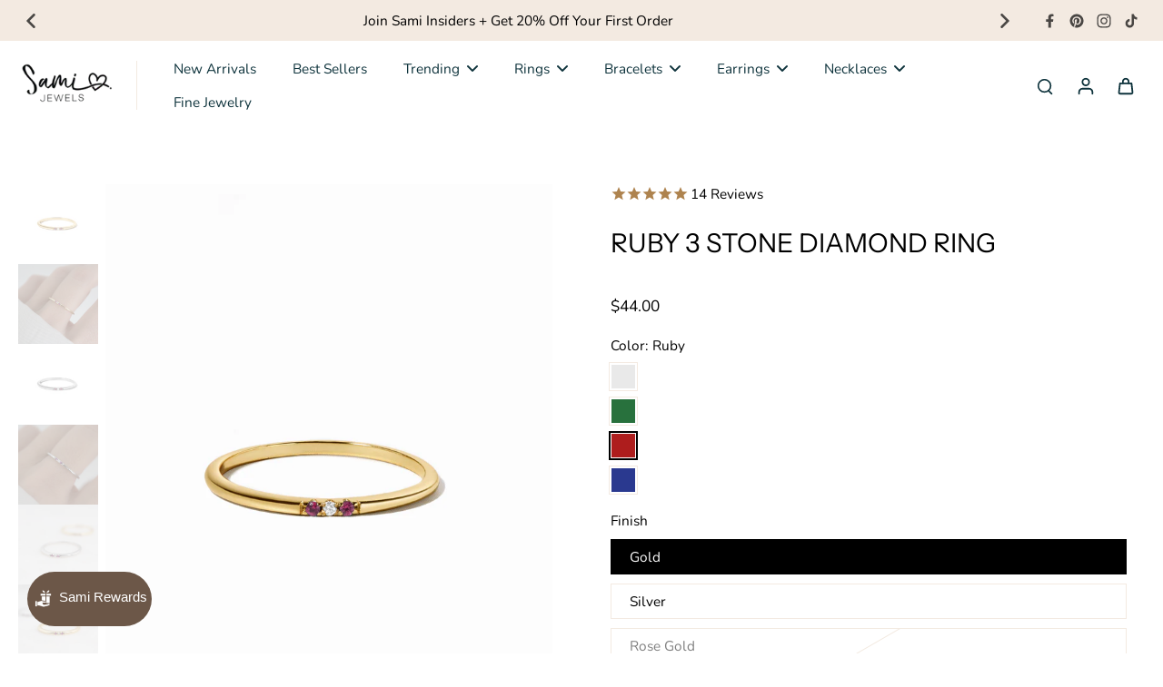

--- FILE ---
content_type: text/html; charset=utf-8
request_url: https://samijewels.com/collections/ruby-jewelry/products/ruby-3-stone-diamond-ring
body_size: 80339
content:
<!doctype html>
<html class="no-js" lang="en">
  <head>
    <meta charset="utf-8">
    <meta http-equiv="X-UA-Compatible" content="IE=edge">
    <meta name="viewport" content="width=device-width, initial-scale=1.0">
    <meta name="theme-color" content="">
    
      <link rel="canonical" href="https://samijewels.com/products/ruby-3-stone-diamond-ring">
    
<link rel="icon" type="image/png" href="//samijewels.com/cdn/shop/files/favicon.png?crop=center&height=32&v=1734027202&width=32"><link rel="preconnect" href="https://fonts.shopifycdn.com" crossorigin><title>
      Ruby 3 Stone Diamond Ring
 &ndash; Sami Jewels</title>
    
      <meta name="description" content="A minimalist 3-stone ring designed for a dainty look, perfect for stacking or wearing solo for subtle sparkle. Made of 925 Sterling Silver.">
    
    <link rel="preload" href="//samijewels.com/cdn/shop/t/83/assets/theme.css?v=91687875800249173261748875965" as="style" crossorigin="anonymous" />
    <link rel="preload" href="//samijewels.com/cdn/fonts/nunito/nunito_n4.fc49103dc396b42cae9460289072d384b6c6eb63.woff2" as="font" type="font/woff2" crossorigin="anonymous" />
    
    

<meta property="og:site_name" content="Sami Jewels">
<meta property="og:url" content="https://samijewels.com/products/ruby-3-stone-diamond-ring">
<meta property="og:title" content="Ruby 3 Stone Diamond Ring">
<meta property="og:type" content="product">
<meta property="og:description" content="A minimalist 3-stone ring designed for a dainty look, perfect for stacking or wearing solo for subtle sparkle. Made of 925 Sterling Silver."><meta property="og:image" content="http://samijewels.com/cdn/shop/files/sami-jewels-gold-ruby-cz-ring.jpg?v=1755889234">
  <meta property="og:image:secure_url" content="https://samijewels.com/cdn/shop/files/sami-jewels-gold-ruby-cz-ring.jpg?v=1755889234">
  <meta property="og:image:width" content="3000">
  <meta property="og:image:height" content="3750"><meta property="og:price:amount" content="44.00">
  <meta property="og:price:currency" content="USD"><meta name="twitter:card" content="summary_large_image">
<meta name="twitter:title" content="Ruby 3 Stone Diamond Ring">
<meta name="twitter:description" content="A minimalist 3-stone ring designed for a dainty look, perfect for stacking or wearing solo for subtle sparkle. Made of 925 Sterling Silver.">
<style data-shopify>@font-face {
  font-family: "Instrument Sans";
  font-weight: 400;
  font-style: normal;
  font-display: swap;
  src: url("//samijewels.com/cdn/fonts/instrument_sans/instrumentsans_n4.db86542ae5e1596dbdb28c279ae6c2086c4c5bfa.woff2") format("woff2"),
       url("//samijewels.com/cdn/fonts/instrument_sans/instrumentsans_n4.510f1b081e58d08c30978f465518799851ef6d8b.woff") format("woff");
}

  @font-face {
  font-family: Nunito;
  font-weight: 400;
  font-style: normal;
  font-display: swap;
  src: url("//samijewels.com/cdn/fonts/nunito/nunito_n4.fc49103dc396b42cae9460289072d384b6c6eb63.woff2") format("woff2"),
       url("//samijewels.com/cdn/fonts/nunito/nunito_n4.5d26d13beeac3116db2479e64986cdeea4c8fbdd.woff") format("woff");
}

  @font-face {
  font-family: Nunito;
  font-weight: 400;
  font-style: normal;
  font-display: swap;
  src: url("//samijewels.com/cdn/fonts/nunito/nunito_n4.fc49103dc396b42cae9460289072d384b6c6eb63.woff2") format("woff2"),
       url("//samijewels.com/cdn/fonts/nunito/nunito_n4.5d26d13beeac3116db2479e64986cdeea4c8fbdd.woff") format("woff");
}

  @font-face {
  font-family: Nunito;
  font-weight: 400;
  font-style: normal;
  font-display: swap;
  src: url("//samijewels.com/cdn/fonts/nunito/nunito_n4.fc49103dc396b42cae9460289072d384b6c6eb63.woff2") format("woff2"),
       url("//samijewels.com/cdn/fonts/nunito/nunito_n4.5d26d13beeac3116db2479e64986cdeea4c8fbdd.woff") format("woff");
}

  @font-face {
  font-family: Nunito;
  font-weight: 400;
  font-style: normal;
  font-display: swap;
  src: url("//samijewels.com/cdn/fonts/nunito/nunito_n4.fc49103dc396b42cae9460289072d384b6c6eb63.woff2") format("woff2"),
       url("//samijewels.com/cdn/fonts/nunito/nunito_n4.5d26d13beeac3116db2479e64986cdeea4c8fbdd.woff") format("woff");
}


  @font-face {
  font-family: Nunito;
  font-weight: 700;
  font-style: normal;
  font-display: swap;
  src: url("//samijewels.com/cdn/fonts/nunito/nunito_n7.37cf9b8cf43b3322f7e6e13ad2aad62ab5dc9109.woff2") format("woff2"),
       url("//samijewels.com/cdn/fonts/nunito/nunito_n7.45cfcfadc6630011252d54d5f5a2c7c98f60d5de.woff") format("woff");
}

  @font-face {
  font-family: Nunito;
  font-weight: 400;
  font-style: italic;
  font-display: swap;
  src: url("//samijewels.com/cdn/fonts/nunito/nunito_i4.fd53bf99043ab6c570187ed42d1b49192135de96.woff2") format("woff2"),
       url("//samijewels.com/cdn/fonts/nunito/nunito_i4.cb3876a003a73aaae5363bb3e3e99d45ec598cc6.woff") format("woff");
}

  @font-face {
  font-family: Nunito;
  font-weight: 700;
  font-style: italic;
  font-display: swap;
  src: url("//samijewels.com/cdn/fonts/nunito/nunito_i7.3f8ba2027bc9ceb1b1764ecab15bae73f86c4632.woff2") format("woff2"),
       url("//samijewels.com/cdn/fonts/nunito/nunito_i7.82bfb5f86ec77ada3c9f660da22064c2e46e1469.woff") format("woff");
}
</style><link href="//samijewels.com/cdn/shop/t/83/assets/theme.css?v=91687875800249173261748875965" rel="stylesheet" type="text/css" media="all" />
<style data-shopify>:root,
  *:before {
    --base-font-size: 0.9625rem;
    --font-size-medium-mobile: 0.99rem;
    --font-size-medium: 1.1rem;
    --font-size-small: 0.6875rem;
    --font-size-small-mobile: 0.61875rem;
    --font-size-normal: 0.825rem;
    --font-size-normal-mobile: 0.7425rem;
    --font-size-large: 1.375rem;
    --font-size-large-mobile: 1.2375rem;
    --heading-highlight-font-size: 110%;
    --h1-font-size: 3.06rem;
    --h2-font-size: 1.8rem;
    --h3-font-size: 1.08rem;
    --h4-font-size: 0.99rem;
    --h5-font-size: 0.9rem;
    --h6-font-size: 0.81rem;
    --base-font-size-mobile: 0.86625rem;
    --h1-font-size-mobile: 1.53rem;
    --h2-font-size-mobile: 1.08rem;
    --h3-font-size-mobile: 0.756rem;
    --h4-font-size-mobile: 0.693rem;
    --h5-font-size-mobile: 0.63rem;
    --h6-font-size-mobile: 0.567rem;
    --rating-star-size: 0.77rem;
    --border-radius: 0;
    --page-width: 1400px;
    --width-countdown: 8.6625rem;
    --font-menu: Nunito, sans-serif;
    --font-menu-weight: 400;
    --font-menu-style: normal;
    --font-button: Nunito, sans-serif;
    --font-button-weight: 400;
    --font-button-style: normal;
    --font-body-family: Nunito, sans-serif;
    --font-body-style: normal;
    --font-body-weight: 400;
    --font-heading-family: "Instrument Sans", sans-serif;
    --font-heading-highlight: Nunito, sans-serif;
    --font-heading-highlight-style: normal;
    --font-heading-highlight-weight: 400;
    --font-heading-style: normal;
    --font-heading-weight: 400;
    --heading-text-tranform: uppercase;
    --advanced-sections-spacing: 0px;
    --divider-spacing: -0;

    --colors-pulse-speech: 240, 217, 191;
    --image-treatment-overlay: 0, 0, 0;
    --image-treatment-text: 255, 255, 255;
    --colors-line-and-border: 243, 234, 225;
    --colors-line-and-border-base: 243, 234, 225;
    --colors-line-header: 243, 234, 225;
    --colors-line-footer: 243, 234, 225;
    --colors-background: 255, 255, 255;
    --colors-text: 0, 0, 0;
    --colors-heading: 0, 0, 0;
    --colors-heading-base: 0, 0, 0;
    --colors-background-secondary: 245, 240, 231;
    --colors-text-secondary: 0, 0, 0;
    --colors-heading-secondary: 0, 0, 0;
    --colors-text-link: 108, 87, 72;
    --background-color:  255, 255, 255;
    --background-color-header: 255, 255, 255;
    --colors-text-header: 14, 51, 60;
    --background-color-footer: 255, 249, 244;
    --colors-text-footer: 97, 99, 107;
    --colors-heading-footer: 0, 0, 0;
    --colors-text-link-footer: 108, 87, 72;
    --color-error: 118, 32, 46;
    --color-success: 108, 87, 72;
    --colors-price: 0, 0, 0;
    --colors-price-sale: 118, 32, 46;
    --colors-button-text: 255, 255, 255;
    --colors-button: 108, 87, 72;
    --colors-button-text-hover: 0, 0, 0;
    --colors-secondary-button: 97, 99, 107;
    --colors-button-hover: rgb(243, 234, 225);
    --colors-cart: 108, 87, 72;
    --colors-cart-text: 255, 255, 255;
    --colors-icon-rating: 108, 87, 72;
    --colors-transition-arrows: 87, 65, 54;
    --color-highlight: #a47864;
    --background-pagination-slideshow: 14, 27, 31;
    --text-color-pagination-slideshow: 255, 255, 255;
    
      --background-secondary-button: transparent;
      --colors-line-secondary-button: 97, 99, 107;
    
    
    
      --height-parallax: 110%;
    
    
      --image-zoom: 1.05;
    
    --card-product-bg: rgba(0,0,0,0);
    --card-product-padding: 20px;
    --card-product-padding-mobile: 5px;
    --card-product-alignment: left;
    
    --width-scrollbar: 0;
    --card-product-ratio: 133.0%;
    --card-product-img-position:  absolute;
    --card-product-img-height:  0;
    --card-product-img-zoom:  scale(1.1);
    --height-header: 0px;
    --transition-card-loading: 600ms;
    --transition-card-image-hover: 500ms;
    --transition-slideshow: 600ms;
    --transition-image-hover: 600ms;
  }
  .dark,
  .dark *:before {
    --image-treatment-overlay: 46, 28, 19;
    --image-treatment-text: 255, 255, 255;
    --colors-line-and-border: 38, 49, 53;
    --colors-line-and-border-base: 38, 49, 53;
    --colors-line-header: 38, 49, 53;
    --colors-line-footer: 38, 49, 53;
    --colors-background: 14, 27, 31;
    --colors-text: 245, 240, 231;
    --colors-heading: 255, 255, 255;
    --colors-heading-base: 255, 255, 255;
    --background-color: 14, 27, 31;
    --colors-text-link: 194, 162, 122;
    --color-error: 233, 75, 55;
    --color-success: 26, 152, 152;
    --background-color-header: 14, 27, 31;
    --colors-text-header: 255, 255, 255;
    --background-color-footer: 28, 40, 44;
    --colors-text-footer: 174, 181, 182;
    --colors-heading-footer: 255, 255, 255;
    --colors-text-link-footer: 155, 129, 79;
    --colors-price: 255, 255, 255;
    --colors-price-sale: 233, 75, 55;
    --colors-button-text: 14, 51, 60;
    --colors-button: 246, 231, 215;
    --colors-button-text-hover: 14, 51, 60;
    --colors-secondary-button: 174, 181, 182;
    --colors-button-hover: rgb(240, 217, 191);
    --colors-cart: 147, 105, 26;
    --colors-cart-text: 255, 255, 255;
    --colors-background-secondary: 28, 40, 44;
    --colors-text-secondary: 174, 181, 182;
    --colors-heading-secondary: 255, 255, 255;
    --colors-icon-rating: 214, 134, 65;
    --colors-pulse-speech: 240, 217, 191;
    --colors-transition-arrows: 87, 65, 54;
    --color-highlight: #c17c4f;
    
      --background-secondary-button: transparent;
      --colors-line-secondary-button: 174, 181, 182;
    
    --card-product-bg: rgba(0,0,0,0);
  }
  shopify-accelerated-checkout {
    --shopify-accelerated-checkout-button-border-radius: 0;
  }
  shopify-accelerated-checkout-cart {
    --shopify-accelerated-checkout-button-border-radius: 0;
    --shopify-accelerated-checkout-inline-alignment: end;
    --shopify-accelerated-checkout-button-block-size: 48px;
    --shopify-accelerated-checkout-button-inline-size: 48px;
  }
  
    [role="button"],
    [type="button"],
    .button {
      color: rgb(var(--colors-button-text-hover));
    }
    button.button-solid,
    .button.button-solid {
      border: none;
      background-color: var(--colors-button-hover);
    }
    button.button-disable-effect,
    .button.button-disable-effect,
    .payment-button .shopify-payment-button__button--unbranded {
      color: rgba(var(--colors-button-text-hover));
      background-color: var(--colors-button-hover);
    }
    .button-action {
      border: none;
      color: rgba(var(--colors-button-text-hover));
      background-color: var(--colors-button-hover);
    }
  
  [role="button"],
  [type="button"],
  .button {
    direction: ltr;
  }
  .header, .header *::before {
    --colors-text: var(--colors-text-header);
    --colors-heading: var(--colors-text-header);
    --colors-price: var(--colors-text-header);
    --colors-line-and-border: var(--colors-line-header);
  }
  #sticky-header-content .divider {
    --colors-line-and-border: var(--colors-line-header);
  }
  .paginate-slide-image {
    background: rgba(var(--background-pagination-slideshow));
    color: rgba(var(--text-color-pagination-slideshow));
  }

  @media (min-width: 1024px) {
    .paginate-slide-image {
      color: rgba(var(--text-color-pagination-slideshow));
    }
    .paginate-slide-image:hover {
      color: rgba(var(--text-color-pagination-slideshow));
    }
  }

  .section-quick-links,
  .section-quick-links *::before,
  .section-footer,
  .section-footer *::before {
    --colors-text: var(--colors-text-footer);
    --colors-heading: var(--colors-heading-footer);
    --colors-text-link: var(--colors-text-link-footer);
    --colors-line-and-border: var(--colors-line-footer);
  }
  .sticky-header {
    --font-body-weight: 700;
  }

  .scrollbar-horizontal {
    position: relative;
    -ms-overflow-style: none;
  }
  .scrollbar-horizontal::-webkit-scrollbar-track {
    background-color: #ececec;
  }
  .scrollbar-horizontal::-webkit-scrollbar {
    height: 3px;
  }

  .scrollbar-horizontal::-webkit-scrollbar-track {
    -webkit-box-shadow: inset 0 0 0px rgba(0, 0, 0, 0);
  }

  .scrollbar-horizontal::-webkit-scrollbar-thumb {
    visibility: visible;
    background-color: #747474;
  }

  .scrollbar-horizontal::-webkit-scrollbar-thumb:hover {
    background-color: #747474;
  }
  body.scrollbar-body::-webkit-scrollbar{
    width: 3px;
  }
  .scrollbar-body::-webkit-scrollbar-track{
    background: #ececec;
  }
  .scrollbar-horizontal {
    position: relative;
    -ms-overflow-style: none;
  }
  .scrollbar-horizontal::-webkit-scrollbar-track {
    background-color: #ececec;
  }
  .scrollbar-horizontal::-webkit-scrollbar {
    height: 3px;
  }

  .scrollbar-horizontal::-webkit-scrollbar-track {
    -webkit-box-shadow: inset 0 0 0px rgba(0, 0, 0, 0);
  }

  .scrollbar-horizontal::-webkit-scrollbar-thumb {
    visibility: visible;
    background-color: #747474;
  }

  .scrollbar-horizontal::-webkit-scrollbar-thumb:hover {
    background-color: #747474;
  }
  .scrollbar-body::-webkit-scrollbar{
    width: 3px;
  }
  .scrollbar-body::-webkit-scrollbar-track{
    background: #ececec;
  }
  .scrollbar-body.scrollbar-visible:active::-webkit-scrollbar-thumb,
  .scrollbar-body.scrollbar-visible:focus::-webkit-scrollbar-thumb,
  .scrollbar-body.scrollbar-visible:hover::-webkit-scrollbar-thumb {
    background: #747474;
    visibility: visible;
  }
  .scrollbar-body.scrollbar-visible::-webkit-scrollbar-track{
    background: transparent;
  }
  .scrollbar-body.scrollbar-visible::-webkit-scrollbar-thumb{
    background: transparent;
    visibility: visible;
  }
  .scrollbar-body::-webkit-scrollbar-thumb{
    background: #747474;
  }
  .animate-scroll-banner {
    animation: scrollX var(--duration, 10s) linear infinite var(--play-state, running) var(--direction);
  }
  .padding-scrollbar, .padding-scrollbar-header {
    padding-right: min(var(--width-scrollbar), 20px);
  }
  .rtl .padding-scrollbar-header {
    padding-left: min(var(--width-scrollbar), 20px);
    padding-right: 0;
  }
  
  
    .button-solid .button-text {
      position: relative;
      display: block;
    }
    .button-solid .button-text::after {
      content: "";
      pointer-events: none;
      bottom: 1px;
      left: 50%;
      position: absolute;
      width: 0%;
      height: 1px;
      background-color: rgba(var(--colors-button-text));
      transition-timing-function: cubic-bezier(0.25, 0.8, 0.25, 1);
      transition-duration: 400ms;
      transition-property: width, left;
    }
    .button-solid:hover .button-text::after {
      
        background-color: rgba(var(--colors-button-text-hover));
      
      width: 100%;
      left: 0%;
    }
  
  .des-block iframe {
    width: 100%;
    height: 100%;
  }
  .toggle-compare  + label span:first-child,
  .toggle-compare:checked + label span:last-child {
    display: block
  }
  .toggle-compare  + label span:last-child,
  .toggle-compare:checked + label span:first-child {
    display: none;
  }
  .card-product:not(.recommendations) {}
  .dark .card-product:not(.recommendations) {background: transparent;}
  .card-product:not(.recommendations) .card-info,
  .card-product:not(.recommendations) .x-variants-data {
    padding-left: 5px;
    padding-right: 5px;
  }
  .card-product:not(.recommendations) .card-info .x-variants-data
  {
    padding-left: 0;
    padding-right: 0;
  }
  .card-product-slideshow {
      background: #f5f0e7;}
  .dark .card-product-slideshow {
      background: #1c282c;}
  button[class*='shopify-payment-button__more-options'] {
    color: rgba(var(--colors-text));
  }
  .group-discount:before,.group-discount:after {
    background-color: rgba(var(--colors-price-sale), 5%);
    content: "";
    position: absolute;
    right: 100%;
    height: 100%;
    top: 0;
    width: 1.25rem;
  }
  .shipping_insurance.group-discount:before,.shipping_insurance.group-discount:after {
    background-color: rgb(var(--colors-background-secondary));
  }
  .group-discount:after {
    left: 100%;
    right: auto;
  }
  @media (min-width: 768px){
    .list-layout .card-product:not(.recommendations) {
      padding-bottom: 0;
    }
    .list-layout .card-product:not(.recommendations) .card-info,
    .list-layout .card-product:not(.recommendations) .x-variants-data{
      padding-left: 0;
      padding-right: 0;
    }
    shopify-accelerated-checkout-cart {
    --shopify-accelerated-checkout-button-block-size: 46px;
    --shopify-accelerated-checkout-button-inline-size: 46px;
  }
  }
  @media (min-width: 1024px){
    .group-discount:before,.group-discount:after {
       width: 0;
    }
    .payment-button .shopify-payment-button__button--unbranded {
      color: rgb(var(--colors-button-text));
      background: rgba(var(--colors-button));
    }
    .card-product:not(.recommendations) .card-info,
    .card-product:not(.recommendations) .x-variants-data {
      padding-left: 20px;
      padding-right: 20px;
    }
    [role="button"],
    [type="button"],
    .button {
      color: rgba(var(--colors-button-text));
    }
    button.button-solid,
    .button.button-solid {
      border: none;
      box-shadow: none;
      color: rgb(var(--colors-button-text));
      background-color: rgba(var(--colors-button));
      overflow: hidden;
      background-origin: border-box;
    }
    button.button-solid:hover,
    .button.button-solid:hover {
      
        transition-duration: 0.2s;
      
      transition-property: background-color;
      background-color: var(--colors-button-hover);
      color: rgba(var(--colors-button-text-hover));
      background-origin: border-box;
    }
    .button-action {
      border: none;
      color: rgba(var(--colors-button-text-hover));
      background-color: var(--colors-button-hover);
    }
    button.button-disable-effect,
    .button.button-disable-effect {
      color: rgb(var(--colors-button-text));
      background-color: rgba(var(--colors-button));
    }
    button.button-disable-effect:hover,
    .button.button-disable-effect:hover {
      color: rgba(var(--colors-button-text-hover));
      background-color: var(--colors-button-hover);
    }
    
    
    .button-solid:hover .button-text::after {
      background-color: rgba(var(--colors-button-text-hover));
    }
    
  }
  .inventory-low-stock-status {
    
      --stock-color: #a50808;
    
      color: var(--stock-color);
    }
  .dark .inventory-low-stock-status {
    
      --stock-color: #e65656;
    
  }
  .inventory-in-stock-status {
    
      --stock-color: #5956ac;
    
      color: var(--stock-color);
  }
  .dark .inventory-in-stock-status {
    
      --stock-color: #847fd5;
    
  }
  .inventory-out-of-stock-status {
    
      --stock-color: #78706b;
    
      color: var(--stock-color);
  }
  .dark .inventory-out-of-stock-status {
    
      --stock-color: #8e8581;
    
  }
  .inventory-status {
    background-color: var(--stock-color);
  }
  .card-testimonial {
      background: #f5f0e7;}
  .dark .card-testimonial {
      background: #1c282c;}/* App Shopify Subscription */
  .shopify_subscriptions_app_policy a {
    position: relative;
    margin-top: .5rem;
    margin-bottom: .5rem;
    color: rgba(var(--colors-text-link)) !important;
    text-decoration-thickness: 1px;
    background: linear-gradient(to right, rgba(0, 0, 0, 0), rgba(0, 0, 0, 0)), linear-gradient(to right, rgba(var(--colors-text-link), 1), rgba(var(--colors-text-link), 1), rgba(var(--colors-text-link), 1));
    background-size: 100% 0.1em, 0 0.1em;
    background-position: 100% 100%,100% 100%;
    background-repeat: no-repeat;
    transition: background-size 250ms;
  }
  .shopify_subscriptions_app_policy:after {
    clear: both;
    content: var(--tw-content);
    display: block;
  }
  @media (min-width: 1024px) {
    .shopify_subscriptions_app_policy a:hover {
      background-size: 0 .1em, 100% .1em;
      background-position: 100% 100%, 0% 100%;
    }
  }

  /* Recurpay Subscription App */
  #recurpay-account-widget {
    margin-top: 1rem;
  }
  .rtl .recurpay__widget .recurpay__group_frequency .recurpay__frequency_label_title {
    padding-right: 10px;
    right: 0.25rem;
  }
  .rtl .recurpay__widget .recurpay__group_title {
    text-align: right;
    margin-right: 0;
    margin-left: 0.5em;
  }
  .rtl .recurpay__widget .recurpay__group_subtitle {
    text-align: right;
  }
  .rtl .recurpay__widget .recurpay__description {
    text-align: right;
  }
  .rtl .recurpay__widget .recurpay__radio_group {
    margin-right: 0;
    margin-left: 10px;
  }
  .rtl .recurpay__widget .recurpay__offer_saving_message {
    padding-right: 10px;
    padding-left: 0;
  }
  .rtl .recurpay__widget .recurpay__offer_wrapper svg {
    margin-right: 0;
    margin-left: 10px;
  }
  .rtl .recurpay__widget .recurpay__group_frequency .recurpay__frequency_label_title:before {
    left: 0.5em;
    margin-right: -50%;
    right: auto;
    margin-left: 0
  }
  .rtl .recurpay__widget .recurpay__group_frequency .recurpay__frequency_label_title:after {
    right: 0.5em;
    left: auto;
    margin-left: 0;
  }
  .rtl .upgrade-subscription-cart .upgrade-icon-wrapper {
    text-align: right;
  }

  /* Seal Subscriptions */
  .sls-widget-branding {
    z-index: 20 !important;
  }
  .card .sealsubs-target-element, .card-product-fbt .sealsubs-target-element {
    display: none !important;
  }
  .seal-portal-link a {
    position: relative;
    margin-top: .5rem;
    margin-bottom: .5rem;
    color: rgba(var(--colors-text-link)) !important;
    text-decoration-thickness: 1px;
    background: linear-gradient(to right, rgba(0, 0, 0, 0), rgba(0, 0, 0, 0)), linear-gradient(to right, rgba(var(--colors-text-link), 1), rgba(var(--colors-text-link), 1), rgba(var(--colors-text-link), 1));
    background-size: 100% 0.1em, 0 0.1em;
    background-position: 100% 100%,100% 100%;
    background-repeat: no-repeat;
    transition: background-size 250ms;
  }
  .seal-portal-link:after {
    clear: both;
    content: var(--tw-content);
    display: block;
  }
  @media (min-width: 1024px) {
    .seal-portal-link a:hover {
      background-size: 0 .1em, 100% .1em;
      background-position: 100% 100%, 0% 100%;
    }
  }
  .rtl .sealsubs-container {
    text-align: right;
  }
  .x-card-title {
    font-size: 0.72rem;
  }
  .x-card-price {
    font-size: 0.72rem;
    font-family: var(--font-body-family)
  }
  @media (min-width: 768px) {
    .x-card-title {
      font-size: 0.8rem;
    }
    .x-card-price {
      font-size: 0.8rem;
    }
  }
  .back{
    position: absolute;
    top: 50%;
    left: 50%;
    white-space: nowrap;
    opacity: 0;
    transform: translate(-50%, -50%) translateY(100%) translateZ(0);
    transition-behavior: normal, normal;
    transition-duration: 0.6s, 0.6s;
    transition-timing-function: cubic-bezier(0.165, 0.84, 0.44, 1), cubic-bezier(0.165, 0.84, 0.44, 1);
    transition-delay: 0s, 0s;
    transition-property: transform, opacity;
  }
  .front{
    transform: translateZ(0);
    transition-behavior: normal, normal;
    transition-duration: 0.6s, 0.6s;
    transition-timing-function: cubic-bezier(0.165, 0.84, 0.44, 1), cubic-bezier(0.165, 0.84, 0.44, 1);
    transition-delay: 0s, 0s;
    transition-property: transform, opacity;
    border-bottom: 1px solid transparent;
  }
  .flip-container:hover .front{
    opacity: 0;
    transform: translateY(-100%) translateZ(0);
  }
  .flip-container:hover .back{
    opacity: 1;
    transform: translate(-50%, -50%) translateY(0%) translateZ(0);
    border-bottom: 1px solid rgba(var(--colors-text-link));
  }
  .dbtap-overlay{
    display: none
  }
  @media (max-width: 1024px) and (pointer: coarse) and (hover: none) {
    .dbtap-overlay{
      display: block
    }
  }</style>
    
    <script>window.performance && window.performance.mark && window.performance.mark('shopify.content_for_header.start');</script><meta name="facebook-domain-verification" content="6s8sh3xz64jxp1ya8avpf3v374011t">
<meta name="google-site-verification" content="UvUTyeGymSNR-XYjaPoMBvzsGtHDoPjLwG8WbuFK39E">
<meta name="google-site-verification" content="H8aQQXqj0wVzWamATcr_NlZdUhPuUZS1uuqthhMg2rk">
<meta id="shopify-digital-wallet" name="shopify-digital-wallet" content="/54185754799/digital_wallets/dialog">
<meta name="shopify-checkout-api-token" content="976573fa1e39a47f7f8377fc12335c26">
<meta id="in-context-paypal-metadata" data-shop-id="54185754799" data-venmo-supported="true" data-environment="production" data-locale="en_US" data-paypal-v4="true" data-currency="USD">
<link rel="alternate" type="application/json+oembed" href="https://samijewels.com/products/ruby-3-stone-diamond-ring.oembed">
<script async="async" src="/checkouts/internal/preloads.js?locale=en-US"></script>
<link rel="preconnect" href="https://shop.app" crossorigin="anonymous">
<script async="async" src="https://shop.app/checkouts/internal/preloads.js?locale=en-US&shop_id=54185754799" crossorigin="anonymous"></script>
<script id="apple-pay-shop-capabilities" type="application/json">{"shopId":54185754799,"countryCode":"US","currencyCode":"USD","merchantCapabilities":["supports3DS"],"merchantId":"gid:\/\/shopify\/Shop\/54185754799","merchantName":"Sami Jewels","requiredBillingContactFields":["postalAddress","email","phone"],"requiredShippingContactFields":["postalAddress","email","phone"],"shippingType":"shipping","supportedNetworks":["visa","masterCard","amex"],"total":{"type":"pending","label":"Sami Jewels","amount":"1.00"},"shopifyPaymentsEnabled":true,"supportsSubscriptions":true}</script>
<script id="shopify-features" type="application/json">{"accessToken":"976573fa1e39a47f7f8377fc12335c26","betas":["rich-media-storefront-analytics"],"domain":"samijewels.com","predictiveSearch":true,"shopId":54185754799,"locale":"en"}</script>
<script>var Shopify = Shopify || {};
Shopify.shop = "samijewels-527.myshopify.com";
Shopify.locale = "en";
Shopify.currency = {"active":"USD","rate":"1.0"};
Shopify.country = "US";
Shopify.theme = {"name":"Eurus","id":144433152175,"schema_name":"Eurus","schema_version":"8.7.0","theme_store_id":2048,"role":"main"};
Shopify.theme.handle = "null";
Shopify.theme.style = {"id":null,"handle":null};
Shopify.cdnHost = "samijewels.com/cdn";
Shopify.routes = Shopify.routes || {};
Shopify.routes.root = "/";</script>
<script type="module">!function(o){(o.Shopify=o.Shopify||{}).modules=!0}(window);</script>
<script>!function(o){function n(){var o=[];function n(){o.push(Array.prototype.slice.apply(arguments))}return n.q=o,n}var t=o.Shopify=o.Shopify||{};t.loadFeatures=n(),t.autoloadFeatures=n()}(window);</script>
<script>
  window.ShopifyPay = window.ShopifyPay || {};
  window.ShopifyPay.apiHost = "shop.app\/pay";
  window.ShopifyPay.redirectState = null;
</script>
<script id="shop-js-analytics" type="application/json">{"pageType":"product"}</script>
<script defer="defer" async type="module" src="//samijewels.com/cdn/shopifycloud/shop-js/modules/v2/client.init-shop-cart-sync_BT-GjEfc.en.esm.js"></script>
<script defer="defer" async type="module" src="//samijewels.com/cdn/shopifycloud/shop-js/modules/v2/chunk.common_D58fp_Oc.esm.js"></script>
<script defer="defer" async type="module" src="//samijewels.com/cdn/shopifycloud/shop-js/modules/v2/chunk.modal_xMitdFEc.esm.js"></script>
<script type="module">
  await import("//samijewels.com/cdn/shopifycloud/shop-js/modules/v2/client.init-shop-cart-sync_BT-GjEfc.en.esm.js");
await import("//samijewels.com/cdn/shopifycloud/shop-js/modules/v2/chunk.common_D58fp_Oc.esm.js");
await import("//samijewels.com/cdn/shopifycloud/shop-js/modules/v2/chunk.modal_xMitdFEc.esm.js");

  window.Shopify.SignInWithShop?.initShopCartSync?.({"fedCMEnabled":true,"windoidEnabled":true});

</script>
<script defer="defer" async type="module" src="//samijewels.com/cdn/shopifycloud/shop-js/modules/v2/client.payment-terms_Ci9AEqFq.en.esm.js"></script>
<script defer="defer" async type="module" src="//samijewels.com/cdn/shopifycloud/shop-js/modules/v2/chunk.common_D58fp_Oc.esm.js"></script>
<script defer="defer" async type="module" src="//samijewels.com/cdn/shopifycloud/shop-js/modules/v2/chunk.modal_xMitdFEc.esm.js"></script>
<script type="module">
  await import("//samijewels.com/cdn/shopifycloud/shop-js/modules/v2/client.payment-terms_Ci9AEqFq.en.esm.js");
await import("//samijewels.com/cdn/shopifycloud/shop-js/modules/v2/chunk.common_D58fp_Oc.esm.js");
await import("//samijewels.com/cdn/shopifycloud/shop-js/modules/v2/chunk.modal_xMitdFEc.esm.js");

  
</script>
<script>
  window.Shopify = window.Shopify || {};
  if (!window.Shopify.featureAssets) window.Shopify.featureAssets = {};
  window.Shopify.featureAssets['shop-js'] = {"shop-cart-sync":["modules/v2/client.shop-cart-sync_DZOKe7Ll.en.esm.js","modules/v2/chunk.common_D58fp_Oc.esm.js","modules/v2/chunk.modal_xMitdFEc.esm.js"],"init-fed-cm":["modules/v2/client.init-fed-cm_B6oLuCjv.en.esm.js","modules/v2/chunk.common_D58fp_Oc.esm.js","modules/v2/chunk.modal_xMitdFEc.esm.js"],"shop-cash-offers":["modules/v2/client.shop-cash-offers_D2sdYoxE.en.esm.js","modules/v2/chunk.common_D58fp_Oc.esm.js","modules/v2/chunk.modal_xMitdFEc.esm.js"],"shop-login-button":["modules/v2/client.shop-login-button_QeVjl5Y3.en.esm.js","modules/v2/chunk.common_D58fp_Oc.esm.js","modules/v2/chunk.modal_xMitdFEc.esm.js"],"pay-button":["modules/v2/client.pay-button_DXTOsIq6.en.esm.js","modules/v2/chunk.common_D58fp_Oc.esm.js","modules/v2/chunk.modal_xMitdFEc.esm.js"],"shop-button":["modules/v2/client.shop-button_DQZHx9pm.en.esm.js","modules/v2/chunk.common_D58fp_Oc.esm.js","modules/v2/chunk.modal_xMitdFEc.esm.js"],"avatar":["modules/v2/client.avatar_BTnouDA3.en.esm.js"],"init-windoid":["modules/v2/client.init-windoid_CR1B-cfM.en.esm.js","modules/v2/chunk.common_D58fp_Oc.esm.js","modules/v2/chunk.modal_xMitdFEc.esm.js"],"init-shop-for-new-customer-accounts":["modules/v2/client.init-shop-for-new-customer-accounts_C_vY_xzh.en.esm.js","modules/v2/client.shop-login-button_QeVjl5Y3.en.esm.js","modules/v2/chunk.common_D58fp_Oc.esm.js","modules/v2/chunk.modal_xMitdFEc.esm.js"],"init-shop-email-lookup-coordinator":["modules/v2/client.init-shop-email-lookup-coordinator_BI7n9ZSv.en.esm.js","modules/v2/chunk.common_D58fp_Oc.esm.js","modules/v2/chunk.modal_xMitdFEc.esm.js"],"init-shop-cart-sync":["modules/v2/client.init-shop-cart-sync_BT-GjEfc.en.esm.js","modules/v2/chunk.common_D58fp_Oc.esm.js","modules/v2/chunk.modal_xMitdFEc.esm.js"],"shop-toast-manager":["modules/v2/client.shop-toast-manager_DiYdP3xc.en.esm.js","modules/v2/chunk.common_D58fp_Oc.esm.js","modules/v2/chunk.modal_xMitdFEc.esm.js"],"init-customer-accounts":["modules/v2/client.init-customer-accounts_D9ZNqS-Q.en.esm.js","modules/v2/client.shop-login-button_QeVjl5Y3.en.esm.js","modules/v2/chunk.common_D58fp_Oc.esm.js","modules/v2/chunk.modal_xMitdFEc.esm.js"],"init-customer-accounts-sign-up":["modules/v2/client.init-customer-accounts-sign-up_iGw4briv.en.esm.js","modules/v2/client.shop-login-button_QeVjl5Y3.en.esm.js","modules/v2/chunk.common_D58fp_Oc.esm.js","modules/v2/chunk.modal_xMitdFEc.esm.js"],"shop-follow-button":["modules/v2/client.shop-follow-button_CqMgW2wH.en.esm.js","modules/v2/chunk.common_D58fp_Oc.esm.js","modules/v2/chunk.modal_xMitdFEc.esm.js"],"checkout-modal":["modules/v2/client.checkout-modal_xHeaAweL.en.esm.js","modules/v2/chunk.common_D58fp_Oc.esm.js","modules/v2/chunk.modal_xMitdFEc.esm.js"],"shop-login":["modules/v2/client.shop-login_D91U-Q7h.en.esm.js","modules/v2/chunk.common_D58fp_Oc.esm.js","modules/v2/chunk.modal_xMitdFEc.esm.js"],"lead-capture":["modules/v2/client.lead-capture_BJmE1dJe.en.esm.js","modules/v2/chunk.common_D58fp_Oc.esm.js","modules/v2/chunk.modal_xMitdFEc.esm.js"],"payment-terms":["modules/v2/client.payment-terms_Ci9AEqFq.en.esm.js","modules/v2/chunk.common_D58fp_Oc.esm.js","modules/v2/chunk.modal_xMitdFEc.esm.js"]};
</script>
<script>(function() {
  var isLoaded = false;
  function asyncLoad() {
    if (isLoaded) return;
    isLoaded = true;
    var urls = ["https:\/\/cdn1.stamped.io\/files\/widget.min.js?shop=samijewels-527.myshopify.com","https:\/\/config.gorgias.chat\/bundle-loader\/01H6FFFA0F4NX0ZYXE12HKHK6F?source=shopify1click\u0026shop=samijewels-527.myshopify.com","https:\/\/cdn1.stamped.io\/files\/widget.min.js?shop=samijewels-527.myshopify.com","https:\/\/cdn.rebuyengine.com\/onsite\/js\/rebuy.js?shop=samijewels-527.myshopify.com","https:\/\/cdn.9gtb.com\/loader.js?g_cvt_id=d7a826a2-e911-4b17-9d01-35eedd745a90\u0026shop=samijewels-527.myshopify.com"];
    for (var i = 0; i < urls.length; i++) {
      var s = document.createElement('script');
      s.type = 'text/javascript';
      s.async = true;
      s.src = urls[i];
      var x = document.getElementsByTagName('script')[0];
      x.parentNode.insertBefore(s, x);
    }
  };
  if(window.attachEvent) {
    window.attachEvent('onload', asyncLoad);
  } else {
    window.addEventListener('load', asyncLoad, false);
  }
})();</script>
<script id="__st">var __st={"a":54185754799,"offset":-18000,"reqid":"adeacd17-2f57-4d7d-99aa-819723bcd54f-1769325830","pageurl":"samijewels.com\/collections\/ruby-jewelry\/products\/ruby-3-stone-diamond-ring","u":"c617c6513af2","p":"product","rtyp":"product","rid":7445459796143};</script>
<script>window.ShopifyPaypalV4VisibilityTracking = true;</script>
<script id="captcha-bootstrap">!function(){'use strict';const t='contact',e='account',n='new_comment',o=[[t,t],['blogs',n],['comments',n],[t,'customer']],c=[[e,'customer_login'],[e,'guest_login'],[e,'recover_customer_password'],[e,'create_customer']],r=t=>t.map((([t,e])=>`form[action*='/${t}']:not([data-nocaptcha='true']) input[name='form_type'][value='${e}']`)).join(','),a=t=>()=>t?[...document.querySelectorAll(t)].map((t=>t.form)):[];function s(){const t=[...o],e=r(t);return a(e)}const i='password',u='form_key',d=['recaptcha-v3-token','g-recaptcha-response','h-captcha-response',i],f=()=>{try{return window.sessionStorage}catch{return}},m='__shopify_v',_=t=>t.elements[u];function p(t,e,n=!1){try{const o=window.sessionStorage,c=JSON.parse(o.getItem(e)),{data:r}=function(t){const{data:e,action:n}=t;return t[m]||n?{data:e,action:n}:{data:t,action:n}}(c);for(const[e,n]of Object.entries(r))t.elements[e]&&(t.elements[e].value=n);n&&o.removeItem(e)}catch(o){console.error('form repopulation failed',{error:o})}}const l='form_type',E='cptcha';function T(t){t.dataset[E]=!0}const w=window,h=w.document,L='Shopify',v='ce_forms',y='captcha';let A=!1;((t,e)=>{const n=(g='f06e6c50-85a8-45c8-87d0-21a2b65856fe',I='https://cdn.shopify.com/shopifycloud/storefront-forms-hcaptcha/ce_storefront_forms_captcha_hcaptcha.v1.5.2.iife.js',D={infoText:'Protected by hCaptcha',privacyText:'Privacy',termsText:'Terms'},(t,e,n)=>{const o=w[L][v],c=o.bindForm;if(c)return c(t,g,e,D).then(n);var r;o.q.push([[t,g,e,D],n]),r=I,A||(h.body.append(Object.assign(h.createElement('script'),{id:'captcha-provider',async:!0,src:r})),A=!0)});var g,I,D;w[L]=w[L]||{},w[L][v]=w[L][v]||{},w[L][v].q=[],w[L][y]=w[L][y]||{},w[L][y].protect=function(t,e){n(t,void 0,e),T(t)},Object.freeze(w[L][y]),function(t,e,n,w,h,L){const[v,y,A,g]=function(t,e,n){const i=e?o:[],u=t?c:[],d=[...i,...u],f=r(d),m=r(i),_=r(d.filter((([t,e])=>n.includes(e))));return[a(f),a(m),a(_),s()]}(w,h,L),I=t=>{const e=t.target;return e instanceof HTMLFormElement?e:e&&e.form},D=t=>v().includes(t);t.addEventListener('submit',(t=>{const e=I(t);if(!e)return;const n=D(e)&&!e.dataset.hcaptchaBound&&!e.dataset.recaptchaBound,o=_(e),c=g().includes(e)&&(!o||!o.value);(n||c)&&t.preventDefault(),c&&!n&&(function(t){try{if(!f())return;!function(t){const e=f();if(!e)return;const n=_(t);if(!n)return;const o=n.value;o&&e.removeItem(o)}(t);const e=Array.from(Array(32),(()=>Math.random().toString(36)[2])).join('');!function(t,e){_(t)||t.append(Object.assign(document.createElement('input'),{type:'hidden',name:u})),t.elements[u].value=e}(t,e),function(t,e){const n=f();if(!n)return;const o=[...t.querySelectorAll(`input[type='${i}']`)].map((({name:t})=>t)),c=[...d,...o],r={};for(const[a,s]of new FormData(t).entries())c.includes(a)||(r[a]=s);n.setItem(e,JSON.stringify({[m]:1,action:t.action,data:r}))}(t,e)}catch(e){console.error('failed to persist form',e)}}(e),e.submit())}));const S=(t,e)=>{t&&!t.dataset[E]&&(n(t,e.some((e=>e===t))),T(t))};for(const o of['focusin','change'])t.addEventListener(o,(t=>{const e=I(t);D(e)&&S(e,y())}));const B=e.get('form_key'),M=e.get(l),P=B&&M;t.addEventListener('DOMContentLoaded',(()=>{const t=y();if(P)for(const e of t)e.elements[l].value===M&&p(e,B);[...new Set([...A(),...v().filter((t=>'true'===t.dataset.shopifyCaptcha))])].forEach((e=>S(e,t)))}))}(h,new URLSearchParams(w.location.search),n,t,e,['guest_login'])})(!0,!0)}();</script>
<script integrity="sha256-4kQ18oKyAcykRKYeNunJcIwy7WH5gtpwJnB7kiuLZ1E=" data-source-attribution="shopify.loadfeatures" defer="defer" src="//samijewels.com/cdn/shopifycloud/storefront/assets/storefront/load_feature-a0a9edcb.js" crossorigin="anonymous"></script>
<script crossorigin="anonymous" defer="defer" src="//samijewels.com/cdn/shopifycloud/storefront/assets/shopify_pay/storefront-65b4c6d7.js?v=20250812"></script>
<script data-source-attribution="shopify.dynamic_checkout.dynamic.init">var Shopify=Shopify||{};Shopify.PaymentButton=Shopify.PaymentButton||{isStorefrontPortableWallets:!0,init:function(){window.Shopify.PaymentButton.init=function(){};var t=document.createElement("script");t.src="https://samijewels.com/cdn/shopifycloud/portable-wallets/latest/portable-wallets.en.js",t.type="module",document.head.appendChild(t)}};
</script>
<script data-source-attribution="shopify.dynamic_checkout.buyer_consent">
  function portableWalletsHideBuyerConsent(e){var t=document.getElementById("shopify-buyer-consent"),n=document.getElementById("shopify-subscription-policy-button");t&&n&&(t.classList.add("hidden"),t.setAttribute("aria-hidden","true"),n.removeEventListener("click",e))}function portableWalletsShowBuyerConsent(e){var t=document.getElementById("shopify-buyer-consent"),n=document.getElementById("shopify-subscription-policy-button");t&&n&&(t.classList.remove("hidden"),t.removeAttribute("aria-hidden"),n.addEventListener("click",e))}window.Shopify?.PaymentButton&&(window.Shopify.PaymentButton.hideBuyerConsent=portableWalletsHideBuyerConsent,window.Shopify.PaymentButton.showBuyerConsent=portableWalletsShowBuyerConsent);
</script>
<script>
  function portableWalletsCleanup(e){e&&e.src&&console.error("Failed to load portable wallets script "+e.src);var t=document.querySelectorAll("shopify-accelerated-checkout .shopify-payment-button__skeleton, shopify-accelerated-checkout-cart .wallet-cart-button__skeleton"),e=document.getElementById("shopify-buyer-consent");for(let e=0;e<t.length;e++)t[e].remove();e&&e.remove()}function portableWalletsNotLoadedAsModule(e){e instanceof ErrorEvent&&"string"==typeof e.message&&e.message.includes("import.meta")&&"string"==typeof e.filename&&e.filename.includes("portable-wallets")&&(window.removeEventListener("error",portableWalletsNotLoadedAsModule),window.Shopify.PaymentButton.failedToLoad=e,"loading"===document.readyState?document.addEventListener("DOMContentLoaded",window.Shopify.PaymentButton.init):window.Shopify.PaymentButton.init())}window.addEventListener("error",portableWalletsNotLoadedAsModule);
</script>

<script type="module" src="https://samijewels.com/cdn/shopifycloud/portable-wallets/latest/portable-wallets.en.js" onError="portableWalletsCleanup(this)" crossorigin="anonymous"></script>
<script nomodule>
  document.addEventListener("DOMContentLoaded", portableWalletsCleanup);
</script>

<link id="shopify-accelerated-checkout-styles" rel="stylesheet" media="screen" href="https://samijewels.com/cdn/shopifycloud/portable-wallets/latest/accelerated-checkout-backwards-compat.css" crossorigin="anonymous">
<style id="shopify-accelerated-checkout-cart">
        #shopify-buyer-consent {
  margin-top: 1em;
  display: inline-block;
  width: 100%;
}

#shopify-buyer-consent.hidden {
  display: none;
}

#shopify-subscription-policy-button {
  background: none;
  border: none;
  padding: 0;
  text-decoration: underline;
  font-size: inherit;
  cursor: pointer;
}

#shopify-subscription-policy-button::before {
  box-shadow: none;
}

      </style>

<script>window.performance && window.performance.mark && window.performance.mark('shopify.content_for_header.end');</script>
    

    

    <style data-shopify>
      body {
        /* INP mobile */
        touch-action: manipulation;
      }
      @font-face {
  font-family: Nunito;
  font-weight: 400;
  font-style: normal;
  font-display: swap;
  src: url("//samijewels.com/cdn/fonts/nunito/nunito_n4.fc49103dc396b42cae9460289072d384b6c6eb63.woff2") format("woff2"),
       url("//samijewels.com/cdn/fonts/nunito/nunito_n4.5d26d13beeac3116db2479e64986cdeea4c8fbdd.woff") format("woff");
}

    </style>
  <!-- BEGIN app block: shopify://apps/klaviyo-email-marketing-sms/blocks/klaviyo-onsite-embed/2632fe16-c075-4321-a88b-50b567f42507 -->












  <script async src="https://static.klaviyo.com/onsite/js/U3pMWi/klaviyo.js?company_id=U3pMWi"></script>
  <script>!function(){if(!window.klaviyo){window._klOnsite=window._klOnsite||[];try{window.klaviyo=new Proxy({},{get:function(n,i){return"push"===i?function(){var n;(n=window._klOnsite).push.apply(n,arguments)}:function(){for(var n=arguments.length,o=new Array(n),w=0;w<n;w++)o[w]=arguments[w];var t="function"==typeof o[o.length-1]?o.pop():void 0,e=new Promise((function(n){window._klOnsite.push([i].concat(o,[function(i){t&&t(i),n(i)}]))}));return e}}})}catch(n){window.klaviyo=window.klaviyo||[],window.klaviyo.push=function(){var n;(n=window._klOnsite).push.apply(n,arguments)}}}}();</script>

  
    <script id="viewed_product">
      if (item == null) {
        var _learnq = _learnq || [];

        var MetafieldReviews = null
        var MetafieldYotpoRating = null
        var MetafieldYotpoCount = null
        var MetafieldLooxRating = null
        var MetafieldLooxCount = null
        var okendoProduct = null
        var okendoProductReviewCount = null
        var okendoProductReviewAverageValue = null
        try {
          // The following fields are used for Customer Hub recently viewed in order to add reviews.
          // This information is not part of __kla_viewed. Instead, it is part of __kla_viewed_reviewed_items
          MetafieldReviews = {"rating":{"scale_min":"1.0","scale_max":"5.0","value":"4.857142857"},"rating_count":14};
          MetafieldYotpoRating = null
          MetafieldYotpoCount = null
          MetafieldLooxRating = null
          MetafieldLooxCount = null

          okendoProduct = null
          // If the okendo metafield is not legacy, it will error, which then requires the new json formatted data
          if (okendoProduct && 'error' in okendoProduct) {
            okendoProduct = null
          }
          okendoProductReviewCount = okendoProduct ? okendoProduct.reviewCount : null
          okendoProductReviewAverageValue = okendoProduct ? okendoProduct.reviewAverageValue : null
        } catch (error) {
          console.error('Error in Klaviyo onsite reviews tracking:', error);
        }

        var item = {
          Name: "Ruby 3 Stone Diamond Ring",
          ProductID: 7445459796143,
          Categories: ["All Products","All Products Except Shipping and Sizers","Celestial Collection","Engagement Ring Styles","Full Price","Gemstone Collection","Gifts Under $50","Inventory Stock","Rings","Ruby Jewelry","Stacking Rings","The Tennis Edit"],
          ImageURL: "https://samijewels.com/cdn/shop/files/sami-jewels-gold-ruby-cz-ring_grande.jpg?v=1755889234",
          URL: "https://samijewels.com/products/ruby-3-stone-diamond-ring",
          Brand: "Sami Jewels",
          Price: "$44.00",
          Value: "44.00",
          CompareAtPrice: "$0.00"
        };
        _learnq.push(['track', 'Viewed Product', item]);
        _learnq.push(['trackViewedItem', {
          Title: item.Name,
          ItemId: item.ProductID,
          Categories: item.Categories,
          ImageUrl: item.ImageURL,
          Url: item.URL,
          Metadata: {
            Brand: item.Brand,
            Price: item.Price,
            Value: item.Value,
            CompareAtPrice: item.CompareAtPrice
          },
          metafields:{
            reviews: MetafieldReviews,
            yotpo:{
              rating: MetafieldYotpoRating,
              count: MetafieldYotpoCount,
            },
            loox:{
              rating: MetafieldLooxRating,
              count: MetafieldLooxCount,
            },
            okendo: {
              rating: okendoProductReviewAverageValue,
              count: okendoProductReviewCount,
            }
          }
        }]);
      }
    </script>
  




  <script>
    window.klaviyoReviewsProductDesignMode = false
  </script>



  <!-- BEGIN app snippet: customer-hub-data --><script>
  if (!window.customerHub) {
    window.customerHub = {};
  }
  window.customerHub.storefrontRoutes = {
    login: "https://samijewels.com/customer_authentication/redirect?locale=en&region_country=US?return_url=%2F%23k-hub",
    register: "https://account.samijewels.com?locale=en?return_url=%2F%23k-hub",
    logout: "/account/logout",
    profile: "/account",
    addresses: "/account/addresses",
  };
  
  window.customerHub.userId = null;
  
  window.customerHub.storeDomain = "samijewels-527.myshopify.com";

  
    window.customerHub.activeProduct = {
      name: "Ruby 3 Stone Diamond Ring",
      category: null,
      imageUrl: "https://samijewels.com/cdn/shop/files/sami-jewels-gold-ruby-cz-ring_grande.jpg?v=1755889234",
      id: "7445459796143",
      link: "https://samijewels.com/products/ruby-3-stone-diamond-ring",
      variants: [
        
          {
            id: "42268170944687",
            
            imageUrl: "https://samijewels.com/cdn/shop/files/sami-jewels-gold-ruby-cz-ring.jpg?v=1755889234&width=500",
            
            price: "4400",
            currency: "USD",
            availableForSale: true,
            title: "Ruby \/ Gold \/ 4",
          },
        
          {
            id: "42268170977455",
            
            imageUrl: "https://samijewels.com/cdn/shop/files/sami-jewels-gold-ruby-cz-ring.jpg?v=1755889234&width=500",
            
            price: "4400",
            currency: "USD",
            availableForSale: true,
            title: "Ruby \/ Gold \/ 5",
          },
        
          {
            id: "42268171010223",
            
            imageUrl: "https://samijewels.com/cdn/shop/files/sami-jewels-gold-ruby-cz-ring.jpg?v=1755889234&width=500",
            
            price: "4400",
            currency: "USD",
            availableForSale: true,
            title: "Ruby \/ Gold \/ 6",
          },
        
          {
            id: "42268171042991",
            
            imageUrl: "https://samijewels.com/cdn/shop/files/sami-jewels-gold-ruby-cz-ring.jpg?v=1755889234&width=500",
            
            price: "4400",
            currency: "USD",
            availableForSale: true,
            title: "Ruby \/ Gold \/ 7",
          },
        
          {
            id: "42268171075759",
            
            imageUrl: "https://samijewels.com/cdn/shop/files/sami-jewels-gold-ruby-cz-ring.jpg?v=1755889234&width=500",
            
            price: "4400",
            currency: "USD",
            availableForSale: true,
            title: "Ruby \/ Gold \/ 8",
          },
        
          {
            id: "42268171108527",
            
            imageUrl: "https://samijewels.com/cdn/shop/files/sami-jewels-gold-ruby-cz-ring.jpg?v=1755889234&width=500",
            
            price: "4400",
            currency: "USD",
            availableForSale: true,
            title: "Ruby \/ Gold \/ 9",
          },
        
          {
            id: "42268171141295",
            
            imageUrl: "https://samijewels.com/cdn/shop/files/sami-jewels-gold-ruby-cz-ring.jpg?v=1755889234&width=500",
            
            price: "4400",
            currency: "USD",
            availableForSale: true,
            title: "Ruby \/ Gold \/ 10",
          },
        
          {
            id: "42268171174063",
            
            imageUrl: "https://samijewels.com/cdn/shop/files/sami-jewels-ruby-ring.jpg?v=1755889234&width=500",
            
            price: "4400",
            currency: "USD",
            availableForSale: true,
            title: "Ruby \/ Silver \/ 4",
          },
        
          {
            id: "42268171206831",
            
            imageUrl: "https://samijewels.com/cdn/shop/files/sami-jewels-ruby-ring.jpg?v=1755889234&width=500",
            
            price: "4400",
            currency: "USD",
            availableForSale: true,
            title: "Ruby \/ Silver \/ 5",
          },
        
          {
            id: "42268171239599",
            
            imageUrl: "https://samijewels.com/cdn/shop/files/sami-jewels-ruby-ring.jpg?v=1755889234&width=500",
            
            price: "4400",
            currency: "USD",
            availableForSale: true,
            title: "Ruby \/ Silver \/ 6",
          },
        
          {
            id: "42268171272367",
            
            imageUrl: "https://samijewels.com/cdn/shop/files/sami-jewels-ruby-ring.jpg?v=1755889234&width=500",
            
            price: "4400",
            currency: "USD",
            availableForSale: false,
            title: "Ruby \/ Silver \/ 7",
          },
        
          {
            id: "42268171305135",
            
            imageUrl: "https://samijewels.com/cdn/shop/files/sami-jewels-ruby-ring.jpg?v=1755889234&width=500",
            
            price: "4400",
            currency: "USD",
            availableForSale: true,
            title: "Ruby \/ Silver \/ 8",
          },
        
          {
            id: "42268171337903",
            
            imageUrl: "https://samijewels.com/cdn/shop/files/sami-jewels-ruby-ring.jpg?v=1755889234&width=500",
            
            price: "4400",
            currency: "USD",
            availableForSale: true,
            title: "Ruby \/ Silver \/ 9",
          },
        
          {
            id: "42268171370671",
            
            imageUrl: "https://samijewels.com/cdn/shop/files/sami-jewels-ruby-ring.jpg?v=1755889234&width=500",
            
            price: "4400",
            currency: "USD",
            availableForSale: true,
            title: "Ruby \/ Silver \/ 10",
          },
        
      ],
    };
    window.customerHub.activeProduct.variants.forEach((variant) => {
        
        variant.price = `${variant.price.slice(0, -2)}.${variant.price.slice(-2)}`;
    });
  

  
    window.customerHub.storeLocale = {
        currentLanguage: 'en',
        currentCountry: 'US',
        availableLanguages: [
          
            {
              iso_code: 'en',
              endonym_name: 'English'
            }
          
        ],
        availableCountries: [
          
            {
              iso_code: 'AF',
              name: 'Afghanistan',
              currency_code: 'AFN'
            },
          
            {
              iso_code: 'AX',
              name: 'Åland Islands',
              currency_code: 'EUR'
            },
          
            {
              iso_code: 'AL',
              name: 'Albania',
              currency_code: 'ALL'
            },
          
            {
              iso_code: 'DZ',
              name: 'Algeria',
              currency_code: 'DZD'
            },
          
            {
              iso_code: 'AD',
              name: 'Andorra',
              currency_code: 'EUR'
            },
          
            {
              iso_code: 'AO',
              name: 'Angola',
              currency_code: 'USD'
            },
          
            {
              iso_code: 'AI',
              name: 'Anguilla',
              currency_code: 'XCD'
            },
          
            {
              iso_code: 'AG',
              name: 'Antigua &amp; Barbuda',
              currency_code: 'XCD'
            },
          
            {
              iso_code: 'AR',
              name: 'Argentina',
              currency_code: 'USD'
            },
          
            {
              iso_code: 'AM',
              name: 'Armenia',
              currency_code: 'AMD'
            },
          
            {
              iso_code: 'AW',
              name: 'Aruba',
              currency_code: 'AWG'
            },
          
            {
              iso_code: 'AC',
              name: 'Ascension Island',
              currency_code: 'SHP'
            },
          
            {
              iso_code: 'AU',
              name: 'Australia',
              currency_code: 'AUD'
            },
          
            {
              iso_code: 'AT',
              name: 'Austria',
              currency_code: 'EUR'
            },
          
            {
              iso_code: 'AZ',
              name: 'Azerbaijan',
              currency_code: 'AZN'
            },
          
            {
              iso_code: 'BS',
              name: 'Bahamas',
              currency_code: 'BSD'
            },
          
            {
              iso_code: 'BH',
              name: 'Bahrain',
              currency_code: 'USD'
            },
          
            {
              iso_code: 'BD',
              name: 'Bangladesh',
              currency_code: 'BDT'
            },
          
            {
              iso_code: 'BB',
              name: 'Barbados',
              currency_code: 'BBD'
            },
          
            {
              iso_code: 'BY',
              name: 'Belarus',
              currency_code: 'USD'
            },
          
            {
              iso_code: 'BE',
              name: 'Belgium',
              currency_code: 'EUR'
            },
          
            {
              iso_code: 'BZ',
              name: 'Belize',
              currency_code: 'BZD'
            },
          
            {
              iso_code: 'BJ',
              name: 'Benin',
              currency_code: 'XOF'
            },
          
            {
              iso_code: 'BM',
              name: 'Bermuda',
              currency_code: 'USD'
            },
          
            {
              iso_code: 'BT',
              name: 'Bhutan',
              currency_code: 'USD'
            },
          
            {
              iso_code: 'BO',
              name: 'Bolivia',
              currency_code: 'BOB'
            },
          
            {
              iso_code: 'BA',
              name: 'Bosnia &amp; Herzegovina',
              currency_code: 'BAM'
            },
          
            {
              iso_code: 'BW',
              name: 'Botswana',
              currency_code: 'BWP'
            },
          
            {
              iso_code: 'BR',
              name: 'Brazil',
              currency_code: 'USD'
            },
          
            {
              iso_code: 'IO',
              name: 'British Indian Ocean Territory',
              currency_code: 'USD'
            },
          
            {
              iso_code: 'VG',
              name: 'British Virgin Islands',
              currency_code: 'USD'
            },
          
            {
              iso_code: 'BN',
              name: 'Brunei',
              currency_code: 'BND'
            },
          
            {
              iso_code: 'BG',
              name: 'Bulgaria',
              currency_code: 'EUR'
            },
          
            {
              iso_code: 'BF',
              name: 'Burkina Faso',
              currency_code: 'XOF'
            },
          
            {
              iso_code: 'BI',
              name: 'Burundi',
              currency_code: 'BIF'
            },
          
            {
              iso_code: 'KH',
              name: 'Cambodia',
              currency_code: 'KHR'
            },
          
            {
              iso_code: 'CM',
              name: 'Cameroon',
              currency_code: 'XAF'
            },
          
            {
              iso_code: 'CA',
              name: 'Canada',
              currency_code: 'CAD'
            },
          
            {
              iso_code: 'CV',
              name: 'Cape Verde',
              currency_code: 'CVE'
            },
          
            {
              iso_code: 'BQ',
              name: 'Caribbean Netherlands',
              currency_code: 'USD'
            },
          
            {
              iso_code: 'KY',
              name: 'Cayman Islands',
              currency_code: 'KYD'
            },
          
            {
              iso_code: 'CF',
              name: 'Central African Republic',
              currency_code: 'XAF'
            },
          
            {
              iso_code: 'TD',
              name: 'Chad',
              currency_code: 'XAF'
            },
          
            {
              iso_code: 'CL',
              name: 'Chile',
              currency_code: 'USD'
            },
          
            {
              iso_code: 'CN',
              name: 'China',
              currency_code: 'CNY'
            },
          
            {
              iso_code: 'CX',
              name: 'Christmas Island',
              currency_code: 'AUD'
            },
          
            {
              iso_code: 'CC',
              name: 'Cocos (Keeling) Islands',
              currency_code: 'AUD'
            },
          
            {
              iso_code: 'CO',
              name: 'Colombia',
              currency_code: 'USD'
            },
          
            {
              iso_code: 'KM',
              name: 'Comoros',
              currency_code: 'KMF'
            },
          
            {
              iso_code: 'CG',
              name: 'Congo - Brazzaville',
              currency_code: 'XAF'
            },
          
            {
              iso_code: 'CD',
              name: 'Congo - Kinshasa',
              currency_code: 'CDF'
            },
          
            {
              iso_code: 'CK',
              name: 'Cook Islands',
              currency_code: 'NZD'
            },
          
            {
              iso_code: 'CR',
              name: 'Costa Rica',
              currency_code: 'CRC'
            },
          
            {
              iso_code: 'CI',
              name: 'Côte d’Ivoire',
              currency_code: 'XOF'
            },
          
            {
              iso_code: 'HR',
              name: 'Croatia',
              currency_code: 'EUR'
            },
          
            {
              iso_code: 'CW',
              name: 'Curaçao',
              currency_code: 'ANG'
            },
          
            {
              iso_code: 'CY',
              name: 'Cyprus',
              currency_code: 'EUR'
            },
          
            {
              iso_code: 'CZ',
              name: 'Czechia',
              currency_code: 'CZK'
            },
          
            {
              iso_code: 'DK',
              name: 'Denmark',
              currency_code: 'DKK'
            },
          
            {
              iso_code: 'DJ',
              name: 'Djibouti',
              currency_code: 'DJF'
            },
          
            {
              iso_code: 'DM',
              name: 'Dominica',
              currency_code: 'XCD'
            },
          
            {
              iso_code: 'DO',
              name: 'Dominican Republic',
              currency_code: 'DOP'
            },
          
            {
              iso_code: 'EC',
              name: 'Ecuador',
              currency_code: 'USD'
            },
          
            {
              iso_code: 'EG',
              name: 'Egypt',
              currency_code: 'EGP'
            },
          
            {
              iso_code: 'SV',
              name: 'El Salvador',
              currency_code: 'USD'
            },
          
            {
              iso_code: 'GQ',
              name: 'Equatorial Guinea',
              currency_code: 'XAF'
            },
          
            {
              iso_code: 'ER',
              name: 'Eritrea',
              currency_code: 'USD'
            },
          
            {
              iso_code: 'EE',
              name: 'Estonia',
              currency_code: 'EUR'
            },
          
            {
              iso_code: 'SZ',
              name: 'Eswatini',
              currency_code: 'USD'
            },
          
            {
              iso_code: 'ET',
              name: 'Ethiopia',
              currency_code: 'ETB'
            },
          
            {
              iso_code: 'FK',
              name: 'Falkland Islands',
              currency_code: 'FKP'
            },
          
            {
              iso_code: 'FO',
              name: 'Faroe Islands',
              currency_code: 'DKK'
            },
          
            {
              iso_code: 'FJ',
              name: 'Fiji',
              currency_code: 'FJD'
            },
          
            {
              iso_code: 'FI',
              name: 'Finland',
              currency_code: 'EUR'
            },
          
            {
              iso_code: 'FR',
              name: 'France',
              currency_code: 'EUR'
            },
          
            {
              iso_code: 'GF',
              name: 'French Guiana',
              currency_code: 'EUR'
            },
          
            {
              iso_code: 'PF',
              name: 'French Polynesia',
              currency_code: 'XPF'
            },
          
            {
              iso_code: 'TF',
              name: 'French Southern Territories',
              currency_code: 'EUR'
            },
          
            {
              iso_code: 'GA',
              name: 'Gabon',
              currency_code: 'XOF'
            },
          
            {
              iso_code: 'GM',
              name: 'Gambia',
              currency_code: 'GMD'
            },
          
            {
              iso_code: 'GE',
              name: 'Georgia',
              currency_code: 'USD'
            },
          
            {
              iso_code: 'DE',
              name: 'Germany',
              currency_code: 'EUR'
            },
          
            {
              iso_code: 'GH',
              name: 'Ghana',
              currency_code: 'USD'
            },
          
            {
              iso_code: 'GI',
              name: 'Gibraltar',
              currency_code: 'GBP'
            },
          
            {
              iso_code: 'GR',
              name: 'Greece',
              currency_code: 'EUR'
            },
          
            {
              iso_code: 'GL',
              name: 'Greenland',
              currency_code: 'DKK'
            },
          
            {
              iso_code: 'GD',
              name: 'Grenada',
              currency_code: 'XCD'
            },
          
            {
              iso_code: 'GP',
              name: 'Guadeloupe',
              currency_code: 'EUR'
            },
          
            {
              iso_code: 'GT',
              name: 'Guatemala',
              currency_code: 'GTQ'
            },
          
            {
              iso_code: 'GG',
              name: 'Guernsey',
              currency_code: 'GBP'
            },
          
            {
              iso_code: 'GN',
              name: 'Guinea',
              currency_code: 'GNF'
            },
          
            {
              iso_code: 'GW',
              name: 'Guinea-Bissau',
              currency_code: 'XOF'
            },
          
            {
              iso_code: 'GY',
              name: 'Guyana',
              currency_code: 'GYD'
            },
          
            {
              iso_code: 'HT',
              name: 'Haiti',
              currency_code: 'USD'
            },
          
            {
              iso_code: 'HN',
              name: 'Honduras',
              currency_code: 'HNL'
            },
          
            {
              iso_code: 'HK',
              name: 'Hong Kong SAR',
              currency_code: 'HKD'
            },
          
            {
              iso_code: 'HU',
              name: 'Hungary',
              currency_code: 'HUF'
            },
          
            {
              iso_code: 'IS',
              name: 'Iceland',
              currency_code: 'ISK'
            },
          
            {
              iso_code: 'IN',
              name: 'India',
              currency_code: 'INR'
            },
          
            {
              iso_code: 'ID',
              name: 'Indonesia',
              currency_code: 'IDR'
            },
          
            {
              iso_code: 'IQ',
              name: 'Iraq',
              currency_code: 'USD'
            },
          
            {
              iso_code: 'IE',
              name: 'Ireland',
              currency_code: 'EUR'
            },
          
            {
              iso_code: 'IM',
              name: 'Isle of Man',
              currency_code: 'GBP'
            },
          
            {
              iso_code: 'IL',
              name: 'Israel',
              currency_code: 'ILS'
            },
          
            {
              iso_code: 'IT',
              name: 'Italy',
              currency_code: 'EUR'
            },
          
            {
              iso_code: 'JM',
              name: 'Jamaica',
              currency_code: 'JMD'
            },
          
            {
              iso_code: 'JP',
              name: 'Japan',
              currency_code: 'JPY'
            },
          
            {
              iso_code: 'JE',
              name: 'Jersey',
              currency_code: 'USD'
            },
          
            {
              iso_code: 'JO',
              name: 'Jordan',
              currency_code: 'USD'
            },
          
            {
              iso_code: 'KZ',
              name: 'Kazakhstan',
              currency_code: 'KZT'
            },
          
            {
              iso_code: 'KE',
              name: 'Kenya',
              currency_code: 'KES'
            },
          
            {
              iso_code: 'KI',
              name: 'Kiribati',
              currency_code: 'USD'
            },
          
            {
              iso_code: 'XK',
              name: 'Kosovo',
              currency_code: 'EUR'
            },
          
            {
              iso_code: 'KW',
              name: 'Kuwait',
              currency_code: 'USD'
            },
          
            {
              iso_code: 'KG',
              name: 'Kyrgyzstan',
              currency_code: 'KGS'
            },
          
            {
              iso_code: 'LA',
              name: 'Laos',
              currency_code: 'LAK'
            },
          
            {
              iso_code: 'LV',
              name: 'Latvia',
              currency_code: 'EUR'
            },
          
            {
              iso_code: 'LB',
              name: 'Lebanon',
              currency_code: 'LBP'
            },
          
            {
              iso_code: 'LS',
              name: 'Lesotho',
              currency_code: 'USD'
            },
          
            {
              iso_code: 'LR',
              name: 'Liberia',
              currency_code: 'USD'
            },
          
            {
              iso_code: 'LY',
              name: 'Libya',
              currency_code: 'USD'
            },
          
            {
              iso_code: 'LI',
              name: 'Liechtenstein',
              currency_code: 'CHF'
            },
          
            {
              iso_code: 'LT',
              name: 'Lithuania',
              currency_code: 'EUR'
            },
          
            {
              iso_code: 'LU',
              name: 'Luxembourg',
              currency_code: 'EUR'
            },
          
            {
              iso_code: 'MO',
              name: 'Macao SAR',
              currency_code: 'MOP'
            },
          
            {
              iso_code: 'MG',
              name: 'Madagascar',
              currency_code: 'USD'
            },
          
            {
              iso_code: 'MW',
              name: 'Malawi',
              currency_code: 'MWK'
            },
          
            {
              iso_code: 'MY',
              name: 'Malaysia',
              currency_code: 'MYR'
            },
          
            {
              iso_code: 'MV',
              name: 'Maldives',
              currency_code: 'MVR'
            },
          
            {
              iso_code: 'ML',
              name: 'Mali',
              currency_code: 'XOF'
            },
          
            {
              iso_code: 'MT',
              name: 'Malta',
              currency_code: 'EUR'
            },
          
            {
              iso_code: 'MQ',
              name: 'Martinique',
              currency_code: 'EUR'
            },
          
            {
              iso_code: 'MR',
              name: 'Mauritania',
              currency_code: 'USD'
            },
          
            {
              iso_code: 'MU',
              name: 'Mauritius',
              currency_code: 'MUR'
            },
          
            {
              iso_code: 'YT',
              name: 'Mayotte',
              currency_code: 'EUR'
            },
          
            {
              iso_code: 'MX',
              name: 'Mexico',
              currency_code: 'USD'
            },
          
            {
              iso_code: 'MD',
              name: 'Moldova',
              currency_code: 'MDL'
            },
          
            {
              iso_code: 'MC',
              name: 'Monaco',
              currency_code: 'EUR'
            },
          
            {
              iso_code: 'MN',
              name: 'Mongolia',
              currency_code: 'MNT'
            },
          
            {
              iso_code: 'ME',
              name: 'Montenegro',
              currency_code: 'EUR'
            },
          
            {
              iso_code: 'MS',
              name: 'Montserrat',
              currency_code: 'XCD'
            },
          
            {
              iso_code: 'MA',
              name: 'Morocco',
              currency_code: 'MAD'
            },
          
            {
              iso_code: 'MZ',
              name: 'Mozambique',
              currency_code: 'USD'
            },
          
            {
              iso_code: 'MM',
              name: 'Myanmar (Burma)',
              currency_code: 'MMK'
            },
          
            {
              iso_code: 'NA',
              name: 'Namibia',
              currency_code: 'USD'
            },
          
            {
              iso_code: 'NR',
              name: 'Nauru',
              currency_code: 'AUD'
            },
          
            {
              iso_code: 'NP',
              name: 'Nepal',
              currency_code: 'NPR'
            },
          
            {
              iso_code: 'NL',
              name: 'Netherlands',
              currency_code: 'EUR'
            },
          
            {
              iso_code: 'NC',
              name: 'New Caledonia',
              currency_code: 'XPF'
            },
          
            {
              iso_code: 'NZ',
              name: 'New Zealand',
              currency_code: 'NZD'
            },
          
            {
              iso_code: 'NI',
              name: 'Nicaragua',
              currency_code: 'NIO'
            },
          
            {
              iso_code: 'NE',
              name: 'Niger',
              currency_code: 'XOF'
            },
          
            {
              iso_code: 'NG',
              name: 'Nigeria',
              currency_code: 'NGN'
            },
          
            {
              iso_code: 'NU',
              name: 'Niue',
              currency_code: 'NZD'
            },
          
            {
              iso_code: 'NF',
              name: 'Norfolk Island',
              currency_code: 'AUD'
            },
          
            {
              iso_code: 'MK',
              name: 'North Macedonia',
              currency_code: 'MKD'
            },
          
            {
              iso_code: 'NO',
              name: 'Norway',
              currency_code: 'USD'
            },
          
            {
              iso_code: 'OM',
              name: 'Oman',
              currency_code: 'USD'
            },
          
            {
              iso_code: 'PK',
              name: 'Pakistan',
              currency_code: 'PKR'
            },
          
            {
              iso_code: 'PS',
              name: 'Palestinian Territories',
              currency_code: 'ILS'
            },
          
            {
              iso_code: 'PA',
              name: 'Panama',
              currency_code: 'USD'
            },
          
            {
              iso_code: 'PG',
              name: 'Papua New Guinea',
              currency_code: 'PGK'
            },
          
            {
              iso_code: 'PY',
              name: 'Paraguay',
              currency_code: 'PYG'
            },
          
            {
              iso_code: 'PE',
              name: 'Peru',
              currency_code: 'PEN'
            },
          
            {
              iso_code: 'PH',
              name: 'Philippines',
              currency_code: 'PHP'
            },
          
            {
              iso_code: 'PN',
              name: 'Pitcairn Islands',
              currency_code: 'NZD'
            },
          
            {
              iso_code: 'PL',
              name: 'Poland',
              currency_code: 'PLN'
            },
          
            {
              iso_code: 'PT',
              name: 'Portugal',
              currency_code: 'EUR'
            },
          
            {
              iso_code: 'QA',
              name: 'Qatar',
              currency_code: 'QAR'
            },
          
            {
              iso_code: 'RE',
              name: 'Réunion',
              currency_code: 'EUR'
            },
          
            {
              iso_code: 'RO',
              name: 'Romania',
              currency_code: 'RON'
            },
          
            {
              iso_code: 'RU',
              name: 'Russia',
              currency_code: 'USD'
            },
          
            {
              iso_code: 'RW',
              name: 'Rwanda',
              currency_code: 'RWF'
            },
          
            {
              iso_code: 'WS',
              name: 'Samoa',
              currency_code: 'WST'
            },
          
            {
              iso_code: 'SM',
              name: 'San Marino',
              currency_code: 'EUR'
            },
          
            {
              iso_code: 'ST',
              name: 'São Tomé &amp; Príncipe',
              currency_code: 'STD'
            },
          
            {
              iso_code: 'SA',
              name: 'Saudi Arabia',
              currency_code: 'SAR'
            },
          
            {
              iso_code: 'SN',
              name: 'Senegal',
              currency_code: 'XOF'
            },
          
            {
              iso_code: 'RS',
              name: 'Serbia',
              currency_code: 'RSD'
            },
          
            {
              iso_code: 'SC',
              name: 'Seychelles',
              currency_code: 'USD'
            },
          
            {
              iso_code: 'SL',
              name: 'Sierra Leone',
              currency_code: 'SLL'
            },
          
            {
              iso_code: 'SG',
              name: 'Singapore',
              currency_code: 'SGD'
            },
          
            {
              iso_code: 'SX',
              name: 'Sint Maarten',
              currency_code: 'ANG'
            },
          
            {
              iso_code: 'SK',
              name: 'Slovakia',
              currency_code: 'EUR'
            },
          
            {
              iso_code: 'SI',
              name: 'Slovenia',
              currency_code: 'EUR'
            },
          
            {
              iso_code: 'SB',
              name: 'Solomon Islands',
              currency_code: 'SBD'
            },
          
            {
              iso_code: 'SO',
              name: 'Somalia',
              currency_code: 'USD'
            },
          
            {
              iso_code: 'ZA',
              name: 'South Africa',
              currency_code: 'USD'
            },
          
            {
              iso_code: 'GS',
              name: 'South Georgia &amp; South Sandwich Islands',
              currency_code: 'GBP'
            },
          
            {
              iso_code: 'KR',
              name: 'South Korea',
              currency_code: 'KRW'
            },
          
            {
              iso_code: 'SS',
              name: 'South Sudan',
              currency_code: 'USD'
            },
          
            {
              iso_code: 'ES',
              name: 'Spain',
              currency_code: 'EUR'
            },
          
            {
              iso_code: 'LK',
              name: 'Sri Lanka',
              currency_code: 'LKR'
            },
          
            {
              iso_code: 'BL',
              name: 'St. Barthélemy',
              currency_code: 'EUR'
            },
          
            {
              iso_code: 'SH',
              name: 'St. Helena',
              currency_code: 'SHP'
            },
          
            {
              iso_code: 'KN',
              name: 'St. Kitts &amp; Nevis',
              currency_code: 'XCD'
            },
          
            {
              iso_code: 'LC',
              name: 'St. Lucia',
              currency_code: 'XCD'
            },
          
            {
              iso_code: 'MF',
              name: 'St. Martin',
              currency_code: 'EUR'
            },
          
            {
              iso_code: 'PM',
              name: 'St. Pierre &amp; Miquelon',
              currency_code: 'EUR'
            },
          
            {
              iso_code: 'VC',
              name: 'St. Vincent &amp; Grenadines',
              currency_code: 'XCD'
            },
          
            {
              iso_code: 'SD',
              name: 'Sudan',
              currency_code: 'USD'
            },
          
            {
              iso_code: 'SR',
              name: 'Suriname',
              currency_code: 'USD'
            },
          
            {
              iso_code: 'SJ',
              name: 'Svalbard &amp; Jan Mayen',
              currency_code: 'USD'
            },
          
            {
              iso_code: 'SE',
              name: 'Sweden',
              currency_code: 'SEK'
            },
          
            {
              iso_code: 'CH',
              name: 'Switzerland',
              currency_code: 'CHF'
            },
          
            {
              iso_code: 'TW',
              name: 'Taiwan',
              currency_code: 'TWD'
            },
          
            {
              iso_code: 'TJ',
              name: 'Tajikistan',
              currency_code: 'TJS'
            },
          
            {
              iso_code: 'TZ',
              name: 'Tanzania',
              currency_code: 'TZS'
            },
          
            {
              iso_code: 'TH',
              name: 'Thailand',
              currency_code: 'THB'
            },
          
            {
              iso_code: 'TL',
              name: 'Timor-Leste',
              currency_code: 'USD'
            },
          
            {
              iso_code: 'TG',
              name: 'Togo',
              currency_code: 'XOF'
            },
          
            {
              iso_code: 'TK',
              name: 'Tokelau',
              currency_code: 'NZD'
            },
          
            {
              iso_code: 'TO',
              name: 'Tonga',
              currency_code: 'TOP'
            },
          
            {
              iso_code: 'TT',
              name: 'Trinidad &amp; Tobago',
              currency_code: 'TTD'
            },
          
            {
              iso_code: 'TA',
              name: 'Tristan da Cunha',
              currency_code: 'GBP'
            },
          
            {
              iso_code: 'TN',
              name: 'Tunisia',
              currency_code: 'USD'
            },
          
            {
              iso_code: 'TR',
              name: 'Türkiye',
              currency_code: 'USD'
            },
          
            {
              iso_code: 'TM',
              name: 'Turkmenistan',
              currency_code: 'USD'
            },
          
            {
              iso_code: 'TC',
              name: 'Turks &amp; Caicos Islands',
              currency_code: 'USD'
            },
          
            {
              iso_code: 'TV',
              name: 'Tuvalu',
              currency_code: 'AUD'
            },
          
            {
              iso_code: 'UM',
              name: 'U.S. Outlying Islands',
              currency_code: 'USD'
            },
          
            {
              iso_code: 'UG',
              name: 'Uganda',
              currency_code: 'UGX'
            },
          
            {
              iso_code: 'UA',
              name: 'Ukraine',
              currency_code: 'UAH'
            },
          
            {
              iso_code: 'AE',
              name: 'United Arab Emirates',
              currency_code: 'AED'
            },
          
            {
              iso_code: 'GB',
              name: 'United Kingdom',
              currency_code: 'GBP'
            },
          
            {
              iso_code: 'US',
              name: 'United States',
              currency_code: 'USD'
            },
          
            {
              iso_code: 'UY',
              name: 'Uruguay',
              currency_code: 'UYU'
            },
          
            {
              iso_code: 'UZ',
              name: 'Uzbekistan',
              currency_code: 'UZS'
            },
          
            {
              iso_code: 'VU',
              name: 'Vanuatu',
              currency_code: 'VUV'
            },
          
            {
              iso_code: 'VA',
              name: 'Vatican City',
              currency_code: 'EUR'
            },
          
            {
              iso_code: 'VE',
              name: 'Venezuela',
              currency_code: 'USD'
            },
          
            {
              iso_code: 'VN',
              name: 'Vietnam',
              currency_code: 'VND'
            },
          
            {
              iso_code: 'WF',
              name: 'Wallis &amp; Futuna',
              currency_code: 'XPF'
            },
          
            {
              iso_code: 'EH',
              name: 'Western Sahara',
              currency_code: 'MAD'
            },
          
            {
              iso_code: 'YE',
              name: 'Yemen',
              currency_code: 'YER'
            },
          
            {
              iso_code: 'ZM',
              name: 'Zambia',
              currency_code: 'USD'
            },
          
            {
              iso_code: 'ZW',
              name: 'Zimbabwe',
              currency_code: 'USD'
            }
          
        ]
    };
  
</script>
<!-- END app snippet -->





<!-- END app block --><!-- BEGIN app block: shopify://apps/triplewhale/blocks/triple_pixel_snippet/483d496b-3f1a-4609-aea7-8eee3b6b7a2a --><link rel='preconnect dns-prefetch' href='https://api.config-security.com/' crossorigin />
<link rel='preconnect dns-prefetch' href='https://conf.config-security.com/' crossorigin />
<script>
/* >> TriplePixel :: start*/
window.TriplePixelData={TripleName:"samijewels-527.myshopify.com",ver:"2.16",plat:"SHOPIFY",isHeadless:false,src:'SHOPIFY_EXT',product:{id:"7445459796143",name:`Ruby 3 Stone Diamond Ring`,price:"44.00",variant:"42268170944687"},search:"",collection:"287698190511",cart:"drawer",template:"product",curr:"USD" || "USD"},function(W,H,A,L,E,_,B,N){function O(U,T,P,H,R){void 0===R&&(R=!1),H=new XMLHttpRequest,P?(H.open("POST",U,!0),H.setRequestHeader("Content-Type","text/plain")):H.open("GET",U,!0),H.send(JSON.stringify(P||{})),H.onreadystatechange=function(){4===H.readyState&&200===H.status?(R=H.responseText,U.includes("/first")?eval(R):P||(N[B]=R)):(299<H.status||H.status<200)&&T&&!R&&(R=!0,O(U,T-1,P))}}if(N=window,!N[H+"sn"]){N[H+"sn"]=1,L=function(){return Date.now().toString(36)+"_"+Math.random().toString(36)};try{A.setItem(H,1+(0|A.getItem(H)||0)),(E=JSON.parse(A.getItem(H+"U")||"[]")).push({u:location.href,r:document.referrer,t:Date.now(),id:L()}),A.setItem(H+"U",JSON.stringify(E))}catch(e){}var i,m,p;A.getItem('"!nC`')||(_=A,A=N,A[H]||(E=A[H]=function(t,e,i){return void 0===i&&(i=[]),"State"==t?E.s:(W=L(),(E._q=E._q||[]).push([W,t,e].concat(i)),W)},E.s="Installed",E._q=[],E.ch=W,B="configSecurityConfModel",N[B]=1,O("https://conf.config-security.com/model",5),i=L(),m=A[atob("c2NyZWVu")],_.setItem("di_pmt_wt",i),p={id:i,action:"profile",avatar:_.getItem("auth-security_rand_salt_"),time:m[atob("d2lkdGg=")]+":"+m[atob("aGVpZ2h0")],host:A.TriplePixelData.TripleName,plat:A.TriplePixelData.plat,url:window.location.href.slice(0,500),ref:document.referrer,ver:A.TriplePixelData.ver},O("https://api.config-security.com/event",5,p),O("https://api.config-security.com/first?host=".concat(p.host,"&plat=").concat(p.plat),5)))}}("","TriplePixel",localStorage);
/* << TriplePixel :: end*/
</script>



<!-- END app block --><script src="https://cdn.shopify.com/extensions/ed39c03d-9f9f-474e-bf10-6bcd36b46de1/subscriptions-78/assets/app-embed-block.js" type="text/javascript" defer="defer"></script>
<link href="https://cdn.shopify.com/extensions/ed39c03d-9f9f-474e-bf10-6bcd36b46de1/subscriptions-78/assets/styles-embed.css" rel="stylesheet" type="text/css" media="all">
<link href="https://monorail-edge.shopifysvc.com" rel="dns-prefetch">
<script>(function(){if ("sendBeacon" in navigator && "performance" in window) {try {var session_token_from_headers = performance.getEntriesByType('navigation')[0].serverTiming.find(x => x.name == '_s').description;} catch {var session_token_from_headers = undefined;}var session_cookie_matches = document.cookie.match(/_shopify_s=([^;]*)/);var session_token_from_cookie = session_cookie_matches && session_cookie_matches.length === 2 ? session_cookie_matches[1] : "";var session_token = session_token_from_headers || session_token_from_cookie || "";function handle_abandonment_event(e) {var entries = performance.getEntries().filter(function(entry) {return /monorail-edge.shopifysvc.com/.test(entry.name);});if (!window.abandonment_tracked && entries.length === 0) {window.abandonment_tracked = true;var currentMs = Date.now();var navigation_start = performance.timing.navigationStart;var payload = {shop_id: 54185754799,url: window.location.href,navigation_start,duration: currentMs - navigation_start,session_token,page_type: "product"};window.navigator.sendBeacon("https://monorail-edge.shopifysvc.com/v1/produce", JSON.stringify({schema_id: "online_store_buyer_site_abandonment/1.1",payload: payload,metadata: {event_created_at_ms: currentMs,event_sent_at_ms: currentMs}}));}}window.addEventListener('pagehide', handle_abandonment_event);}}());</script>
<script id="web-pixels-manager-setup">(function e(e,d,r,n,o){if(void 0===o&&(o={}),!Boolean(null===(a=null===(i=window.Shopify)||void 0===i?void 0:i.analytics)||void 0===a?void 0:a.replayQueue)){var i,a;window.Shopify=window.Shopify||{};var t=window.Shopify;t.analytics=t.analytics||{};var s=t.analytics;s.replayQueue=[],s.publish=function(e,d,r){return s.replayQueue.push([e,d,r]),!0};try{self.performance.mark("wpm:start")}catch(e){}var l=function(){var e={modern:/Edge?\/(1{2}[4-9]|1[2-9]\d|[2-9]\d{2}|\d{4,})\.\d+(\.\d+|)|Firefox\/(1{2}[4-9]|1[2-9]\d|[2-9]\d{2}|\d{4,})\.\d+(\.\d+|)|Chrom(ium|e)\/(9{2}|\d{3,})\.\d+(\.\d+|)|(Maci|X1{2}).+ Version\/(15\.\d+|(1[6-9]|[2-9]\d|\d{3,})\.\d+)([,.]\d+|)( \(\w+\)|)( Mobile\/\w+|) Safari\/|Chrome.+OPR\/(9{2}|\d{3,})\.\d+\.\d+|(CPU[ +]OS|iPhone[ +]OS|CPU[ +]iPhone|CPU IPhone OS|CPU iPad OS)[ +]+(15[._]\d+|(1[6-9]|[2-9]\d|\d{3,})[._]\d+)([._]\d+|)|Android:?[ /-](13[3-9]|1[4-9]\d|[2-9]\d{2}|\d{4,})(\.\d+|)(\.\d+|)|Android.+Firefox\/(13[5-9]|1[4-9]\d|[2-9]\d{2}|\d{4,})\.\d+(\.\d+|)|Android.+Chrom(ium|e)\/(13[3-9]|1[4-9]\d|[2-9]\d{2}|\d{4,})\.\d+(\.\d+|)|SamsungBrowser\/([2-9]\d|\d{3,})\.\d+/,legacy:/Edge?\/(1[6-9]|[2-9]\d|\d{3,})\.\d+(\.\d+|)|Firefox\/(5[4-9]|[6-9]\d|\d{3,})\.\d+(\.\d+|)|Chrom(ium|e)\/(5[1-9]|[6-9]\d|\d{3,})\.\d+(\.\d+|)([\d.]+$|.*Safari\/(?![\d.]+ Edge\/[\d.]+$))|(Maci|X1{2}).+ Version\/(10\.\d+|(1[1-9]|[2-9]\d|\d{3,})\.\d+)([,.]\d+|)( \(\w+\)|)( Mobile\/\w+|) Safari\/|Chrome.+OPR\/(3[89]|[4-9]\d|\d{3,})\.\d+\.\d+|(CPU[ +]OS|iPhone[ +]OS|CPU[ +]iPhone|CPU IPhone OS|CPU iPad OS)[ +]+(10[._]\d+|(1[1-9]|[2-9]\d|\d{3,})[._]\d+)([._]\d+|)|Android:?[ /-](13[3-9]|1[4-9]\d|[2-9]\d{2}|\d{4,})(\.\d+|)(\.\d+|)|Mobile Safari.+OPR\/([89]\d|\d{3,})\.\d+\.\d+|Android.+Firefox\/(13[5-9]|1[4-9]\d|[2-9]\d{2}|\d{4,})\.\d+(\.\d+|)|Android.+Chrom(ium|e)\/(13[3-9]|1[4-9]\d|[2-9]\d{2}|\d{4,})\.\d+(\.\d+|)|Android.+(UC? ?Browser|UCWEB|U3)[ /]?(15\.([5-9]|\d{2,})|(1[6-9]|[2-9]\d|\d{3,})\.\d+)\.\d+|SamsungBrowser\/(5\.\d+|([6-9]|\d{2,})\.\d+)|Android.+MQ{2}Browser\/(14(\.(9|\d{2,})|)|(1[5-9]|[2-9]\d|\d{3,})(\.\d+|))(\.\d+|)|K[Aa][Ii]OS\/(3\.\d+|([4-9]|\d{2,})\.\d+)(\.\d+|)/},d=e.modern,r=e.legacy,n=navigator.userAgent;return n.match(d)?"modern":n.match(r)?"legacy":"unknown"}(),u="modern"===l?"modern":"legacy",c=(null!=n?n:{modern:"",legacy:""})[u],f=function(e){return[e.baseUrl,"/wpm","/b",e.hashVersion,"modern"===e.buildTarget?"m":"l",".js"].join("")}({baseUrl:d,hashVersion:r,buildTarget:u}),m=function(e){var d=e.version,r=e.bundleTarget,n=e.surface,o=e.pageUrl,i=e.monorailEndpoint;return{emit:function(e){var a=e.status,t=e.errorMsg,s=(new Date).getTime(),l=JSON.stringify({metadata:{event_sent_at_ms:s},events:[{schema_id:"web_pixels_manager_load/3.1",payload:{version:d,bundle_target:r,page_url:o,status:a,surface:n,error_msg:t},metadata:{event_created_at_ms:s}}]});if(!i)return console&&console.warn&&console.warn("[Web Pixels Manager] No Monorail endpoint provided, skipping logging."),!1;try{return self.navigator.sendBeacon.bind(self.navigator)(i,l)}catch(e){}var u=new XMLHttpRequest;try{return u.open("POST",i,!0),u.setRequestHeader("Content-Type","text/plain"),u.send(l),!0}catch(e){return console&&console.warn&&console.warn("[Web Pixels Manager] Got an unhandled error while logging to Monorail."),!1}}}}({version:r,bundleTarget:l,surface:e.surface,pageUrl:self.location.href,monorailEndpoint:e.monorailEndpoint});try{o.browserTarget=l,function(e){var d=e.src,r=e.async,n=void 0===r||r,o=e.onload,i=e.onerror,a=e.sri,t=e.scriptDataAttributes,s=void 0===t?{}:t,l=document.createElement("script"),u=document.querySelector("head"),c=document.querySelector("body");if(l.async=n,l.src=d,a&&(l.integrity=a,l.crossOrigin="anonymous"),s)for(var f in s)if(Object.prototype.hasOwnProperty.call(s,f))try{l.dataset[f]=s[f]}catch(e){}if(o&&l.addEventListener("load",o),i&&l.addEventListener("error",i),u)u.appendChild(l);else{if(!c)throw new Error("Did not find a head or body element to append the script");c.appendChild(l)}}({src:f,async:!0,onload:function(){if(!function(){var e,d;return Boolean(null===(d=null===(e=window.Shopify)||void 0===e?void 0:e.analytics)||void 0===d?void 0:d.initialized)}()){var d=window.webPixelsManager.init(e)||void 0;if(d){var r=window.Shopify.analytics;r.replayQueue.forEach((function(e){var r=e[0],n=e[1],o=e[2];d.publishCustomEvent(r,n,o)})),r.replayQueue=[],r.publish=d.publishCustomEvent,r.visitor=d.visitor,r.initialized=!0}}},onerror:function(){return m.emit({status:"failed",errorMsg:"".concat(f," has failed to load")})},sri:function(e){var d=/^sha384-[A-Za-z0-9+/=]+$/;return"string"==typeof e&&d.test(e)}(c)?c:"",scriptDataAttributes:o}),m.emit({status:"loading"})}catch(e){m.emit({status:"failed",errorMsg:(null==e?void 0:e.message)||"Unknown error"})}}})({shopId: 54185754799,storefrontBaseUrl: "https://samijewels.com",extensionsBaseUrl: "https://extensions.shopifycdn.com/cdn/shopifycloud/web-pixels-manager",monorailEndpoint: "https://monorail-edge.shopifysvc.com/unstable/produce_batch",surface: "storefront-renderer",enabledBetaFlags: ["2dca8a86"],webPixelsConfigList: [{"id":"1446281391","configuration":"{\"octaneDomain\":\"https:\\\/\\\/app.octaneai.com\",\"botID\":\"4qucwx2g3xwaypn3\"}","eventPayloadVersion":"v1","runtimeContext":"STRICT","scriptVersion":"f92ca4a76c55b3f762ad9c59eb7456bb","type":"APP","apiClientId":2012438,"privacyPurposes":["ANALYTICS","MARKETING","SALE_OF_DATA"],"dataSharingAdjustments":{"protectedCustomerApprovalScopes":["read_customer_personal_data"]}},{"id":"1335296175","configuration":"{\"accountID\":\"U3pMWi\",\"webPixelConfig\":\"eyJlbmFibGVBZGRlZFRvQ2FydEV2ZW50cyI6IHRydWV9\"}","eventPayloadVersion":"v1","runtimeContext":"STRICT","scriptVersion":"524f6c1ee37bacdca7657a665bdca589","type":"APP","apiClientId":123074,"privacyPurposes":["ANALYTICS","MARKETING"],"dataSharingAdjustments":{"protectedCustomerApprovalScopes":["read_customer_address","read_customer_email","read_customer_name","read_customer_personal_data","read_customer_phone"]}},{"id":"1242726575","configuration":"{\"accountID\":\"123\"}","eventPayloadVersion":"v1","runtimeContext":"STRICT","scriptVersion":"ce0a198fb697ec30bf976669f5f50da9","type":"APP","apiClientId":4415147,"privacyPurposes":["ANALYTICS","MARKETING"],"dataSharingAdjustments":{"protectedCustomerApprovalScopes":["read_customer_personal_data"]}},{"id":"995066031","configuration":"{\"shopId\":\"samijewels-527.myshopify.com\"}","eventPayloadVersion":"v1","runtimeContext":"STRICT","scriptVersion":"674c31de9c131805829c42a983792da6","type":"APP","apiClientId":2753413,"privacyPurposes":["ANALYTICS","MARKETING","SALE_OF_DATA"],"dataSharingAdjustments":{"protectedCustomerApprovalScopes":["read_customer_address","read_customer_email","read_customer_name","read_customer_personal_data","read_customer_phone"]}},{"id":"757465263","configuration":"{\"publicKey\":\"pub_e5c0f29e7429c8ae7b76\",\"apiUrl\":\"https:\\\/\\\/tracking.refersion.com\"}","eventPayloadVersion":"v1","runtimeContext":"STRICT","scriptVersion":"0fb80394591dba97de0fece487c9c5e4","type":"APP","apiClientId":147004,"privacyPurposes":["ANALYTICS","SALE_OF_DATA"],"dataSharingAdjustments":{"protectedCustomerApprovalScopes":["read_customer_email","read_customer_name","read_customer_personal_data"]}},{"id":"565215407","configuration":"{\"config\":\"{\\\"google_tag_ids\\\":[\\\"AW-10979055736\\\",\\\"GT-577RJTV\\\",\\\"G-QJ4JW5Y68E\\\"],\\\"target_country\\\":\\\"US\\\",\\\"gtag_events\\\":[{\\\"type\\\":\\\"search\\\",\\\"action_label\\\":[\\\"AW-10979055736\\\/IVsKCJrao9sDEPiwnPMo\\\",\\\"G-QJ4JW5Y68E\\\"]},{\\\"type\\\":\\\"begin_checkout\\\",\\\"action_label\\\":[\\\"AW-10979055736\\\/unc3CJfao9sDEPiwnPMo\\\",\\\"G-QJ4JW5Y68E\\\"]},{\\\"type\\\":\\\"view_item\\\",\\\"action_label\\\":[\\\"AW-10979055736\\\/3lz6CJHao9sDEPiwnPMo\\\",\\\"MC-Z912M7MLDR\\\",\\\"G-QJ4JW5Y68E\\\"]},{\\\"type\\\":\\\"purchase\\\",\\\"action_label\\\":[\\\"AW-10979055736\\\/3m7iCI7ao9sDEPiwnPMo\\\",\\\"MC-Z912M7MLDR\\\",\\\"G-QJ4JW5Y68E\\\"]},{\\\"type\\\":\\\"page_view\\\",\\\"action_label\\\":[\\\"AW-10979055736\\\/HaRFCIvao9sDEPiwnPMo\\\",\\\"MC-Z912M7MLDR\\\",\\\"G-QJ4JW5Y68E\\\"]},{\\\"type\\\":\\\"add_payment_info\\\",\\\"action_label\\\":[\\\"AW-10979055736\\\/luBuCJ3ao9sDEPiwnPMo\\\",\\\"G-QJ4JW5Y68E\\\"]},{\\\"type\\\":\\\"add_to_cart\\\",\\\"action_label\\\":[\\\"AW-10979055736\\\/2_VQCJTao9sDEPiwnPMo\\\",\\\"G-QJ4JW5Y68E\\\"]}],\\\"enable_monitoring_mode\\\":false}\"}","eventPayloadVersion":"v1","runtimeContext":"OPEN","scriptVersion":"b2a88bafab3e21179ed38636efcd8a93","type":"APP","apiClientId":1780363,"privacyPurposes":[],"dataSharingAdjustments":{"protectedCustomerApprovalScopes":["read_customer_address","read_customer_email","read_customer_name","read_customer_personal_data","read_customer_phone"]}},{"id":"451772591","configuration":"{\"pixelCode\":\"CMC6Q6JC77UCRGJEJHC0\"}","eventPayloadVersion":"v1","runtimeContext":"STRICT","scriptVersion":"22e92c2ad45662f435e4801458fb78cc","type":"APP","apiClientId":4383523,"privacyPurposes":["ANALYTICS","MARKETING","SALE_OF_DATA"],"dataSharingAdjustments":{"protectedCustomerApprovalScopes":["read_customer_address","read_customer_email","read_customer_name","read_customer_personal_data","read_customer_phone"]}},{"id":"146178223","configuration":"{\"pixel_id\":\"344116757778115\",\"pixel_type\":\"facebook_pixel\"}","eventPayloadVersion":"v1","runtimeContext":"OPEN","scriptVersion":"ca16bc87fe92b6042fbaa3acc2fbdaa6","type":"APP","apiClientId":2329312,"privacyPurposes":["ANALYTICS","MARKETING","SALE_OF_DATA"],"dataSharingAdjustments":{"protectedCustomerApprovalScopes":["read_customer_address","read_customer_email","read_customer_name","read_customer_personal_data","read_customer_phone"]}},{"id":"93716655","configuration":"{\"tagID\":\"2613953296491\"}","eventPayloadVersion":"v1","runtimeContext":"STRICT","scriptVersion":"18031546ee651571ed29edbe71a3550b","type":"APP","apiClientId":3009811,"privacyPurposes":["ANALYTICS","MARKETING","SALE_OF_DATA"],"dataSharingAdjustments":{"protectedCustomerApprovalScopes":["read_customer_address","read_customer_email","read_customer_name","read_customer_personal_data","read_customer_phone"]}},{"id":"115802287","eventPayloadVersion":"1","runtimeContext":"LAX","scriptVersion":"1","type":"CUSTOM","privacyPurposes":["ANALYTICS","MARKETING","SALE_OF_DATA"],"name":"cj-network-integration-pixel"},{"id":"shopify-app-pixel","configuration":"{}","eventPayloadVersion":"v1","runtimeContext":"STRICT","scriptVersion":"0450","apiClientId":"shopify-pixel","type":"APP","privacyPurposes":["ANALYTICS","MARKETING"]},{"id":"shopify-custom-pixel","eventPayloadVersion":"v1","runtimeContext":"LAX","scriptVersion":"0450","apiClientId":"shopify-pixel","type":"CUSTOM","privacyPurposes":["ANALYTICS","MARKETING"]}],isMerchantRequest: false,initData: {"shop":{"name":"Sami Jewels","paymentSettings":{"currencyCode":"USD"},"myshopifyDomain":"samijewels-527.myshopify.com","countryCode":"US","storefrontUrl":"https:\/\/samijewels.com"},"customer":null,"cart":null,"checkout":null,"productVariants":[{"price":{"amount":44.0,"currencyCode":"USD"},"product":{"title":"Ruby 3 Stone Diamond Ring","vendor":"Sami Jewels","id":"7445459796143","untranslatedTitle":"Ruby 3 Stone Diamond Ring","url":"\/products\/ruby-3-stone-diamond-ring","type":"Rings"},"id":"42268170944687","image":{"src":"\/\/samijewels.com\/cdn\/shop\/files\/sami-jewels-gold-ruby-cz-ring.jpg?v=1755889234"},"sku":"BIN535-A7_RG84371-2-G4","title":"Ruby \/ Gold \/ 4","untranslatedTitle":"Gold \/ 4"},{"price":{"amount":44.0,"currencyCode":"USD"},"product":{"title":"Ruby 3 Stone Diamond Ring","vendor":"Sami Jewels","id":"7445459796143","untranslatedTitle":"Ruby 3 Stone Diamond Ring","url":"\/products\/ruby-3-stone-diamond-ring","type":"Rings"},"id":"42268170977455","image":{"src":"\/\/samijewels.com\/cdn\/shop\/files\/sami-jewels-gold-ruby-cz-ring.jpg?v=1755889234"},"sku":"BIN535-B7_RG84371-2-G5","title":"Ruby \/ Gold \/ 5","untranslatedTitle":"Gold \/ 5"},{"price":{"amount":44.0,"currencyCode":"USD"},"product":{"title":"Ruby 3 Stone Diamond Ring","vendor":"Sami Jewels","id":"7445459796143","untranslatedTitle":"Ruby 3 Stone Diamond Ring","url":"\/products\/ruby-3-stone-diamond-ring","type":"Rings"},"id":"42268171010223","image":{"src":"\/\/samijewels.com\/cdn\/shop\/files\/sami-jewels-gold-ruby-cz-ring.jpg?v=1755889234"},"sku":"BIN535-C7_RG84371-2-G6","title":"Ruby \/ Gold \/ 6","untranslatedTitle":"Gold \/ 6"},{"price":{"amount":44.0,"currencyCode":"USD"},"product":{"title":"Ruby 3 Stone Diamond Ring","vendor":"Sami Jewels","id":"7445459796143","untranslatedTitle":"Ruby 3 Stone Diamond Ring","url":"\/products\/ruby-3-stone-diamond-ring","type":"Rings"},"id":"42268171042991","image":{"src":"\/\/samijewels.com\/cdn\/shop\/files\/sami-jewels-gold-ruby-cz-ring.jpg?v=1755889234"},"sku":"BIN535-D7_RG84371-2-G7","title":"Ruby \/ Gold \/ 7","untranslatedTitle":"Gold \/ 7"},{"price":{"amount":44.0,"currencyCode":"USD"},"product":{"title":"Ruby 3 Stone Diamond Ring","vendor":"Sami Jewels","id":"7445459796143","untranslatedTitle":"Ruby 3 Stone Diamond Ring","url":"\/products\/ruby-3-stone-diamond-ring","type":"Rings"},"id":"42268171075759","image":{"src":"\/\/samijewels.com\/cdn\/shop\/files\/sami-jewels-gold-ruby-cz-ring.jpg?v=1755889234"},"sku":"BIN535-E7_RG84371-2-G8","title":"Ruby \/ Gold \/ 8","untranslatedTitle":"Gold \/ 8"},{"price":{"amount":44.0,"currencyCode":"USD"},"product":{"title":"Ruby 3 Stone Diamond Ring","vendor":"Sami Jewels","id":"7445459796143","untranslatedTitle":"Ruby 3 Stone Diamond Ring","url":"\/products\/ruby-3-stone-diamond-ring","type":"Rings"},"id":"42268171108527","image":{"src":"\/\/samijewels.com\/cdn\/shop\/files\/sami-jewels-gold-ruby-cz-ring.jpg?v=1755889234"},"sku":"BIN535-F7_RG84371-2-G9","title":"Ruby \/ Gold \/ 9","untranslatedTitle":"Gold \/ 9"},{"price":{"amount":44.0,"currencyCode":"USD"},"product":{"title":"Ruby 3 Stone Diamond Ring","vendor":"Sami Jewels","id":"7445459796143","untranslatedTitle":"Ruby 3 Stone Diamond Ring","url":"\/products\/ruby-3-stone-diamond-ring","type":"Rings"},"id":"42268171141295","image":{"src":"\/\/samijewels.com\/cdn\/shop\/files\/sami-jewels-gold-ruby-cz-ring.jpg?v=1755889234"},"sku":"BIN535-G7_RG84371-2-G10","title":"Ruby \/ Gold \/ 10","untranslatedTitle":"Gold \/ 10"},{"price":{"amount":44.0,"currencyCode":"USD"},"product":{"title":"Ruby 3 Stone Diamond Ring","vendor":"Sami Jewels","id":"7445459796143","untranslatedTitle":"Ruby 3 Stone Diamond Ring","url":"\/products\/ruby-3-stone-diamond-ring","type":"Rings"},"id":"42268171174063","image":{"src":"\/\/samijewels.com\/cdn\/shop\/files\/sami-jewels-ruby-ring.jpg?v=1755889234"},"sku":"BIN535-A8_RG84371-2-S4","title":"Ruby \/ Silver \/ 4","untranslatedTitle":"Silver \/ 4"},{"price":{"amount":44.0,"currencyCode":"USD"},"product":{"title":"Ruby 3 Stone Diamond Ring","vendor":"Sami Jewels","id":"7445459796143","untranslatedTitle":"Ruby 3 Stone Diamond Ring","url":"\/products\/ruby-3-stone-diamond-ring","type":"Rings"},"id":"42268171206831","image":{"src":"\/\/samijewels.com\/cdn\/shop\/files\/sami-jewels-ruby-ring.jpg?v=1755889234"},"sku":"BIN535-B8_RG84371-2-S5","title":"Ruby \/ Silver \/ 5","untranslatedTitle":"Silver \/ 5"},{"price":{"amount":44.0,"currencyCode":"USD"},"product":{"title":"Ruby 3 Stone Diamond Ring","vendor":"Sami Jewels","id":"7445459796143","untranslatedTitle":"Ruby 3 Stone Diamond Ring","url":"\/products\/ruby-3-stone-diamond-ring","type":"Rings"},"id":"42268171239599","image":{"src":"\/\/samijewels.com\/cdn\/shop\/files\/sami-jewels-ruby-ring.jpg?v=1755889234"},"sku":"BIN535-C8_RG84371-2-S6","title":"Ruby \/ Silver \/ 6","untranslatedTitle":"Silver \/ 6"},{"price":{"amount":44.0,"currencyCode":"USD"},"product":{"title":"Ruby 3 Stone Diamond Ring","vendor":"Sami Jewels","id":"7445459796143","untranslatedTitle":"Ruby 3 Stone Diamond Ring","url":"\/products\/ruby-3-stone-diamond-ring","type":"Rings"},"id":"42268171272367","image":{"src":"\/\/samijewels.com\/cdn\/shop\/files\/sami-jewels-ruby-ring.jpg?v=1755889234"},"sku":"BIN535-D8_RG84371-2-S7","title":"Ruby \/ Silver \/ 7","untranslatedTitle":"Silver \/ 7"},{"price":{"amount":44.0,"currencyCode":"USD"},"product":{"title":"Ruby 3 Stone Diamond Ring","vendor":"Sami Jewels","id":"7445459796143","untranslatedTitle":"Ruby 3 Stone Diamond Ring","url":"\/products\/ruby-3-stone-diamond-ring","type":"Rings"},"id":"42268171305135","image":{"src":"\/\/samijewels.com\/cdn\/shop\/files\/sami-jewels-ruby-ring.jpg?v=1755889234"},"sku":"BIN535-E8_RG84371-2-S8","title":"Ruby \/ Silver \/ 8","untranslatedTitle":"Silver \/ 8"},{"price":{"amount":44.0,"currencyCode":"USD"},"product":{"title":"Ruby 3 Stone Diamond Ring","vendor":"Sami Jewels","id":"7445459796143","untranslatedTitle":"Ruby 3 Stone Diamond Ring","url":"\/products\/ruby-3-stone-diamond-ring","type":"Rings"},"id":"42268171337903","image":{"src":"\/\/samijewels.com\/cdn\/shop\/files\/sami-jewels-ruby-ring.jpg?v=1755889234"},"sku":"BIN535-F8_RG84371-2-S9","title":"Ruby \/ Silver \/ 9","untranslatedTitle":"Silver \/ 9"},{"price":{"amount":44.0,"currencyCode":"USD"},"product":{"title":"Ruby 3 Stone Diamond Ring","vendor":"Sami Jewels","id":"7445459796143","untranslatedTitle":"Ruby 3 Stone Diamond Ring","url":"\/products\/ruby-3-stone-diamond-ring","type":"Rings"},"id":"42268171370671","image":{"src":"\/\/samijewels.com\/cdn\/shop\/files\/sami-jewels-ruby-ring.jpg?v=1755889234"},"sku":"BIN535-G8_RG84371-2-S10","title":"Ruby \/ Silver \/ 10","untranslatedTitle":"Silver \/ 10"}],"purchasingCompany":null},},"https://samijewels.com/cdn","fcfee988w5aeb613cpc8e4bc33m6693e112",{"modern":"","legacy":""},{"shopId":"54185754799","storefrontBaseUrl":"https:\/\/samijewels.com","extensionBaseUrl":"https:\/\/extensions.shopifycdn.com\/cdn\/shopifycloud\/web-pixels-manager","surface":"storefront-renderer","enabledBetaFlags":"[\"2dca8a86\"]","isMerchantRequest":"false","hashVersion":"fcfee988w5aeb613cpc8e4bc33m6693e112","publish":"custom","events":"[[\"page_viewed\",{}],[\"product_viewed\",{\"productVariant\":{\"price\":{\"amount\":44.0,\"currencyCode\":\"USD\"},\"product\":{\"title\":\"Ruby 3 Stone Diamond Ring\",\"vendor\":\"Sami Jewels\",\"id\":\"7445459796143\",\"untranslatedTitle\":\"Ruby 3 Stone Diamond Ring\",\"url\":\"\/products\/ruby-3-stone-diamond-ring\",\"type\":\"Rings\"},\"id\":\"42268170944687\",\"image\":{\"src\":\"\/\/samijewels.com\/cdn\/shop\/files\/sami-jewels-gold-ruby-cz-ring.jpg?v=1755889234\"},\"sku\":\"BIN535-A7_RG84371-2-G4\",\"title\":\"Ruby \/ Gold \/ 4\",\"untranslatedTitle\":\"Gold \/ 4\"}}]]"});</script><script>
  window.ShopifyAnalytics = window.ShopifyAnalytics || {};
  window.ShopifyAnalytics.meta = window.ShopifyAnalytics.meta || {};
  window.ShopifyAnalytics.meta.currency = 'USD';
  var meta = {"product":{"id":7445459796143,"gid":"gid:\/\/shopify\/Product\/7445459796143","vendor":"Sami Jewels","type":"Rings","handle":"ruby-3-stone-diamond-ring","variants":[{"id":42268170944687,"price":4400,"name":"Ruby 3 Stone Diamond Ring - Ruby \/ Gold \/ 4","public_title":"Ruby \/ Gold \/ 4","sku":"BIN535-A7_RG84371-2-G4"},{"id":42268170977455,"price":4400,"name":"Ruby 3 Stone Diamond Ring - Ruby \/ Gold \/ 5","public_title":"Ruby \/ Gold \/ 5","sku":"BIN535-B7_RG84371-2-G5"},{"id":42268171010223,"price":4400,"name":"Ruby 3 Stone Diamond Ring - Ruby \/ Gold \/ 6","public_title":"Ruby \/ Gold \/ 6","sku":"BIN535-C7_RG84371-2-G6"},{"id":42268171042991,"price":4400,"name":"Ruby 3 Stone Diamond Ring - Ruby \/ Gold \/ 7","public_title":"Ruby \/ Gold \/ 7","sku":"BIN535-D7_RG84371-2-G7"},{"id":42268171075759,"price":4400,"name":"Ruby 3 Stone Diamond Ring - Ruby \/ Gold \/ 8","public_title":"Ruby \/ Gold \/ 8","sku":"BIN535-E7_RG84371-2-G8"},{"id":42268171108527,"price":4400,"name":"Ruby 3 Stone Diamond Ring - Ruby \/ Gold \/ 9","public_title":"Ruby \/ Gold \/ 9","sku":"BIN535-F7_RG84371-2-G9"},{"id":42268171141295,"price":4400,"name":"Ruby 3 Stone Diamond Ring - Ruby \/ Gold \/ 10","public_title":"Ruby \/ Gold \/ 10","sku":"BIN535-G7_RG84371-2-G10"},{"id":42268171174063,"price":4400,"name":"Ruby 3 Stone Diamond Ring - Ruby \/ Silver \/ 4","public_title":"Ruby \/ Silver \/ 4","sku":"BIN535-A8_RG84371-2-S4"},{"id":42268171206831,"price":4400,"name":"Ruby 3 Stone Diamond Ring - Ruby \/ Silver \/ 5","public_title":"Ruby \/ Silver \/ 5","sku":"BIN535-B8_RG84371-2-S5"},{"id":42268171239599,"price":4400,"name":"Ruby 3 Stone Diamond Ring - Ruby \/ Silver \/ 6","public_title":"Ruby \/ Silver \/ 6","sku":"BIN535-C8_RG84371-2-S6"},{"id":42268171272367,"price":4400,"name":"Ruby 3 Stone Diamond Ring - Ruby \/ Silver \/ 7","public_title":"Ruby \/ Silver \/ 7","sku":"BIN535-D8_RG84371-2-S7"},{"id":42268171305135,"price":4400,"name":"Ruby 3 Stone Diamond Ring - Ruby \/ Silver \/ 8","public_title":"Ruby \/ Silver \/ 8","sku":"BIN535-E8_RG84371-2-S8"},{"id":42268171337903,"price":4400,"name":"Ruby 3 Stone Diamond Ring - Ruby \/ Silver \/ 9","public_title":"Ruby \/ Silver \/ 9","sku":"BIN535-F8_RG84371-2-S9"},{"id":42268171370671,"price":4400,"name":"Ruby 3 Stone Diamond Ring - Ruby \/ Silver \/ 10","public_title":"Ruby \/ Silver \/ 10","sku":"BIN535-G8_RG84371-2-S10"}],"remote":false},"page":{"pageType":"product","resourceType":"product","resourceId":7445459796143,"requestId":"adeacd17-2f57-4d7d-99aa-819723bcd54f-1769325830"}};
  for (var attr in meta) {
    window.ShopifyAnalytics.meta[attr] = meta[attr];
  }
</script>
<script class="analytics">
  (function () {
    var customDocumentWrite = function(content) {
      var jquery = null;

      if (window.jQuery) {
        jquery = window.jQuery;
      } else if (window.Checkout && window.Checkout.$) {
        jquery = window.Checkout.$;
      }

      if (jquery) {
        jquery('body').append(content);
      }
    };

    var hasLoggedConversion = function(token) {
      if (token) {
        return document.cookie.indexOf('loggedConversion=' + token) !== -1;
      }
      return false;
    }

    var setCookieIfConversion = function(token) {
      if (token) {
        var twoMonthsFromNow = new Date(Date.now());
        twoMonthsFromNow.setMonth(twoMonthsFromNow.getMonth() + 2);

        document.cookie = 'loggedConversion=' + token + '; expires=' + twoMonthsFromNow;
      }
    }

    var trekkie = window.ShopifyAnalytics.lib = window.trekkie = window.trekkie || [];
    if (trekkie.integrations) {
      return;
    }
    trekkie.methods = [
      'identify',
      'page',
      'ready',
      'track',
      'trackForm',
      'trackLink'
    ];
    trekkie.factory = function(method) {
      return function() {
        var args = Array.prototype.slice.call(arguments);
        args.unshift(method);
        trekkie.push(args);
        return trekkie;
      };
    };
    for (var i = 0; i < trekkie.methods.length; i++) {
      var key = trekkie.methods[i];
      trekkie[key] = trekkie.factory(key);
    }
    trekkie.load = function(config) {
      trekkie.config = config || {};
      trekkie.config.initialDocumentCookie = document.cookie;
      var first = document.getElementsByTagName('script')[0];
      var script = document.createElement('script');
      script.type = 'text/javascript';
      script.onerror = function(e) {
        var scriptFallback = document.createElement('script');
        scriptFallback.type = 'text/javascript';
        scriptFallback.onerror = function(error) {
                var Monorail = {
      produce: function produce(monorailDomain, schemaId, payload) {
        var currentMs = new Date().getTime();
        var event = {
          schema_id: schemaId,
          payload: payload,
          metadata: {
            event_created_at_ms: currentMs,
            event_sent_at_ms: currentMs
          }
        };
        return Monorail.sendRequest("https://" + monorailDomain + "/v1/produce", JSON.stringify(event));
      },
      sendRequest: function sendRequest(endpointUrl, payload) {
        // Try the sendBeacon API
        if (window && window.navigator && typeof window.navigator.sendBeacon === 'function' && typeof window.Blob === 'function' && !Monorail.isIos12()) {
          var blobData = new window.Blob([payload], {
            type: 'text/plain'
          });

          if (window.navigator.sendBeacon(endpointUrl, blobData)) {
            return true;
          } // sendBeacon was not successful

        } // XHR beacon

        var xhr = new XMLHttpRequest();

        try {
          xhr.open('POST', endpointUrl);
          xhr.setRequestHeader('Content-Type', 'text/plain');
          xhr.send(payload);
        } catch (e) {
          console.log(e);
        }

        return false;
      },
      isIos12: function isIos12() {
        return window.navigator.userAgent.lastIndexOf('iPhone; CPU iPhone OS 12_') !== -1 || window.navigator.userAgent.lastIndexOf('iPad; CPU OS 12_') !== -1;
      }
    };
    Monorail.produce('monorail-edge.shopifysvc.com',
      'trekkie_storefront_load_errors/1.1',
      {shop_id: 54185754799,
      theme_id: 144433152175,
      app_name: "storefront",
      context_url: window.location.href,
      source_url: "//samijewels.com/cdn/s/trekkie.storefront.8d95595f799fbf7e1d32231b9a28fd43b70c67d3.min.js"});

        };
        scriptFallback.async = true;
        scriptFallback.src = '//samijewels.com/cdn/s/trekkie.storefront.8d95595f799fbf7e1d32231b9a28fd43b70c67d3.min.js';
        first.parentNode.insertBefore(scriptFallback, first);
      };
      script.async = true;
      script.src = '//samijewels.com/cdn/s/trekkie.storefront.8d95595f799fbf7e1d32231b9a28fd43b70c67d3.min.js';
      first.parentNode.insertBefore(script, first);
    };
    trekkie.load(
      {"Trekkie":{"appName":"storefront","development":false,"defaultAttributes":{"shopId":54185754799,"isMerchantRequest":null,"themeId":144433152175,"themeCityHash":"2430565014111678785","contentLanguage":"en","currency":"USD"},"isServerSideCookieWritingEnabled":true,"monorailRegion":"shop_domain","enabledBetaFlags":["65f19447"]},"Session Attribution":{},"S2S":{"facebookCapiEnabled":true,"source":"trekkie-storefront-renderer","apiClientId":580111}}
    );

    var loaded = false;
    trekkie.ready(function() {
      if (loaded) return;
      loaded = true;

      window.ShopifyAnalytics.lib = window.trekkie;

      var originalDocumentWrite = document.write;
      document.write = customDocumentWrite;
      try { window.ShopifyAnalytics.merchantGoogleAnalytics.call(this); } catch(error) {};
      document.write = originalDocumentWrite;

      window.ShopifyAnalytics.lib.page(null,{"pageType":"product","resourceType":"product","resourceId":7445459796143,"requestId":"adeacd17-2f57-4d7d-99aa-819723bcd54f-1769325830","shopifyEmitted":true});

      var match = window.location.pathname.match(/checkouts\/(.+)\/(thank_you|post_purchase)/)
      var token = match? match[1]: undefined;
      if (!hasLoggedConversion(token)) {
        setCookieIfConversion(token);
        window.ShopifyAnalytics.lib.track("Viewed Product",{"currency":"USD","variantId":42268170944687,"productId":7445459796143,"productGid":"gid:\/\/shopify\/Product\/7445459796143","name":"Ruby 3 Stone Diamond Ring - Ruby \/ Gold \/ 4","price":"44.00","sku":"BIN535-A7_RG84371-2-G4","brand":"Sami Jewels","variant":"Ruby \/ Gold \/ 4","category":"Rings","nonInteraction":true,"remote":false},undefined,undefined,{"shopifyEmitted":true});
      window.ShopifyAnalytics.lib.track("monorail:\/\/trekkie_storefront_viewed_product\/1.1",{"currency":"USD","variantId":42268170944687,"productId":7445459796143,"productGid":"gid:\/\/shopify\/Product\/7445459796143","name":"Ruby 3 Stone Diamond Ring - Ruby \/ Gold \/ 4","price":"44.00","sku":"BIN535-A7_RG84371-2-G4","brand":"Sami Jewels","variant":"Ruby \/ Gold \/ 4","category":"Rings","nonInteraction":true,"remote":false,"referer":"https:\/\/samijewels.com\/collections\/ruby-jewelry\/products\/ruby-3-stone-diamond-ring"});
      }
    });


        var eventsListenerScript = document.createElement('script');
        eventsListenerScript.async = true;
        eventsListenerScript.src = "//samijewels.com/cdn/shopifycloud/storefront/assets/shop_events_listener-3da45d37.js";
        document.getElementsByTagName('head')[0].appendChild(eventsListenerScript);

})();</script>
<script
  defer
  src="https://samijewels.com/cdn/shopifycloud/perf-kit/shopify-perf-kit-3.0.4.min.js"
  data-application="storefront-renderer"
  data-shop-id="54185754799"
  data-render-region="gcp-us-central1"
  data-page-type="product"
  data-theme-instance-id="144433152175"
  data-theme-name="Eurus"
  data-theme-version="8.7.0"
  data-monorail-region="shop_domain"
  data-resource-timing-sampling-rate="10"
  data-shs="true"
  data-shs-beacon="true"
  data-shs-export-with-fetch="true"
  data-shs-logs-sample-rate="1"
  data-shs-beacon-endpoint="https://samijewels.com/api/collect"
></script>
</head>
  <body 
    class="gradient scrollbar-body overflow-x-hidden text-[0.86625rem] md:text-[0.9625rem]" 
    x-data="{ runDispatch: true }"
    :class="($store.xPopup.open || $store.xPopup.openVideoShopping) && 'overflow-hidden padding-scrollbar'" 
    x-init="$store.xPopup.setWidthScrollbar();"
    x-on:mouseover="if (runDispatch) { $dispatch('init-run'); runDispatch = false; }"
    x-on:touchstart="if (runDispatch) { 
      if (event.target.parentNode.parentNode.id == 'SearchOpen' || event.target.parentNode.id == 'SearchOpen') { setTimeout(() => {  document.querySelector('#SearchOpen').click() }, 200) }
      if (event.target.parentNode.parentNode.id == 'cart-icon' || event.target.parentNode.id == 'cart-icon') { setTimeout(() => {  document.querySelector('#cart-icon').click() }, 200) }
      if (event.target.parentNode.id == 'mobile-navigation' || event.target.id == 'mobile-navigation') { setTimeout(() => {  document.querySelector('#mobile-navigation').click() }, 200) }
      $dispatch('init-run'); runDispatch = false;
    }"
  ><div
        x-data="{ loading: true }" 
        x-intersect=
        "
          window.onload = () => { 
            loading = false; 
            setTimeout(() => {
              $el.remove();
            }, 1000); 
          }
        "
        x-show="loading"
        x-transition:leave="transition-all ease-in-out duration-1000"
        x-transition:leave-start="opacity-100"
        x-transition:leave-end="opacity-0"
        class="fixed top-0 left-0 w-full h-full bg-black z-[9999]"
      ></div><div class="main-container flex flex-col min-h-screen relative">
      <a class="skip-to-content absolute -z-10 button button-solid hidden lg:block pt-2.5 pb-2.5 pl-6 pr-6 lg:pt-3 lg:pb-3 mt-0.5 ml-0.5 leading-normal justify-center cursor-pointer focus-visible:z-60" href="#MainContent">
        Skip to content
      </a>

      
          <!-- BEGIN sections: header-group-whiff -->
<div id="shopify-section-sections--18443155538095__announcement-bar" class="shopify-section shopify-section-group-header-group-whiff section-announcement"><style data-shopify>#x-announcement-bar .arrow {
    background: transparent;
    border: 0;
    box-shadow: none;
    color: #000000;
  }
  .dark #x-announcement-bar .arrow {
    color: #000000;
  }
  .announcement-bar_container-sections--18443155538095__announcement-bar {
    
      background: #f3eae1;
    
    
      --colors-text-link: 0,0,0;
    
  }
  .dark .announcement-bar_container-sections--18443155538095__announcement-bar {
    
      background: #0e1b1f;
    
--colors-text-link: 0,0,0;
    
  }
  .announcement-bar_text {
    
      color: #000000;
      --colors-line-and-border: 0,0,0;
    
  }
  .dark .announcement-bar_text {
    
      color: #000000;
      --colors-line-and-border: 0,0,0;
    
  }
  
</style><div 
    id="x-announcement" 
    class="announcement-bar_container-sections--18443155538095__announcement-bar ltr mx-auto flex items-center has-toolbar lg:pr-5 announcement-bar-left"
    
  >
        
          <div id="x-slide-announcement-bar" class="disable-effect-hover grow flex-1 x-splide splide cursor-grab lg:pl-12 lg:pr-12 overflow-hidden visible relative"x-intersect.once='$store.xSplide.load($el, {
                "type": "loop",
                "speed": 1000,
                "pagination": false,
                "interval": 5000,
"autoplay": true,
                "classes": {
                  "arrows" : "block "
                }
              })'>
            <div class="splide__track x-pgw page-width mx-auto pl-0 pr-0">
              <div class="splide__list w-full flex "><style data-shopify>.text--announcement-bar-0 .width-countdown {
                    width: 8.6625rem;
                  }.text--announcement-bar-0,
                    .btn--announcement-bar-0 {
                      font-size: 0.86625rem;
                    }
                    @media (min-width: 768px) {
                      .text--announcement-bar-0,
                      .btn--announcement-bar-0 {
                        font-size: 0.9625rem;
                      }
                    }.icon--announcement-bar-0 {
                    width: 0.9625rem;
                    height: 0.9625rem;
                  }
                  .button.text_button_announ--announcement-bar-0 {
                    
                      color: #000000;
                    
                    
                      background: #000000;
                    
                  }
                  .dark .button.text_button_announ--announcement-bar-0 {
                    
                      color: #000000;
                    
                    
                      background: #000000;
                    
                  } 
                  @media(min-width: 768px){
                    .button.text_button_announ--announcement-bar-0 {
                      
                        color: #000000;
                      
                      
                        background: #000000;
                      
                    }
                    .dark .button.text_button_announ--announcement-bar-0 {
                      
                        color: #000000;
                      
                      
                        background: #000000;
                      
                    } 
                  }
                  .text-link-with-arrow--announcement-bar-0 {
                    
                      color: #000000;
                    
                  }
                  .dark .text-link-with-arrow--announcement-bar-0 {
                    
                      color: #000000;
                    
                  }
                  .hyperlink-circle-color--announcement-bar-0 {
                    
                      background-color: #000000;
                    
                  }
                  .dark .hyperlink-circle-color--announcement-bar-0 {
                    
                      background-color: #000000;
                    
                  }</style><div x-slide-index="0" class="h-auto w-full flex items-center md:flex justify-center splide__slide x-splide-slide gradient text-center py-3 pl-5 pr-5 lg:pr-5 lg:pl-5" ><div 
                      
                      class="flex items-center flex-wrap justify-center gap-x-3 gap-y-2 ltr">
                      
                      <div class="text--announcement-bar-0 announcement-bar_text flex">
<p>
                            <a href="/pages/subscribe" class="button-link relative hover-text-link x-announcement-bar-block-data leading-[initial]"
                            >Join Sami Insiders + Get 20% Off Your First Order</a>
                          </p></div></div></div><style data-shopify>.text--announcement-bar-1 .width-countdown {
                    width: 8.6625rem;
                  }.text--announcement-bar-1,
                    .btn--announcement-bar-1 {
                      font-size: 0.86625rem;
                    }
                    @media (min-width: 768px) {
                      .text--announcement-bar-1,
                      .btn--announcement-bar-1 {
                        font-size: 0.9625rem;
                      }
                    }.icon--announcement-bar-1 {
                    width: 0.9625rem;
                    height: 0.9625rem;
                  }
                  .button.text_button_announ--announcement-bar-1 {
                    
                      color: rgb(var(--colors-button-text-hover));
                    
                    
                      background: var(--colors-button-hover);
                    
                  }
                  .dark .button.text_button_announ--announcement-bar-1 {
                    
                      color: rgb(var(--colors-button-text-hover));
                    
                    
                      background: var(--colors-button-hover);
                    
                  } 
                  @media(min-width: 768px){
                    .button.text_button_announ--announcement-bar-1 {
                      
                        color: rgba(var(--colors-button-text-hover));
                      
                      
                    }
                    .dark .button.text_button_announ--announcement-bar-1 {
                      
                        color: rgba(var(--colors-button-text-hover));
                      
                      
                        background: transparent;
                      
                    } 
                  }
                  .text-link-with-arrow--announcement-bar-1 {
                    
                      color: rgb(var(--colors-text-link));
                    
                  }
                  .dark .text-link-with-arrow--announcement-bar-1 {
                    
                      color: rgb(var(--colors-text-link));
                    
                  }
                  .hyperlink-circle-color--announcement-bar-1 {
                    
                      background-color: rgba(var(--colors-text-link));
                    
                  }
                  .dark .hyperlink-circle-color--announcement-bar-1 {
                    
                      background-color: rgba(var(--colors-button-text-hover));
                    
                  }</style><div x-slide-index="1" class="h-auto w-full flex items-center md:flex justify-center splide__slide x-splide-slide gradient text-center py-3 pl-5 pr-5 lg:pr-5 lg:pl-5" ><div 
                      
                      class="flex items-center flex-wrap justify-center gap-x-3 gap-y-2 ltr">
                      
                      <div class="text--announcement-bar-1 announcement-bar_text flex">
<p class="x-announcement-bar-block-data leading-[initial]">Free Shipping on U.S. Orders Over $75</p></div></div></div></div>
            </div><div class="hidden lg:block splide__arrows">
                <button class="splide__arrow splide__arrow--prev announcement-bar_text absolute none_border z-10 top-1/2 opacity-70 -translate-y-1/2 rtl:md:right-3 rtl:lg:right-4 rtl:-rotate-90 rtl:left-auto md:left-3 lg:left-4 rotate-90 disabled:cursor-not-allowed bg-none bg-inherit pt-2.5 pr-2.5 pb-2.5 pl-2.5" aria-label="previous slide">
                  <span class="block w-4 h-4"><svg width="100%" height="100%" viewBox="0 0 9 7" fill="none" xmlns="http://www.w3.org/2000/svg" style="fill: none;">
    <path d="M0.75 1.625L4.5 5.375L8.25 1.625" stroke="currentcolor" stroke-width="1.5" stroke-linecap="round" stroke-linejoin="round"/>
  </svg>
</span>
                </button>
                <button class="splide__arrow splide__arrow--next announcement-bar_text absolute none_border z-10 top-1/2 opacity-70 -translate-y-1/2 rtl:md:left-3 rtl:lg:left-4 rtl:rotate-90 rtl:right-auto  md:right-3 lg:right-4 -rotate-90 disabled:cursor-not-allowed bg-none bg-inherit pt-2.5 pr-2.5 pb-2.5 pl-2.5" aria-label="next slide">
                  <span class="block w-4 h-4"><svg width="100%" height="100%" viewBox="0 0 9 7" fill="none" xmlns="http://www.w3.org/2000/svg" style="fill: none;">
    <path d="M0.75 1.625L4.5 5.375L8.25 1.625" stroke="currentcolor" stroke-width="1.5" stroke-linecap="round" stroke-linejoin="round"/>
  </svg>
</span>
                </button>
              </div></div>
        


<style data-shopify>.announcement-bar-toolbar #localization_form button {
          font-size: 0.86625rem;
        }
        @media (min-width: 1025px){
          .announcement-bar-toolbar #localization_form button {
            font-size: 0.9625rem; 
          }
        }</style><div class="announcement-bar_text announcement-bar-toolbar toolbar-align-right hidden relative lg:flex items-center">
        
<div id="selector-social" class=" flex lg:items-center lg:justify-end relative py-1.5 mx-auto">
    
      <ul class="social-list flex  flex-wrap opacity-70" role="list">
<li>
      <a href="https://www.facebook.com/p/Sami-Jewels-100077641934109/" target="blank" aria-label="Facebook" class="flex disable-effect hover-text-link w-11 h-11 pt-3 pr-3 pb-3 pl-3"><svg width="100%" height="100%" viewBox="0 0 24 24" fill="none" xmlns="http://www.w3.org/2000/svg" style="fill: none">
    <path d="M17.2788 13.2489L17.8494 9.63111H14.2846V7.28444C14.2846 6.29333 14.7822 5.32889 16.3797 5.32889H18V2.24444C18 2.24444 16.5303 2 15.1199 2C12.1851 2 10.2635 3.73333 10.2635 6.87111V9.63111H7V13.2489H10.2635V22H14.2801V13.2489H17.2788Z" fill="currentColor"/>
  </svg>
</a>
    </li><li>
      <a href="https://www.pinterest.com/SamiJewels" target="blank" aria-label="Pinterest" class="flex disable-effect hover-text-link w-11 h-11 pt-3 pr-3 pb-3 pl-3"><svg width="100%" height="100%" viewBox="0 0 24 24" fill="none" xmlns="http://www.w3.org/2000/svg" style="fill: none">
    <path d="M12 2C6.47656 2 2 6.47656 2 12C2 16.2383 4.63672 19.8555 8.35547 21.3125C8.26953 20.5195 8.1875 19.3086 8.39062 18.4453C8.57422 17.6641 9.5625 13.4766 9.5625 13.4766C9.5625 13.4766 9.26172 12.8789 9.26172 11.9922C9.26172 10.6016 10.0664 9.5625 11.0703 9.5625C11.9219 9.5625 12.3359 10.2031 12.3359 10.9727C12.3359 11.832 11.7891 13.1133 11.5078 14.3008C11.2734 15.2969 12.0078 16.1094 12.9883 16.1094C14.7656 16.1094 16.1328 14.2344 16.1328 11.5312C16.1328 9.13672 14.4141 7.46094 11.957 7.46094C9.11328 7.46094 7.44141 9.59375 7.44141 11.8008C7.44141 12.6602 7.77344 13.582 8.1875 14.082C8.26953 14.1797 8.28125 14.2695 8.25781 14.3672C8.18359 14.6836 8.01172 15.3633 7.98047 15.5C7.9375 15.6836 7.83594 15.7227 7.64453 15.6328C6.39453 15.0508 5.61328 13.2266 5.61328 11.7578C5.61328 8.60156 7.90625 5.70703 12.2188 5.70703C15.6875 5.70703 18.3828 8.17969 18.3828 11.4844C18.3828 14.9297 16.2109 17.7031 13.1953 17.7031C12.1836 17.7031 11.2305 17.1758 10.9023 16.5547C10.9023 16.5547 10.4023 18.4648 10.2812 18.9336C10.0547 19.8008 9.44531 20.8906 9.03906 21.5547C9.97656 21.8438 10.9688 22 12 22C17.5234 22 22 17.5234 22 12C22 6.47656 17.5234 2 12 2Z" fill="currentColor"/>
  </svg>
</a>
    </li><li>
      <a href="https://www.instagram.com/samijewels_/" target="blank" aria-label="Instagram" class="flex disable-effect hover-text-link w-11 h-11 pt-3 pr-3 pb-3 pl-3"><svg width="100%" height="100%" viewBox="0 0 24 24" fill="none" xmlns="http://www.w3.org/2000/svg" style="fill: none">
    <path d="M12.0059 3.80184C14.6793 3.80184 14.9959 3.81356 16.0473 3.86046C17.0244 3.90346 17.5521 4.06762 17.9038 4.20442C18.369 4.38421 18.7051 4.60309 19.053 4.95095C19.4047 5.30272 19.6197 5.63494 19.7995 6.10006C19.9363 6.45183 20.1004 6.98339 20.1434 7.95661C20.1903 9.01192 20.2021 9.32851 20.2021 11.998C20.2021 14.6715 20.1903 14.9881 20.1434 16.0395C20.1004 17.0166 19.9363 17.5443 19.7995 17.896C19.6197 18.3612 19.4008 18.6973 19.053 19.0451C18.7012 19.3969 18.369 19.6119 17.9038 19.7917C17.5521 19.9285 17.0205 20.0926 16.0473 20.1356C14.992 20.1825 14.6754 20.1943 12.0059 20.1943C9.33242 20.1943 9.01583 20.1825 7.96443 20.1356C6.9873 20.0926 6.45964 19.9285 6.10788 19.7917C5.64276 19.6119 5.30662 19.393 4.95876 19.0451C4.607 18.6934 4.39203 18.3612 4.21223 17.896C4.07543 17.5443 3.91128 17.0127 3.86828 16.0395C3.82138 14.9842 3.80965 14.6676 3.80965 11.998C3.80965 9.3246 3.82138 9.00801 3.86828 7.95661C3.91128 6.97948 4.07543 6.45183 4.21223 6.10006C4.39203 5.63494 4.6109 5.29881 4.95876 4.95095C5.31053 4.59918 5.64276 4.38421 6.10788 4.20442C6.45964 4.06762 6.99121 3.90346 7.96443 3.86046C9.01583 3.81356 9.33242 3.80184 12.0059 3.80184ZM12.0059 2C9.28943 2 8.94938 2.01173 7.88235 2.05863C6.81923 2.10553 6.08833 2.27751 5.45515 2.52374C4.79461 2.78171 4.23569 3.12175 3.68067 3.68067C3.12175 4.23568 2.78171 4.79461 2.52374 5.45124C2.27751 6.08833 2.10553 6.81532 2.05863 7.87844C2.01173 8.94938 2 9.28943 2 12.0059C2 14.7223 2.01173 15.0623 2.05863 16.1294C2.10553 17.1925 2.27751 17.9234 2.52374 18.5566C2.78171 19.2171 3.12175 19.776 3.68067 20.3311C4.23569 20.8861 4.79461 21.23 5.45124 21.4841C6.08833 21.7303 6.81532 21.9023 7.87844 21.9492C8.94548 21.9961 9.28552 22.0078 12.002 22.0078C14.7184 22.0078 15.0584 21.9961 16.1255 21.9492C17.1886 21.9023 17.9195 21.7303 18.5527 21.4841C19.2093 21.23 19.7682 20.8861 20.3232 20.3311C20.8782 19.776 21.2222 19.2171 21.4763 18.5605C21.7225 17.9234 21.8945 17.1964 21.9414 16.1333C21.9883 15.0663 22 14.7262 22 12.0098C22 9.29334 21.9883 8.95329 21.9414 7.88626C21.8945 6.82314 21.7225 6.09224 21.4763 5.45906C21.23 4.79461 20.89 4.23568 20.3311 3.68067C19.776 3.12566 19.2171 2.78171 18.5605 2.52765C17.9234 2.28141 17.1964 2.10944 16.1333 2.06254C15.0623 2.01173 14.7223 2 12.0059 2Z" fill="currentColor"/>
    <path d="M12.0058 6.86618C9.16822 6.86618 6.86609 9.16831 6.86609 12.0059C6.86609 14.8435 9.16822 17.1456 12.0058 17.1456C14.8434 17.1456 17.1455 14.8435 17.1455 12.0059C17.1455 9.16831 14.8434 6.86618 12.0058 6.86618ZM12.0058 15.3399C10.1649 15.3399 8.67183 13.8468 8.67183 12.0059C8.67183 10.165 10.1649 8.67193 12.0058 8.67193C13.8467 8.67193 15.3398 10.165 15.3398 12.0059C15.3398 13.8468 13.8467 15.3399 12.0058 15.3399Z" fill="currentColor"/>
    <path d="M18.5488 6.66291C18.5488 7.32736 18.0094 7.86283 17.3488 7.86283C16.6844 7.86283 16.1489 7.32345 16.1489 6.66291C16.1489 5.99845 16.6883 5.46298 17.3488 5.46298C18.0094 5.46298 18.5488 6.00236 18.5488 6.66291Z" fill="currentColor"/>
  </svg>
</a>
    </li><li>
      <a href="https://www.tiktok.com/@samijewels_" target="blank" aria-label="TikTok" class="flex disable-effect hover-text-link w-11 h-11 pt-3 pr-3 pb-3 pl-3"><svg width="100%" height="100%" viewBox="0 0 24 24" fill="none" xmlns="http://www.w3.org/2000/svg" style="fill: none">
    <path d="M16.0604 2H12.6898V15.6232C12.6898 17.2464 11.3935 18.5797 9.78022 18.5797C8.16695 18.5797 6.87057 17.2464 6.87057 15.6232C6.87057 14.029 8.13814 12.7246 9.69381 12.6667V9.24639C6.2656 9.30433 3.5 12.1159 3.5 15.6232C3.5 19.1594 6.32321 22 9.80904 22C13.2948 22 16.118 19.1304 16.118 15.6232V8.63767C17.3856 9.56522 18.9412 10.1159 20.5833 10.1449V6.72464C18.0482 6.63768 16.0604 4.55072 16.0604 2Z" fill="currentColor"/>
  </svg>
</a>
    </li></ul>
     </div>
      </div></div>
</div><div id="shopify-section-sections--18443155538095__header" class="shopify-section shopify-section-group-header-group-whiff section-header"><style data-shopify>
.logo-name {
    font-size: 0.9rem;
  }
  .transparent-header .logo-name,
  .transparent-header header {
    
      color: #ffffff;
    
  }
  .dark .transparent-header .logo-name,
  .dark .transparent-header header {
    
      color: #ffffff;
    
    
  }
  
  header {
    grid-template-areas: "drawer heading icons";
    
  }
  @media (min-width: 1024px) {
    header {
      grid-template-areas: "heading navigation icons" ". . .";
      grid-template-columns: auto 1fr auto;
    } 
    .logo-name {
      font-size: 1.8rem;
    }
    .pt-header {
      padding-top: 12px;
    }
    .pb-header {
      padding-bottom: 12px;
    }
  }</style><div x-show="$store.xHeaderMenu.overlay" 
  x-transition:enter="ease-in-out duration-300"
  x-transition:enter-start="opacity-0"
  x-transition:enter-end="opacity-100"
  x-transition:leave="transition-all ease-in-out duration-300"
  x-transition:leave-end="opacity-0"
  class="bg-[rgba(0,0,0,0.4)] hidden lg:flex fixed top-0 right-0 bottom-0 left-0 z-20" x-cloak>
</div>
<div
  id="x-header-container"
  class="relative text-[rgb(var(--colors-text-header))] z-50"
  x-init='$store.xHeaderMenu.removeStickyHeader();$store.xHeaderMenu.initSticky($el, "shopify-section-sections--18443155538095__header", "always", false); $store.xHeaderMenu.mobileHeaderLayout="center-left";'
  
    x-intersect:leave="$store.xHeaderMenu.handleAlwaysSticky()"
    data-is-sticky="true"
    :class="$store.xMiniCart.open && 'z-[60]'"
  
  @click.away="$store.xHeaderMenu.openHamburgerMenu = false;"
  
>
  <div id="sticky-header" class="shopify-header text-[rgb(var(--colors-text-header))] background-header"
    x-intersect="$store.xHeaderMenu.setVariableHeightHeader(true)"
  >
    <div
      id="sticky-header-content"
      class="sticky-header-content z-20 w-full top-0
       header-full-width"
      :class="{ 'background-header sticky-header-active': ($store.xHeaderMenu.isSticky || $store.xHeaderMenu.overlay), 'padding-scrollbar-header': $store.xHeaderMenu.isSticky && ($store.xPopup.open || $store.xPopup.openVideoShopping), 'static': $store.xHeaderMenu.overlay, 'relative': !$store.xHeaderMenu.overlay}"
      
      x-intersect.once="$store.xHeaderMenu.setTopStickyHeader()"
    >
      <header 
        class="header lg:pb-0 pt-[16px] pb-[16px] pt-header lg:pb-0 full-width grid lg:mx-auto gap-x-2" :class="{ ' lg:pt-5': !$store.xHeaderMenu.isSticky, 'open-menu': $store.xHeaderMenu.overlay }"
        x-on:mouseleave="$store.xHeaderMenu.hideMenu($el)"
      >
        <div data-breakpoint="tablet" class="x-container-header-mobile-nav [grid-area:drawer] lg:hidden flex items-center w-full">
          
          
          <style data-shopify>
            .mobile-navigation-modern-icon-bg{
              background: rgba(var(--colors-line-header),1)
            }
          </style>
          <div 
            id="mobile-navigation"
            @click="setTimeout(() => { $store.xMobileNav.open() }, 0)"
            class="relative  p-2 mobile-navigation-modern-icon-bg  rounded-full cursor-pointer "
          > 
            <div class="w-5 h-5"><svg width="100%" height="100%" viewBox="0 0 24 24" fill="none" xmlns="http://www.w3.org/2000/svg" style="fill: none;">
        <path d="M4 8H20" stroke="currentColor" stroke-width="2" stroke-linecap="round"/>
        <path d="M4 16H20" stroke="currentColor" stroke-width="2" stroke-linecap="round"/>
      </svg>
</div>            
          </div>
        </div>
          <div class="logo-name p-break-words lg:order-2 top-4 text-center [grid-area:heading] mx-auto justify-center pb-header flex items-center  lg:justify-left lg:relative lg:left-0 lg:translate-x-0 lg:mt-0 lg:top-0 lg:[grid-area:auto] lg:ml-0"
          >
        
          

<div class="flex lg:mr-3 lg:pr-5 lg:border-r">
  <a href="/" class="w-[100px] md:w-[110px] h-auto disable-effect inline-block"><span class="hidden dark:block h-0 dark:h-auto mx-auto md:ml-0">Sami Jewels</span><img
        src="//samijewels.com/cdn/shop/files/samfa_logo_180x_fb0beef2-af29-4d1b-b20f-8745e8f12776.webp?v=1679609318&width=180"
        alt="Sami Jewels"
        sizes="(min-width: 768px) 110px, 100px"
        srcset="//samijewels.com/cdn/shop/files/samfa_logo_180x_fb0beef2-af29-4d1b-b20f-8745e8f12776.webp?v=1679609318&width=50 50w,
          //samijewels.com/cdn/shop/files/samfa_logo_180x_fb0beef2-af29-4d1b-b20f-8745e8f12776.webp?v=1679609318&width=100 100w,
          //samijewels.com/cdn/shop/files/samfa_logo_180x_fb0beef2-af29-4d1b-b20f-8745e8f12776.webp?v=1679609318&width=150 150w,
          //samijewels.com/cdn/shop/files/samfa_logo_180x_fb0beef2-af29-4d1b-b20f-8745e8f12776.webp?v=1679609318&width=200 200w,
          //samijewels.com/cdn/shop/files/samfa_logo_180x_fb0beef2-af29-4d1b-b20f-8745e8f12776.webp?v=1679609318&width=250 250w,
          //samijewels.com/cdn/shop/files/samfa_logo_180x_fb0beef2-af29-4d1b-b20f-8745e8f12776.webp?v=1679609318&width=300 300w,
          //samijewels.com/cdn/shop/files/samfa_logo_180x_fb0beef2-af29-4d1b-b20f-8745e8f12776.webp?v=1679609318&width=400 400w,
          //samijewels.com/cdn/shop/files/samfa_logo_180x_fb0beef2-af29-4d1b-b20f-8745e8f12776.webp?v=1679609318&width=500 500w,
          //samijewels.com/cdn/shop/files/samfa_logo_180x_fb0beef2-af29-4d1b-b20f-8745e8f12776.webp?v=1679609318&width=600 600w"
        width="180"
        height="89"
        class="header-logo block dark:hidden dark:absolute mx-auto md:ml-0"
        loading="eager"
        fetchpriority="high"
        decoding="sync"
      /></a>
</div>

          </div><div
          class="x-container-header-icons justify-end lg:order-4 [grid-area:icons] lg:[grid-area:auto] pb-header flex"
        >
          <div class="x-header-store-selector-container self-center md:block hidden md:mr-2.5 md:ml-3"></div><style data-shopify>
              
                @media (max-width: 767px) {
                  .mobile-center-left #SearchOpen {
                    left: 3.5rem;
                  }
                  .mobile-center-right #SearchOpen {
                    right: 3.5rem;
                  }
                }
              
            </style>
            <div class="x-header-icon-search  flex items-center justify-center mobile-center-left" @init-run.window="$store.xHeaderMenu.renderAjax($el, 'header-search-block', '#ajax-loading-header-search');">
              <a 
                id="SearchOpen"
                href="/search" 
                aria-label="search"
                class="flex items-center cursor-pointer justify-center link focus-inset bg-none" 
                @click.prevent="setTimeout(() => { $store.xModal.setActiveElement('SearchOpen'); }, 0)">
                <span class="w-11 h-10 px-3 pt-2.5 pb-2"><svg width="100%" height="100%" viewBox="0 0 24 24" fill="none" xmlns="http://www.w3.org/2000/svg" style="fill: none;">
        <path d="M11.4545 19.6364C15.9732 19.6364 19.6363 15.9732 19.6363 11.4545C19.6363 6.93585 15.9732 3.27273 11.4545 3.27273C6.93583 3.27273 3.27271 6.93585 3.27271 11.4545C3.27271 15.9732 6.93583 19.6364 11.4545 19.6364Z" stroke="currentColor" stroke-width="2"/>
        <path d="M17 18L21 22" stroke="currentColor" stroke-width="2" stroke-linecap="round"/>
      </svg>        
    
</span>
              </a>
            </div>
            <a href="https://samijewels.com/customer_authentication/redirect?locale=en&region_country=US"
              aria-label="Log in"
              class="header-icon-account hidden lg:flex relative items-center justify-center">
              <span class="w-11 h-10 pl-3 pr-2.5 pt-2.5 pb-2">
                <svg width="100%" height="100%" viewBox="0 0 24 24" fill="none" xmlns="http://www.w3.org/2000/svg" style="fill: none;">
        <path d="M20 21V19C20 17.9391 19.5786 16.9217 18.8284 16.1715C18.0783 15.4214 17.0609 15 16 15H7.99999C6.93913 15 5.92171 15.4214 5.17157 16.1715C4.42142 16.9217 4 17.9391 4 19V21" stroke="currentcolor" stroke-width="2" stroke-linecap="round" stroke-linejoin="round"/>
        <path d="M12 11C14.2092 11 16.0001 9.20914 16.0001 7C16.0001 4.79086 14.2092 3 12 3C9.79093 3 8.00006 4.79086 8.00006 7C8.00006 9.20914 9.79093 11 12 11Z" stroke="currentcolor" stroke-width="2" stroke-linecap="round" stroke-linejoin="round"/>
      </svg>

              </span>
            </a><div class="header-icon-cart cursor-pointer relative flex items-center">
              <a 
                id="cart-icon"
                href="/cart"
                class="relative flex items-center"   
                           
                  @click.prevent="setTimeout(() => { $store.xModal.setActiveElement('cart-icon'); $store.xMiniCart.openCart(); }, 0)"
                  :class="$store.xMiniCart.open && 'pointer-events-none'"
                
                aria-controls="CartDrawer"
                aria-expanded="false"
                aria-label="icon-cart"
              >
                <span class="w-11 h-10 md:pl-3 inline-block pl-3 pr-0 md:pr-2.5 pt-2.5 pb-2">
                  <svg width="100%" height="100%" viewBox="0 0 24 24" fill="none" xmlns="http://www.w3.org/2000/svg" style="fill:none;">
    <path d="M20.1417 19.463C20.1636 19.6573 20.1439 19.8539 20.0842 20.0401C20.0246 20.2262 19.9263 20.3976 19.7956 20.543C19.6646 20.6881 19.5042 20.804 19.3253 20.8827C19.1463 20.9615 18.9526 21.0015 18.7571 21H5.24324C5.04769 21.0015 4.85405 20.9615 4.67506 20.8827C4.49607 20.804 4.33578 20.6881 4.20477 20.543C4.07411 20.3976 3.97571 20.2262 3.91605 20.0401C3.85639 19.8539 3.83681 19.6573 3.85862 19.463L5.07708 8.5384H18.9232L20.1417 19.463Z" stroke="currentcolor" stroke-width="2" stroke-linecap="round" stroke-linejoin="round"/>
    <path d="M8.53864 8.53847V6.46154C8.53864 5.54349 8.90333 4.66302 9.55249 4.01386C10.2017 3.3647 11.0821 3 12.0002 3C12.9182 3 13.7987 3.3647 14.4479 4.01386C15.097 4.66302 15.4617 5.54349 15.4617 6.46154V8.53847" stroke="currentcolor" stroke-width="2" stroke-linecap="round" stroke-linejoin="round"/>
  </svg>
                </span>
                <div id="cart-icon-bubble" class="count_item absolute -top-0.5
                -right-1.5
                   md:right-0 " data-value="0">
                  <div class="bg-[rgba(var(--colors-cart))] text-[rgba(var(--colors-cart-text))] font-medium h-5 w-5 rounded-full text-[10px] hidden"><span class="h-full flex items-center justify-center mt-[1px]" aria-hidden="true">0</span></div>
                </div>
              </a>
            </div></div>

        

        

<style data-shopify>
  .x-icon-caret svg {
    color: var(--colors-text-header);
    --tw-rotate: 0deg;
    transform: rotate(var(--tw-rotate));
    transition: transform 0.5s ease 0.1s;
  }
   
    .is-focus .x-icon-caret svg {
      color: var(--colors-text-link);
      --tw-rotate: 180deg;
    }
  
</style><nav x-on:click.away="$store.xHeaderMenu.hideMenu($el)" class="x-container-header-nav [grid-area:navigation] w-full pb-header lg:[grid-area:auto] order-3 hidden header__inline-menu lg:flex items-center">
  <ul class="duration-500 list-menu inline-flex flex-wrap items-center">
<li x-data='{ active: false }' 
                class="pr-5 simple_menu pl-5" 
                @mouseover.once="$store.xHeaderMenu.initToggleMenuHeight($el)"
                
                  x-on:mouseover="$store.xHeaderMenu.selectItem($el); $el.classList.add('is-focus');"
                  @mouseleave="$el.classList.remove('is-focus');"
                  @focusin="$store.xHeaderMenu.selectItem($el); $el.classList.add('is-focus');"
                  @focusout="$el.classList.remove('is-focus');"
                
              >
                <div class="simple_menu_item relative cursor-pointer flex items-center p-break-words justify-center pt-1 pb-1 duration-200 hover-text-link transition is-focus:link-active"
                  
                >
                  <div class=" flex items-center">
                    <div class="relative">
                      <a href="/collections/new-arrivals-1"
                        class=" cursor-pointer flex items-center p-break-words justify-center pt-1 pb-1 duration-200 hover-text-link transition is-focus:link-active" 
                      >
                        
          
          
            <span>New Arrivals</span>
          
        
                      </a>
                      
                    </div></div>
                </div></li>
<li x-data='{ active: false }' 
                class="pr-5 simple_menu pl-5" 
                @mouseover.once="$store.xHeaderMenu.initToggleMenuHeight($el)"
                
                  x-on:mouseover="$store.xHeaderMenu.selectItem($el); $el.classList.add('is-focus');"
                  @mouseleave="$el.classList.remove('is-focus');"
                  @focusin="$store.xHeaderMenu.selectItem($el); $el.classList.add('is-focus');"
                  @focusout="$el.classList.remove('is-focus');"
                
              >
                <div class="simple_menu_item relative cursor-pointer flex items-center p-break-words justify-center pt-1 pb-1 duration-200 hover-text-link transition is-focus:link-active"
                  
                >
                  <div class=" flex items-center">
                    <div class="relative">
                      <a href="/collections/best-sellers"
                        class=" cursor-pointer flex items-center p-break-words justify-center pt-1 pb-1 duration-200 hover-text-link transition is-focus:link-active" 
                      >
                        
          
          
            <span>Best Sellers</span>
          
        
                      </a>
                      
                    </div></div>
                </div></li>
<li x-data='{ active: false }' 
                class="pr-5 simple_menu pl-5 has-dropdown" 
                @mouseover.once="$store.xHeaderMenu.initToggleMenuHeight($el)"
                
                  x-on:mouseover="$store.xHeaderMenu.selectItem($el); $el.classList.add('is-focus');"
                  @mouseleave="$el.classList.remove('is-focus');"
                  @focusin="$store.xHeaderMenu.selectItem($el); $el.classList.add('is-focus');"
                  @focusout="$el.classList.remove('is-focus');"
                
              >
                <div class="simple_menu_item relative cursor-pointer flex items-center p-break-words justify-center pt-1 pb-1 duration-200 hover-text-link transition is-focus:link-active"
                  
                    
                      x-init="$store.xHeaderMenu.isTouch && $store.xHeaderMenu.touchItem($el)"
                    
                  
                >
                  <div class=" flex items-center">
                    <div class="relative">
                      <a href="#"
                        class=" cursor-pointer flex items-center p-break-words justify-center pt-1 pb-1 duration-200 hover-text-link transition is-focus:link-active" 
                      >
                        
          
          
            <span>Trending</span>
          
        
                      </a>
                      
                    </div><span class="x-icon-caret w-5 pl-2"><svg width="100%" height="100%" viewBox="0 0 9 7" fill="none" xmlns="http://www.w3.org/2000/svg" style="fill: none;">
    <path d="M0.75 1.625L4.5 5.375L8.25 1.625" stroke="currentcolor" stroke-width="1.5" stroke-linecap="round" stroke-linejoin="round"/>
  </svg>
</span></div>
                </div><div id="menu-3"></div></li>
<li x-data='{ active: false }' 
                class="pr-5 simple_menu pl-5 has-dropdown" 
                @mouseover.once="$store.xHeaderMenu.initToggleMenuHeight($el)"
                
                  x-on:mouseover="$store.xHeaderMenu.selectItem($el); $el.classList.add('is-focus');"
                  @mouseleave="$el.classList.remove('is-focus');"
                  @focusin="$store.xHeaderMenu.selectItem($el); $el.classList.add('is-focus');"
                  @focusout="$el.classList.remove('is-focus');"
                
              >
                <div class="simple_menu_item relative cursor-pointer flex items-center p-break-words justify-center pt-1 pb-1 duration-200 hover-text-link transition is-focus:link-active"
                  
                    
                      x-init="$store.xHeaderMenu.isTouch && $store.xHeaderMenu.touchItem($el)"
                    
                  
                >
                  <div class=" flex items-center">
                    <div class="relative">
                      <a href="/collections/rings"
                        class=" cursor-pointer flex items-center p-break-words justify-center pt-1 pb-1 duration-200 hover-text-link transition is-focus:link-active" 
                      >
                        
          
          
            <span>Rings</span>
          
        
                      </a>
                      
                    </div><span class="x-icon-caret w-5 pl-2"><svg width="100%" height="100%" viewBox="0 0 9 7" fill="none" xmlns="http://www.w3.org/2000/svg" style="fill: none;">
    <path d="M0.75 1.625L4.5 5.375L8.25 1.625" stroke="currentcolor" stroke-width="1.5" stroke-linecap="round" stroke-linejoin="round"/>
  </svg>
</span></div>
                </div><div id="menu-4"></div></li>
<li x-data='{ active: false }' 
                class="pr-5 simple_menu pl-5 has-dropdown" 
                @mouseover.once="$store.xHeaderMenu.initToggleMenuHeight($el)"
                
                  x-on:mouseover="$store.xHeaderMenu.selectItem($el); $el.classList.add('is-focus');"
                  @mouseleave="$el.classList.remove('is-focus');"
                  @focusin="$store.xHeaderMenu.selectItem($el); $el.classList.add('is-focus');"
                  @focusout="$el.classList.remove('is-focus');"
                
              >
                <div class="simple_menu_item relative cursor-pointer flex items-center p-break-words justify-center pt-1 pb-1 duration-200 hover-text-link transition is-focus:link-active"
                  
                    
                      x-init="$store.xHeaderMenu.isTouch && $store.xHeaderMenu.touchItem($el)"
                    
                  
                >
                  <div class=" flex items-center">
                    <div class="relative">
                      <a href="/collections/bracelets"
                        class=" cursor-pointer flex items-center p-break-words justify-center pt-1 pb-1 duration-200 hover-text-link transition is-focus:link-active" 
                      >
                        
          
          
            <span>Bracelets</span>
          
        
                      </a>
                      
                    </div><span class="x-icon-caret w-5 pl-2"><svg width="100%" height="100%" viewBox="0 0 9 7" fill="none" xmlns="http://www.w3.org/2000/svg" style="fill: none;">
    <path d="M0.75 1.625L4.5 5.375L8.25 1.625" stroke="currentcolor" stroke-width="1.5" stroke-linecap="round" stroke-linejoin="round"/>
  </svg>
</span></div>
                </div><div id="menu-5"></div></li>
<li x-data='{ active: false }' 
                class="pr-5 simple_menu pl-5 has-dropdown" 
                @mouseover.once="$store.xHeaderMenu.initToggleMenuHeight($el)"
                
                  x-on:mouseover="$store.xHeaderMenu.selectItem($el); $el.classList.add('is-focus');"
                  @mouseleave="$el.classList.remove('is-focus');"
                  @focusin="$store.xHeaderMenu.selectItem($el); $el.classList.add('is-focus');"
                  @focusout="$el.classList.remove('is-focus');"
                
              >
                <div class="simple_menu_item relative cursor-pointer flex items-center p-break-words justify-center pt-1 pb-1 duration-200 hover-text-link transition is-focus:link-active"
                  
                    
                      x-init="$store.xHeaderMenu.isTouch && $store.xHeaderMenu.touchItem($el)"
                    
                  
                >
                  <div class=" flex items-center">
                    <div class="relative">
                      <a href="/collections/earrings"
                        class=" cursor-pointer flex items-center p-break-words justify-center pt-1 pb-1 duration-200 hover-text-link transition is-focus:link-active" 
                      >
                        
          
          
            <span>Earrings</span>
          
        
                      </a>
                      
                    </div><span class="x-icon-caret w-5 pl-2"><svg width="100%" height="100%" viewBox="0 0 9 7" fill="none" xmlns="http://www.w3.org/2000/svg" style="fill: none;">
    <path d="M0.75 1.625L4.5 5.375L8.25 1.625" stroke="currentcolor" stroke-width="1.5" stroke-linecap="round" stroke-linejoin="round"/>
  </svg>
</span></div>
                </div><div id="menu-6"></div></li>
<li x-data='{ active: false }' 
                class="pr-5 simple_menu pl-5 has-dropdown" 
                @mouseover.once="$store.xHeaderMenu.initToggleMenuHeight($el)"
                
                  x-on:mouseover="$store.xHeaderMenu.selectItem($el); $el.classList.add('is-focus');"
                  @mouseleave="$el.classList.remove('is-focus');"
                  @focusin="$store.xHeaderMenu.selectItem($el); $el.classList.add('is-focus');"
                  @focusout="$el.classList.remove('is-focus');"
                
              >
                <div class="simple_menu_item relative cursor-pointer flex items-center p-break-words justify-center pt-1 pb-1 duration-200 hover-text-link transition is-focus:link-active"
                  
                    
                      x-init="$store.xHeaderMenu.isTouch && $store.xHeaderMenu.touchItem($el)"
                    
                  
                >
                  <div class=" flex items-center">
                    <div class="relative">
                      <a href="/collections/necklaces"
                        class=" cursor-pointer flex items-center p-break-words justify-center pt-1 pb-1 duration-200 hover-text-link transition is-focus:link-active" 
                      >
                        
          
          
            <span>Necklaces</span>
          
        
                      </a>
                      
                    </div><span class="x-icon-caret w-5 pl-2"><svg width="100%" height="100%" viewBox="0 0 9 7" fill="none" xmlns="http://www.w3.org/2000/svg" style="fill: none;">
    <path d="M0.75 1.625L4.5 5.375L8.25 1.625" stroke="currentcolor" stroke-width="1.5" stroke-linecap="round" stroke-linejoin="round"/>
  </svg>
</span></div>
                </div><div id="menu-7"></div></li>
<li x-data='{ active: false }' 
                class="pr-5 simple_menu pl-5" 
                @mouseover.once="$store.xHeaderMenu.initToggleMenuHeight($el)"
                
                  x-on:mouseover="$store.xHeaderMenu.selectItem($el); $el.classList.add('is-focus');"
                  @mouseleave="$el.classList.remove('is-focus');"
                  @focusin="$store.xHeaderMenu.selectItem($el); $el.classList.add('is-focus');"
                  @focusout="$el.classList.remove('is-focus');"
                
              >
                <div class="simple_menu_item relative cursor-pointer flex items-center p-break-words justify-center pt-1 pb-1 duration-200 hover-text-link transition is-focus:link-active"
                  
                >
                  <div class=" flex items-center">
                    <div class="relative">
                      <a href="/collections/solid-14k-gold"
                        class=" cursor-pointer flex items-center p-break-words justify-center pt-1 pb-1 duration-200 hover-text-link transition is-focus:link-active" 
                      >
                        
          
          
            <span>Fine Jewelry</span>
          
        
                      </a>
                      
                    </div></div>
                </div></li>

          


          

<template x-teleport="#menu-3">
<template x-if="!runDispatch">  
      <div class="toggle-menu toggle-menu-hidden text-[rgba(var(--colors-text))] mega-menu-horizontal main-nav-child-right is-focus:text-[rgba(var(--colors-text))] absolute w-full background-header left-0 z-50 shadow-md ltr overflow-hidden h-fit max-h-[80vh]">
        <div>
          <div class="x-pgw page-width mx-auto flex promotion-horizontal image-count-1 md:max-h-[80vh]"><ul class="mega-nav order-2 scrollbar-body scrollbar-visible flex-wrap relative gap-5 xl:gap-8 flex mt-7 mb-8 flex-row z-50 left-0 right-0 w-4/5 top-full"><li class="relative w-24 lg:w-48">
                    <div class="font-semibold">
<a href="/collections/fall-collection" class="nav-link relative transition duration-200 p-break-words hover-text-link inline-block mb-3">
                        Featured
                      </a>
                    </div><ul class="list-unstyled" role="list"><li class="flex items-center pt-1.5 pb-1.5 relative font-normal font_menu-normal">
<span class="flex-1">
                              <a href="/collections/clearance" class="nav-link relative transition duration-200 p-break-words hover-text-link inline-block">
                                Last Chance
                              </a>
                            </span>
                          </li><li class="flex items-center pt-1.5 pb-1.5 relative font-normal font_menu-normal">
<span class="flex-1">
                              <a href="/collections/sami-jewels-bundles-1" class="nav-link relative transition duration-200 p-break-words hover-text-link inline-block">
                                Bundles &amp; Sets
                              </a>
                            </span>
                          </li><li class="flex items-center pt-1.5 pb-1.5 relative font-normal font_menu-normal">
<span class="flex-1">
                              <a href="/collections/samis-top-picks" class="nav-link relative transition duration-200 p-break-words hover-text-link inline-block">
                                Sami&#39;s Picks
                              </a>
                            </span>
                          </li><li class="flex items-center pt-1.5 pb-1.5 relative font-normal font_menu-normal">
<span class="flex-1">
                              <a href="/products/monthly-earrings-subscription-box" class="nav-link relative transition duration-200 p-break-words hover-text-link inline-block">
                                Earring Subscription Box
                              </a>
                            </span>
                          </li></ul></li><li class="relative w-24 lg:w-48">
                    <div class="font-semibold">
<a href="/" class="nav-link relative transition duration-200 p-break-words hover-text-link inline-block mb-3">
                        Collections
                      </a>
                    </div><ul class="list-unstyled" role="list"><li class="flex items-center pt-1.5 pb-1.5 relative font-normal font_menu-normal">
<span class="flex-1">
                              <a href="/collections/starburst-collection" class="nav-link relative transition duration-200 p-break-words hover-text-link inline-block">
                                Starburst Collection
                              </a>
                            </span>
                          </li><li class="flex items-center pt-1.5 pb-1.5 relative font-normal font_menu-normal">
<span class="flex-1">
                              <a href="/collections/the-tennis-edit" class="nav-link relative transition duration-200 p-break-words hover-text-link inline-block">
                                The Tennis Edit
                              </a>
                            </span>
                          </li><li class="flex items-center pt-1.5 pb-1.5 relative font-normal font_menu-normal">
<span class="flex-1">
                              <a href="/collections/clover-collection" class="nav-link relative transition duration-200 p-break-words hover-text-link inline-block">
                                Clover Collection
                              </a>
                            </span>
                          </li><li class="flex items-center pt-1.5 pb-1.5 relative font-normal font_menu-normal">
<span class="flex-1">
                              <a href="/collections/bridesmaid-jewelry" class="nav-link relative transition duration-200 p-break-words hover-text-link inline-block">
                                Bridal Jewelry
                              </a>
                            </span>
                          </li><li class="flex items-center pt-1.5 pb-1.5 relative font-normal font_menu-normal">
<span class="flex-1">
                              <a href="/collections/custom-personalized-jewelry" class="nav-link relative transition duration-200 p-break-words hover-text-link inline-block">
                                Personalized Jewelry
                              </a>
                            </span>
                          </li><li class="flex items-center pt-1.5 pb-1.5 relative font-normal font_menu-normal">
<span class="flex-1">
                              <a href="/collections/religious-jewelry" class="nav-link relative transition duration-200 p-break-words hover-text-link inline-block">
                                Religious Jewelry
                              </a>
                            </span>
                          </li><li class="flex items-center pt-1.5 pb-1.5 relative font-normal font_menu-normal">
<span class="flex-1">
                              <a href="/collections/body-jewelry" class="nav-link relative transition duration-200 p-break-words hover-text-link inline-block">
                                Body Jewelry
                              </a>
                            </span>
                          </li></ul></li><li class="relative w-24 lg:w-48">
                    <div class="font-semibold">
<a href="/collections/gemstone-collection" class="nav-link relative transition duration-200 p-break-words hover-text-link inline-block mb-3">
                        Stone
                      </a>
                    </div><ul class="list-unstyled" role="list"><li class="flex items-center pt-1.5 pb-1.5 relative font-normal font_menu-normal">
<span class="flex-1">
                              <a href="/collections/turquoise" class="nav-link relative transition duration-200 p-break-words hover-text-link inline-block">
                                Turquoise
                              </a>
                            </span>
                          </li><li class="flex items-center pt-1.5 pb-1.5 relative font-normal font_menu-normal">
<span class="flex-1">
                              <a href="/collections/emerald-jewelry" class="nav-link relative transition duration-200 p-break-words hover-text-link inline-block">
                                Emerald
                              </a>
                            </span>
                          </li><li class="flex items-center pt-1.5 pb-1.5 relative font-normal font_menu-normal">
<span class="flex-1">
                              <a href="/collections/pearl-jewelry" class="nav-link relative transition duration-200 p-break-words hover-text-link inline-block">
                                Pearl
                              </a>
                            </span>
                          </li><li class="flex items-center pt-1.5 pb-1.5 relative font-normal font_menu-normal">
<span class="flex-1">
                              <a href="/collections/opal" class="nav-link relative transition duration-200 p-break-words hover-text-link inline-block">
                                Opal
                              </a>
                            </span>
                          </li><li class="flex items-center pt-1.5 pb-1.5 relative font-normal font_menu-normal">
<span class="flex-1">
                              <a href="/collections/diamond-jewelry" class="nav-link relative transition duration-200 p-break-words hover-text-link inline-block">
                                Cubic Zirconia
                              </a>
                            </span>
                          </li><li class="flex items-center pt-1.5 pb-1.5 relative font-normal font_menu-normal">
<span class="flex-1">
                              <a href="/collections/aquamarine-jewelry" class="nav-link relative transition duration-200 p-break-words hover-text-link inline-block">
                                Aquamarine
                              </a>
                            </span>
                          </li><li class="flex items-center pt-1.5 pb-1.5 relative font-normal font_menu-normal">
<span class="flex-1">
                              <a href="/collections/sapphire-jewelry" class="nav-link relative transition duration-200 p-break-words hover-text-link inline-block">
                                Sapphire
                              </a>
                            </span>
                          </li><li class="flex items-center pt-1.5 pb-1.5 relative font-normal font_menu-normal">
<span class="flex-1">
                              <a href="/collections/birthstone-jewelry" class="nav-link relative transition duration-200 p-break-words hover-text-link inline-block">
                                Birthstone
                              </a>
                            </span>
                          </li></ul></li><li class="relative w-24 lg:w-48">
                    <div class="font-semibold">
<a href="/collections/gift-card" class="nav-link relative transition duration-200 p-break-words hover-text-link inline-block mb-3">
                        Gifts
                      </a>
                    </div><ul class="list-unstyled" role="list"><li class="flex items-center pt-1.5 pb-1.5 relative font-normal font_menu-normal">
<span class="flex-1">
                              <a href="/collections/gifts-under-25" class="nav-link relative transition duration-200 p-break-words hover-text-link inline-block">
                                Gifts Under $50
                              </a>
                            </span>
                          </li><li class="flex items-center pt-1.5 pb-1.5 relative font-normal font_menu-normal">
<span class="flex-1">
                              <a href="/pages/gift-guide" class="nav-link relative transition duration-200 p-break-words hover-text-link inline-block">
                                Gift Guide
                              </a>
                            </span>
                          </li><li class="flex items-center pt-1.5 pb-1.5 relative font-normal font_menu-normal">
<span class="flex-1">
                              <a href="/products/sami-jewels-gift-card" class="nav-link relative transition duration-200 p-break-words hover-text-link inline-block">
                                Gift Cards
                              </a>
                            </span>
                          </li></ul></li></ul><div class="relative float-right md:right-5 lg:right-0 pt-8 pb-8 w-1/5 order-4"> 
                <div class="mega-nav-promotions scrollbar-body scrollbar-visible overflow-y-auto flex gap-5"><style data-shopify>
                      .image-simple_menu_gzapXz-1 {
                        height: 320px;
                      }
                    </style>
                    
                    <div class="mega-menu-card w-full group relative background-color-simple_menu_gzapXz-1 ltr">
                      
<style data-shopify>.text-color-simple_menu_gzapXz-1 {
      color: #000000;
      --colors-text: 0, 0, 0;
      --colors-heading: 0, 0, 0;
    }.title-color-simple_menu_gzapXz-1 {
      color: ;
      --colors-heading: , , ;
    }.text-simple_menu_gzapXz-1 {
    font-size: 0.86625rem;
  }
  .sub-heading-simple_menu_gzapXz-1 {
    font-size: 0.9rem;
  }
  .heading-simple_menu_gzapXz-1 {
    font-size: 1.26rem;
  }
  @media (min-width: 768px) {
    .sub-heading-simple_menu_gzapXz-1 {
      font-size: 1.044rem;
    }
    .heading-simple_menu_gzapXz-1 {
      font-size: 1.8rem; 
    }
    .text-simple_menu_gzapXz-1 {
      font-size: 0.9625rem;
    }
  }.button--simple_menu_gzapXz-1.button-outline {}
  
    .button--simple_menu_gzapXz-1.button-text-link, .button--simple_menu_gzapXz-1.button-text-link::after, .button--simple_menu_gzapXz-1.button-text-link::before {
      --colors-text-link: 0, 0, 0;
    }
  
</style><div 
    
    class="w-full relative z-0 before:h-0 before:block promotion-header image-simple_menu_gzapXz-1 pb-[%] overflow-hidden"
    
  >
    
    
    
      <div 
        class="animate_transition_card__image animate-Xpulse skeleton-image w-full h-full top-0 left-0 overflow-hidden absolute md:absolute"
      >
    
      <img
        srcset="//samijewels.com/cdn/shop/files/87.jpg?v=1766498791&width=225 225w,
        //samijewels.com/cdn/shop/files/87.jpg?v=1766498791&width=375 375w,
        //samijewels.com/cdn/shop/files/87.jpg?v=1766498791&width=450 450w,
        //samijewels.com/cdn/shop/files/87.jpg?v=1766498791&width=750 750w,
        //samijewels.com/cdn/shop/files/87.jpg?v=1766498791&width=900 900w,
        //samijewels.com/cdn/shop/files/87.jpg?v=1766498791&width=1100 1100w,
        //samijewels.com/cdn/shop/files/87.jpg?v=1766498791&width=1500 1500w,
        //samijewels.com/cdn/shop/files/87.jpg?v=1766498791&width=1780 1780w"
        src="//samijewels.com/cdn/shop/files/87.jpg?v=1766498791&width=1780"
        
          loading="lazy"
         
        sizes="(min-width: 1400px) 350px, (min-width: 768px) calc(100vw/4), 100vw"
        alt=""
        width="2250"
        height="2924.9999999999995"
        style="object-position: 55.208% 54.036%;"
        class="w-full h-full object-cover z-10 image-hover"
        onload="this?.classList.add('active'); 
          this.closest('.animate_transition_card__image')?.classList.remove('animate-Xpulse', 'skeleton-image');
          setTimeout(() => { this.closest('.animate_transition_card__image')?.classList.add('lazy_active', 'active'); }, 250);
        "
      />
    </div>
  
  <span class="absolute top-0 left-0 bottom-0 right-0 pointer-events-none image-treatment-overlay opacity-0"></span></div><div class="promotion-content background-color-simple_menu_gzapXz-1 text-center pt-3 pb-3 pr-4 pl-4 left-0 right-0 grow"><div class="mb-1 leading-tight rte text-color-simple_menu_gzapXz-1 text-simple_menu_gzapXz-1 p-break-words pointer-events-auto">Party Looks</div><a href="/collections/new-years-eve-earrings" class="button button-text-link  button--simple_menu_gzapXz-1 pointer-events-auto inline-block empty:hidden pl-4 pr-4 lg:pl-6 lg:pr-6 pt-2.5 pb-2.5 leading-normal md:pt-3 md:pb-3 cursor-pointer p-break-words">
        

  
    <div class="relative block-text-button overflow-hidden">
      <span class="button-text  btn-text-link-effect-1 relative top-0 is-focus-button:opacity-0">Shop Now</span>
      <span class="button-text  btn-text-link-effect-2 absolute top-full left-0 is-focus-button:opacity-0">Shop Now</span>
    </div>
  


      </a>
    
  </div>


                    </div></div>
              </div></div>
          
        </div>
      </div>
    </template></template>
          

<template x-teleport="#menu-4">
<template x-if="!runDispatch">  
      <div class="toggle-menu toggle-menu-hidden text-[rgba(var(--colors-text))] mega-menu-horizontal main-nav-child-right is-focus:text-[rgba(var(--colors-text))] absolute w-full background-header left-0 z-50 shadow-md ltr overflow-hidden h-fit max-h-[80vh]">
        <div>
          <div class="x-pgw page-width mx-auto flex promotion-horizontal image-count-2 md:max-h-[80vh]"><ul class="mega-nav order-2 scrollbar-body scrollbar-visible flex-wrap relative gap-5 xl:gap-8 flex mt-7 mb-8 flex-row z-50 left-0 right-0 w-1/2 top-full"><li class="relative w-24 lg:w-48">
                    <div class="font-semibold">
<a href="#" class="nav-link relative transition duration-200 p-break-words hover-text-link inline-block mb-3">
                        Rings
                      </a>
                    </div><ul class="list-unstyled" role="list"><li class="flex items-center pt-1.5 pb-1.5 relative font-normal font_menu-normal">
<span class="flex-1">
                              <a href="/collections/rings" class="nav-link relative transition duration-200 p-break-words hover-text-link inline-block">
                                All Rings
                              </a>
                            </span>
                          </li><li class="flex items-center pt-1.5 pb-1.5 relative font-normal font_menu-normal">
<span class="flex-1">
                              <a href="/collections/stacking-rings" class="nav-link relative transition duration-200 p-break-words hover-text-link inline-block">
                                Stacking Rings
                              </a>
                            </span>
                          </li><li class="flex items-center pt-1.5 pb-1.5 relative font-normal font_menu-normal">
<span class="flex-1">
                              <a href="/collections/chunk-rings" class="nav-link relative transition duration-200 p-break-words hover-text-link inline-block">
                                Statement Rings
                              </a>
                            </span>
                          </li><li class="flex items-center pt-1.5 pb-1.5 relative font-normal font_menu-normal">
<span class="flex-1">
                              <a href="/collections/promise-ring-engagement-ring-styles" class="nav-link relative transition duration-200 p-break-words hover-text-link inline-block">
                                Promise &amp; Engagement Rings
                              </a>
                            </span>
                          </li><li class="flex items-center pt-1.5 pb-1.5 relative font-normal font_menu-normal">
<span class="flex-1">
                              <a href="/collections/toe-rings" class="nav-link relative transition duration-200 p-break-words hover-text-link inline-block">
                                Toe Rings
                              </a>
                            </span>
                          </li></ul></li></ul><div class="relative float-right md:right-5 lg:right-0 pt-8 pb-8 w-1/2 order-4"> 
                <div class="mega-nav-promotions scrollbar-body scrollbar-visible overflow-y-auto flex gap-5"><style data-shopify>
                      .image-simple_menu_dCfqpP-1 {
                        height: 300px;
                      }
                    </style>
                    
                    <div class="mega-menu-card w-full group relative background-color-simple_menu_dCfqpP-1 ltr">
                      
<style data-shopify>.title-color-simple_menu_dCfqpP-1 {
      color: ;
      --colors-heading: , , ;
    }.text-simple_menu_dCfqpP-1 {
    font-size: 0.86625rem;
  }
  .sub-heading-simple_menu_dCfqpP-1 {
    font-size: 0.9rem;
  }
  .heading-simple_menu_dCfqpP-1 {
    font-size: 1.26rem;
  }
  @media (min-width: 768px) {
    .sub-heading-simple_menu_dCfqpP-1 {
      font-size: 1.044rem;
    }
    .heading-simple_menu_dCfqpP-1 {
      font-size: 1.8rem; 
    }
    .text-simple_menu_dCfqpP-1 {
      font-size: 0.9625rem;
    }
  }.button--simple_menu_dCfqpP-1.button-outline {}
  
    .button--simple_menu_dCfqpP-1.button-text-link, .button--simple_menu_dCfqpP-1.button-text-link::after, .button--simple_menu_dCfqpP-1.button-text-link::before {
      --colors-text-link: 0, 0, 0;
    }
  
</style><div 
    
    class="w-full relative z-0 before:h-0 before:block promotion-header image-simple_menu_dCfqpP-1 pb-[%] overflow-hidden"
    
  >
    
    
    
      <div 
        class="animate_transition_card__image animate-Xpulse skeleton-image w-full h-full top-0 left-0 overflow-hidden absolute md:absolute"
      >
    
      <img
        srcset="//samijewels.com/cdn/shop/files/sami-jewels-gold-chunky-ring.jpg?v=1758227434&width=225 225w,
        //samijewels.com/cdn/shop/files/sami-jewels-gold-chunky-ring.jpg?v=1758227434&width=375 375w,
        //samijewels.com/cdn/shop/files/sami-jewels-gold-chunky-ring.jpg?v=1758227434&width=450 450w,
        //samijewels.com/cdn/shop/files/sami-jewels-gold-chunky-ring.jpg?v=1758227434&width=750 750w,
        //samijewels.com/cdn/shop/files/sami-jewels-gold-chunky-ring.jpg?v=1758227434&width=900 900w,
        //samijewels.com/cdn/shop/files/sami-jewels-gold-chunky-ring.jpg?v=1758227434&width=1100 1100w,
        //samijewels.com/cdn/shop/files/sami-jewels-gold-chunky-ring.jpg?v=1758227434&width=1500 1500w,
        //samijewels.com/cdn/shop/files/sami-jewels-gold-chunky-ring.jpg?v=1758227434&width=1780 1780w"
        src="//samijewels.com/cdn/shop/files/sami-jewels-gold-chunky-ring.jpg?v=1758227434&width=1780"
        
          loading="lazy"
         
        sizes="(min-width: 1400px) 350px, (min-width: 768px) calc(100vw/4), 100vw"
        alt="Gold stackable dome ring on model"
        width="1397"
        height="1746.0"
        style="object-position: 50.0% 50.0%;"
        class="w-full h-full object-cover z-10 image-hover"
        onload="this?.classList.add('active'); 
          this.closest('.animate_transition_card__image')?.classList.remove('animate-Xpulse', 'skeleton-image');
          setTimeout(() => { this.closest('.animate_transition_card__image')?.classList.add('lazy_active', 'active'); }, 250);
        "
      />
    </div>
  
  <span class="absolute top-0 left-0 bottom-0 right-0 pointer-events-none image-treatment-overlay opacity-0"></span></div><div class="promotion-content background-color-simple_menu_dCfqpP-1 text-center pt-3 pb-3 pr-4 pl-4 left-0 right-0 grow"><div class="mb-1 leading-tight rte text-color-simple_menu_dCfqpP-1 text-simple_menu_dCfqpP-1 p-break-words pointer-events-auto">Statement Rings</div><a href="/collections/chunk-rings" class="button button-text-link  button--simple_menu_dCfqpP-1 pointer-events-auto inline-block empty:hidden pl-4 pr-4 lg:pl-6 lg:pr-6 pt-2.5 pb-2.5 leading-normal md:pt-3 md:pb-3 cursor-pointer p-break-words">
        

  
    <div class="relative block-text-button overflow-hidden">
      <span class="button-text  btn-text-link-effect-1 relative top-0 is-focus-button:opacity-0">Shop Now</span>
      <span class="button-text  btn-text-link-effect-2 absolute top-full left-0 is-focus-button:opacity-0">Shop Now</span>
    </div>
  


      </a>
    
  </div>


                    </div><style data-shopify>
                      .image-simple_menu_dCfqpP-2 {
                        height: 300px;
                      }
                    </style>
                    
                    <div class="mega-menu-card w-full group relative background-color-simple_menu_dCfqpP-2 ltr">
                      
<style data-shopify>.title-color-simple_menu_dCfqpP-2 {
      color: ;
      --colors-heading: , , ;
    }.text-simple_menu_dCfqpP-2 {
    font-size: 0.86625rem;
  }
  .sub-heading-simple_menu_dCfqpP-2 {
    font-size: 0.9rem;
  }
  .heading-simple_menu_dCfqpP-2 {
    font-size: 1.26rem;
  }
  @media (min-width: 768px) {
    .sub-heading-simple_menu_dCfqpP-2 {
      font-size: 1.044rem;
    }
    .heading-simple_menu_dCfqpP-2 {
      font-size: 1.8rem; 
    }
    .text-simple_menu_dCfqpP-2 {
      font-size: 0.9625rem;
    }
  }.button--simple_menu_dCfqpP-2.button-outline {}
  
</style><div 
    
    class="w-full relative z-0 before:h-0 before:block promotion-header image-simple_menu_dCfqpP-2 pb-[%] overflow-hidden"
    
  >
    
    
    
      <div 
        class="animate_transition_card__image animate-Xpulse skeleton-image w-full h-full top-0 left-0 overflow-hidden absolute md:absolute"
      >
    
      <img
        srcset="//samijewels.com/cdn/shop/files/the-secret-to-effortless-ring-stacking-turquoise-rings-sami-jewels.jpg?v=1757362532&width=225 225w,
        //samijewels.com/cdn/shop/files/the-secret-to-effortless-ring-stacking-turquoise-rings-sami-jewels.jpg?v=1757362532&width=375 375w,
        //samijewels.com/cdn/shop/files/the-secret-to-effortless-ring-stacking-turquoise-rings-sami-jewels.jpg?v=1757362532&width=450 450w,
        //samijewels.com/cdn/shop/files/the-secret-to-effortless-ring-stacking-turquoise-rings-sami-jewels.jpg?v=1757362532&width=750 750w,
        //samijewels.com/cdn/shop/files/the-secret-to-effortless-ring-stacking-turquoise-rings-sami-jewels.jpg?v=1757362532&width=900 900w,
        //samijewels.com/cdn/shop/files/the-secret-to-effortless-ring-stacking-turquoise-rings-sami-jewels.jpg?v=1757362532&width=1100 1100w,
        //samijewels.com/cdn/shop/files/the-secret-to-effortless-ring-stacking-turquoise-rings-sami-jewels.jpg?v=1757362532&width=1500 1500w,
        //samijewels.com/cdn/shop/files/the-secret-to-effortless-ring-stacking-turquoise-rings-sami-jewels.jpg?v=1757362532&width=1780 1780w"
        src="//samijewels.com/cdn/shop/files/the-secret-to-effortless-ring-stacking-turquoise-rings-sami-jewels.jpg?v=1757362532&width=1780"
        
          loading="lazy"
         
        sizes="(min-width: 1400px) 350px, (min-width: 768px) calc(100vw/4), 100vw"
        alt=""
        width="1500"
        height="1050.0"
        style="object-position: 50.0% 50.0%;"
        class="w-full h-full object-cover z-10 image-hover"
        onload="this?.classList.add('active'); 
          this.closest('.animate_transition_card__image')?.classList.remove('animate-Xpulse', 'skeleton-image');
          setTimeout(() => { this.closest('.animate_transition_card__image')?.classList.add('lazy_active', 'active'); }, 250);
        "
      />
    </div>
  
  <span class="absolute top-0 left-0 bottom-0 right-0 pointer-events-none image-treatment-overlay opacity-0"></span></div><div class="promotion-content background-color-simple_menu_dCfqpP-2 text-center pt-3 pb-3 pr-4 pl-4 left-0 right-0 grow"><div class="mb-1 leading-tight rte text-color-simple_menu_dCfqpP-2 text-simple_menu_dCfqpP-2 p-break-words pointer-events-auto">Stacking Rings</div><a href="/collections/stacking-rings" class="button button-text-link  button--simple_menu_dCfqpP-2 pointer-events-auto inline-block empty:hidden pl-4 pr-4 lg:pl-6 lg:pr-6 pt-2.5 pb-2.5 leading-normal md:pt-3 md:pb-3 cursor-pointer p-break-words">
        

  
    <div class="relative block-text-button overflow-hidden">
      <span class="button-text  btn-text-link-effect-1 relative top-0 is-focus-button:opacity-0">Shop Now</span>
      <span class="button-text  btn-text-link-effect-2 absolute top-full left-0 is-focus-button:opacity-0">Shop Now</span>
    </div>
  


      </a>
    
  </div>


                    </div></div>
              </div></div>
          
        </div>
      </div>
    </template></template>
          

<template x-teleport="#menu-5">
<template x-if="!runDispatch">  
      <div class="toggle-menu toggle-menu-hidden text-[rgba(var(--colors-text))] mega-menu-horizontal is-focus:text-[rgba(var(--colors-text))] absolute w-full background-header left-0 z-50 shadow-md ltr overflow-hidden h-fit max-h-[80vh]">
        <div>
          <div class="x-pgw page-width mx-auto mega-menu-container md:max-h-[80vh]"><ul class="mega-nav order-2 scrollbar-body scrollbar-visible flex-wrap relative gap-5 xl:gap-8 flex mt-7 mb-8 flex-row z-50 left-0 right-0 w-full top-full"><li class="relative w-24 lg:w-48">
                    <div class="font-semibold">
<a href="#" class="nav-link relative transition duration-200 p-break-words hover-text-link inline-block mb-3">
                        Bracelets
                      </a>
                    </div><ul class="list-unstyled" role="list"><li class="flex items-center pt-1.5 pb-1.5 relative font-normal font_menu-normal">
<span class="flex-1">
                              <a href="/collections/bracelets" class="nav-link relative transition duration-200 p-break-words hover-text-link inline-block">
                                All Bracelets
                              </a>
                            </span>
                          </li><li class="flex items-center pt-1.5 pb-1.5 relative font-normal font_menu-normal">
<span class="flex-1">
                              <a href="/collections/chain-bracelets" class="nav-link relative transition duration-200 p-break-words hover-text-link inline-block">
                                Chain Bracelets
                              </a>
                            </span>
                          </li><li class="flex items-center pt-1.5 pb-1.5 relative font-normal font_menu-normal">
<span class="flex-1">
                              <a href="/collections/tennis-bracelets" class="nav-link relative transition duration-200 p-break-words hover-text-link inline-block">
                                Tennis Bracelets
                              </a>
                            </span>
                          </li><li class="flex items-center pt-1.5 pb-1.5 relative font-normal font_menu-normal">
<span class="flex-1">
                              <a href="/collections/bangles-cuffs" class="nav-link relative transition duration-200 p-break-words hover-text-link inline-block">
                                Bangles &amp; Cuffs
                              </a>
                            </span>
                          </li><li class="flex items-center pt-1.5 pb-1.5 relative font-normal font_menu-normal">
<span class="flex-1">
                              <a href="/collections/charm-bracelets" class="nav-link relative transition duration-200 p-break-words hover-text-link inline-block">
                                Charm Bracelets
                              </a>
                            </span>
                          </li><li class="flex items-center pt-1.5 pb-1.5 relative font-normal font_menu-normal">
<span class="flex-1">
                              <a href="/collections/bracelet-sets" class="nav-link relative transition duration-200 p-break-words hover-text-link inline-block">
                                Bracelet Sets
                              </a>
                            </span>
                          </li><li class="flex items-center pt-1.5 pb-1.5 relative font-normal font_menu-normal">
<span class="flex-1">
                              <a href="/collections/anklets" class="nav-link relative transition duration-200 p-break-words hover-text-link inline-block">
                                Anklets
                              </a>
                            </span>
                          </li></ul></li></ul></div>
          
        </div>
      </div>
    </template></template>
          

<template x-teleport="#menu-6">
<template x-if="!runDispatch">  
      <div class="toggle-menu toggle-menu-hidden text-[rgba(var(--colors-text))] mega-menu-horizontal main-nav-child-right is-focus:text-[rgba(var(--colors-text))] absolute w-full background-header left-0 z-50 shadow-md ltr overflow-hidden h-fit max-h-[80vh]">
        <div>
          <div class="x-pgw page-width mx-auto flex promotion-horizontal image-count-2 md:max-h-[80vh]"><ul class="mega-nav order-2 scrollbar-body scrollbar-visible flex-wrap relative gap-5 xl:gap-8 flex mt-7 mb-8 flex-row z-50 left-0 right-0 w-1/2 top-full"><li class="relative w-24 lg:w-48">
                    <div class="font-semibold">
<a href="#" class="nav-link relative transition duration-200 p-break-words hover-text-link inline-block mb-3">
                        Earrings
                      </a>
                    </div><ul class="list-unstyled" role="list"><li class="flex items-center pt-1.5 pb-1.5 relative font-normal font_menu-normal">
<span class="flex-1">
                              <a href="/collections/earrings" class="nav-link relative transition duration-200 p-break-words hover-text-link inline-block">
                                All Earrings
                              </a>
                            </span>
                          </li><li class="flex items-center pt-1.5 pb-1.5 relative font-normal font_menu-normal">
<span class="flex-1">
                              <a href="/collections/hoop-earrings" class="nav-link relative transition duration-200 p-break-words hover-text-link inline-block">
                                Hoops
                              </a>
                            </span>
                          </li><li class="flex items-center pt-1.5 pb-1.5 relative font-normal font_menu-normal">
<span class="flex-1">
                              <a href="/collections/huggies-1" class="nav-link relative transition duration-200 p-break-words hover-text-link inline-block">
                                Huggies
                              </a>
                            </span>
                          </li><li class="flex items-center pt-1.5 pb-1.5 relative font-normal font_menu-normal">
<span class="flex-1">
                              <a href="/collections/studs-1" class="nav-link relative transition duration-200 p-break-words hover-text-link inline-block">
                                Studs
                              </a>
                            </span>
                          </li><li class="flex items-center pt-1.5 pb-1.5 relative font-normal font_menu-normal">
<span class="flex-1">
                              <a href="/collections/new-arrivals" class="nav-link relative transition duration-200 p-break-words hover-text-link inline-block">
                                Ear Cuffs
                              </a>
                            </span>
                          </li><li class="flex items-center pt-1.5 pb-1.5 relative font-normal font_menu-normal">
<span class="flex-1">
                              <a href="/collections/charm-earrings" class="nav-link relative transition duration-200 p-break-words hover-text-link inline-block">
                                Charm Earrings
                              </a>
                            </span>
                          </li><li class="flex items-center pt-1.5 pb-1.5 relative font-normal font_menu-normal">
<span class="flex-1">
                              <a href="/collections/dangle-earrings" class="nav-link relative transition duration-200 p-break-words hover-text-link inline-block">
                                Dangle Earrings
                              </a>
                            </span>
                          </li><li class="flex items-center pt-1.5 pb-1.5 relative font-normal font_menu-normal">
<span class="flex-1">
                              <a href="/collections/chunky-earrings" class="nav-link relative transition duration-200 p-break-words hover-text-link inline-block">
                                Chunky Earrings
                              </a>
                            </span>
                          </li></ul></li></ul><div class="relative float-right md:right-5 lg:right-0 pt-8 pb-8 w-1/2 order-4"> 
                <div class="mega-nav-promotions scrollbar-body scrollbar-visible overflow-y-auto flex gap-5"><style data-shopify>
                      .image-simple_menu_YNbWM3-1 {
                        height: 270px;
                      }
                    </style>
                    
                    <div class="mega-menu-card w-full group relative background-color-simple_menu_YNbWM3-1 ltr">
                      
<style data-shopify>.title-color-simple_menu_YNbWM3-1 {
      color: ;
      --colors-heading: , , ;
    }.text-simple_menu_YNbWM3-1 {
    font-size: 0.86625rem;
  }
  .sub-heading-simple_menu_YNbWM3-1 {
    font-size: 0.9rem;
  }
  .heading-simple_menu_YNbWM3-1 {
    font-size: 1.26rem;
  }
  @media (min-width: 768px) {
    .sub-heading-simple_menu_YNbWM3-1 {
      font-size: 1.044rem;
    }
    .heading-simple_menu_YNbWM3-1 {
      font-size: 1.8rem; 
    }
    .text-simple_menu_YNbWM3-1 {
      font-size: 0.9625rem;
    }
  }.button--simple_menu_YNbWM3-1.button-solid,
    .button--simple_menu_YNbWM3-1.button-solid:before {--colors-line-and-border: var(--colors-button);}.button--simple_menu_YNbWM3-1.button-outline {}
  
</style><div 
    
    class="w-full relative z-0 before:h-0 before:block promotion-header image-simple_menu_YNbWM3-1 pb-[%] overflow-hidden"
    
  >
    
    
    
      <div 
        class="animate_transition_card__image animate-Xpulse skeleton-image w-full h-full top-0 left-0 overflow-hidden absolute md:absolute"
      >
    
      <img
        srcset="//samijewels.com/cdn/shop/files/sami-jewels-monthly-earrings-subscription-box-gold-silver-earrings.jpg?v=1762183222&width=225 225w,
        //samijewels.com/cdn/shop/files/sami-jewels-monthly-earrings-subscription-box-gold-silver-earrings.jpg?v=1762183222&width=375 375w,
        //samijewels.com/cdn/shop/files/sami-jewels-monthly-earrings-subscription-box-gold-silver-earrings.jpg?v=1762183222&width=450 450w,
        //samijewels.com/cdn/shop/files/sami-jewels-monthly-earrings-subscription-box-gold-silver-earrings.jpg?v=1762183222&width=750 750w,
        //samijewels.com/cdn/shop/files/sami-jewels-monthly-earrings-subscription-box-gold-silver-earrings.jpg?v=1762183222&width=900 900w,
        //samijewels.com/cdn/shop/files/sami-jewels-monthly-earrings-subscription-box-gold-silver-earrings.jpg?v=1762183222&width=1100 1100w,
        //samijewels.com/cdn/shop/files/sami-jewels-monthly-earrings-subscription-box-gold-silver-earrings.jpg?v=1762183222&width=1500 1500w,
        //samijewels.com/cdn/shop/files/sami-jewels-monthly-earrings-subscription-box-gold-silver-earrings.jpg?v=1762183222&width=1780 1780w"
        src="//samijewels.com/cdn/shop/files/sami-jewels-monthly-earrings-subscription-box-gold-silver-earrings.jpg?v=1762183222&width=1780"
        
          loading="lazy"
         
        sizes="(min-width: 1400px) 350px, (min-width: 768px) calc(100vw/4), 100vw"
        alt=""
        width="3000"
        height="4500.0"
        style="object-position: 16.504% 41.113%;"
        class="w-full h-full object-cover z-10 image-hover"
        onload="this?.classList.add('active'); 
          this.closest('.animate_transition_card__image')?.classList.remove('animate-Xpulse', 'skeleton-image');
          setTimeout(() => { this.closest('.animate_transition_card__image')?.classList.add('lazy_active', 'active'); }, 250);
        "
      />
    </div>
  
  <span class="absolute top-0 left-0 bottom-0 right-0 pointer-events-none image-treatment-overlay opacity-0"></span></div><div class="promotion-content background-color-simple_menu_YNbWM3-1 text-center pt-3 pb-3 pr-4 pl-4 left-0 right-0 grow"><div class="mb-1 leading-tight rte text-color-simple_menu_YNbWM3-1 text-simple_menu_YNbWM3-1 p-break-words pointer-events-auto">Monthly Earrings Subscription Box</div><a href="/products/monthly-earrings-subscription-box" class="button button-solid mt-2 lg:mt-2.5 button--simple_menu_YNbWM3-1 pointer-events-auto inline-block empty:hidden pl-4 pr-4 lg:pl-6 lg:pr-6 pt-2.5 pb-2.5 leading-normal md:pt-3 md:pb-3 cursor-pointer p-break-words">
        

  
    <span class="button-text  is-focus-button:opacity-0">Shop Now</span>
  


      </a>
    
  </div>


                    </div><style data-shopify>
                      .image-simple_menu_YNbWM3-2 {
                        height: 270px;
                      }
                    </style>
                    
                    <div class="mega-menu-card w-full group relative background-color-simple_menu_YNbWM3-2 ltr">
                      
<style data-shopify>.title-color-simple_menu_YNbWM3-2 {
      color: ;
      --colors-heading: , , ;
    }.text-simple_menu_YNbWM3-2 {
    font-size: 0.86625rem;
  }
  .sub-heading-simple_menu_YNbWM3-2 {
    font-size: 0.9rem;
  }
  .heading-simple_menu_YNbWM3-2 {
    font-size: 1.26rem;
  }
  @media (min-width: 768px) {
    .sub-heading-simple_menu_YNbWM3-2 {
      font-size: 1.044rem;
    }
    .heading-simple_menu_YNbWM3-2 {
      font-size: 1.8rem; 
    }
    .text-simple_menu_YNbWM3-2 {
      font-size: 0.9625rem;
    }
  }.button--simple_menu_YNbWM3-2.button-solid,
    .button--simple_menu_YNbWM3-2.button-solid:before {--colors-line-and-border: var(--colors-button);}.button--simple_menu_YNbWM3-2.button-outline {}
  
</style><div 
    
    class="w-full relative z-0 before:h-0 before:block promotion-header image-simple_menu_YNbWM3-2 pb-[%] overflow-hidden"
    
  >
    
    
    
      <div 
        class="animate_transition_card__image animate-Xpulse skeleton-image w-full h-full top-0 left-0 overflow-hidden absolute md:absolute"
      >
    
      <img
        srcset="//samijewels.com/cdn/shop/files/Model_Edit_2.jpg?v=1765393124&width=225 225w,
        //samijewels.com/cdn/shop/files/Model_Edit_2.jpg?v=1765393124&width=375 375w,
        //samijewels.com/cdn/shop/files/Model_Edit_2.jpg?v=1765393124&width=450 450w,
        //samijewels.com/cdn/shop/files/Model_Edit_2.jpg?v=1765393124&width=750 750w,
        //samijewels.com/cdn/shop/files/Model_Edit_2.jpg?v=1765393124&width=900 900w,
        //samijewels.com/cdn/shop/files/Model_Edit_2.jpg?v=1765393124&width=1100 1100w,
        //samijewels.com/cdn/shop/files/Model_Edit_2.jpg?v=1765393124&width=1500 1500w,
        //samijewels.com/cdn/shop/files/Model_Edit_2.jpg?v=1765393124&width=1780 1780w"
        src="//samijewels.com/cdn/shop/files/Model_Edit_2.jpg?v=1765393124&width=1780"
        
          loading="lazy"
         
        sizes="(min-width: 1400px) 350px, (min-width: 768px) calc(100vw/4), 100vw"
        alt=""
        width="3000"
        height="4500.0"
        style="object-position: 30.273% 43.457%;"
        class="w-full h-full object-cover z-10 image-hover"
        onload="this?.classList.add('active'); 
          this.closest('.animate_transition_card__image')?.classList.remove('animate-Xpulse', 'skeleton-image');
          setTimeout(() => { this.closest('.animate_transition_card__image')?.classList.add('lazy_active', 'active'); }, 250);
        "
      />
    </div>
  
  <span class="absolute top-0 left-0 bottom-0 right-0 pointer-events-none image-treatment-overlay opacity-0"></span></div><div class="promotion-content background-color-simple_menu_YNbWM3-2 text-center pt-3 pb-3 pr-4 pl-4 left-0 right-0 grow"><div class="mb-1 leading-tight rte text-color-simple_menu_YNbWM3-2 text-simple_menu_YNbWM3-2 p-break-words pointer-events-auto">Stud Earrings</div><a href="/collections/studs-1" class="button button-solid mt-2 lg:mt-2.5 button--simple_menu_YNbWM3-2 pointer-events-auto inline-block empty:hidden pl-4 pr-4 lg:pl-6 lg:pr-6 pt-2.5 pb-2.5 leading-normal md:pt-3 md:pb-3 cursor-pointer p-break-words">
        

  
    <span class="button-text  is-focus-button:opacity-0">Shop Now</span>
  


      </a>
    
  </div>


                    </div></div>
              </div></div>
          
        </div>
      </div>
    </template></template>
          

<template x-teleport="#menu-7">
<template x-if="!runDispatch">  
      <div class="toggle-menu toggle-menu-hidden text-[rgba(var(--colors-text))] mega-menu-horizontal is-focus:text-[rgba(var(--colors-text))] absolute w-full background-header left-0 z-50 shadow-md ltr overflow-hidden h-fit max-h-[80vh]">
        <div>
          <div class="x-pgw page-width mx-auto mega-menu-container md:max-h-[80vh]"><ul class="mega-nav order-2 scrollbar-body scrollbar-visible flex-wrap relative gap-5 xl:gap-8 flex mt-7 mb-8 flex-row z-50 left-0 right-0 w-full top-full"><li class="relative w-24 lg:w-48">
                    <div class="font-semibold">
<a href="#" class="nav-link relative transition duration-200 p-break-words hover-text-link inline-block mb-3">
                        Necklaces
                      </a>
                    </div><ul class="list-unstyled" role="list"><li class="flex items-center pt-1.5 pb-1.5 relative font-normal font_menu-normal">
<span class="flex-1">
                              <a href="/collections/necklaces" class="nav-link relative transition duration-200 p-break-words hover-text-link inline-block">
                                All Necklaces
                              </a>
                            </span>
                          </li><li class="flex items-center pt-1.5 pb-1.5 relative font-normal font_menu-normal">
<span class="flex-1">
                              <a href="/collections/tennis-necklaces" class="nav-link relative transition duration-200 p-break-words hover-text-link inline-block">
                                Tennis Necklaces
                              </a>
                            </span>
                          </li><li class="flex items-center pt-1.5 pb-1.5 relative font-normal font_menu-normal">
<span class="flex-1">
                              <a href="/collections/pendant-necklaces-1" class="nav-link relative transition duration-200 p-break-words hover-text-link inline-block">
                                Pendant Necklaces
                              </a>
                            </span>
                          </li><li class="flex items-center pt-1.5 pb-1.5 relative font-normal font_menu-normal">
<span class="flex-1">
                              <a href="/collections/chain-necklaces" class="nav-link relative transition duration-200 p-break-words hover-text-link inline-block">
                                Chain Necklaces
                              </a>
                            </span>
                          </li><li class="flex items-center pt-1.5 pb-1.5 relative font-normal font_menu-normal">
<span class="flex-1">
                              <a href="/collections/chokers" class="nav-link relative transition duration-200 p-break-words hover-text-link inline-block">
                                Chokers
                              </a>
                            </span>
                          </li><li class="flex items-center pt-1.5 pb-1.5 relative font-normal font_menu-normal">
<span class="flex-1">
                              <a href="/collections/lariat-y-necklaces" class="nav-link relative transition duration-200 p-break-words hover-text-link inline-block">
                                Lariat &amp; Y Necklaces
                              </a>
                            </span>
                          </li><li class="flex items-center pt-1.5 pb-1.5 relative font-normal font_menu-normal">
<span class="flex-1">
                              <a href="/collections/personalized-necklaces" class="nav-link relative transition duration-200 p-break-words hover-text-link inline-block">
                                Personalized Necklaces
                              </a>
                            </span>
                          </li></ul></li></ul></div>
          
        </div>
      </div>
    </template></template>
          


          
</ul>
</nav>
      </header>
      
<div @init-run.window="$store.xHeaderMenu.renderAjax($el, 'cart-drawer', '#ajax-loading-cart');"></div>
    </div>
    
  </div>
</div>    
<script src="//samijewels.com/cdn/shop/t/83/assets/search-prompts.js?v=123663537316562764691748875923" defer></script>                   
<script type="application/ld+json">
  {
    "@context": "http://schema.org",
    "@type": "Organization",
    "name": "Sami Jewels",
    
      "logo": "https:\/\/samijewels.com\/cdn\/shop\/files\/samfa_logo_180x_fb0beef2-af29-4d1b-b20f-8745e8f12776.webp?v=1679609318\u0026width=180",
    
    "sameAs": [
      "",
      "https:\/\/www.facebook.com\/p\/Sami-Jewels-100077641934109\/",
      "https:\/\/www.pinterest.com\/SamiJewels",
      "https:\/\/www.instagram.com\/samijewels_\/",
      "https:\/\/www.tiktok.com\/@samijewels_",
      "",
      "",
      "",
      ""
    ],
    "url": "https:\/\/samijewels.com"
  }
</script><script src="//samijewels.com/cdn/shop/t/83/assets/store-selector.js?v=36088188951445041851748875923" defer="defer"></script>

</div><div id="shopify-section-sections--18443155538095__mobile-navigation" class="shopify-section shopify-section-group-header-group-whiff section-mobile-navigation"><style data-shopify>#mobile-navigation * {border-color: #f3eae1;}
  .dark #mobile-navigation * {border-color: #263135;} 
  #mobile-navigation .text-color,
  #mobile-navigation .background-header {background: #ffffff;--colors-heading: 46, 46, 46;
      color: #2e2e2e;
      --colors-text-header: 46, 46, 46;--colors-text-link: 132, 110, 69;
      
  }
  .dark #mobile-navigation .text-color,
  .dark #mobile-navigation .background-header {background: #0e1b1f;--colors-heading: 255, 255, 255;
      color: #ffffff;
      --colors-text-header: 255, 255, 255;
      --colors-text-link: 255, 255, 255;--colors-text-link: 155, 129, 79;
    
  }
  
</style><div
  class="z-[60] fixed top-0 h-full w-full opacity-60 bg-black"
  x-show="$store.xMobileNav.show"
  x-cloak
  @click="setTimeout(() => { $store.xMobileNav.close() }, 0)"
></div>
<template x-if="!runDispatch">
  <div
    id="mobile-navigation"
    :class="{ 'menu-opening': $store.xMobileNav.show }" 
    class="menu-drawer fixed z-[60] top-0 bottom-0 w-10/12 max-w-sm motion-reduce overflow-x-hidden ltr left-0 -translate-x-full"
  >
    <div class="x-container-mobile-nav background-header gradient menu-drawer duration-300 ease-in-out pt-5 overflow-hidden h-full flex flex-col">
      <div class="x-block-mobile-nav-close h-10 w-full px-2 text-right"
        aria-label="Close"
      >
        <span
          class="cursor-pointer w-11 h-8 inline-block p-2"
          @click="setTimeout(() => { $store.xMobileNav.close() }, 0)"
        ><svg width="100%" height="100%" viewBox="0 0 24 24" fill="none" xmlns="http://www.w3.org/2000/svg" style="fill: none;">
        <path fill="currentColor" fill-rule="evenodd" clip-rule="evenodd" d="M3.29289 3.29289C3.68342 2.90237 4.31658 2.90237 4.70711 3.29289L12 10.5858L19.2929 3.29289C19.6834 2.90237 20.3166 2.90237 20.7071 3.29289C21.0976 3.68342 21.0976 4.31658 20.7071 4.70711L13.4142 12L20.7071 19.2929C21.0976 19.6834 21.0976 20.3166 20.7071 20.7071C20.3166 21.0976 19.6834 21.0976 19.2929 20.7071L12 13.4142L4.70711 20.7071C4.31658 21.0976 3.68342 21.0976 3.29289 20.7071C2.90237 20.3166 2.90237 19.6834 3.29289 19.2929L10.5858 12L3.29289 4.70711C2.90237 4.31658 2.90237 3.68342 3.29289 3.29289Z"/>
      </svg>
</span>
      </div>
      <div
        id="menu-navigation"
        class="h-full flex-1 overflow-x-hidden scrollbar-body"
        :class="$store.xMobileNav.currentMenuLinks.length == 0 ? ' overflow-y-auto' : 'overflow-hidden'">
        <ul 
          id="menu-level-0"
          role="list" 
          class="menu-parent relative h-full w-full" 
        >
          <li class="block-mobile-navigation x-header-store-selector-container pl-5 pr-5 pb-5"></li>
           <li>
                <span class="flex border-t ml-5 mr-5"></span>

<div  
    class="flex items-center mr-4 ml-4 border-b pl-[5px] pr-[3px] rtl:pr-[5px] rtl:pl-[3px]"
  >
    
      <a href="/collections/new-arrivals-1" class="flex-1 pt-2.5 pb-2.5 gap-2.5 flex items-center disable-effect">
    
      
      
      <span class="p-break-words">
        
        
          <span>New Arrivals</span>
        
      </span>
    </a>
</div><div  
    class="flex items-center mr-4 ml-4 border-b pl-[5px] pr-[3px] rtl:pr-[5px] rtl:pl-[3px]"
  >
    
      <a href="/collections/best-sellers" class="flex-1 pt-2.5 pb-2.5 gap-2.5 flex items-center disable-effect">
    
      
      
      <span class="p-break-words">
        
        
          <span>Best Sellers</span>
        
      </span>
    </a>
</div><div @click="$store.xMobileNav.scrollTop($el); $store.xMobileNav.setActiveLink('-3')" 
    class="flex items-center mr-4 ml-4 border-b pl-[5px] pr-[3px] rtl:pr-[5px] rtl:pl-[3px]"
  >
    
      <span class="flex-1 pt-2.5 pb-2.5 flex gap-2.5 items-center disable-effect">
    
      
      
      <span class="p-break-words">
        
        
          <span>Trending</span>
        
      </span>
    </span>
<span
        class="icon-caret-mobile h-4 w-4 pr-px pl-px block pt-1 min-w-[1rem] -rotate-90"
      ><svg width="100%" height="100%" viewBox="0 0 9 7" fill="none" xmlns="http://www.w3.org/2000/svg" style="fill: none;">
    <path d="M0.75 1.625L4.5 5.375L8.25 1.625" stroke="currentcolor" stroke-width="1.5" stroke-linecap="round" stroke-linejoin="round"/>
  </svg>
</span></div><div
      class="menu-drawer duration-300 ease-in-out top-0 left-0 absolute background-header w-full h-full z-30 invisible translate-x-full"
      :class="{ 'menu-opening': $store.xMobileNav.currentMenuLinks.includes('-3')}"
    >
      <div class="overflow-x-hidden scrollbar-body absolute top-0 z-30 w-full h-full"
        :class="$store.xMobileNav.currentMenuLinks.length == 2 ? 'overflow-hidden' : 'overflow-y-auto'"
      >
        <div class="flex items-center justify-between ml-4 mr-4 pl-[3px] pr-[5px] rtl:pr-[3px] rtl:pl-[5px] border-y text-left">
          <span class="h-11 w-8 pt-4 block rotate-90 pl-2 pr-2.5 mr-4" 
            @click="$store.xMobileNav.removeActiveLink('-3'); "
          >
            <svg width="100%" height="100%" viewBox="0 0 9 7" fill="none" xmlns="http://www.w3.org/2000/svg" style="fill: none;">
    <path d="M0.75 1.625L4.5 5.375L8.25 1.625" stroke="currentcolor" stroke-width="1.5" stroke-linecap="round" stroke-linejoin="round"/>
  </svg>

          </span>
          <a href="/collections/best-sellers" class="pt-4 pb-4 flex-1 font-semibold disable-effect">
            <span class="p-break-words">Trending</span>
          </a>
        </div>
        <ul 
          id="menu-level-1"
          class="background-header w-full px-4" 
        ><li  class="border-b">
              
              <div
                class="flex items-center justify-between h-full pr-[3px] pl-[5px] rtl:pr-[5px] rtl:pl-[3px]"
                
              >
                
                  <a href="/collections/clearance" class="p-break-words h-full flex gap-2.5 flex-1 pt-2.5 pb-2.5 disable-effect items-center">
                
                  
                  
                  <span class="flex justify-between items-center w-full gap-2">
                    Last Chance
                    
                  </span>
                </a>
</div></li><li  class="border-b">
              
              <div
                class="flex items-center justify-between h-full pr-[3px] pl-[5px] rtl:pr-[5px] rtl:pl-[3px]"
                
              >
                
                  <a href="/collections/sami-jewels-bundles-1" class="p-break-words h-full flex gap-2.5 flex-1 pt-2.5 pb-2.5 disable-effect items-center">
                
                  
                  
                  <span class="flex justify-between items-center w-full gap-2">
                    Bundles &amp; Sets
                    
                  </span>
                </a>
</div></li><li  class="border-b">
              
              <div
                class="flex items-center justify-between h-full pr-[3px] pl-[5px] rtl:pr-[5px] rtl:pl-[3px]"
                
              >
                
                  <a href="/collections/custom-personalized-jewelry" class="p-break-words h-full flex gap-2.5 flex-1 pt-2.5 pb-2.5 disable-effect items-center">
                
                  
                  
                  <span class="flex justify-between items-center w-full gap-2">
                    Personalized Jewelry
                    
                  </span>
                </a>
</div></li><li  class="border-b">
              
              <div
                class="flex items-center justify-between h-full pr-[3px] pl-[5px] rtl:pr-[5px] rtl:pl-[3px]"
                
              >
                
                  <a href="/collections/samis-top-picks" class="p-break-words h-full flex gap-2.5 flex-1 pt-2.5 pb-2.5 disable-effect items-center">
                
                  
                  
                  <span class="flex justify-between items-center w-full gap-2">
                    Sami&#39;s Picks
                    
                  </span>
                </a>
</div></li><li  class="border-b">
              
              <div
                class="flex items-center justify-between h-full pr-[3px] pl-[5px] rtl:pr-[5px] rtl:pl-[3px]"
                
              >
                
                  <a href="/collections/the-tennis-edit" class="p-break-words h-full flex gap-2.5 flex-1 pt-2.5 pb-2.5 disable-effect items-center">
                
                  
                  
                  <span class="flex justify-between items-center w-full gap-2">
                    The Tennis Edit
                    
                  </span>
                </a>
</div></li><li  class="border-b">
              
              <div
                class="flex items-center justify-between h-full pr-[3px] pl-[5px] rtl:pr-[5px] rtl:pl-[3px]"
                
              >
                
                  <a href="/collections/bridesmaid-jewelry" class="p-break-words h-full flex gap-2.5 flex-1 pt-2.5 pb-2.5 disable-effect items-center">
                
                  
                  
                  <span class="flex justify-between items-center w-full gap-2">
                    Bridal Jewelry
                    
                  </span>
                </a>
</div></li><li  class="border-b">
              
              <div
                class="flex items-center justify-between h-full pr-[3px] pl-[5px] rtl:pr-[5px] rtl:pl-[3px]"
                
              >
                
                  <a href="/collections/clover-collection" class="p-break-words h-full flex gap-2.5 flex-1 pt-2.5 pb-2.5 disable-effect items-center">
                
                  
                  
                  <span class="flex justify-between items-center w-full gap-2">
                    Clover Collection
                    
                  </span>
                </a>
</div></li><li  class="border-b">
              
              <div
                class="flex items-center justify-between h-full pr-[3px] pl-[5px] rtl:pr-[5px] rtl:pl-[3px]"
                
              >
                
                  <a href="/collections/religious-jewelry" class="p-break-words h-full flex gap-2.5 flex-1 pt-2.5 pb-2.5 disable-effect items-center">
                
                  
                  
                  <span class="flex justify-between items-center w-full gap-2">
                    Religious Jewelry
                    
                  </span>
                </a>
</div></li><li  class="border-b">
              
              <div
                class="flex items-center justify-between h-full pr-[3px] pl-[5px] rtl:pr-[5px] rtl:pl-[3px]"
                
              >
                
                  <a href="/collections/gifts-under-25" class="p-break-words h-full flex gap-2.5 flex-1 pt-2.5 pb-2.5 disable-effect items-center">
                
                  
                  
                  <span class="flex justify-between items-center w-full gap-2">
                    Gifts Under $50
                    
                  </span>
                </a>
</div></li><li  class="border-b">
              
              <div
                class="flex items-center justify-between h-full pr-[3px] pl-[5px] rtl:pr-[5px] rtl:pl-[3px]"
                
              >
                
                  <a href="/products/sami-jewels-gift-card" class="p-break-words h-full flex gap-2.5 flex-1 pt-2.5 pb-2.5 disable-effect items-center">
                
                  
                  
                  <span class="flex justify-between items-center w-full gap-2">
                    Gift Cards
                    
                  </span>
                </a>
</div></li><li  class="border-b">
              
              <div
                class="flex items-center justify-between h-full pr-[3px] pl-[5px] rtl:pr-[5px] rtl:pl-[3px]"
                
              >
                
                  <a href="/pages/gift-guide" class="p-break-words h-full flex gap-2.5 flex-1 pt-2.5 pb-2.5 disable-effect items-center">
                
                  
                  
                  <span class="flex justify-between items-center w-full gap-2">
                    Gift Guide
                    
                  </span>
                </a>
</div></li></ul>
      </div>
    </div><div @click="$store.xMobileNav.scrollTop($el); $store.xMobileNav.setActiveLink('-4')" 
    class="flex items-center mr-4 ml-4 border-b pl-[5px] pr-[3px] rtl:pr-[5px] rtl:pl-[3px]"
  >
    
      <span class="flex-1 pt-2.5 pb-2.5 flex gap-2.5 items-center disable-effect">
    
      
      
      <span class="p-break-words">
        
        
          <span>Rings</span>
        
      </span>
    </span>
<span
        class="icon-caret-mobile h-4 w-4 pr-px pl-px block pt-1 min-w-[1rem] -rotate-90"
      ><svg width="100%" height="100%" viewBox="0 0 9 7" fill="none" xmlns="http://www.w3.org/2000/svg" style="fill: none;">
    <path d="M0.75 1.625L4.5 5.375L8.25 1.625" stroke="currentcolor" stroke-width="1.5" stroke-linecap="round" stroke-linejoin="round"/>
  </svg>
</span></div><div
      class="menu-drawer duration-300 ease-in-out top-0 left-0 absolute background-header w-full h-full z-30 invisible translate-x-full"
      :class="{ 'menu-opening': $store.xMobileNav.currentMenuLinks.includes('-4')}"
    >
      <div class="overflow-x-hidden scrollbar-body absolute top-0 z-30 w-full h-full"
        :class="$store.xMobileNav.currentMenuLinks.length == 2 ? 'overflow-hidden' : 'overflow-y-auto'"
      >
        <div class="flex items-center justify-between ml-4 mr-4 pl-[3px] pr-[5px] rtl:pr-[3px] rtl:pl-[5px] border-y text-left">
          <span class="h-11 w-8 pt-4 block rotate-90 pl-2 pr-2.5 mr-4" 
            @click="$store.xMobileNav.removeActiveLink('-4'); "
          >
            <svg width="100%" height="100%" viewBox="0 0 9 7" fill="none" xmlns="http://www.w3.org/2000/svg" style="fill: none;">
    <path d="M0.75 1.625L4.5 5.375L8.25 1.625" stroke="currentcolor" stroke-width="1.5" stroke-linecap="round" stroke-linejoin="round"/>
  </svg>

          </span>
          <a href="/collections/rings" class="pt-4 pb-4 flex-1 font-semibold disable-effect">
            <span class="p-break-words">Rings</span>
          </a>
        </div>
        <ul 
          id="menu-level-1"
          class="background-header w-full px-4" 
        ><li  class="border-b">
              
              <div
                class="flex items-center justify-between h-full pr-[3px] pl-[5px] rtl:pr-[5px] rtl:pl-[3px]"
                
              >
                
                  <a href="/collections/rings" class="p-break-words h-full flex gap-2.5 flex-1 pt-2.5 pb-2.5 disable-effect items-center">
                
                  
                  
                  <span class="flex justify-between items-center w-full gap-2">
                    All Rings
                    
                  </span>
                </a>
</div></li><li  class="border-b">
              
              <div
                class="flex items-center justify-between h-full pr-[3px] pl-[5px] rtl:pr-[5px] rtl:pl-[3px]"
                
              >
                
                  <a href="/collections/stacking-rings" class="p-break-words h-full flex gap-2.5 flex-1 pt-2.5 pb-2.5 disable-effect items-center">
                
                  
                  
                  <span class="flex justify-between items-center w-full gap-2">
                    Stacking Rings
                    
                  </span>
                </a>
</div></li><li  class="border-b">
              
              <div
                class="flex items-center justify-between h-full pr-[3px] pl-[5px] rtl:pr-[5px] rtl:pl-[3px]"
                
              >
                
                  <a href="/collections/chunk-rings" class="p-break-words h-full flex gap-2.5 flex-1 pt-2.5 pb-2.5 disable-effect items-center">
                
                  
                  
                  <span class="flex justify-between items-center w-full gap-2">
                    Statement Rings
                    
                  </span>
                </a>
</div></li><li  class="border-b">
              
              <div
                class="flex items-center justify-between h-full pr-[3px] pl-[5px] rtl:pr-[5px] rtl:pl-[3px]"
                
              >
                
                  <a href="/collections/promise-ring-engagement-ring-styles" class="p-break-words h-full flex gap-2.5 flex-1 pt-2.5 pb-2.5 disable-effect items-center">
                
                  
                  
                  <span class="flex justify-between items-center w-full gap-2">
                    Engagement &amp; Promise Rings
                    
                  </span>
                </a>
</div></li><li  class="border-b">
              
              <div
                class="flex items-center justify-between h-full pr-[3px] pl-[5px] rtl:pr-[5px] rtl:pl-[3px]"
                
              >
                
                  <a href="/collections/toe-rings" class="p-break-words h-full flex gap-2.5 flex-1 pt-2.5 pb-2.5 disable-effect items-center">
                
                  
                  
                  <span class="flex justify-between items-center w-full gap-2">
                    Toe Rings
                    
                  </span>
                </a>
</div></li></ul>
      </div>
    </div><div @click="$store.xMobileNav.scrollTop($el); $store.xMobileNav.setActiveLink('-5')" 
    class="flex items-center mr-4 ml-4 border-b pl-[5px] pr-[3px] rtl:pr-[5px] rtl:pl-[3px]"
  >
    
      <span class="flex-1 pt-2.5 pb-2.5 flex gap-2.5 items-center disable-effect">
    
      
      
      <span class="p-break-words">
        
        
          <span>Bracelets</span>
        
      </span>
    </span>
<span
        class="icon-caret-mobile h-4 w-4 pr-px pl-px block pt-1 min-w-[1rem] -rotate-90"
      ><svg width="100%" height="100%" viewBox="0 0 9 7" fill="none" xmlns="http://www.w3.org/2000/svg" style="fill: none;">
    <path d="M0.75 1.625L4.5 5.375L8.25 1.625" stroke="currentcolor" stroke-width="1.5" stroke-linecap="round" stroke-linejoin="round"/>
  </svg>
</span></div><div
      class="menu-drawer duration-300 ease-in-out top-0 left-0 absolute background-header w-full h-full z-30 invisible translate-x-full"
      :class="{ 'menu-opening': $store.xMobileNav.currentMenuLinks.includes('-5')}"
    >
      <div class="overflow-x-hidden scrollbar-body absolute top-0 z-30 w-full h-full"
        :class="$store.xMobileNav.currentMenuLinks.length == 2 ? 'overflow-hidden' : 'overflow-y-auto'"
      >
        <div class="flex items-center justify-between ml-4 mr-4 pl-[3px] pr-[5px] rtl:pr-[3px] rtl:pl-[5px] border-y text-left">
          <span class="h-11 w-8 pt-4 block rotate-90 pl-2 pr-2.5 mr-4" 
            @click="$store.xMobileNav.removeActiveLink('-5'); "
          >
            <svg width="100%" height="100%" viewBox="0 0 9 7" fill="none" xmlns="http://www.w3.org/2000/svg" style="fill: none;">
    <path d="M0.75 1.625L4.5 5.375L8.25 1.625" stroke="currentcolor" stroke-width="1.5" stroke-linecap="round" stroke-linejoin="round"/>
  </svg>

          </span>
          <a href="/collections/bracelets" class="pt-4 pb-4 flex-1 font-semibold disable-effect">
            <span class="p-break-words">Bracelets</span>
          </a>
        </div>
        <ul 
          id="menu-level-1"
          class="background-header w-full px-4" 
        ><li  class="border-b">
              
              <div
                class="flex items-center justify-between h-full pr-[3px] pl-[5px] rtl:pr-[5px] rtl:pl-[3px]"
                
              >
                
                  <a href="/collections/bracelets" class="p-break-words h-full flex gap-2.5 flex-1 pt-2.5 pb-2.5 disable-effect items-center">
                
                  
                  
                  <span class="flex justify-between items-center w-full gap-2">
                    All Bracelets
                    
                  </span>
                </a>
</div></li><li  class="border-b">
              
              <div
                class="flex items-center justify-between h-full pr-[3px] pl-[5px] rtl:pr-[5px] rtl:pl-[3px]"
                
              >
                
                  <a href="/collections/tennis-bracelets" class="p-break-words h-full flex gap-2.5 flex-1 pt-2.5 pb-2.5 disable-effect items-center">
                
                  
                  
                  <span class="flex justify-between items-center w-full gap-2">
                    Tennis Bracelets
                    
                  </span>
                </a>
</div></li><li  class="border-b">
              
              <div
                class="flex items-center justify-between h-full pr-[3px] pl-[5px] rtl:pr-[5px] rtl:pl-[3px]"
                
              >
                
                  <a href="/collections/chain-bracelets" class="p-break-words h-full flex gap-2.5 flex-1 pt-2.5 pb-2.5 disable-effect items-center">
                
                  
                  
                  <span class="flex justify-between items-center w-full gap-2">
                    Chain Bracelets
                    
                  </span>
                </a>
</div></li><li  class="border-b">
              
              <div
                class="flex items-center justify-between h-full pr-[3px] pl-[5px] rtl:pr-[5px] rtl:pl-[3px]"
                
              >
                
                  <a href="/collections/bangles-cuffs" class="p-break-words h-full flex gap-2.5 flex-1 pt-2.5 pb-2.5 disable-effect items-center">
                
                  
                  
                  <span class="flex justify-between items-center w-full gap-2">
                    Bangles &amp; Cuffs
                    
                  </span>
                </a>
</div></li><li  class="border-b">
              
              <div
                class="flex items-center justify-between h-full pr-[3px] pl-[5px] rtl:pr-[5px] rtl:pl-[3px]"
                
              >
                
                  <a href="/collections/charm-bracelets" class="p-break-words h-full flex gap-2.5 flex-1 pt-2.5 pb-2.5 disable-effect items-center">
                
                  
                  
                  <span class="flex justify-between items-center w-full gap-2">
                    Charm Bracelets
                    
                  </span>
                </a>
</div></li><li  class="border-b">
              
              <div
                class="flex items-center justify-between h-full pr-[3px] pl-[5px] rtl:pr-[5px] rtl:pl-[3px]"
                
              >
                
                  <a href="/collections/bracelet-sets" class="p-break-words h-full flex gap-2.5 flex-1 pt-2.5 pb-2.5 disable-effect items-center">
                
                  
                  
                  <span class="flex justify-between items-center w-full gap-2">
                    Bracelet Sets
                    
                  </span>
                </a>
</div></li><li  class="border-b">
              
              <div
                class="flex items-center justify-between h-full pr-[3px] pl-[5px] rtl:pr-[5px] rtl:pl-[3px]"
                
              >
                
                  <a href="/collections/anklets" class="p-break-words h-full flex gap-2.5 flex-1 pt-2.5 pb-2.5 disable-effect items-center">
                
                  
                  
                  <span class="flex justify-between items-center w-full gap-2">
                    Anklets
                    
                  </span>
                </a>
</div></li></ul>
      </div>
    </div><div @click="$store.xMobileNav.scrollTop($el); $store.xMobileNav.setActiveLink('-6')" 
    class="flex items-center mr-4 ml-4 border-b pl-[5px] pr-[3px] rtl:pr-[5px] rtl:pl-[3px]"
  >
    
      <span class="flex-1 pt-2.5 pb-2.5 flex gap-2.5 items-center disable-effect">
    
      
      
      <span class="p-break-words">
        
        
          <span>Earrings</span>
        
      </span>
    </span>
<span
        class="icon-caret-mobile h-4 w-4 pr-px pl-px block pt-1 min-w-[1rem] -rotate-90"
      ><svg width="100%" height="100%" viewBox="0 0 9 7" fill="none" xmlns="http://www.w3.org/2000/svg" style="fill: none;">
    <path d="M0.75 1.625L4.5 5.375L8.25 1.625" stroke="currentcolor" stroke-width="1.5" stroke-linecap="round" stroke-linejoin="round"/>
  </svg>
</span></div><div
      class="menu-drawer duration-300 ease-in-out top-0 left-0 absolute background-header w-full h-full z-30 invisible translate-x-full"
      :class="{ 'menu-opening': $store.xMobileNav.currentMenuLinks.includes('-6')}"
    >
      <div class="overflow-x-hidden scrollbar-body absolute top-0 z-30 w-full h-full"
        :class="$store.xMobileNav.currentMenuLinks.length == 2 ? 'overflow-hidden' : 'overflow-y-auto'"
      >
        <div class="flex items-center justify-between ml-4 mr-4 pl-[3px] pr-[5px] rtl:pr-[3px] rtl:pl-[5px] border-y text-left">
          <span class="h-11 w-8 pt-4 block rotate-90 pl-2 pr-2.5 mr-4" 
            @click="$store.xMobileNav.removeActiveLink('-6'); "
          >
            <svg width="100%" height="100%" viewBox="0 0 9 7" fill="none" xmlns="http://www.w3.org/2000/svg" style="fill: none;">
    <path d="M0.75 1.625L4.5 5.375L8.25 1.625" stroke="currentcolor" stroke-width="1.5" stroke-linecap="round" stroke-linejoin="round"/>
  </svg>

          </span>
          <a href="/collections/earrings" class="pt-4 pb-4 flex-1 font-semibold disable-effect">
            <span class="p-break-words">Earrings</span>
          </a>
        </div>
        <ul 
          id="menu-level-1"
          class="background-header w-full px-4" 
        ><li  class="border-b">
              
              <div
                class="flex items-center justify-between h-full pr-[3px] pl-[5px] rtl:pr-[5px] rtl:pl-[3px]"
                
              >
                
                  <a href="/collections/earrings" class="p-break-words h-full flex gap-2.5 flex-1 pt-2.5 pb-2.5 disable-effect items-center">
                
                  
                  
                  <span class="flex justify-between items-center w-full gap-2">
                    All Earrings
                    
                  </span>
                </a>
</div></li><li  class="border-b">
              
              <div
                class="flex items-center justify-between h-full pr-[3px] pl-[5px] rtl:pr-[5px] rtl:pl-[3px]"
                
              >
                
                  <a href="/collections/large-hoops" class="p-break-words h-full flex gap-2.5 flex-1 pt-2.5 pb-2.5 disable-effect items-center">
                
                  
                  
                  <span class="flex justify-between items-center w-full gap-2">
                    Hoops
                    
                  </span>
                </a>
</div></li><li  class="border-b">
              
              <div
                class="flex items-center justify-between h-full pr-[3px] pl-[5px] rtl:pr-[5px] rtl:pl-[3px]"
                
              >
                
                  <a href="/collections/huggies-1" class="p-break-words h-full flex gap-2.5 flex-1 pt-2.5 pb-2.5 disable-effect items-center">
                
                  
                  
                  <span class="flex justify-between items-center w-full gap-2">
                    Huggies
                    
                  </span>
                </a>
</div></li><li  class="border-b">
              
              <div
                class="flex items-center justify-between h-full pr-[3px] pl-[5px] rtl:pr-[5px] rtl:pl-[3px]"
                
              >
                
                  <a href="/collections/studs-1" class="p-break-words h-full flex gap-2.5 flex-1 pt-2.5 pb-2.5 disable-effect items-center">
                
                  
                  
                  <span class="flex justify-between items-center w-full gap-2">
                    Studs
                    
                  </span>
                </a>
</div></li><li  class="border-b">
              
              <div
                class="flex items-center justify-between h-full pr-[3px] pl-[5px] rtl:pr-[5px] rtl:pl-[3px]"
                
              >
                
                  <a href="/collections/charm-earrings" class="p-break-words h-full flex gap-2.5 flex-1 pt-2.5 pb-2.5 disable-effect items-center">
                
                  
                  
                  <span class="flex justify-between items-center w-full gap-2">
                    Charm Earrings
                    
                  </span>
                </a>
</div></li><li  class="border-b">
              
              <div
                class="flex items-center justify-between h-full pr-[3px] pl-[5px] rtl:pr-[5px] rtl:pl-[3px]"
                
              >
                
                  <a href="/collections/chunky-earrings" class="p-break-words h-full flex gap-2.5 flex-1 pt-2.5 pb-2.5 disable-effect items-center">
                
                  
                  
                  <span class="flex justify-between items-center w-full gap-2">
                    Chunky Earrings
                    
                  </span>
                </a>
</div></li><li  class="border-b">
              
              <div
                class="flex items-center justify-between h-full pr-[3px] pl-[5px] rtl:pr-[5px] rtl:pl-[3px]"
                
              >
                
                  <a href="/collections/dangle-earrings" class="p-break-words h-full flex gap-2.5 flex-1 pt-2.5 pb-2.5 disable-effect items-center">
                
                  
                  
                  <span class="flex justify-between items-center w-full gap-2">
                    Drop Earrings
                    
                  </span>
                </a>
</div></li><li  class="border-b">
              
              <div
                class="flex items-center justify-between h-full pr-[3px] pl-[5px] rtl:pr-[5px] rtl:pl-[3px]"
                
              >
                
                  <a href="/collections/new-arrivals" class="p-break-words h-full flex gap-2.5 flex-1 pt-2.5 pb-2.5 disable-effect items-center">
                
                  
                  
                  <span class="flex justify-between items-center w-full gap-2">
                    Ear Cuffs
                    
                  </span>
                </a>
</div></li></ul>
      </div>
    </div><div @click="$store.xMobileNav.scrollTop($el); $store.xMobileNav.setActiveLink('-7')" 
    class="flex items-center mr-4 ml-4 border-b pl-[5px] pr-[3px] rtl:pr-[5px] rtl:pl-[3px]"
  >
    
      <span class="flex-1 pt-2.5 pb-2.5 flex gap-2.5 items-center disable-effect">
    
      
      
      <span class="p-break-words">
        
        
          <span>Necklaces</span>
        
      </span>
    </span>
<span
        class="icon-caret-mobile h-4 w-4 pr-px pl-px block pt-1 min-w-[1rem] -rotate-90"
      ><svg width="100%" height="100%" viewBox="0 0 9 7" fill="none" xmlns="http://www.w3.org/2000/svg" style="fill: none;">
    <path d="M0.75 1.625L4.5 5.375L8.25 1.625" stroke="currentcolor" stroke-width="1.5" stroke-linecap="round" stroke-linejoin="round"/>
  </svg>
</span></div><div
      class="menu-drawer duration-300 ease-in-out top-0 left-0 absolute background-header w-full h-full z-30 invisible translate-x-full"
      :class="{ 'menu-opening': $store.xMobileNav.currentMenuLinks.includes('-7')}"
    >
      <div class="overflow-x-hidden scrollbar-body absolute top-0 z-30 w-full h-full"
        :class="$store.xMobileNav.currentMenuLinks.length == 2 ? 'overflow-hidden' : 'overflow-y-auto'"
      >
        <div class="flex items-center justify-between ml-4 mr-4 pl-[3px] pr-[5px] rtl:pr-[3px] rtl:pl-[5px] border-y text-left">
          <span class="h-11 w-8 pt-4 block rotate-90 pl-2 pr-2.5 mr-4" 
            @click="$store.xMobileNav.removeActiveLink('-7'); "
          >
            <svg width="100%" height="100%" viewBox="0 0 9 7" fill="none" xmlns="http://www.w3.org/2000/svg" style="fill: none;">
    <path d="M0.75 1.625L4.5 5.375L8.25 1.625" stroke="currentcolor" stroke-width="1.5" stroke-linecap="round" stroke-linejoin="round"/>
  </svg>

          </span>
          <a href="/collections/necklaces" class="pt-4 pb-4 flex-1 font-semibold disable-effect">
            <span class="p-break-words">Necklaces</span>
          </a>
        </div>
        <ul 
          id="menu-level-1"
          class="background-header w-full px-4" 
        ><li  class="border-b">
              
              <div
                class="flex items-center justify-between h-full pr-[3px] pl-[5px] rtl:pr-[5px] rtl:pl-[3px]"
                
              >
                
                  <a href="/collections/necklaces" class="p-break-words h-full flex gap-2.5 flex-1 pt-2.5 pb-2.5 disable-effect items-center">
                
                  
                  
                  <span class="flex justify-between items-center w-full gap-2">
                    All Necklaces
                    
                  </span>
                </a>
</div></li><li  class="border-b">
              
              <div
                class="flex items-center justify-between h-full pr-[3px] pl-[5px] rtl:pr-[5px] rtl:pl-[3px]"
                
              >
                
                  <a href="https://samijewels.com/collections/pendant-necklaces-1" class="p-break-words h-full flex gap-2.5 flex-1 pt-2.5 pb-2.5 disable-effect items-center">
                
                  
                  
                  <span class="flex justify-between items-center w-full gap-2">
                    Pendant Necklaces
                    
                  </span>
                </a>
</div></li><li  class="border-b">
              
              <div
                class="flex items-center justify-between h-full pr-[3px] pl-[5px] rtl:pr-[5px] rtl:pl-[3px]"
                
              >
                
                  <a href="/collections/tennis-necklaces" class="p-break-words h-full flex gap-2.5 flex-1 pt-2.5 pb-2.5 disable-effect items-center">
                
                  
                  
                  <span class="flex justify-between items-center w-full gap-2">
                    Tennis Necklaces
                    
                  </span>
                </a>
</div></li><li  class="border-b">
              
              <div
                class="flex items-center justify-between h-full pr-[3px] pl-[5px] rtl:pr-[5px] rtl:pl-[3px]"
                
              >
                
                  <a href="/collections/chain-necklaces" class="p-break-words h-full flex gap-2.5 flex-1 pt-2.5 pb-2.5 disable-effect items-center">
                
                  
                  
                  <span class="flex justify-between items-center w-full gap-2">
                    Chain Necklaces
                    
                  </span>
                </a>
</div></li><li  class="border-b">
              
              <div
                class="flex items-center justify-between h-full pr-[3px] pl-[5px] rtl:pr-[5px] rtl:pl-[3px]"
                
              >
                
                  <a href="/collections/custom-necklaces" class="p-break-words h-full flex gap-2.5 flex-1 pt-2.5 pb-2.5 disable-effect items-center">
                
                  
                  
                  <span class="flex justify-between items-center w-full gap-2">
                    Custom Necklaces
                    
                  </span>
                </a>
</div></li><li  class="border-b">
              
              <div
                class="flex items-center justify-between h-full pr-[3px] pl-[5px] rtl:pr-[5px] rtl:pl-[3px]"
                
              >
                
                  <a href="/collections/chokers" class="p-break-words h-full flex gap-2.5 flex-1 pt-2.5 pb-2.5 disable-effect items-center">
                
                  
                  
                  <span class="flex justify-between items-center w-full gap-2">
                    Chokers
                    
                  </span>
                </a>
</div></li></ul>
      </div>
    </div><div  
    class="flex items-center mr-4 ml-4 border-b pl-[5px] pr-[3px] rtl:pr-[5px] rtl:pl-[3px]"
  >
    
      <a href="/collections/solid-14k-gold" class="flex-1 pt-2.5 pb-2.5 gap-2.5 flex items-center disable-effect">
    
      
      
      <span class="p-break-words">
        
        
          <span>Fine Jewelry</span>
        
      </span>
    </a>
</div></li><li class="x-block-login block-mobile-navigation pl-5 pr-5" ><a href="https://samijewels.com/customer_authentication/redirect?locale=en&region_country=US" 
                      class="pt-3.5 pb-3.5 flex items-center border-b disable-effect"
                      data-no-instant
                      aria-label="Log in"
                    >
                      <span class="w-5 mr-4">
                        <svg width="100%" height="100%" viewBox="0 0 24 24" fill="none" xmlns="http://www.w3.org/2000/svg" style="fill: none;">
        <path d="M20 21V19C20 17.9391 19.5786 16.9217 18.8284 16.1715C18.0783 15.4214 17.0609 15 16 15H7.99999C6.93913 15 5.92171 15.4214 5.17157 16.1715C4.42142 16.9217 4 17.9391 4 19V21" stroke="currentcolor" stroke-width="2" stroke-linecap="round" stroke-linejoin="round"/>
        <path d="M12 11C14.2092 11 16.0001 9.20914 16.0001 7C16.0001 4.79086 14.2092 3 12 3C9.79093 3 8.00006 4.79086 8.00006 7C8.00006 9.20914 9.79093 11 12 11Z" stroke="currentcolor" stroke-width="2" stroke-linecap="round" stroke-linejoin="round"/>
      </svg>

                      </span>Log in</a>
                  </li><li class="x-block-social block-mobile-navigation pl-5 pr-5" >
                  <div class="pt-2 pb-2 pl-0.5 pr-0.5 flex items-center justify-center opacity-70 border-b">
                    
<div id="selector-social" class=" flex lg:items-center lg:justify-end relative py-1.5">
    
      <ul class="social-list flex  flex-wrap opacity-70" role="list">
<li>
      <a href="https://www.facebook.com/p/Sami-Jewels-100077641934109/" target="blank" aria-label="Facebook" class="flex disable-effect hover-text-link w-11 h-11 pt-3 pr-3 pb-3 pl-3"><svg width="100%" height="100%" viewBox="0 0 24 24" fill="none" xmlns="http://www.w3.org/2000/svg" style="fill: none">
    <path d="M17.2788 13.2489L17.8494 9.63111H14.2846V7.28444C14.2846 6.29333 14.7822 5.32889 16.3797 5.32889H18V2.24444C18 2.24444 16.5303 2 15.1199 2C12.1851 2 10.2635 3.73333 10.2635 6.87111V9.63111H7V13.2489H10.2635V22H14.2801V13.2489H17.2788Z" fill="currentColor"/>
  </svg>
</a>
    </li><li>
      <a href="https://www.pinterest.com/SamiJewels" target="blank" aria-label="Pinterest" class="flex disable-effect hover-text-link w-11 h-11 pt-3 pr-3 pb-3 pl-3"><svg width="100%" height="100%" viewBox="0 0 24 24" fill="none" xmlns="http://www.w3.org/2000/svg" style="fill: none">
    <path d="M12 2C6.47656 2 2 6.47656 2 12C2 16.2383 4.63672 19.8555 8.35547 21.3125C8.26953 20.5195 8.1875 19.3086 8.39062 18.4453C8.57422 17.6641 9.5625 13.4766 9.5625 13.4766C9.5625 13.4766 9.26172 12.8789 9.26172 11.9922C9.26172 10.6016 10.0664 9.5625 11.0703 9.5625C11.9219 9.5625 12.3359 10.2031 12.3359 10.9727C12.3359 11.832 11.7891 13.1133 11.5078 14.3008C11.2734 15.2969 12.0078 16.1094 12.9883 16.1094C14.7656 16.1094 16.1328 14.2344 16.1328 11.5312C16.1328 9.13672 14.4141 7.46094 11.957 7.46094C9.11328 7.46094 7.44141 9.59375 7.44141 11.8008C7.44141 12.6602 7.77344 13.582 8.1875 14.082C8.26953 14.1797 8.28125 14.2695 8.25781 14.3672C8.18359 14.6836 8.01172 15.3633 7.98047 15.5C7.9375 15.6836 7.83594 15.7227 7.64453 15.6328C6.39453 15.0508 5.61328 13.2266 5.61328 11.7578C5.61328 8.60156 7.90625 5.70703 12.2188 5.70703C15.6875 5.70703 18.3828 8.17969 18.3828 11.4844C18.3828 14.9297 16.2109 17.7031 13.1953 17.7031C12.1836 17.7031 11.2305 17.1758 10.9023 16.5547C10.9023 16.5547 10.4023 18.4648 10.2812 18.9336C10.0547 19.8008 9.44531 20.8906 9.03906 21.5547C9.97656 21.8438 10.9688 22 12 22C17.5234 22 22 17.5234 22 12C22 6.47656 17.5234 2 12 2Z" fill="currentColor"/>
  </svg>
</a>
    </li><li>
      <a href="https://www.instagram.com/samijewels_/" target="blank" aria-label="Instagram" class="flex disable-effect hover-text-link w-11 h-11 pt-3 pr-3 pb-3 pl-3"><svg width="100%" height="100%" viewBox="0 0 24 24" fill="none" xmlns="http://www.w3.org/2000/svg" style="fill: none">
    <path d="M12.0059 3.80184C14.6793 3.80184 14.9959 3.81356 16.0473 3.86046C17.0244 3.90346 17.5521 4.06762 17.9038 4.20442C18.369 4.38421 18.7051 4.60309 19.053 4.95095C19.4047 5.30272 19.6197 5.63494 19.7995 6.10006C19.9363 6.45183 20.1004 6.98339 20.1434 7.95661C20.1903 9.01192 20.2021 9.32851 20.2021 11.998C20.2021 14.6715 20.1903 14.9881 20.1434 16.0395C20.1004 17.0166 19.9363 17.5443 19.7995 17.896C19.6197 18.3612 19.4008 18.6973 19.053 19.0451C18.7012 19.3969 18.369 19.6119 17.9038 19.7917C17.5521 19.9285 17.0205 20.0926 16.0473 20.1356C14.992 20.1825 14.6754 20.1943 12.0059 20.1943C9.33242 20.1943 9.01583 20.1825 7.96443 20.1356C6.9873 20.0926 6.45964 19.9285 6.10788 19.7917C5.64276 19.6119 5.30662 19.393 4.95876 19.0451C4.607 18.6934 4.39203 18.3612 4.21223 17.896C4.07543 17.5443 3.91128 17.0127 3.86828 16.0395C3.82138 14.9842 3.80965 14.6676 3.80965 11.998C3.80965 9.3246 3.82138 9.00801 3.86828 7.95661C3.91128 6.97948 4.07543 6.45183 4.21223 6.10006C4.39203 5.63494 4.6109 5.29881 4.95876 4.95095C5.31053 4.59918 5.64276 4.38421 6.10788 4.20442C6.45964 4.06762 6.99121 3.90346 7.96443 3.86046C9.01583 3.81356 9.33242 3.80184 12.0059 3.80184ZM12.0059 2C9.28943 2 8.94938 2.01173 7.88235 2.05863C6.81923 2.10553 6.08833 2.27751 5.45515 2.52374C4.79461 2.78171 4.23569 3.12175 3.68067 3.68067C3.12175 4.23568 2.78171 4.79461 2.52374 5.45124C2.27751 6.08833 2.10553 6.81532 2.05863 7.87844C2.01173 8.94938 2 9.28943 2 12.0059C2 14.7223 2.01173 15.0623 2.05863 16.1294C2.10553 17.1925 2.27751 17.9234 2.52374 18.5566C2.78171 19.2171 3.12175 19.776 3.68067 20.3311C4.23569 20.8861 4.79461 21.23 5.45124 21.4841C6.08833 21.7303 6.81532 21.9023 7.87844 21.9492C8.94548 21.9961 9.28552 22.0078 12.002 22.0078C14.7184 22.0078 15.0584 21.9961 16.1255 21.9492C17.1886 21.9023 17.9195 21.7303 18.5527 21.4841C19.2093 21.23 19.7682 20.8861 20.3232 20.3311C20.8782 19.776 21.2222 19.2171 21.4763 18.5605C21.7225 17.9234 21.8945 17.1964 21.9414 16.1333C21.9883 15.0663 22 14.7262 22 12.0098C22 9.29334 21.9883 8.95329 21.9414 7.88626C21.8945 6.82314 21.7225 6.09224 21.4763 5.45906C21.23 4.79461 20.89 4.23568 20.3311 3.68067C19.776 3.12566 19.2171 2.78171 18.5605 2.52765C17.9234 2.28141 17.1964 2.10944 16.1333 2.06254C15.0623 2.01173 14.7223 2 12.0059 2Z" fill="currentColor"/>
    <path d="M12.0058 6.86618C9.16822 6.86618 6.86609 9.16831 6.86609 12.0059C6.86609 14.8435 9.16822 17.1456 12.0058 17.1456C14.8434 17.1456 17.1455 14.8435 17.1455 12.0059C17.1455 9.16831 14.8434 6.86618 12.0058 6.86618ZM12.0058 15.3399C10.1649 15.3399 8.67183 13.8468 8.67183 12.0059C8.67183 10.165 10.1649 8.67193 12.0058 8.67193C13.8467 8.67193 15.3398 10.165 15.3398 12.0059C15.3398 13.8468 13.8467 15.3399 12.0058 15.3399Z" fill="currentColor"/>
    <path d="M18.5488 6.66291C18.5488 7.32736 18.0094 7.86283 17.3488 7.86283C16.6844 7.86283 16.1489 7.32345 16.1489 6.66291C16.1489 5.99845 16.6883 5.46298 17.3488 5.46298C18.0094 5.46298 18.5488 6.00236 18.5488 6.66291Z" fill="currentColor"/>
  </svg>
</a>
    </li><li>
      <a href="https://www.tiktok.com/@samijewels_" target="blank" aria-label="TikTok" class="flex disable-effect hover-text-link w-11 h-11 pt-3 pr-3 pb-3 pl-3"><svg width="100%" height="100%" viewBox="0 0 24 24" fill="none" xmlns="http://www.w3.org/2000/svg" style="fill: none">
    <path d="M16.0604 2H12.6898V15.6232C12.6898 17.2464 11.3935 18.5797 9.78022 18.5797C8.16695 18.5797 6.87057 17.2464 6.87057 15.6232C6.87057 14.029 8.13814 12.7246 9.69381 12.6667V9.24639C6.2656 9.30433 3.5 12.1159 3.5 15.6232C3.5 19.1594 6.32321 22 9.80904 22C13.2948 22 16.118 19.1304 16.118 15.6232V8.63767C17.3856 9.56522 18.9412 10.1159 20.5833 10.1449V6.72464C18.0482 6.63768 16.0604 4.55072 16.0604 2Z" fill="currentColor"/>
  </svg>
</a>
    </li></ul>
     </div>
                  </div>
                </li>
        </ul>
      </div><div class="x-container-mobile-nav-language pt-1.5 pb-1.5 pl-5 pr-5 lg:flex lg:items-center z-50 background-header justify-center lg:justify-end bottom-0 left-0 max-w-sm border-t">
<div id="selector-social" class=" flex lg:items-center lg:justify-end relative py-1.5">
     

<form method="post" action="/localization" id="localization_form" accept-charset="UTF-8" class="multi-selectors flex flex-col lg:flex-row lg:items-center lg:justify-center" enctype="multipart/form-data"><input type="hidden" name="form_type" value="localization" /><input type="hidden" name="utf8" value="✓" /><input type="hidden" name="_method" value="put" /><input type="hidden" name="return_to" value="/collections/ruby-jewelry/products/ruby-3-stone-diamond-ring" /><div 
      x-data="xLocalizationForm" 
      class="country-selector max-w-max text-normal relative inline-flex lg:inline-block"
      @keyup.escape="openCountry = false"
    >
      <button 
        @click.prevent="loadCountry($el); "
        class="relative py-2.5 rtl:pr-0 rtl:pl-5 pr-5 rtl:md:pr-5 lg:pl-5 cursor-pointer  hover-text-link duration-200 transition"
        aria-expanded="false" aria-controls="CurrencyList" aria-describedby="CurrencyHeading">
        <span>
          
            United States (USD $)
          
        </span>
        <span x-show="!loading" class="absolute w-2.5 h-2.5 top-1/2 -translate-y-1/2 flex right-0 rtl:right-auto rtl:left-0" :class="openCountry && '-rotate-180'"><svg width="100%" height="100%" viewBox="0 0 9 7" fill="none" xmlns="http://www.w3.org/2000/svg" style="fill: none;">
    <path d="M0.75 1.625L4.5 5.375L8.25 1.625" stroke="currentcolor" stroke-width="1.5" stroke-linecap="round" stroke-linejoin="round"/>
  </svg>
</span>
        <span x-show="loading" class="absolute w-3 h-3 top-[calc(50%-6px)] flex right-0 rtl:right-auto rtl:left-0 animate-spin" x-cloak><svg version="1.0" xmlns="http://www.w3.org/2000/svg" viewBox="0 0 512.000000 512.000000"  preserveAspectRatio="xMidYMid meet">
    <g transform="translate(0.000000,512.000000) scale(0.100000,-0.100000)"
      fill="currentcolor" stroke="none">
      <path d="M2474 4676 c-43 -19 -101 -81 -115 -123 -18 -56 -7 -145 24 -190 52 -75 79 -85 262 -99 90 -7 207 -22 260 -33 436 -92 824 -352 1070 -721 521  -781 321 -1824 -453 -2358 -501 -345 -1172 -393 -1715 -121 -700 350 -1075  1118 -917 1876 37 180 86 305 209 536 51 96 54 147 15 226 -37 73 -86 104 -174 109 -105 6 -151 -24 -224 -145 -137 -230 -241 -543 -276 -833 -13 -110  -13 -355 1 -478 52 -475 268 -922 614 -1267 351 -352 787 -560 1284 -615 171  -19 442 -8 615 24 423 80 802 282 1111 591 407 407 625 931 625 1505 0 574  -218 1098 -625 1505 -296 296 -654 493 -1055 579 -210 45 -470 61 -536 32z"/>
    </g>
  </svg>
</span>
      </button>
      <div class="country-options w-max py-3 px-5 absolute left-0 bottom-full z-[51] scrollbar-body shadow-md max-h-64 overflow-y-auto background-header bottom-0 text-[rgb(var(--colors-text-header))]" x-show="openCountry" @click.away="openCountry = false" x-cloak>
      </div>
      <input id="currency_selector" type="hidden" name="country_code" value="US">
    </div></form><script src="//samijewels.com/cdn/shop/t/83/assets/locales-form.js?v=163662221097156207111748875922" defer></script></div></div></div>
  </div>
</template>
</div>
<!-- END sections: header-group-whiff -->
        
      
      
          <!-- BEGIN sections: aside-group-whiff -->
<div id="shopify-section-sections--18443155210415__product-labels-and-badges" class="shopify-section shopify-section-group-aside-group-whiff section-product-labels-and-badges"><script>
  document.addEventListener('alpine:init', () => {
    Alpine.store('xBadges', {
      load() {
        return;
      }
    })
  });
</script>
</div><div id="shopify-section-sections--18443155210415__quick-view" class="shopify-section shopify-section-group-aside-group-whiff section-product-info section-quick-view"><style data-shopify>
  .button--quickview.button-solid, .button--quickview.button-disable-effect,
  .button--quickview.button-solid:before {--colors-line-and-border: 245, 240, 231;
      --colors-button: 245, 240, 231;--colors-button-text: 118, 107, 101;}
  .title-size--sections--18443155210415__quick-view {
    font-size: 1.08rem;
  }
  .dark .button--quickview.button-solid, .dark .button--quickview.button-disable-effect,
  .dark .button--quickview.button-solid:before {--colors-line-and-border: 0, 0, 0;
      --colors-button: 0, 0, 0;--colors-button-text: 255, 255, 255;}
  @media (min-width: 768px) {
    .title-size--sections--18443155210415__quick-view {
      font-size: 1.8rem;
    }
  }
</style>

<div 
  id="QuickView"
  x-show="$store.xQuickView.show" 
  :class="{ 'overflow-hidden padding-scrollbar': $store.xPopup.open }" 
  x-cloak 
  class="quick_view flex items-end md:items-center fixed top-0 left-0 right-0 bottom-0 z-[60]"
  @keydown.escape="$store.xQuickView.removeFocusQuickView('QuickViewButton'); $store.xQuickView.close()"
  @init-run.window="$store.xQuickView.addListener()"
  @click="$store.xQuickView.clickInsideQuickView($event)"
  x-init="if ( window.location.search.includes('_quick-view') == false ) document.querySelector('.main-container').appendChild($el.parentNode)"
>
  <div class="x-overlay absolute top-0 left-0 right-0 bottom-0 bg-[#acacac] bg-opacity-30"></div>
  <div 
    role="dialog"
    aria-label="Quick view"
    aria-modal="true"
    x-show="$store.xQuickView.show"
    class="x-quickview-modal duration-400 x-pgw page-width w-full pl-0 pr-0 md:pl-5 md:pr-5 lg:pl-16 lg:pr-16 lg:ml-auto lg:mr-auto"
    x-transition:enter="transition-all ease-in-out duration-500"
    x-transition:enter-start="opacity-0 transform translate-y-1/3"
    x-transition:enter-end="opacity-100 transform translate-y-0"
    x-transition:leave="transition-all ease-in-out duration-500"
    x-transition:leave-end="opacity-0 transform translate-y-1/3"
  >
    <div class="x-container-quickview-body pt-12 pb-5 lg:pt-8 lg:pb-8 2xl:pb-12 2xl:pt-12 relative bg-[rgba(var(--background-color),1)] md:h-auto" 
      @click.away="$store.xQuickView.close()"
      @click="$store.xQuickView.clickInsideContentQuickView($event)"
      x-intersect.full="$store.xQuickView.focusQuickView('QuickView', 'QuickViewClose')"
    >
      <button id="QuickViewClose" class="absolute cursor-pointer top-1 right-3 rtl:right-auto rtl:left-3 pb-3 pt-3 pl-3 pr-3 h-10 w-10 z-10" @click.prevent="$store.xQuickView.close()"><svg width="100%" height="100%" viewBox="0 0 24 24" fill="none" xmlns="http://www.w3.org/2000/svg" style="fill: none;">
        <path fill="currentColor" fill-rule="evenodd" clip-rule="evenodd" d="M3.29289 3.29289C3.68342 2.90237 4.31658 2.90237 4.70711 3.29289L12 10.5858L19.2929 3.29289C19.6834 2.90237 20.3166 2.90237 20.7071 3.29289C21.0976 3.68342 21.0976 4.31658 20.7071 4.70711L13.4142 12L20.7071 19.2929C21.0976 19.6834 21.0976 20.3166 20.7071 20.7071C20.3166 21.0976 19.6834 21.0976 19.2929 20.7071L12 13.4142L4.70711 20.7071C4.31658 21.0976 3.68342 21.0976 3.29289 20.7071C2.90237 20.3166 2.90237 19.6834 3.29289 19.2929L10.5858 12L3.29289 4.70711C2.90237 4.31658 2.90237 3.68342 3.29289 3.29289Z"/>
      </svg>
</button>
      <div class="x-container-quickview-content md:pl-6 md:pr-6 overflow-y-auto overflow-x-hidden scrollbar-body max-h-[calc(88vh-96px)] md:max-h-[85vh] 2xl:max-h-[77vh]">
        <div x-show="$store.xQuickView.loading" class="x-container-quickview-placeholder flex gap-x-[4%] flex-wrap animate-Xpulse flex-row-reverse">
          <div class="w-full md:w-[48%] bg-slate-200 mb-5 pb-[75%]"></div>
          <div class="w-full md:w-[48%]">
            
              <p class="mb-2 h-4 w-10 bg-slate-200"></p>
            
            <p class="mb-5 h-5 w-3/4 bg-slate-200"></p><div class="h-5 bg-slate-200 w-20 mb-5 rounded"></div><div class="h-5 bg-slate-200 w-1/3 mb-5 rounded"></div><div class="h-7 bg-slate-200 w-2/3 mb-5 rounded"></div><div class="h-7 bg-slate-200 w-1/3 mb-5 rounded"></div><div class="h-10 bg-slate-200 w-full mb-5 rounded"></div><div class="h-9 bg-slate-200 w-full mb-5 rounded"></div></div>
        </div>
        <div id="quickview-product-content" class="quick-view" x-show="!$store.xQuickView.loading">


<style data-shopify>
  .custom-html ul {
    list-style: disc;
  }
</style>



<div 
  id="x-product-template-7445459796143-sections--18443155210415__quick-view"
  class="x-product-sections--18443155210415__quick-view preload-image w-full relative content-sections--18443155210415__quick-view"
  x-data="{ showStickyATC: false, readySticky: false }"
  x-intersect.once='$store.xProductRecently.setProduct("7445459796143")'
>
  
  <div
    class="ltr flex relative flex-wrap x-pgw page-width flex-row-reverse pb-[px] pt-[px] md:pb-[px] md:pt-[px]"x-intersect.once='$store.xCustomerEvent.fire("product_viewed_custom", $el)'
      x-customer-event-data="{
    &quot;product&quot;: {
      &quot;id&quot;: 7445459796143,
      &quot;selected_variant_id&quot;: 42268170944687,
      &quot;has_only_default_variant&quot;: false,
      &quot;title&quot;: &quot;Ruby 3 Stone Diamond Ring&quot;,
      &quot;variant_title&quot;: &quot;Ruby / Gold / 4&quot;,
      &quot;sku&quot;: &quot;BIN535-A7_RG84371-2-G4&quot;,
      &quot;currencyCode&quot;: &quot;USD&quot;,
      &quot;price&quot;: 4400,
      &quot;vendor&quot;: &quot;Sami Jewels&quot;,
      &quot;category&quot;: &quot;Ruby Jewelry&quot;
    }
  }"><div class="product-media-container w-full relative quick-view:md:pb-0 quick-view:md:w-[45%] md:w-1/2 pb-7 md:pb-0 quick-view:md:pl-6 quick-view:md:pr-0">
        

<style data-shopify>
.transition-fade .x-splide-slide.is-active .image-detail,
.transition-fade .x-splide-slide:first-child .image-detail, 
.transition-fade .x-splide-slide.is-next .image-detail {
  display: block;
}
.transition-fade .x-splide-slide .image-detail {
  display: none;
}
</style>

<div class="hidden">
    <img src="//samijewels.com/cdn/shop/files/sami-jewels-gold-ruby-cz-ring.jpg?v=1755889234&amp;width=1780" alt="Gold ring with small ruby gemstones on a white background" srcset="//samijewels.com/cdn/shop/files/sami-jewels-gold-ruby-cz-ring.jpg?v=1755889234&amp;width=375 375w, //samijewels.com/cdn/shop/files/sami-jewels-gold-ruby-cz-ring.jpg?v=1755889234&amp;width=450 450w, //samijewels.com/cdn/shop/files/sami-jewels-gold-ruby-cz-ring.jpg?v=1755889234&amp;width=750 750w, //samijewels.com/cdn/shop/files/sami-jewels-gold-ruby-cz-ring.jpg?v=1755889234&amp;width=900 900w, //samijewels.com/cdn/shop/files/sami-jewels-gold-ruby-cz-ring.jpg?v=1755889234&amp;width=1100 1100w, //samijewels.com/cdn/shop/files/sami-jewels-gold-ruby-cz-ring.jpg?v=1755889234&amp;width=1500 1500w, //samijewels.com/cdn/shop/files/sami-jewels-gold-ruby-cz-ring.jpg?v=1755889234&amp;width=1780 1780w" width="1780" height="2225" loading="eager" sizes="50vw">
  </div><div
  id="product-media-sections--18443155210415__quick-view"
  class="sticky top-[calc(var(--height-header)+5rem)] quick-view:top-0"
  x-data='xProductMedia({
    "section_id": "sections--18443155210415__quick-view",
    "thumbnail_direction": "horizontal",
    "video_autoplay": true,
    "video_loop": false
  })'
  
>
  <a href="#ProductInfo-sections--18443155210415__quick-view" class="skip-to-content not-icon absolute -z-10 mt-0.5 ml-0.5 hidden lg:block button button-solid pt-2.5 pb-2.5 pl-6 pr-6 lg:pt-3 lg:pb-3 leading-normal justify-center cursor-pointer focus-visible:z-20">
    Skip to product information
  </a>
  <div class="splide-image flex flex-col-reverse">
    <div
      id="x-product-thumbnail-sections--18443155210415__quick-view"
      class="select-none duration-150 overflow-auto hide-scrollbar scroll-smooth hidden md:block mt-2"
      x-ref="thumbnail"
      :class="thumbnailGrabbingClass"
      x-on:mousedown="thumbnailHandleMouseDown($event)"
      x-on:mousemove="thumbnailHandleMouseMove($event)"
      x-on:mouseleave="thumbnailHandleMouseLeave()"
      x-on:mouseup="thumbnailHandleMouseUp()"
    >
      <div class="flex flex-1 max-w-full gap-x-2 gap-y-1.5 w-fit">
        
          
            
            
              
              <div 
                id="x-thumbnail-sections--18443155210415__quick-view-33092503535791"
                
                data-media-id="sections--18443155210415__quick-view-33092503535791"
                class="x-thumbnail media-thumbnail x-thumbnail-sections--18443155210415__quick-view-33092503535791 featured-image relative select-none opacity-30 min-w-[50px] md:min-w-[65px] lg:min-w-[85px]"
              >
                <button class="relative block w-full h-full pb-[100%]" aria-label="image-thumbnai">
                  <img
                    src="//samijewels.com/cdn/shop/files/sami-jewels-gold-ruby-cz-ring.jpg?v=1755889234&width=150"
                    alt="Gold ring with small ruby gemstones on a white background"
                    loading="lazy"
                    width="3000"
                    height="3750"
                    class="animate-Xpulse skeleton-image w-full object-cover absolute h-full select-none pointer-events-none animation-zoom-image"
                    onload='this.classList.remove("animate-Xpulse", "skeleton-image");'
                  ></button>
              </div>
            
          
          
            
            
          
            
            
              <div 
                id="x-thumbnail-sections--18443155210415__quick-view-28213124497583"
                
                data-media-id="sections--18443155210415__quick-view-28213124497583"
                class="x-thumbnail media-thumbnail x-thumbnail-sections--18443155210415__quick-view-28213124497583 relative select-none opacity-30 min-w-[50px] md:min-w-[65px] lg:min-w-[85px]"
              >
                <button class="relative block w-full h-full pb-[100%]" aria-label="image-thumbnai">
                  <img
                    src="//samijewels.com/cdn/shop/products/ruby-stacking-ring.jpg?v=1755889234&width=150"
                    alt=""
                    loading="lazy"
                    width="3000"
                    height="3000"
                    class="animate-Xpulse skeleton-image w-full object-cover absolute h-full select-none pointer-events-none"
                    onload='this.classList.remove("animate-Xpulse", "skeleton-image");'
                  ></button>
              </div>
            
          
            
            
              <div 
                id="x-thumbnail-sections--18443155210415__quick-view-33092503568559"
                
                data-media-id="sections--18443155210415__quick-view-33092503568559"
                class="x-thumbnail media-thumbnail x-thumbnail-sections--18443155210415__quick-view-33092503568559 relative select-none opacity-30 min-w-[50px] md:min-w-[65px] lg:min-w-[85px]"
              >
                <button class="relative block w-full h-full pb-[100%]" aria-label="image-thumbnai">
                  <img
                    src="//samijewels.com/cdn/shop/files/sami-jewels-ruby-ring.jpg?v=1755889234&width=150"
                    alt="Silver ring with small ruby gemstones on a white background"
                    loading="lazy"
                    width="3000"
                    height="3750"
                    class="animate-Xpulse skeleton-image w-full object-cover absolute h-full select-none pointer-events-none"
                    onload='this.classList.remove("animate-Xpulse", "skeleton-image");'
                  ></button>
              </div>
            
          
            
            
              <div 
                id="x-thumbnail-sections--18443155210415__quick-view-28213124530351"
                
                data-media-id="sections--18443155210415__quick-view-28213124530351"
                class="x-thumbnail media-thumbnail x-thumbnail-sections--18443155210415__quick-view-28213124530351 relative select-none opacity-30 min-w-[50px] md:min-w-[65px] lg:min-w-[85px]"
              >
                <button class="relative block w-full h-full pb-[100%]" aria-label="image-thumbnai">
                  <img
                    src="//samijewels.com/cdn/shop/products/silver-ruby-ring.jpg?v=1755889234&width=150"
                    alt=""
                    loading="lazy"
                    width="3000"
                    height="3000"
                    class="animate-Xpulse skeleton-image w-full object-cover absolute h-full select-none pointer-events-none"
                    onload='this.classList.remove("animate-Xpulse", "skeleton-image");'
                  ></button>
              </div>
            
          
            
            
              <div 
                id="x-thumbnail-sections--18443155210415__quick-view-28213124563119"
                
                data-media-id="sections--18443155210415__quick-view-28213124563119"
                class="x-thumbnail media-thumbnail x-thumbnail-sections--18443155210415__quick-view-28213124563119 relative select-none opacity-30 min-w-[50px] md:min-w-[65px] lg:min-w-[85px]"
              >
                <button class="relative block w-full h-full pb-[100%]" aria-label="image-thumbnai">
                  <img
                    src="//samijewels.com/cdn/shop/products/sterling-silver-ruby-ring.jpg?v=1755889234&width=150"
                    alt=""
                    loading="lazy"
                    width="3000"
                    height="3000"
                    class="animate-Xpulse skeleton-image w-full object-cover absolute h-full select-none pointer-events-none"
                    onload='this.classList.remove("animate-Xpulse", "skeleton-image");'
                  ></button>
              </div>
            
          
            
            
              <div 
                id="x-thumbnail-sections--18443155210415__quick-view-28213124399279"
                
                data-media-id="sections--18443155210415__quick-view-28213124399279"
                class="x-thumbnail media-thumbnail x-thumbnail-sections--18443155210415__quick-view-28213124399279 relative select-none opacity-30 min-w-[50px] md:min-w-[65px] lg:min-w-[85px]"
              >
                <button class="relative block w-full h-full pb-[100%]" aria-label="image-thumbnai">
                  <img
                    src="//samijewels.com/cdn/shop/products/ruby-july-birthstone-ring.jpg?v=1755889234&width=150"
                    alt=""
                    loading="lazy"
                    width="3500"
                    height="3500"
                    class="animate-Xpulse skeleton-image w-full object-cover absolute h-full select-none pointer-events-none"
                    onload='this.classList.remove("animate-Xpulse", "skeleton-image");'
                  ></button>
              </div>
            
          
            
            
              <div 
                id="x-thumbnail-sections--18443155210415__quick-view-28213121056943"
                
                data-media-id="sections--18443155210415__quick-view-28213121056943"
                class="x-thumbnail media-thumbnail x-thumbnail-sections--18443155210415__quick-view-28213121056943 relative select-none opacity-30 min-w-[50px] md:min-w-[65px] lg:min-w-[85px]"
              >
                <button class="relative block w-full h-full pb-[100%]" aria-label="image-thumbnai">
                  <img
                    src="//samijewels.com/cdn/shop/products/gemstone-dainty-ring_a12f2acb-4e38-481c-8415-f313de2de026.jpg?v=1755889234&width=150"
                    alt=""
                    loading="lazy"
                    width="3000"
                    height="3000"
                    class="animate-Xpulse skeleton-image w-full object-cover absolute h-full select-none pointer-events-none"
                    onload='this.classList.remove("animate-Xpulse", "skeleton-image");'
                  ></button>
              </div>
            
          
            
            
              <div 
                id="x-thumbnail-sections--18443155210415__quick-view-28213105655983"
                
                data-media-id="sections--18443155210415__quick-view-28213105655983"
                class="x-thumbnail media-thumbnail x-thumbnail-sections--18443155210415__quick-view-28213105655983 relative select-none opacity-30 min-w-[50px] md:min-w-[65px] lg:min-w-[85px]"
              >
                <button class="relative block w-full h-full pb-[100%]" aria-label="image-thumbnai">
                  <img
                    src="//samijewels.com/cdn/shop/products/Don_tknowyourringsize_1_a7a8ec29-c0a5-4a36-a633-5572632a3c35.jpg?v=1755889234&width=150"
                    alt=""
                    loading="lazy"
                    width="2000"
                    height="2000"
                    class="animate-Xpulse skeleton-image w-full object-cover absolute h-full select-none pointer-events-none"
                    onload='this.classList.remove("animate-Xpulse", "skeleton-image");'
                  ></button>
              </div>
            
          
            
            
              <div 
                id="x-thumbnail-sections--18443155210415__quick-view-31377223385263"
                
                data-media-id="sections--18443155210415__quick-view-31377223385263"
                class="x-thumbnail media-thumbnail x-thumbnail-sections--18443155210415__quick-view-31377223385263 relative select-none opacity-30 min-w-[50px] md:min-w-[65px] lg:min-w-[85px]"
              >
                <button class="relative block w-full h-full pb-[100%]" aria-label="image-thumbnai">
                  <img
                    src="//samijewels.com/cdn/shop/files/sami-jewels-gift-for-her-box.jpg?v=1768334216&width=150"
                    alt="Sami Jewels gift box jewelry flat lay"
                    loading="lazy"
                    width="3000"
                    height="3000"
                    class="animate-Xpulse skeleton-image w-full object-cover absolute h-full select-none pointer-events-none"
                    onload='this.classList.remove("animate-Xpulse", "skeleton-image");'
                  ></button>
              </div>
            
          
        
      </div>
    </div>
    <div
      id="x-product-sections--18443155210415__quick-view"
      class="x-splide transition-fade disable-effect-hover flex-1 group splide swiper-product overflow-hidden visible w-full"
      x-intersect.once='$store.xSplide.load($el, {
        "pagination": false,
        "perPage": 1,
        "perMove": 1,
        "gap": 20,
          "rewind": true,
          "type": "fade",
        "noDrag": "model-viewer",
        
          "thumbs": "x-product-thumbnail-sections--18443155210415__quick-view",
          "thumbs_direction": "horizontal",
        
        "events": [
          {
            "event": "ready",
            "callback": () => {
              document.dispatchEvent(new CustomEvent("eurus:media-gallery-ready:sections--18443155210415__quick-view"));
            }
          },
          {
            "event": "move",
            "callback": () => {
              const splideEl = document.getElementById("x-product-sections--18443155210415__quick-view");
              const externalVideos = splideEl.getElementsByClassName("external-video");
              /** prevent instersect trigger */
              if (externalVideos.length) {
                for (let i = 0; i < externalVideos.length; i++) {
                  externalVideos[i].classList.add("hidden");
                }
              }
            }
          },
          {
            "event": "visible",
            "callback": () => {
              const splideEl = document.getElementById("x-product-sections--18443155210415__quick-view");
              const externalVideos = splideEl.getElementsByClassName("external-video");
              /** back to normal */
              if (externalVideos.length) {
                for (let i = 0; i < externalVideos.length; i++) {
                  externalVideos[i].classList.remove("hidden");
                  requestAnimationFrame(() => {
                    if (!externalVideos[i].parentElement.getBoundingClientRect().height) {
                      externalVideos[i].classList.add("hidden");
                    }
                  });
                }
              }
            }
          }
        ]
      })'
    >
      <div class="splide__track">
        <div id="media_product-sections--18443155210415__quick-view" class="splide__list flex">
          

              
              


    <div 
      
        tabindex="-1"
        
      
      x-data="{ isHoverImage: false, hasPointer: window.matchMedia('(pointer: fine)').matches ? true : false }"
      data-media-id="sections--18443155210415__quick-view-33092503535791"
      data-type="image" 
      data-id="image" 
      data-host="image"
      aria-label="zoom-image" 
      index="0" 
      class="33092503535791-sections--18443155210415__quick-view splide__slide x-splide-slide featured-image media-slide w-full cursor-grab">      
      <button
        
        aria-label="Image zoom"
        class="block w-full relative overflow-hidden animate-Xpulse skeleton-image">
        
        <img
          srcset="//samijewels.com/cdn/shop/files/sami-jewels-gold-ruby-cz-ring.jpg?v=1755889234&width=375 375w,
            //samijewels.com/cdn/shop/files/sami-jewels-gold-ruby-cz-ring.jpg?v=1755889234&width=450 450w,
            //samijewels.com/cdn/shop/files/sami-jewels-gold-ruby-cz-ring.jpg?v=1755889234&width=750 750w,
            //samijewels.com/cdn/shop/files/sami-jewels-gold-ruby-cz-ring.jpg?v=1755889234&width=900 900w,
            //samijewels.com/cdn/shop/files/sami-jewels-gold-ruby-cz-ring.jpg?v=1755889234&width=1100 1100w,
            //samijewels.com/cdn/shop/files/sami-jewels-gold-ruby-cz-ring.jpg?v=1755889234&width=1500 1500w,
            //samijewels.com/cdn/shop/files/sami-jewels-gold-ruby-cz-ring.jpg?v=1755889234&width=1780 1780w,
            //samijewels.com/cdn/shop/files/sami-jewels-gold-ruby-cz-ring.jpg?v=1755889234 3000w"
          src="//samijewels.com/cdn/shop/files/sami-jewels-gold-ruby-cz-ring.jpg?v=1755889234&width=1780"
          alt="Gold ring with small ruby gemstones on a white background"
          sizes="(min-width: 1400px) 700px, (min-width: 767px)  50vw, 100vw"
          loading="eager" fetchpriority="high" decoding="sync"
          onload="this.closest('.skeleton-image')?.classList.remove('animate-Xpulse', 'skeleton-image');"
          width="3000"
          
          height="3750"
          class="image-detail cursor-default animate_transition_slide__image duration-300 w-full h-full"
          x-intersect.once="$el.classList.add('active')"
        >
        
        
      </button>
    </div>
  

            
            
              
            
              


    <div 
      
        tabindex="-1"
        
      
      x-data="{ isHoverImage: false, hasPointer: window.matchMedia('(pointer: fine)').matches ? true : false }"
      data-media-id="sections--18443155210415__quick-view-28213124497583"
      data-type="image" 
      data-id="image" 
      data-host="image"
      aria-label="zoom-image" 
      index="1" 
      class="28213124497583-sections--18443155210415__quick-view splide__slide x-splide-slide media-slide w-full cursor-grab">      
      <button
        
        aria-label="Image zoom"
        class="block w-full relative overflow-hidden animate-Xpulse skeleton-image">
        
        <img
          srcset="//samijewels.com/cdn/shop/products/ruby-stacking-ring.jpg?v=1755889234&width=375 375w,
            //samijewels.com/cdn/shop/products/ruby-stacking-ring.jpg?v=1755889234&width=450 450w,
            //samijewels.com/cdn/shop/products/ruby-stacking-ring.jpg?v=1755889234&width=750 750w,
            //samijewels.com/cdn/shop/products/ruby-stacking-ring.jpg?v=1755889234&width=900 900w,
            //samijewels.com/cdn/shop/products/ruby-stacking-ring.jpg?v=1755889234&width=1100 1100w,
            //samijewels.com/cdn/shop/products/ruby-stacking-ring.jpg?v=1755889234&width=1500 1500w,
            //samijewels.com/cdn/shop/products/ruby-stacking-ring.jpg?v=1755889234&width=1780 1780w,
            //samijewels.com/cdn/shop/products/ruby-stacking-ring.jpg?v=1755889234 3000w"
          src="//samijewels.com/cdn/shop/products/ruby-stacking-ring.jpg?v=1755889234&width=1780"
          alt=""
          sizes="(min-width: 1400px) 700px, (min-width: 767px)  50vw, 100vw"
          loading="lazy"
          onload="this.closest('.skeleton-image')?.classList.remove('animate-Xpulse', 'skeleton-image');"
          width="3000"
          
          height="3000"
          class="image-detail cursor-default animate_transition_slide__image duration-300 w-full h-full"
          x-intersect.once="$el.classList.add('active')"
        >
        
        
      </button>
    </div>
  

            
              


    <div 
      
        tabindex="-1"
        
      
      x-data="{ isHoverImage: false, hasPointer: window.matchMedia('(pointer: fine)').matches ? true : false }"
      data-media-id="sections--18443155210415__quick-view-33092503568559"
      data-type="image" 
      data-id="image" 
      data-host="image"
      aria-label="zoom-image" 
      index="2" 
      class="33092503568559-sections--18443155210415__quick-view splide__slide x-splide-slide media-slide w-full cursor-grab">      
      <button
        
        aria-label="Image zoom"
        class="block w-full relative overflow-hidden animate-Xpulse skeleton-image">
        
        <img
          srcset="//samijewels.com/cdn/shop/files/sami-jewels-ruby-ring.jpg?v=1755889234&width=375 375w,
            //samijewels.com/cdn/shop/files/sami-jewels-ruby-ring.jpg?v=1755889234&width=450 450w,
            //samijewels.com/cdn/shop/files/sami-jewels-ruby-ring.jpg?v=1755889234&width=750 750w,
            //samijewels.com/cdn/shop/files/sami-jewels-ruby-ring.jpg?v=1755889234&width=900 900w,
            //samijewels.com/cdn/shop/files/sami-jewels-ruby-ring.jpg?v=1755889234&width=1100 1100w,
            //samijewels.com/cdn/shop/files/sami-jewels-ruby-ring.jpg?v=1755889234&width=1500 1500w,
            //samijewels.com/cdn/shop/files/sami-jewels-ruby-ring.jpg?v=1755889234&width=1780 1780w,
            //samijewels.com/cdn/shop/files/sami-jewels-ruby-ring.jpg?v=1755889234 3000w"
          src="//samijewels.com/cdn/shop/files/sami-jewels-ruby-ring.jpg?v=1755889234&width=1780"
          alt="Silver ring with small ruby gemstones on a white background"
          sizes="(min-width: 1400px) 700px, (min-width: 767px)  50vw, 100vw"
          loading="lazy"
          onload="this.closest('.skeleton-image')?.classList.remove('animate-Xpulse', 'skeleton-image');"
          width="3000"
          
          height="3750"
          class="image-detail cursor-default animate_transition_slide__image duration-300 w-full h-full"
          x-intersect.once="$el.classList.add('active')"
        >
        
        
      </button>
    </div>
  

            
              


    <div 
      
        tabindex="-1"
        
      
      x-data="{ isHoverImage: false, hasPointer: window.matchMedia('(pointer: fine)').matches ? true : false }"
      data-media-id="sections--18443155210415__quick-view-28213124530351"
      data-type="image" 
      data-id="image" 
      data-host="image"
      aria-label="zoom-image" 
      index="3" 
      class="28213124530351-sections--18443155210415__quick-view splide__slide x-splide-slide media-slide w-full cursor-grab">      
      <button
        
        aria-label="Image zoom"
        class="block w-full relative overflow-hidden animate-Xpulse skeleton-image">
        
        <img
          srcset="//samijewels.com/cdn/shop/products/silver-ruby-ring.jpg?v=1755889234&width=375 375w,
            //samijewels.com/cdn/shop/products/silver-ruby-ring.jpg?v=1755889234&width=450 450w,
            //samijewels.com/cdn/shop/products/silver-ruby-ring.jpg?v=1755889234&width=750 750w,
            //samijewels.com/cdn/shop/products/silver-ruby-ring.jpg?v=1755889234&width=900 900w,
            //samijewels.com/cdn/shop/products/silver-ruby-ring.jpg?v=1755889234&width=1100 1100w,
            //samijewels.com/cdn/shop/products/silver-ruby-ring.jpg?v=1755889234&width=1500 1500w,
            //samijewels.com/cdn/shop/products/silver-ruby-ring.jpg?v=1755889234&width=1780 1780w,
            //samijewels.com/cdn/shop/products/silver-ruby-ring.jpg?v=1755889234 3000w"
          src="//samijewels.com/cdn/shop/products/silver-ruby-ring.jpg?v=1755889234&width=1780"
          alt=""
          sizes="(min-width: 1400px) 700px, (min-width: 767px)  50vw, 100vw"
          loading="lazy"
          onload="this.closest('.skeleton-image')?.classList.remove('animate-Xpulse', 'skeleton-image');"
          width="3000"
          
          height="3000"
          class="image-detail cursor-default animate_transition_slide__image duration-300 w-full h-full"
          x-intersect.once="$el.classList.add('active')"
        >
        
        
      </button>
    </div>
  

            
              


    <div 
      
        tabindex="-1"
        
      
      x-data="{ isHoverImage: false, hasPointer: window.matchMedia('(pointer: fine)').matches ? true : false }"
      data-media-id="sections--18443155210415__quick-view-28213124563119"
      data-type="image" 
      data-id="image" 
      data-host="image"
      aria-label="zoom-image" 
      index="4" 
      class="28213124563119-sections--18443155210415__quick-view splide__slide x-splide-slide media-slide w-full cursor-grab">      
      <button
        
        aria-label="Image zoom"
        class="block w-full relative overflow-hidden animate-Xpulse skeleton-image">
        
        <img
          srcset="//samijewels.com/cdn/shop/products/sterling-silver-ruby-ring.jpg?v=1755889234&width=375 375w,
            //samijewels.com/cdn/shop/products/sterling-silver-ruby-ring.jpg?v=1755889234&width=450 450w,
            //samijewels.com/cdn/shop/products/sterling-silver-ruby-ring.jpg?v=1755889234&width=750 750w,
            //samijewels.com/cdn/shop/products/sterling-silver-ruby-ring.jpg?v=1755889234&width=900 900w,
            //samijewels.com/cdn/shop/products/sterling-silver-ruby-ring.jpg?v=1755889234&width=1100 1100w,
            //samijewels.com/cdn/shop/products/sterling-silver-ruby-ring.jpg?v=1755889234&width=1500 1500w,
            //samijewels.com/cdn/shop/products/sterling-silver-ruby-ring.jpg?v=1755889234&width=1780 1780w,
            //samijewels.com/cdn/shop/products/sterling-silver-ruby-ring.jpg?v=1755889234 3000w"
          src="//samijewels.com/cdn/shop/products/sterling-silver-ruby-ring.jpg?v=1755889234&width=1780"
          alt=""
          sizes="(min-width: 1400px) 700px, (min-width: 767px)  50vw, 100vw"
          loading="lazy"
          onload="this.closest('.skeleton-image')?.classList.remove('animate-Xpulse', 'skeleton-image');"
          width="3000"
          
          height="3000"
          class="image-detail cursor-default animate_transition_slide__image duration-300 w-full h-full"
          x-intersect.once="$el.classList.add('active')"
        >
        
        
      </button>
    </div>
  

            
              


    <div 
      
        tabindex="-1"
        
      
      x-data="{ isHoverImage: false, hasPointer: window.matchMedia('(pointer: fine)').matches ? true : false }"
      data-media-id="sections--18443155210415__quick-view-28213124399279"
      data-type="image" 
      data-id="image" 
      data-host="image"
      aria-label="zoom-image" 
      index="5" 
      class="28213124399279-sections--18443155210415__quick-view splide__slide x-splide-slide media-slide w-full cursor-grab">      
      <button
        
        aria-label="Image zoom"
        class="block w-full relative overflow-hidden animate-Xpulse skeleton-image">
        
        <img
          srcset="//samijewels.com/cdn/shop/products/ruby-july-birthstone-ring.jpg?v=1755889234&width=375 375w,
            //samijewels.com/cdn/shop/products/ruby-july-birthstone-ring.jpg?v=1755889234&width=450 450w,
            //samijewels.com/cdn/shop/products/ruby-july-birthstone-ring.jpg?v=1755889234&width=750 750w,
            //samijewels.com/cdn/shop/products/ruby-july-birthstone-ring.jpg?v=1755889234&width=900 900w,
            //samijewels.com/cdn/shop/products/ruby-july-birthstone-ring.jpg?v=1755889234&width=1100 1100w,
            //samijewels.com/cdn/shop/products/ruby-july-birthstone-ring.jpg?v=1755889234&width=1500 1500w,
            //samijewels.com/cdn/shop/products/ruby-july-birthstone-ring.jpg?v=1755889234&width=1780 1780w,
            //samijewels.com/cdn/shop/products/ruby-july-birthstone-ring.jpg?v=1755889234 3500w"
          src="//samijewels.com/cdn/shop/products/ruby-july-birthstone-ring.jpg?v=1755889234&width=1780"
          alt=""
          sizes="(min-width: 1400px) 700px, (min-width: 767px)  50vw, 100vw"
          loading="lazy"
          onload="this.closest('.skeleton-image')?.classList.remove('animate-Xpulse', 'skeleton-image');"
          width="3500"
          
          height="3500"
          class="image-detail cursor-default animate_transition_slide__image duration-300 w-full h-full"
          x-intersect.once="$el.classList.add('active')"
        >
        
        
      </button>
    </div>
  

            
              


    <div 
      
        tabindex="-1"
        
      
      x-data="{ isHoverImage: false, hasPointer: window.matchMedia('(pointer: fine)').matches ? true : false }"
      data-media-id="sections--18443155210415__quick-view-28213121056943"
      data-type="image" 
      data-id="image" 
      data-host="image"
      aria-label="zoom-image" 
      index="6" 
      class="28213121056943-sections--18443155210415__quick-view splide__slide x-splide-slide media-slide w-full cursor-grab">      
      <button
        
        aria-label="Image zoom"
        class="block w-full relative overflow-hidden animate-Xpulse skeleton-image">
        
        <img
          srcset="//samijewels.com/cdn/shop/products/gemstone-dainty-ring_a12f2acb-4e38-481c-8415-f313de2de026.jpg?v=1755889234&width=375 375w,
            //samijewels.com/cdn/shop/products/gemstone-dainty-ring_a12f2acb-4e38-481c-8415-f313de2de026.jpg?v=1755889234&width=450 450w,
            //samijewels.com/cdn/shop/products/gemstone-dainty-ring_a12f2acb-4e38-481c-8415-f313de2de026.jpg?v=1755889234&width=750 750w,
            //samijewels.com/cdn/shop/products/gemstone-dainty-ring_a12f2acb-4e38-481c-8415-f313de2de026.jpg?v=1755889234&width=900 900w,
            //samijewels.com/cdn/shop/products/gemstone-dainty-ring_a12f2acb-4e38-481c-8415-f313de2de026.jpg?v=1755889234&width=1100 1100w,
            //samijewels.com/cdn/shop/products/gemstone-dainty-ring_a12f2acb-4e38-481c-8415-f313de2de026.jpg?v=1755889234&width=1500 1500w,
            //samijewels.com/cdn/shop/products/gemstone-dainty-ring_a12f2acb-4e38-481c-8415-f313de2de026.jpg?v=1755889234&width=1780 1780w,
            //samijewels.com/cdn/shop/products/gemstone-dainty-ring_a12f2acb-4e38-481c-8415-f313de2de026.jpg?v=1755889234 3000w"
          src="//samijewels.com/cdn/shop/products/gemstone-dainty-ring_a12f2acb-4e38-481c-8415-f313de2de026.jpg?v=1755889234&width=1780"
          alt=""
          sizes="(min-width: 1400px) 700px, (min-width: 767px)  50vw, 100vw"
          loading="lazy"
          onload="this.closest('.skeleton-image')?.classList.remove('animate-Xpulse', 'skeleton-image');"
          width="3000"
          
          height="3000"
          class="image-detail cursor-default animate_transition_slide__image duration-300 w-full h-full"
          x-intersect.once="$el.classList.add('active')"
        >
        
        
      </button>
    </div>
  

            
              


    <div 
      
        tabindex="-1"
        
      
      x-data="{ isHoverImage: false, hasPointer: window.matchMedia('(pointer: fine)').matches ? true : false }"
      data-media-id="sections--18443155210415__quick-view-28213105655983"
      data-type="image" 
      data-id="image" 
      data-host="image"
      aria-label="zoom-image" 
      index="7" 
      class="28213105655983-sections--18443155210415__quick-view splide__slide x-splide-slide media-slide w-full cursor-grab">      
      <button
        
        aria-label="Image zoom"
        class="block w-full relative overflow-hidden animate-Xpulse skeleton-image">
        
        <img
          srcset="//samijewels.com/cdn/shop/products/Don_tknowyourringsize_1_a7a8ec29-c0a5-4a36-a633-5572632a3c35.jpg?v=1755889234&width=375 375w,
            //samijewels.com/cdn/shop/products/Don_tknowyourringsize_1_a7a8ec29-c0a5-4a36-a633-5572632a3c35.jpg?v=1755889234&width=450 450w,
            //samijewels.com/cdn/shop/products/Don_tknowyourringsize_1_a7a8ec29-c0a5-4a36-a633-5572632a3c35.jpg?v=1755889234&width=750 750w,
            //samijewels.com/cdn/shop/products/Don_tknowyourringsize_1_a7a8ec29-c0a5-4a36-a633-5572632a3c35.jpg?v=1755889234&width=900 900w,
            //samijewels.com/cdn/shop/products/Don_tknowyourringsize_1_a7a8ec29-c0a5-4a36-a633-5572632a3c35.jpg?v=1755889234&width=1100 1100w,
            //samijewels.com/cdn/shop/products/Don_tknowyourringsize_1_a7a8ec29-c0a5-4a36-a633-5572632a3c35.jpg?v=1755889234&width=1500 1500w,
            //samijewels.com/cdn/shop/products/Don_tknowyourringsize_1_a7a8ec29-c0a5-4a36-a633-5572632a3c35.jpg?v=1755889234&width=1780 1780w,
            //samijewels.com/cdn/shop/products/Don_tknowyourringsize_1_a7a8ec29-c0a5-4a36-a633-5572632a3c35.jpg?v=1755889234 2000w"
          src="//samijewels.com/cdn/shop/products/Don_tknowyourringsize_1_a7a8ec29-c0a5-4a36-a633-5572632a3c35.jpg?v=1755889234&width=1780"
          alt=""
          sizes="(min-width: 1400px) 700px, (min-width: 767px)  50vw, 100vw"
          loading="lazy"
          onload="this.closest('.skeleton-image')?.classList.remove('animate-Xpulse', 'skeleton-image');"
          width="2000"
          
          height="2000"
          class="image-detail cursor-default animate_transition_slide__image duration-300 w-full h-full"
          x-intersect.once="$el.classList.add('active')"
        >
        
        
      </button>
    </div>
  

            
              


    <div 
      
        tabindex="-1"
        
      
      x-data="{ isHoverImage: false, hasPointer: window.matchMedia('(pointer: fine)').matches ? true : false }"
      data-media-id="sections--18443155210415__quick-view-31377223385263"
      data-type="image" 
      data-id="image" 
      data-host="image"
      aria-label="zoom-image" 
      index="8" 
      class="31377223385263-sections--18443155210415__quick-view splide__slide x-splide-slide media-slide w-full cursor-grab">      
      <button
        
        aria-label="Image zoom"
        class="block w-full relative overflow-hidden animate-Xpulse skeleton-image">
        
        <img
          srcset="//samijewels.com/cdn/shop/files/sami-jewels-gift-for-her-box.jpg?v=1768334216&width=375 375w,
            //samijewels.com/cdn/shop/files/sami-jewels-gift-for-her-box.jpg?v=1768334216&width=450 450w,
            //samijewels.com/cdn/shop/files/sami-jewels-gift-for-her-box.jpg?v=1768334216&width=750 750w,
            //samijewels.com/cdn/shop/files/sami-jewels-gift-for-her-box.jpg?v=1768334216&width=900 900w,
            //samijewels.com/cdn/shop/files/sami-jewels-gift-for-her-box.jpg?v=1768334216&width=1100 1100w,
            //samijewels.com/cdn/shop/files/sami-jewels-gift-for-her-box.jpg?v=1768334216&width=1500 1500w,
            //samijewels.com/cdn/shop/files/sami-jewels-gift-for-her-box.jpg?v=1768334216&width=1780 1780w,
            //samijewels.com/cdn/shop/files/sami-jewels-gift-for-her-box.jpg?v=1768334216 3000w"
          src="//samijewels.com/cdn/shop/files/sami-jewels-gift-for-her-box.jpg?v=1768334216&width=1780"
          alt="Sami Jewels gift box jewelry flat lay"
          sizes="(min-width: 1400px) 700px, (min-width: 767px)  50vw, 100vw"
          loading="lazy"
          onload="this.closest('.skeleton-image')?.classList.remove('animate-Xpulse', 'skeleton-image');"
          width="3000"
          
          height="3000"
          class="image-detail cursor-default animate_transition_slide__image duration-300 w-full h-full"
          x-intersect.once="$el.classList.add('active')"
        >
        
        
      </button>
    </div>
  

            
          
        </div>
      </div>
      
        <div class="splide__arrows md:mb-2 mb-1 md:mt-4 mt-3 flex justify-center w-full items-center lg:mb-0 lg:mt-0 md:hidden pointer-events-none lg:block">
          <button class="h-fit lg:top-1/2 lg:absolute lg:-mt-6 splide__arrow p-3 md:pt-0 md:pb-0 md:pl-0 md:pr-0 lg:left-0 rtl:lg:group-hover:left-4 lg:bottom-0 opacity-60 transition-all ease-in-out lg:opacity-0 lg:group-hover:opacity-60 lg:group-hover:translate-x-2 lg:-translate-x-full z-10 lg:group-hover:disabled:opacity-30 disabled:opacity-30 disabled:cursor-not-allowed pointer-events-auto items-center justify-center duration-200 splide__arrow--prev rounded-full" aria-label="Go to last slide">
            <span class="w-12 h-12 not-icon rounded-full button button-arrow p-4 rotate-90 hidden md:block"><svg width="100%" height="100%" viewBox="0 0 9 7" fill="none" xmlns="http://www.w3.org/2000/svg" style="fill: none;">
    <path d="M0.75 1.625L4.5 5.375L8.25 1.625" stroke="currentcolor" stroke-width="1.5" stroke-linecap="round" stroke-linejoin="round"/>
  </svg>
</span>
            <span class="w-4 h-4 rotate-90 block md:hidden"><svg width="100%" height="100%" viewBox="0 0 9 7" fill="none" xmlns="http://www.w3.org/2000/svg" style="fill: none;">
    <path d="M0.75 1.625L4.5 5.375L8.25 1.625" stroke="currentcolor" stroke-width="1.5" stroke-linecap="round" stroke-linejoin="round"/>
  </svg>
</span>
          </button>
          <div class="h-5 border-l-2 w-0 ml-1 mr-1 lg:hidden"></div>
          <button class="h-fit lg:top-1/2 lg:absolute lg:-mt-6 splide__arrow p-3 md:pt-0 md:pb-0 md:pl-0 md:pr-0 lg:right-0 rtl:lg:group-hover:right-4 lg:bottom-0 opacity-60 transition-all ease-in-out lg:opacity-0 lg:group-hover:opacity-60 lg:group-hover:-translate-x-2 lg:translate-x-full z-10 lg:group-hover:disabled:opacity-30 disabled:opacity-30 disabled:cursor-not-allowed pointer-events-auto items-center justify-center duration-200 splide__arrow--next rounded-full" aria-label="Next slide">
            <span class="w-12 h-12 not-icon -rotate-90 rounded-full button button-arrow p-4 hidden md:block"><svg width="100%" height="100%" viewBox="0 0 9 7" fill="none" xmlns="http://www.w3.org/2000/svg" style="fill: none;">
    <path d="M0.75 1.625L4.5 5.375L8.25 1.625" stroke="currentcolor" stroke-width="1.5" stroke-linecap="round" stroke-linejoin="round"/>
  </svg>
</span>
            <span class="w-4 h-4 -rotate-90 block md:hidden"><svg width="100%" height="100%" viewBox="0 0 9 7" fill="none" xmlns="http://www.w3.org/2000/svg" style="fill: none;">
    <path d="M0.75 1.625L4.5 5.375L8.25 1.625" stroke="currentcolor" stroke-width="1.5" stroke-linecap="round" stroke-linejoin="round"/>
  </svg>
</span>
          </button>
        </div>
      
    </div>
    
    
  </div>
</div>
<script src="//samijewels.com/cdn/shop/t/83/assets/product-media.js?v=30052316550520923261748875922" defer></script></div>
      <div 
        class="product-content-container w-full relative quick-view:md:w-[55%] md:w-1/2 md:pl-0 md:pr-0 flex product-page:md:justify-end pt-3 md:pt-0 pb-0"tabindex="0"><div id="ProductInfo-sections--18443155210415__quick-view" class="parent-element  product-info w-full pb-1 sticky top-[calc(var(--height-header)+5rem)] lg:pr-0 md:pl-5 2xl:pl-0 quick-view:md:pr-6 product-page:md:pr-12 product-page:lg:pr-[84px] max-w-[720px]">
          <div class="flex gap-x-2.5 flex-wrap"><p class=" w-full mb-1 italic p-break-words">Sami Jewels</p><h2 class="w-full  product-title h2 mb-3 leading-tight title-size--sections--18443155210415__quick-view">Ruby 3 Stone Diamond Ring</h2>

                  <div class="w-full x-block-badges mb-4 md:mb-5" id="x-badges-sections--18443155210415__quick-view" >
                    <div
                      class="x-badges-container text-sm x-badges-product-detail empty:h-0 empty:min-h-0 empty:mb-0 min-h-[45px] flex items-center flex-wrap gap-x-1 gap-y-2 md:gap-y-4"
                      x-intersect.once.margin.800px='() => {
                        if ($store.xBadges) {
                          const container = document.querySelector("#x-badges-sections--18443155210415__quick-view");
                          $store.xBadges && $store.xBadges.load($el, (el) => {
                            el.removeAttribute("x-intersect.once.margin.800px");
                            container.innerHTML = el.outerHTML;
                          }, container)
                        }
                      }'
                      x-labels-data="{
                      &quot;variant_id&quot;: 7445459796143,
                      &quot;product_id&quot;: 7445459796143,            
                      &quot;available&quot;: true,
                      &quot;title&quot;: &quot;Ruby 3 Stone Diamond Ring&quot;,
                      &quot;compare_at_price&quot;: 0,
                      &quot;price&quot;: 4400,
                      &quot;price_with_currency&quot;: &quot;$44.00&quot;,
                      &quot;sale_amount&quot;: &quot;$-44.00&quot;,
                      &quot;collections&quot;: &quot;||337801969839||349996679343||336572088495||308370276527||352133775535||339278135471||337890705583||331863097519||276784775343||287698190511||288931315887||352341000367||&quot;,
                      &quot;inventory_management&quot;: &quot;shopify&quot;,
                      &quot;qty&quot;: 1,
                      &quot;container&quot;: &quot;product-info&quot;,
                      &quot;make_content_center&quot;: false,
                      &quot;can_show_preorder&quot;: false,
                      &quot;diff_day_create&quot;: 1102.45,
                      &quot;diff_day_publish&quot;: 1102.45
                      
                    }"
                    ></div>
                  </div><div class="x-block-price mb-4 md:mb-6 w-full pricearea" ><style data-shopify>#price-sections--18443155210415__quick-view {
                        font-size: 1.134rem;
                      }
                      @media (min-width: 768px) {
                        #price-sections--18443155210415__quick-view {
                          font-size: 1.26rem;
                        }
                      }</style><div id="price-sections--18443155210415__quick-view" role="status"><div class="main-product-price price leading-none">
  <div class="">
    
      <div class="hidden">4400</div><p class="price">
          <span>$44.00</span>
        </p><small class="text-[70%] hidden">
        <span class="hidden">Unit price</span>
        <span class="up price-item price-item--last">
          <span>

          </span>
          <span aria-hidden="true">/</span>
          <span class="hidden">&nbsp;per&nbsp;</span>
          <span>
          </span>
        </span>
      </small>
    
  </div>
  
</div></div>
                    <div class="shopify-payment-terms"><form method="post" action="/cart/add" id="product-form-installment-sections--18443155210415__quick-view" accept-charset="UTF-8" class="installment caption-large" enctype="multipart/form-data"><input type="hidden" name="form_type" value="product" /><input type="hidden" name="utf8" value="✓" /><input type="hidden" name="id" value="42268170944687">
                        <shopify-payment-terms variant-id="42268170944687" shopify-meta="{&quot;type&quot;:&quot;product&quot;,&quot;currency_code&quot;:&quot;USD&quot;,&quot;country_code&quot;:&quot;US&quot;,&quot;variants&quot;:[{&quot;id&quot;:42268170944687,&quot;price_per_term&quot;:&quot;$22.00&quot;,&quot;full_price&quot;:&quot;$44.00&quot;,&quot;eligible&quot;:true,&quot;available&quot;:true,&quot;number_of_payment_terms&quot;:2},{&quot;id&quot;:42268170977455,&quot;price_per_term&quot;:&quot;$22.00&quot;,&quot;full_price&quot;:&quot;$44.00&quot;,&quot;eligible&quot;:true,&quot;available&quot;:true,&quot;number_of_payment_terms&quot;:2},{&quot;id&quot;:42268171010223,&quot;price_per_term&quot;:&quot;$22.00&quot;,&quot;full_price&quot;:&quot;$44.00&quot;,&quot;eligible&quot;:true,&quot;available&quot;:true,&quot;number_of_payment_terms&quot;:2},{&quot;id&quot;:42268171042991,&quot;price_per_term&quot;:&quot;$22.00&quot;,&quot;full_price&quot;:&quot;$44.00&quot;,&quot;eligible&quot;:true,&quot;available&quot;:true,&quot;number_of_payment_terms&quot;:2},{&quot;id&quot;:42268171075759,&quot;price_per_term&quot;:&quot;$22.00&quot;,&quot;full_price&quot;:&quot;$44.00&quot;,&quot;eligible&quot;:true,&quot;available&quot;:true,&quot;number_of_payment_terms&quot;:2},{&quot;id&quot;:42268171108527,&quot;price_per_term&quot;:&quot;$22.00&quot;,&quot;full_price&quot;:&quot;$44.00&quot;,&quot;eligible&quot;:true,&quot;available&quot;:true,&quot;number_of_payment_terms&quot;:2},{&quot;id&quot;:42268171141295,&quot;price_per_term&quot;:&quot;$22.00&quot;,&quot;full_price&quot;:&quot;$44.00&quot;,&quot;eligible&quot;:true,&quot;available&quot;:true,&quot;number_of_payment_terms&quot;:2},{&quot;id&quot;:42268171174063,&quot;price_per_term&quot;:&quot;$22.00&quot;,&quot;full_price&quot;:&quot;$44.00&quot;,&quot;eligible&quot;:true,&quot;available&quot;:true,&quot;number_of_payment_terms&quot;:2},{&quot;id&quot;:42268171206831,&quot;price_per_term&quot;:&quot;$22.00&quot;,&quot;full_price&quot;:&quot;$44.00&quot;,&quot;eligible&quot;:true,&quot;available&quot;:true,&quot;number_of_payment_terms&quot;:2},{&quot;id&quot;:42268171239599,&quot;price_per_term&quot;:&quot;$22.00&quot;,&quot;full_price&quot;:&quot;$44.00&quot;,&quot;eligible&quot;:true,&quot;available&quot;:true,&quot;number_of_payment_terms&quot;:2},{&quot;id&quot;:42268171272367,&quot;price_per_term&quot;:&quot;$22.00&quot;,&quot;full_price&quot;:&quot;$44.00&quot;,&quot;eligible&quot;:true,&quot;available&quot;:false,&quot;number_of_payment_terms&quot;:2},{&quot;id&quot;:42268171305135,&quot;price_per_term&quot;:&quot;$22.00&quot;,&quot;full_price&quot;:&quot;$44.00&quot;,&quot;eligible&quot;:true,&quot;available&quot;:true,&quot;number_of_payment_terms&quot;:2},{&quot;id&quot;:42268171337903,&quot;price_per_term&quot;:&quot;$22.00&quot;,&quot;full_price&quot;:&quot;$44.00&quot;,&quot;eligible&quot;:true,&quot;available&quot;:true,&quot;number_of_payment_terms&quot;:2},{&quot;id&quot;:42268171370671,&quot;price_per_term&quot;:&quot;$22.00&quot;,&quot;full_price&quot;:&quot;$44.00&quot;,&quot;eligible&quot;:true,&quot;available&quot;:true,&quot;number_of_payment_terms&quot;:2}],&quot;min_price&quot;:&quot;$35.00&quot;,&quot;max_price&quot;:&quot;$30,000.00&quot;,&quot;financing_plans&quot;:[{&quot;min_price&quot;:&quot;$35.00&quot;,&quot;max_price&quot;:&quot;$49.99&quot;,&quot;terms&quot;:[{&quot;apr&quot;:0,&quot;loan_type&quot;:&quot;split_pay&quot;,&quot;installments_count&quot;:2}]},{&quot;min_price&quot;:&quot;$50.00&quot;,&quot;max_price&quot;:&quot;$149.99&quot;,&quot;terms&quot;:[{&quot;apr&quot;:0,&quot;loan_type&quot;:&quot;split_pay&quot;,&quot;installments_count&quot;:4},{&quot;apr&quot;:0,&quot;loan_type&quot;:&quot;interest&quot;,&quot;installments_count&quot;:3}]},{&quot;min_price&quot;:&quot;$50.00&quot;,&quot;max_price&quot;:&quot;$49.99&quot;,&quot;terms&quot;:[{&quot;apr&quot;:0,&quot;loan_type&quot;:&quot;split_pay&quot;,&quot;installments_count&quot;:4}]},{&quot;min_price&quot;:&quot;$150.00&quot;,&quot;max_price&quot;:&quot;$999.99&quot;,&quot;terms&quot;:[{&quot;apr&quot;:0,&quot;loan_type&quot;:&quot;split_pay&quot;,&quot;installments_count&quot;:4},{&quot;apr&quot;:0,&quot;loan_type&quot;:&quot;interest&quot;,&quot;installments_count&quot;:6}]},{&quot;min_price&quot;:&quot;$150.00&quot;,&quot;max_price&quot;:&quot;$999.99&quot;,&quot;terms&quot;:[{&quot;apr&quot;:0,&quot;loan_type&quot;:&quot;split_pay&quot;,&quot;installments_count&quot;:4},{&quot;apr&quot;:15,&quot;loan_type&quot;:&quot;interest&quot;,&quot;installments_count&quot;:3},{&quot;apr&quot;:15,&quot;loan_type&quot;:&quot;interest&quot;,&quot;installments_count&quot;:6},{&quot;apr&quot;:15,&quot;loan_type&quot;:&quot;interest&quot;,&quot;installments_count&quot;:12}]},{&quot;min_price&quot;:&quot;$1,000.00&quot;,&quot;max_price&quot;:&quot;$30,000.00&quot;,&quot;terms&quot;:[{&quot;apr&quot;:15,&quot;loan_type&quot;:&quot;interest&quot;,&quot;installments_count&quot;:3},{&quot;apr&quot;:15,&quot;loan_type&quot;:&quot;interest&quot;,&quot;installments_count&quot;:6},{&quot;apr&quot;:15,&quot;loan_type&quot;:&quot;interest&quot;,&quot;installments_count&quot;:12}]}],&quot;installments_buyer_prequalification_enabled&quot;:false,&quot;seller_id&quot;:1115595}" ux-mode="iframe" show-new-buyer-incentive="false"></shopify-payment-terms>
<input type="hidden" name="product-id" value="7445459796143" /><input type="hidden" name="section-id" value="sections--18443155210415__quick-view" /></form></div>
                  </div>

                    <div
                      x-data="xVariantSelect($el,'sections--18443155210415__quick-view', false, 'Unavailable', '/products/ruby-3-stone-diamond-ring', '7445459796143', true, false, false, false, '42268170944687', '', '//samijewels.com/cdn/shop/files/sami-jewels-gold-ruby-cz-ring.jpg?v=1755889234')"
                      class="x-variant-picker variant-selects w-full"
                      data-url="/products/ruby-3-stone-diamond-ring"
                      
                      
                      
                    >
                      
                        <div  >
                            <div
    id="variant-update-sections--18443155210415__quick-view"
    class="variant-update-sections--18443155210415__quick-view block"
    x-init="initFirstAvailableVariant($el)"
  >
    <script type="application/json" data-selected-variant>{"id":42268170944687,"title":"Ruby \/ Gold \/ 4","option1":"Ruby","option2":"Gold","option3":"4","sku":"BIN535-A7_RG84371-2-G4","requires_shipping":true,"taxable":true,"featured_image":{"id":41699631628463,"product_id":7445459796143,"position":1,"created_at":"2025-08-22T14:59:48-04:00","updated_at":"2025-08-22T15:00:34-04:00","alt":"Gold ring with small ruby gemstones on a white background","width":3000,"height":3750,"src":"\/\/samijewels.com\/cdn\/shop\/files\/sami-jewels-gold-ruby-cz-ring.jpg?v=1755889234","variant_ids":[42268170944687,42268170977455,42268171010223,42268171042991,42268171075759,42268171108527,42268171141295]},"available":true,"name":"Ruby 3 Stone Diamond Ring - Ruby \/ Gold \/ 4","public_title":"Ruby \/ Gold \/ 4","options":["Ruby","Gold","4"],"price":4400,"weight":3,"compare_at_price":null,"inventory_management":"shopify","barcode":null,"featured_media":{"alt":"Gold ring with small ruby gemstones on a white background","id":33092503535791,"position":1,"preview_image":{"aspect_ratio":0.8,"height":3750,"width":3000,"src":"\/\/samijewels.com\/cdn\/shop\/files\/sami-jewels-gold-ruby-cz-ring.jpg?v=1755889234"}},"requires_selling_plan":false,"selling_plan_allocations":[],"quantity_rule":{"min":1,"max":null,"increment":1}}</script><fieldset
          id="Option-sections--18443155210415__quick-view-0"
          class="product-form__input pl-0 flex flex-wrap pb-5 quick-view:pb-2 eurus gap-x-2.5"
          data-option-name="color"
          data-option-index="0"
        >
          
            <legend class="font-medium">
              Color:
                <span>Ruby</span>
              
            </legend> 
            
          
          
    
      <input 
        id="sections--18443155210415__quick-view-1-0"
        type="radio"
        name="Color-1"
        value="Diamond"
        form="product-form-sections--18443155210415__quick-view"
        data-available="true"
    data-product-url="/products/3-tiny-stone-band"
    data-option-value-id="4219573371055"
        @change="updateVariantSelector('sections--18443155210415__quick-view-1-0', '/products/3-tiny-stone-band')"
        class="absolute opacity-0 h-1 w-1 input-radio"
        aria-label="Diamond"
        
      >
    
      <label 
        id="color-swatch-sections--18443155210415__quick-view-1-0"
        class="color-watches translate-y-0 transform-none transition  border overflow-hidden variant-sections--18443155210415__quick-view-1-0 cursor-pointer mt-2.5 block swatch-small border relative " 
        for="sections--18443155210415__quick-view-1-0" 
        data-swatch=""
        
          
          style="background: rgb(233 233 233);"
        
        tabindex="0"
        aria-label="Diamond"
      >
        <span class="h-full w-full color-watches-disable"></span>
      </label>
    
  <script type="application/json" data-resource="sections--18443155210415__quick-view-1-0">
    {"id":41150196220079,"title":"Diamond \/ Gold \/ 4","option1":"Diamond","option2":"Gold","option3":"4","sku":"BIN502-A3_RG84371-G4","requires_shipping":true,"taxable":true,"featured_image":{"id":41699648962735,"product_id":7098128957615,"position":1,"created_at":"2025-08-22T15:05:02-04:00","updated_at":"2025-08-22T15:07:31-04:00","alt":"Gold ring with 3 small cubic zirconia diamonds on a white background","width":3000,"height":3750,"src":"\/\/samijewels.com\/cdn\/shop\/files\/sami-jewels-diamond-stacking-ring_d90bd07f-4b99-45ec-85d9-916765142ed7.jpg?v=1755889651","variant_ids":[41150196220079,41150196252847,41150196285615,41150196318383,41150196351151,41150196383919,41150196416687,42200819040431,42200819073199]},"available":true,"name":"3 Stone CZ Ring - Diamond \/ Gold \/ 4","public_title":"Diamond \/ Gold \/ 4","options":["Diamond","Gold","4"],"price":4300,"weight":0,"compare_at_price":null,"inventory_management":"shopify","barcode":null,"featured_media":{"alt":"Gold ring with 3 small cubic zirconia diamonds on a white background","id":33092509302959,"position":1,"preview_image":{"aspect_ratio":0.8,"height":3750,"width":3000,"src":"\/\/samijewels.com\/cdn\/shop\/files\/sami-jewels-diamond-stacking-ring_d90bd07f-4b99-45ec-85d9-916765142ed7.jpg?v=1755889651"}},"requires_selling_plan":false,"selling_plan_allocations":[],"quantity_rule":{"min":1,"max":null,"increment":1}}
  </script>
    
      <input 
        id="sections--18443155210415__quick-view-1-1"
        type="radio"
        name="Color-1"
        value="Emerald"
        form="product-form-sections--18443155210415__quick-view"
        data-available="true"
    data-product-url="/products/emerald-3-stone-diamond-ring"
    data-option-value-id="4219573403823"
        @change="updateVariantSelector('sections--18443155210415__quick-view-1-1', '/products/emerald-3-stone-diamond-ring')"
        class="absolute opacity-0 h-1 w-1 input-radio"
        aria-label="Emerald"
        
      >
    
      <label 
        id="color-swatch-sections--18443155210415__quick-view-1-1"
        class="color-watches translate-y-0 transform-none transition  border overflow-hidden variant-sections--18443155210415__quick-view-1-1 cursor-pointer mt-2.5 block swatch-small border relative " 
        for="sections--18443155210415__quick-view-1-1" 
        data-swatch=""
        
          
          style="background: rgb(40 113 61);"
        
        tabindex="0"
        aria-label="Emerald"
      >
        <span class="h-full w-full color-watches-disable"></span>
      </label>
    
  <script type="application/json" data-resource="sections--18443155210415__quick-view-1-1">
    {"id":42268165505199,"title":"Emerald \/ Gold \/ 4","option1":"Emerald","option2":"Gold","option3":"4","sku":"BIN535-A3_RG84371-1-G4","requires_shipping":true,"taxable":true,"featured_image":{"id":41699628417199,"product_id":7445456814255,"position":1,"created_at":"2025-08-22T14:58:20-04:00","updated_at":"2025-08-22T14:59:10-04:00","alt":"Gold ring with green gemstones on a white background","width":3000,"height":3750,"src":"\/\/samijewels.com\/cdn\/shop\/files\/sami-jewels-emerald-gold-ring.jpg?v=1755889150","variant_ids":[42268165505199,42268165537967,42268165570735,42268165603503,42268165636271,42268165669039,42268165701807]},"available":true,"name":"Emerald 3 Stone Diamond Ring - Emerald \/ Gold \/ 4","public_title":"Emerald \/ Gold \/ 4","options":["Emerald","Gold","4"],"price":4400,"weight":3,"compare_at_price":null,"inventory_management":"shopify","barcode":null,"featured_media":{"alt":"Gold ring with green gemstones on a white background","id":33092502159535,"position":1,"preview_image":{"aspect_ratio":0.8,"height":3750,"width":3000,"src":"\/\/samijewels.com\/cdn\/shop\/files\/sami-jewels-emerald-gold-ring.jpg?v=1755889150"}},"requires_selling_plan":false,"selling_plan_allocations":[],"quantity_rule":{"min":1,"max":null,"increment":1}}
  </script>
    
      <input 
        id="sections--18443155210415__quick-view-1-2"
        type="radio"
        name="Color-1"
        value="Ruby"
        form="product-form-sections--18443155210415__quick-view"
        data-available="true"
    data-product-url="/products/ruby-3-stone-diamond-ring"
    data-option-value-id="4219573436591"
        @change="updateVariantSelector('sections--18443155210415__quick-view-1-2', '/products/ruby-3-stone-diamond-ring')"
        class="absolute opacity-0 h-1 w-1 input-radio"
        aria-label="Ruby"
        
          checked
        
      >
    
      <label 
        id="color-swatch-sections--18443155210415__quick-view-1-2"
        class="color-watches translate-y-0 transform-none transition  border overflow-hidden variant-sections--18443155210415__quick-view-1-2 cursor-pointer mt-2.5 block swatch-small border relative " 
        for="sections--18443155210415__quick-view-1-2" 
        data-swatch=""
        
          
          style="background: rgb(174 29 29);"
        
        tabindex="0"
        aria-label="Ruby"
      >
        <span class="h-full w-full color-watches-disable"></span>
      </label>
    
  <script type="application/json" data-resource="sections--18443155210415__quick-view-1-2">
    {"id":42268170944687,"title":"Ruby \/ Gold \/ 4","option1":"Ruby","option2":"Gold","option3":"4","sku":"BIN535-A7_RG84371-2-G4","requires_shipping":true,"taxable":true,"featured_image":{"id":41699631628463,"product_id":7445459796143,"position":1,"created_at":"2025-08-22T14:59:48-04:00","updated_at":"2025-08-22T15:00:34-04:00","alt":"Gold ring with small ruby gemstones on a white background","width":3000,"height":3750,"src":"\/\/samijewels.com\/cdn\/shop\/files\/sami-jewels-gold-ruby-cz-ring.jpg?v=1755889234","variant_ids":[42268170944687,42268170977455,42268171010223,42268171042991,42268171075759,42268171108527,42268171141295]},"available":true,"name":"Ruby 3 Stone Diamond Ring - Ruby \/ Gold \/ 4","public_title":"Ruby \/ Gold \/ 4","options":["Ruby","Gold","4"],"price":4400,"weight":3,"compare_at_price":null,"inventory_management":"shopify","barcode":null,"featured_media":{"alt":"Gold ring with small ruby gemstones on a white background","id":33092503535791,"position":1,"preview_image":{"aspect_ratio":0.8,"height":3750,"width":3000,"src":"\/\/samijewels.com\/cdn\/shop\/files\/sami-jewels-gold-ruby-cz-ring.jpg?v=1755889234"}},"requires_selling_plan":false,"selling_plan_allocations":[],"quantity_rule":{"min":1,"max":null,"increment":1}}
  </script>
    
      <input 
        id="sections--18443155210415__quick-view-1-3"
        type="radio"
        name="Color-1"
        value="Sapphire"
        form="product-form-sections--18443155210415__quick-view"
        data-available="true"
    data-product-url="/products/sapphire-3-stone-diamond-ring"
    data-option-value-id="4219573469359"
        @change="updateVariantSelector('sections--18443155210415__quick-view-1-3', '/products/sapphire-3-stone-diamond-ring')"
        class="absolute opacity-0 h-1 w-1 input-radio"
        aria-label="Sapphire"
        
      >
    
      <label 
        id="color-swatch-sections--18443155210415__quick-view-1-3"
        class="color-watches translate-y-0 transform-none transition  border overflow-hidden variant-sections--18443155210415__quick-view-1-3 cursor-pointer mt-2.5 block swatch-small border relative " 
        for="sections--18443155210415__quick-view-1-3" 
        data-swatch=""
        
          
          style="background: rgb(42 57 143);"
        
        tabindex="0"
        aria-label="Sapphire"
      >
        <span class="h-full w-full color-watches-disable"></span>
      </label>
    
  <script type="application/json" data-resource="sections--18443155210415__quick-view-1-3">
    {"id":42268166324399,"title":"Sapphire \/ Gold \/ 4","option1":"Sapphire","option2":"Gold","option3":"4","sku":"BIN535-A5_RG84371-3-G4","requires_shipping":true,"taxable":true,"featured_image":{"id":41699634413743,"product_id":7445457109167,"position":1,"created_at":"2025-08-22T15:01:45-04:00","updated_at":"2025-08-22T15:02:26-04:00","alt":"Gold ring with small sapphire blue stones on a white background","width":3000,"height":3750,"src":"\/\/samijewels.com\/cdn\/shop\/files\/sami-jewels-sapphire-3-stone-ring_bff52b45-348a-42c8-9af5-9b5be1e7c75b.jpg?v=1755889346","variant_ids":[42268166324399,42268166357167,42268166389935,42268166422703,42268166455471,42268166488239,42268166521007]},"available":true,"name":"Sapphire 3 Stone Diamond Ring - Sapphire \/ Gold \/ 4","public_title":"Sapphire \/ Gold \/ 4","options":["Sapphire","Gold","4"],"price":4400,"weight":3,"compare_at_price":null,"inventory_management":"shopify","barcode":null,"featured_media":{"alt":"Gold ring with small sapphire blue stones on a white background","id":33092505370799,"position":1,"preview_image":{"aspect_ratio":0.8,"height":3750,"width":3000,"src":"\/\/samijewels.com\/cdn\/shop\/files\/sami-jewels-sapphire-3-stone-ring_bff52b45-348a-42c8-9af5-9b5be1e7c75b.jpg?v=1755889346"}},"requires_selling_plan":false,"selling_plan_allocations":[],"quantity_rule":{"min":1,"max":null,"increment":1}}
  </script>
        </fieldset><fieldset
          id="Option-sections--18443155210415__quick-view-1"
          class="product-form__input pl-0 flex flex-wrap pb-5 quick-view:pb-2 eurus gap-x-2.5"
          data-option-name="finish"
          data-option-index="1"
        >
          
            <legend class="font-medium">
              Finish
            </legend> 
            
          
          
    
      <input 
        id="sections--18443155210415__quick-view-2-0"
        type="radio"
        name="Finish-2"
        value="Gold"
        form="product-form-sections--18443155210415__quick-view"
        data-available="true"
    data-product-url=""
    data-option-value-id="275774668975"
        @change="updateVariantSelector('sections--18443155210415__quick-view-2-0', '')"
        class="absolute opacity-0 h-1 w-1 input-radio"
        aria-label="Gold"
        
          checked
        
      >
    
      <label class="flex items-center outline-none cursor-pointer mt-2.5 pl-5 pr-5 pt-2 pb-2 border bg-[rgba(var(--background-color),1)]" for="sections--18443155210415__quick-view-2-0">
        <span>Gold</span>
      </label>
    
  <script type="application/json" data-resource="sections--18443155210415__quick-view-2-0">
    {"id":42268170944687,"title":"Ruby \/ Gold \/ 4","option1":"Ruby","option2":"Gold","option3":"4","sku":"BIN535-A7_RG84371-2-G4","requires_shipping":true,"taxable":true,"featured_image":{"id":41699631628463,"product_id":7445459796143,"position":1,"created_at":"2025-08-22T14:59:48-04:00","updated_at":"2025-08-22T15:00:34-04:00","alt":"Gold ring with small ruby gemstones on a white background","width":3000,"height":3750,"src":"\/\/samijewels.com\/cdn\/shop\/files\/sami-jewels-gold-ruby-cz-ring.jpg?v=1755889234","variant_ids":[42268170944687,42268170977455,42268171010223,42268171042991,42268171075759,42268171108527,42268171141295]},"available":true,"name":"Ruby 3 Stone Diamond Ring - Ruby \/ Gold \/ 4","public_title":"Ruby \/ Gold \/ 4","options":["Ruby","Gold","4"],"price":4400,"weight":3,"compare_at_price":null,"inventory_management":"shopify","barcode":null,"featured_media":{"alt":"Gold ring with small ruby gemstones on a white background","id":33092503535791,"position":1,"preview_image":{"aspect_ratio":0.8,"height":3750,"width":3000,"src":"\/\/samijewels.com\/cdn\/shop\/files\/sami-jewels-gold-ruby-cz-ring.jpg?v=1755889234"}},"requires_selling_plan":false,"selling_plan_allocations":[],"quantity_rule":{"min":1,"max":null,"increment":1}}
  </script>
    
      <input 
        id="sections--18443155210415__quick-view-2-1"
        type="radio"
        name="Finish-2"
        value="Silver"
        form="product-form-sections--18443155210415__quick-view"
        data-available="true"
    data-product-url=""
    data-option-value-id="275774701743"
        @change="updateVariantSelector('sections--18443155210415__quick-view-2-1', '')"
        class="absolute opacity-0 h-1 w-1 input-radio"
        aria-label="Silver"
        
      >
    
      <label class="flex items-center outline-none cursor-pointer mt-2.5 pl-5 pr-5 pt-2 pb-2 border bg-[rgba(var(--background-color),1)]" for="sections--18443155210415__quick-view-2-1">
        <span>Silver</span>
      </label>
    
  <script type="application/json" data-resource="sections--18443155210415__quick-view-2-1">
    {"id":42268171174063,"title":"Ruby \/ Silver \/ 4","option1":"Ruby","option2":"Silver","option3":"4","sku":"BIN535-A8_RG84371-2-S4","requires_shipping":true,"taxable":true,"featured_image":{"id":41699631661231,"product_id":7445459796143,"position":3,"created_at":"2025-08-22T14:59:48-04:00","updated_at":"2025-08-22T15:00:34-04:00","alt":"Silver ring with small ruby gemstones on a white background","width":3000,"height":3750,"src":"\/\/samijewels.com\/cdn\/shop\/files\/sami-jewels-ruby-ring.jpg?v=1755889234","variant_ids":[42268171174063,42268171206831,42268171239599,42268171272367,42268171305135,42268171337903,42268171370671]},"available":true,"name":"Ruby 3 Stone Diamond Ring - Ruby \/ Silver \/ 4","public_title":"Ruby \/ Silver \/ 4","options":["Ruby","Silver","4"],"price":4400,"weight":3,"compare_at_price":null,"inventory_management":"shopify","barcode":null,"featured_media":{"alt":"Silver ring with small ruby gemstones on a white background","id":33092503568559,"position":3,"preview_image":{"aspect_ratio":0.8,"height":3750,"width":3000,"src":"\/\/samijewels.com\/cdn\/shop\/files\/sami-jewels-ruby-ring.jpg?v=1755889234"}},"requires_selling_plan":false,"selling_plan_allocations":[],"quantity_rule":{"min":1,"max":null,"increment":1}}
  </script>
    
      <input 
        id="sections--18443155210415__quick-view-2-2"
        type="radio"
        name="Finish-2"
        value="Rose Gold"
        form="product-form-sections--18443155210415__quick-view"
        data-available="false"
    data-product-url=""
    data-option-value-id="274968871087"
        @change="updateVariantSelector('sections--18443155210415__quick-view-2-2', '')"
        class="absolute opacity-0 h-1 w-1 input-radio disabled"
        aria-label="Rose Gold"
        
      >
    
      <label class="flex items-center outline-none cursor-pointer mt-2.5 pl-5 pr-5 pt-2 pb-2 border bg-[rgba(var(--background-color),1)]" for="sections--18443155210415__quick-view-2-2">
        <span>Rose Gold</span>
      </label>
    
  <script type="application/json" data-resource="sections--18443155210415__quick-view-2-2">
    null
  </script>
        </fieldset><fieldset
          id="Option-sections--18443155210415__quick-view-2"
          class="product-form__input pl-0 flex flex-wrap pb-5 quick-view:pb-2 eurus gap-x-2.5"
          data-option-name="ring-size"
          data-option-index="2"
        >
          
            <legend class="font-medium">
              Ring Size
            </legend> 
            
          
          
    
      <input 
        id="sections--18443155210415__quick-view-3-0"
        type="radio"
        name="Ring Size-3"
        value="4"
        form="product-form-sections--18443155210415__quick-view"
        data-available="true"
    data-product-url=""
    data-option-value-id="275774734511"
        @change="updateVariantSelector('sections--18443155210415__quick-view-3-0', '')"
        class="absolute opacity-0 h-1 w-1 input-radio"
        aria-label="4"
        
          checked
        
      >
    
      <label class="flex items-center outline-none cursor-pointer mt-2.5 pl-5 pr-5 pt-2 pb-2 border bg-[rgba(var(--background-color),1)]" for="sections--18443155210415__quick-view-3-0">
        <span>4</span>
      </label>
    
  <script type="application/json" data-resource="sections--18443155210415__quick-view-3-0">
    {"id":42268170944687,"title":"Ruby \/ Gold \/ 4","option1":"Ruby","option2":"Gold","option3":"4","sku":"BIN535-A7_RG84371-2-G4","requires_shipping":true,"taxable":true,"featured_image":{"id":41699631628463,"product_id":7445459796143,"position":1,"created_at":"2025-08-22T14:59:48-04:00","updated_at":"2025-08-22T15:00:34-04:00","alt":"Gold ring with small ruby gemstones on a white background","width":3000,"height":3750,"src":"\/\/samijewels.com\/cdn\/shop\/files\/sami-jewels-gold-ruby-cz-ring.jpg?v=1755889234","variant_ids":[42268170944687,42268170977455,42268171010223,42268171042991,42268171075759,42268171108527,42268171141295]},"available":true,"name":"Ruby 3 Stone Diamond Ring - Ruby \/ Gold \/ 4","public_title":"Ruby \/ Gold \/ 4","options":["Ruby","Gold","4"],"price":4400,"weight":3,"compare_at_price":null,"inventory_management":"shopify","barcode":null,"featured_media":{"alt":"Gold ring with small ruby gemstones on a white background","id":33092503535791,"position":1,"preview_image":{"aspect_ratio":0.8,"height":3750,"width":3000,"src":"\/\/samijewels.com\/cdn\/shop\/files\/sami-jewels-gold-ruby-cz-ring.jpg?v=1755889234"}},"requires_selling_plan":false,"selling_plan_allocations":[],"quantity_rule":{"min":1,"max":null,"increment":1}}
  </script>
    
      <input 
        id="sections--18443155210415__quick-view-3-1"
        type="radio"
        name="Ring Size-3"
        value="5"
        form="product-form-sections--18443155210415__quick-view"
        data-available="true"
    data-product-url=""
    data-option-value-id="275774767279"
        @change="updateVariantSelector('sections--18443155210415__quick-view-3-1', '')"
        class="absolute opacity-0 h-1 w-1 input-radio"
        aria-label="5"
        
      >
    
      <label class="flex items-center outline-none cursor-pointer mt-2.5 pl-5 pr-5 pt-2 pb-2 border bg-[rgba(var(--background-color),1)]" for="sections--18443155210415__quick-view-3-1">
        <span>5</span>
      </label>
    
  <script type="application/json" data-resource="sections--18443155210415__quick-view-3-1">
    {"id":42268170977455,"title":"Ruby \/ Gold \/ 5","option1":"Ruby","option2":"Gold","option3":"5","sku":"BIN535-B7_RG84371-2-G5","requires_shipping":true,"taxable":true,"featured_image":{"id":41699631628463,"product_id":7445459796143,"position":1,"created_at":"2025-08-22T14:59:48-04:00","updated_at":"2025-08-22T15:00:34-04:00","alt":"Gold ring with small ruby gemstones on a white background","width":3000,"height":3750,"src":"\/\/samijewels.com\/cdn\/shop\/files\/sami-jewels-gold-ruby-cz-ring.jpg?v=1755889234","variant_ids":[42268170944687,42268170977455,42268171010223,42268171042991,42268171075759,42268171108527,42268171141295]},"available":true,"name":"Ruby 3 Stone Diamond Ring - Ruby \/ Gold \/ 5","public_title":"Ruby \/ Gold \/ 5","options":["Ruby","Gold","5"],"price":4400,"weight":3,"compare_at_price":null,"inventory_management":"shopify","barcode":null,"featured_media":{"alt":"Gold ring with small ruby gemstones on a white background","id":33092503535791,"position":1,"preview_image":{"aspect_ratio":0.8,"height":3750,"width":3000,"src":"\/\/samijewels.com\/cdn\/shop\/files\/sami-jewels-gold-ruby-cz-ring.jpg?v=1755889234"}},"requires_selling_plan":false,"selling_plan_allocations":[],"quantity_rule":{"min":1,"max":null,"increment":1}}
  </script>
    
      <input 
        id="sections--18443155210415__quick-view-3-2"
        type="radio"
        name="Ring Size-3"
        value="6"
        form="product-form-sections--18443155210415__quick-view"
        data-available="true"
    data-product-url=""
    data-option-value-id="275774800047"
        @change="updateVariantSelector('sections--18443155210415__quick-view-3-2', '')"
        class="absolute opacity-0 h-1 w-1 input-radio"
        aria-label="6"
        
      >
    
      <label class="flex items-center outline-none cursor-pointer mt-2.5 pl-5 pr-5 pt-2 pb-2 border bg-[rgba(var(--background-color),1)]" for="sections--18443155210415__quick-view-3-2">
        <span>6</span>
      </label>
    
  <script type="application/json" data-resource="sections--18443155210415__quick-view-3-2">
    {"id":42268171010223,"title":"Ruby \/ Gold \/ 6","option1":"Ruby","option2":"Gold","option3":"6","sku":"BIN535-C7_RG84371-2-G6","requires_shipping":true,"taxable":true,"featured_image":{"id":41699631628463,"product_id":7445459796143,"position":1,"created_at":"2025-08-22T14:59:48-04:00","updated_at":"2025-08-22T15:00:34-04:00","alt":"Gold ring with small ruby gemstones on a white background","width":3000,"height":3750,"src":"\/\/samijewels.com\/cdn\/shop\/files\/sami-jewels-gold-ruby-cz-ring.jpg?v=1755889234","variant_ids":[42268170944687,42268170977455,42268171010223,42268171042991,42268171075759,42268171108527,42268171141295]},"available":true,"name":"Ruby 3 Stone Diamond Ring - Ruby \/ Gold \/ 6","public_title":"Ruby \/ Gold \/ 6","options":["Ruby","Gold","6"],"price":4400,"weight":3,"compare_at_price":null,"inventory_management":"shopify","barcode":null,"featured_media":{"alt":"Gold ring with small ruby gemstones on a white background","id":33092503535791,"position":1,"preview_image":{"aspect_ratio":0.8,"height":3750,"width":3000,"src":"\/\/samijewels.com\/cdn\/shop\/files\/sami-jewels-gold-ruby-cz-ring.jpg?v=1755889234"}},"requires_selling_plan":false,"selling_plan_allocations":[],"quantity_rule":{"min":1,"max":null,"increment":1}}
  </script>
    
      <input 
        id="sections--18443155210415__quick-view-3-3"
        type="radio"
        name="Ring Size-3"
        value="7"
        form="product-form-sections--18443155210415__quick-view"
        data-available="true"
    data-product-url=""
    data-option-value-id="275774832815"
        @change="updateVariantSelector('sections--18443155210415__quick-view-3-3', '')"
        class="absolute opacity-0 h-1 w-1 input-radio"
        aria-label="7"
        
      >
    
      <label class="flex items-center outline-none cursor-pointer mt-2.5 pl-5 pr-5 pt-2 pb-2 border bg-[rgba(var(--background-color),1)]" for="sections--18443155210415__quick-view-3-3">
        <span>7</span>
      </label>
    
  <script type="application/json" data-resource="sections--18443155210415__quick-view-3-3">
    {"id":42268171042991,"title":"Ruby \/ Gold \/ 7","option1":"Ruby","option2":"Gold","option3":"7","sku":"BIN535-D7_RG84371-2-G7","requires_shipping":true,"taxable":true,"featured_image":{"id":41699631628463,"product_id":7445459796143,"position":1,"created_at":"2025-08-22T14:59:48-04:00","updated_at":"2025-08-22T15:00:34-04:00","alt":"Gold ring with small ruby gemstones on a white background","width":3000,"height":3750,"src":"\/\/samijewels.com\/cdn\/shop\/files\/sami-jewels-gold-ruby-cz-ring.jpg?v=1755889234","variant_ids":[42268170944687,42268170977455,42268171010223,42268171042991,42268171075759,42268171108527,42268171141295]},"available":true,"name":"Ruby 3 Stone Diamond Ring - Ruby \/ Gold \/ 7","public_title":"Ruby \/ Gold \/ 7","options":["Ruby","Gold","7"],"price":4400,"weight":3,"compare_at_price":null,"inventory_management":"shopify","barcode":null,"featured_media":{"alt":"Gold ring with small ruby gemstones on a white background","id":33092503535791,"position":1,"preview_image":{"aspect_ratio":0.8,"height":3750,"width":3000,"src":"\/\/samijewels.com\/cdn\/shop\/files\/sami-jewels-gold-ruby-cz-ring.jpg?v=1755889234"}},"requires_selling_plan":false,"selling_plan_allocations":[],"quantity_rule":{"min":1,"max":null,"increment":1}}
  </script>
    
      <input 
        id="sections--18443155210415__quick-view-3-4"
        type="radio"
        name="Ring Size-3"
        value="8"
        form="product-form-sections--18443155210415__quick-view"
        data-available="true"
    data-product-url=""
    data-option-value-id="275774865583"
        @change="updateVariantSelector('sections--18443155210415__quick-view-3-4', '')"
        class="absolute opacity-0 h-1 w-1 input-radio"
        aria-label="8"
        
      >
    
      <label class="flex items-center outline-none cursor-pointer mt-2.5 pl-5 pr-5 pt-2 pb-2 border bg-[rgba(var(--background-color),1)]" for="sections--18443155210415__quick-view-3-4">
        <span>8</span>
      </label>
    
  <script type="application/json" data-resource="sections--18443155210415__quick-view-3-4">
    {"id":42268171075759,"title":"Ruby \/ Gold \/ 8","option1":"Ruby","option2":"Gold","option3":"8","sku":"BIN535-E7_RG84371-2-G8","requires_shipping":true,"taxable":true,"featured_image":{"id":41699631628463,"product_id":7445459796143,"position":1,"created_at":"2025-08-22T14:59:48-04:00","updated_at":"2025-08-22T15:00:34-04:00","alt":"Gold ring with small ruby gemstones on a white background","width":3000,"height":3750,"src":"\/\/samijewels.com\/cdn\/shop\/files\/sami-jewels-gold-ruby-cz-ring.jpg?v=1755889234","variant_ids":[42268170944687,42268170977455,42268171010223,42268171042991,42268171075759,42268171108527,42268171141295]},"available":true,"name":"Ruby 3 Stone Diamond Ring - Ruby \/ Gold \/ 8","public_title":"Ruby \/ Gold \/ 8","options":["Ruby","Gold","8"],"price":4400,"weight":3,"compare_at_price":null,"inventory_management":"shopify","barcode":null,"featured_media":{"alt":"Gold ring with small ruby gemstones on a white background","id":33092503535791,"position":1,"preview_image":{"aspect_ratio":0.8,"height":3750,"width":3000,"src":"\/\/samijewels.com\/cdn\/shop\/files\/sami-jewels-gold-ruby-cz-ring.jpg?v=1755889234"}},"requires_selling_plan":false,"selling_plan_allocations":[],"quantity_rule":{"min":1,"max":null,"increment":1}}
  </script>
    
      <input 
        id="sections--18443155210415__quick-view-3-5"
        type="radio"
        name="Ring Size-3"
        value="9"
        form="product-form-sections--18443155210415__quick-view"
        data-available="true"
    data-product-url=""
    data-option-value-id="275774898351"
        @change="updateVariantSelector('sections--18443155210415__quick-view-3-5', '')"
        class="absolute opacity-0 h-1 w-1 input-radio"
        aria-label="9"
        
      >
    
      <label class="flex items-center outline-none cursor-pointer mt-2.5 pl-5 pr-5 pt-2 pb-2 border bg-[rgba(var(--background-color),1)]" for="sections--18443155210415__quick-view-3-5">
        <span>9</span>
      </label>
    
  <script type="application/json" data-resource="sections--18443155210415__quick-view-3-5">
    {"id":42268171108527,"title":"Ruby \/ Gold \/ 9","option1":"Ruby","option2":"Gold","option3":"9","sku":"BIN535-F7_RG84371-2-G9","requires_shipping":true,"taxable":true,"featured_image":{"id":41699631628463,"product_id":7445459796143,"position":1,"created_at":"2025-08-22T14:59:48-04:00","updated_at":"2025-08-22T15:00:34-04:00","alt":"Gold ring with small ruby gemstones on a white background","width":3000,"height":3750,"src":"\/\/samijewels.com\/cdn\/shop\/files\/sami-jewels-gold-ruby-cz-ring.jpg?v=1755889234","variant_ids":[42268170944687,42268170977455,42268171010223,42268171042991,42268171075759,42268171108527,42268171141295]},"available":true,"name":"Ruby 3 Stone Diamond Ring - Ruby \/ Gold \/ 9","public_title":"Ruby \/ Gold \/ 9","options":["Ruby","Gold","9"],"price":4400,"weight":3,"compare_at_price":null,"inventory_management":"shopify","barcode":null,"featured_media":{"alt":"Gold ring with small ruby gemstones on a white background","id":33092503535791,"position":1,"preview_image":{"aspect_ratio":0.8,"height":3750,"width":3000,"src":"\/\/samijewels.com\/cdn\/shop\/files\/sami-jewels-gold-ruby-cz-ring.jpg?v=1755889234"}},"requires_selling_plan":false,"selling_plan_allocations":[],"quantity_rule":{"min":1,"max":null,"increment":1}}
  </script>
    
      <input 
        id="sections--18443155210415__quick-view-3-6"
        type="radio"
        name="Ring Size-3"
        value="10"
        form="product-form-sections--18443155210415__quick-view"
        data-available="true"
    data-product-url=""
    data-option-value-id="275774931119"
        @change="updateVariantSelector('sections--18443155210415__quick-view-3-6', '')"
        class="absolute opacity-0 h-1 w-1 input-radio"
        aria-label="10"
        
      >
    
      <label class="flex items-center outline-none cursor-pointer mt-2.5 pl-5 pr-5 pt-2 pb-2 border bg-[rgba(var(--background-color),1)]" for="sections--18443155210415__quick-view-3-6">
        <span>10</span>
      </label>
    
  <script type="application/json" data-resource="sections--18443155210415__quick-view-3-6">
    {"id":42268171141295,"title":"Ruby \/ Gold \/ 10","option1":"Ruby","option2":"Gold","option3":"10","sku":"BIN535-G7_RG84371-2-G10","requires_shipping":true,"taxable":true,"featured_image":{"id":41699631628463,"product_id":7445459796143,"position":1,"created_at":"2025-08-22T14:59:48-04:00","updated_at":"2025-08-22T15:00:34-04:00","alt":"Gold ring with small ruby gemstones on a white background","width":3000,"height":3750,"src":"\/\/samijewels.com\/cdn\/shop\/files\/sami-jewels-gold-ruby-cz-ring.jpg?v=1755889234","variant_ids":[42268170944687,42268170977455,42268171010223,42268171042991,42268171075759,42268171108527,42268171141295]},"available":true,"name":"Ruby 3 Stone Diamond Ring - Ruby \/ Gold \/ 10","public_title":"Ruby \/ Gold \/ 10","options":["Ruby","Gold","10"],"price":4400,"weight":3,"compare_at_price":null,"inventory_management":"shopify","barcode":null,"featured_media":{"alt":"Gold ring with small ruby gemstones on a white background","id":33092503535791,"position":1,"preview_image":{"aspect_ratio":0.8,"height":3750,"width":3000,"src":"\/\/samijewels.com\/cdn\/shop\/files\/sami-jewels-gold-ruby-cz-ring.jpg?v=1755889234"}},"requires_selling_plan":false,"selling_plan_allocations":[],"quantity_rule":{"min":1,"max":null,"increment":1}}
  </script>
    
      <input 
        id="sections--18443155210415__quick-view-3-7"
        type="radio"
        name="Ring Size-3"
        value="11"
        form="product-form-sections--18443155210415__quick-view"
        data-available="false"
    data-product-url=""
    data-option-value-id="274969133231"
        @change="updateVariantSelector('sections--18443155210415__quick-view-3-7', '')"
        class="absolute opacity-0 h-1 w-1 input-radio disabled"
        aria-label="11"
        
      >
    
      <label class="flex items-center outline-none cursor-pointer mt-2.5 pl-5 pr-5 pt-2 pb-2 border bg-[rgba(var(--background-color),1)]" for="sections--18443155210415__quick-view-3-7">
        <span>11</span>
      </label>
    
  <script type="application/json" data-resource="sections--18443155210415__quick-view-3-7">
    null
  </script>
    
      <input 
        id="sections--18443155210415__quick-view-3-8"
        type="radio"
        name="Ring Size-3"
        value="12"
        form="product-form-sections--18443155210415__quick-view"
        data-available="false"
    data-product-url=""
    data-option-value-id="274969165999"
        @change="updateVariantSelector('sections--18443155210415__quick-view-3-8', '')"
        class="absolute opacity-0 h-1 w-1 input-radio disabled"
        aria-label="12"
        
      >
    
      <label class="flex items-center outline-none cursor-pointer mt-2.5 pl-5 pr-5 pt-2 pb-2 border bg-[rgba(var(--background-color),1)]" for="sections--18443155210415__quick-view-3-8">
        <span>12</span>
      </label>
    
  <script type="application/json" data-resource="sections--18443155210415__quick-view-3-8">
    null
  </script>
        </fieldset></div>
  
                        </div>
                      
                    </div><script src="//samijewels.com/cdn/shop/t/83/assets/variant-select.js?v=127113298400563457821748875923" defer></script><div id="x-quantity-selector quantity-selector-sections--18443155210415__quick-view" class="mb-4 md:mb-6 product-form__quantity w-full" >
                      
                      

                      <style data-shopify>
                        #x-quantity-sections--18443155210415__quick-view {
                          font-size: 1.1rem;
                        }
                      </style>
                      
                      <label id="x-quantity-sections--18443155210415__quick-view" class="font-bold" for="Quantity-sections--18443155210415__quick-view">
                        Quantity
                        <span class="quantity__rules-cart unavailable:hidden no-js-hidden relative hidden">
                          <span class="loading-overlay hidden absolute top-0 right-0 z-10 w-4 md:left-0">
                            <svg version="1.0" xmlns="http://www.w3.org/2000/svg" viewBox="0 0 512.000000 512.000000"  preserveAspectRatio="xMidYMid meet">
    <g transform="translate(0.000000,512.000000) scale(0.100000,-0.100000)"
      fill="currentcolor" stroke="none">
      <path d="M2474 4676 c-43 -19 -101 -81 -115 -123 -18 -56 -7 -145 24 -190 52 -75 79 -85 262 -99 90 -7 207 -22 260 -33 436 -92 824 -352 1070 -721 521  -781 321 -1824 -453 -2358 -501 -345 -1172 -393 -1715 -121 -700 350 -1075  1118 -917 1876 37 180 86 305 209 536 51 96 54 147 15 226 -37 73 -86 104 -174 109 -105 6 -151 -24 -224 -145 -137 -230 -241 -543 -276 -833 -13 -110  -13 -355 1 -478 52 -475 268 -922 614 -1267 351 -352 787 -560 1284 -615 171  -19 442 -8 615 24 423 80 802 282 1111 591 407 407 625 931 625 1505 0 574  -218 1098 -625 1505 -296 296 -654 493 -1055 579 -210 45 -470 61 -536 32z"/>
    </g>
  </svg>

                          </span>
                          <span>(<span class="quantity-cart">0</span> in cart)</span>
                        </span>
                      </label>
                      
                      <div class="w-full">
                        <div class="inline-flex w-fit border border-solid items-center mt-2.5 bg-[rgba(var(--background-color),1)] rounded-none"
                          x-data="{
                            qty: 1,
                            min: 1,
                            max: null,
                            minus(value) {
                              if(this.qty <= 1) {
                                this.qty = 1;
                              }else {
                                this.qty = parseInt(this.qty);
                                (this.qty == 1) ? this.qty = 1 : this.qty -= value;
                              }
                            },
                            plus(value) {
                              if(this.qty >= this.max && false) {
                                this.qty = parseInt(this.max);
                              } else {
                                this.qty = parseInt(this.qty);
                                this.qty += value;
                              }
                            },
                            invalid(el) {
                              number = parseFloat(el.value);
                              if (!Number.isInteger(number) || number < 1) {
                                this.qty = 1;
                              }
                              if (number > this.max && false) {
                                this.qty = parseInt(this.max);
                              }
                            }
                          }"
                          x-intersect.once.margin.200px="$nextTick(() => {
                            qty = document.getElementById('Quantity-sections--18443155210415__quick-view').value;
                          })"
                        >
                          <button class="w-10 cursor-pointer pt-2.5 pb-2.5 md:pt-3.5 md:pb-3.5 bg-transparent pl-3.5 pr-3.5 select-none opacity-70" name="minus" aria-label="minus" @click.prevent="minus(1)">
                            <svg width="100%" height="100%" class="" viewBox="0 0 24 24" fill="none" xmlns="http://www.w3.org/2000/svg" style="fill: none;">
        <path d="M4 12H20" stroke="currentColor" stroke-width="2" stroke-linecap="round" stroke-linejoin="round"/>
      </svg>

                          </button>
                          <input class="outer-spin-button hide-spin-input focus:outline-none w-8 md:w-10 pt-2 pb-2 md:pt-2.5 md:pb-2.5 text-center bg-transparent"
                            type="number"
                            name="quantity"
                            id="Quantity-sections--18443155210415__quick-view"
                            min="1"
                            
                            step="1"
                            value="1"
                            form="product-form-sections--18443155210415__quick-view"
                            x-model="qty"
                            x-on:blur="invalid($el)"
                          >
                          <button class="w-10 cursor-pointer pt-2.5 pb-2.5 md:pt-3.5 md:pb-3.5 bg-transparent pr-3.5 pl-3.5 select-none opacity-70" name="plus" @click.prevent="plus(1)" aria-label="minus">
                            <svg width="100%" height="100%" class="" viewBox="0 0 24 24" fill="none" xmlns="http://www.w3.org/2000/svg" style="fill: none;">
        <path d="M4 12H20M12 4V20" stroke="currentColor" stroke-width="2" stroke-linecap="round" stroke-linejoin="round"/>
      </svg>

                          </button>
                        </div>
                      </div>
                      <div class="quantity-rules" id="quantity-rules-sections--18443155210415__quick-view"></div>
                    </div><style data-shopify>
                      .button-product-buy-buttons, .button-product-buy-buttons *:before {
                        
                        
                        
                        
                        
                        
                      }
                      .dark .button-product-buy-buttons, .dark .button-product-buy-buttons *:before {
                          
                          --colors-button: 246, 231, 215;
                        
                         
                          --colors-button-text: 14, 51, 60; 
                        
                          
                          --colors-button-hover: rgb(240, 217, 191);
                        
                          
                          --colors-button-text-hover: 14, 51, 60;
                        
                          
                          --colors-secondary-button: 174, 181, 182;
                          --colors-line-secondary-button: 174, 181, 182;
                        
                        
                          --background-secondary-button: transparent;
                        
                      }
                    </style>
<div x-ref='product_form_container' class="x-block-buy-buttons button-product-buy-buttons w-full button-product"
                      
                        x-data="xProductCart()"
                      
                      
                    >
                      <div><form method="post" action="/cart/add" id="product-form-sections--18443155210415__quick-view" accept-charset="UTF-8" class="form" enctype="multipart/form-data" novalidate="novalidate" data-type="add-to-cart-form" x-ref="product_form"><input type="hidden" name="form_type" value="product" /><input type="hidden" name="utf8" value="✓" /><input type="hidden" id="update-variant-sections--18443155210415__quick-view" name="id" value="42268170944687">
                          <button
                            id="x-atc-button-sections--18443155210415__quick-view"
                            role="button"
                            name="add"
                            type="submit"
                            @click="addToCart($event, true, true)"
                            
                            class="relative add_to_cart_button button button-outline disabled:opacity-60 disabled:cursor-not-allowed duration-200 leading-none w-full mb-3 pt-3 pb-3 md:pt-3.5 md:pb-3.5"
                            
                                  
                              
                            x-intersect.once.margin.200px="Alpine.store('xCartHelper').validateCart();"
                            data-available="true"
                            
                          >
                            <span class="flex justify-center" :class="loading && 'invisible'">
                              <span class="x-atc-text button-text w-fit pt-0.5 pb-0.5">Add to cart
</span>
                              
                            </span>
                            <div class="inline-block w-5 h-5 animate-spin absolute top-[calc(50%-10px)] left-[calc(50%-10px)]" x-show="loading" x-cloak>
                              <svg version="1.0" xmlns="http://www.w3.org/2000/svg" viewBox="0 0 512.000000 512.000000"  preserveAspectRatio="xMidYMid meet">
    <g transform="translate(0.000000,512.000000) scale(0.100000,-0.100000)"
      fill="currentcolor" stroke="none">
      <path d="M2474 4676 c-43 -19 -101 -81 -115 -123 -18 -56 -7 -145 24 -190 52 -75 79 -85 262 -99 90 -7 207 -22 260 -33 436 -92 824 -352 1070 -721 521  -781 321 -1824 -453 -2358 -501 -345 -1172 -393 -1715 -121 -700 350 -1075  1118 -917 1876 37 180 86 305 209 536 51 96 54 147 15 226 -37 73 -86 104 -174 109 -105 6 -151 -24 -224 -145 -137 -230 -241 -543 -276 -833 -13 -110  -13 -355 1 -478 52 -475 268 -922 614 -1267 351 -352 787 -560 1284 -615 171  -19 442 -8 615 24 423 80 802 282 1111 591 407 407 625 931 625 1505 0 574  -218 1098 -625 1505 -296 296 -654 493 -1055 579 -210 45 -470 61 -536 32z"/>
    </g>
  </svg>

                            </div>
                          </button>
                              <div id="x-payment-button-sections--18443155210415__quick-view" class="relative payment-button-container " x-data="{ show: false }" x-intersect.once.margin.200px="show = true">
                                <template x-if="show">
                                  <div class="payment-button button-default" x-intersect.once.margin.200px="$store.xShopifyPaymentBtn.load($el)">
                                    <div data-shopify="payment-button" class="shopify-payment-button"> <shopify-accelerated-checkout recommended="{&quot;supports_subs&quot;:true,&quot;supports_def_opts&quot;:false,&quot;name&quot;:&quot;shop_pay&quot;,&quot;wallet_params&quot;:{&quot;shopId&quot;:54185754799,&quot;merchantName&quot;:&quot;Sami Jewels&quot;,&quot;personalized&quot;:true}}" fallback="{&quot;supports_subs&quot;:true,&quot;supports_def_opts&quot;:true,&quot;name&quot;:&quot;buy_it_now&quot;,&quot;wallet_params&quot;:{}}" access-token="976573fa1e39a47f7f8377fc12335c26" buyer-country="US" buyer-locale="en" buyer-currency="USD" variant-params="[{&quot;id&quot;:42268170944687,&quot;requiresShipping&quot;:true},{&quot;id&quot;:42268170977455,&quot;requiresShipping&quot;:true},{&quot;id&quot;:42268171010223,&quot;requiresShipping&quot;:true},{&quot;id&quot;:42268171042991,&quot;requiresShipping&quot;:true},{&quot;id&quot;:42268171075759,&quot;requiresShipping&quot;:true},{&quot;id&quot;:42268171108527,&quot;requiresShipping&quot;:true},{&quot;id&quot;:42268171141295,&quot;requiresShipping&quot;:true},{&quot;id&quot;:42268171174063,&quot;requiresShipping&quot;:true},{&quot;id&quot;:42268171206831,&quot;requiresShipping&quot;:true},{&quot;id&quot;:42268171239599,&quot;requiresShipping&quot;:true},{&quot;id&quot;:42268171272367,&quot;requiresShipping&quot;:true},{&quot;id&quot;:42268171305135,&quot;requiresShipping&quot;:true},{&quot;id&quot;:42268171337903,&quot;requiresShipping&quot;:true},{&quot;id&quot;:42268171370671,&quot;requiresShipping&quot;:true}]" shop-id="54185754799" enabled-flags="[&quot;ae0f5bf6&quot;]" > <div class="shopify-payment-button__button" role="button" disabled aria-hidden="true" style="background-color: transparent; border: none"> <div class="shopify-payment-button__skeleton">&nbsp;</div> </div> <div class="shopify-payment-button__more-options shopify-payment-button__skeleton" role="button" disabled aria-hidden="true">&nbsp;</div> </shopify-accelerated-checkout> <small id="shopify-buyer-consent" class="hidden" aria-hidden="true" data-consent-type="subscription"> This item is a recurring or deferred purchase. By continuing, I agree to the <span id="shopify-subscription-policy-button">cancellation policy</span> and authorize you to charge my payment method at the prices, frequency and dates listed on this page until my order is fulfilled or I cancel, if permitted. </small> </div>
                                  </div>
                                </template>
                                
                                
                              </div>
                              <script src="//samijewels.com/cdn/shop/t/83/assets/payment-button.js?v=55299492486502309871748875922" defer></script>
                            
<input type="hidden" name="product-id" value="7445459796143" /><input type="hidden" name="section-id" value="sections--18443155210415__quick-view" /></form><div class="flex items-center mb-3 pl-4 pr-4 pt-3 pb-3 bg-[rgba(var(--color-error),0.2)]" role="alert" x-cloak x-show="errorMessage" @click.away="errorMessage=false">
                          <div class="flex">
                            <span class="w-4 h-4"><svg class="text-[rgba(var(--color-error))]" version="1.1" id="Capa_1" xmlns="http://www.w3.org/2000/svg" xmlns:xlink="http://www.w3.org/1999/xlink"
    viewBox="0 0 800 800" enable-background="new 0 0 800 800" xml:space="preserve">
    <g>
    <path fill="currentColor" d="M400,0C179.1,0,0,179.1,0,400c0,220.9,179.1,400,400,400c220.9,0,400-179.1,400-400
      C800,179.1,620.9,0,400,0z M400,655.333c-31.267,0-52.667-24.1-52.667-55.333c0-32.134,22.3-55.333,52.667-55.333
      c32.1,0,52.667,23.199,52.667,55.333C452.667,631.267,432.1,655.333,400,655.333z M420.733,444.033
      c-7.967,27.167-33.066,27.634-41.434,0c-9.633-31.866-43.866-152.833-43.866-231.4c0-103.667,129.699-104.167,129.699,0
      C465.1,291.667,429.033,415.767,420.733,444.033z"/>
    </g>
  </svg>
</span>
                          </div>
                          <span class="ml-2 pt-0.5" x-ref="error_message"></span>
                        </div>
                        <div class="x-pre-order-button pre-order-sections--18443155210415__quick-view"></div></div>
                    </div>
                    
                    
                    <script src="//samijewels.com/cdn/shop/t/83/assets/product-cart.js?v=151054666797078970371748875922" defer></script><div class="properties_re_render-sections--18443155210415__quick-view">
              
                <div class="hidden" id="preorder-sections--18443155210415__quick-view">
                  
                </div>
              
              <div class="hidden" id="cart-edt-sections--18443155210415__quick-view">
                
                  
                
              </div>
            </div>
          </div>
        </div><script src="//samijewels.com/cdn/shop/t/83/assets/gift-card-recipient.js?v=81492347376535702091748875922" defer></script>
      </div>
  </div>
</div>
</div>
      </div>
    </div>
  </div>
</div>


<div class="popup-choose-options-mobile fixed z-[45] left-0 right-0 animate-goleft duration-300" x-show="$store.xQuickView.openPopupMobile" x-cloak>
    <div class="bg-[#acacac] opacity-40 block md:hidden fixed top-0 right-0 bottom-0 left-0" @click="$store.xQuickView.closePopupMobile()"></div>
    <div
      x-show="$store.xQuickView.openPopupMobile"
      class="z-30 md:hidden overflow-auto pt-2 pb-2 flex flex-col fixed bottom-0 left-0 md:bottom-auto max-h-[85vh] w-full bg-[rgba(var(--background-color),1)] text-left"
      x-transition:enter="transition-all ease-in-out duration-500" 
      x-transition:enter-start="opacity-0 transform translate-y-1/3" 
      x-transition:enter-end="opacity-100 transform translate-y-0" 
      x-transition:leave="transition ease-in-out duration-500" 
      x-transition:leave-end="opacity-0 transform translate-y-1/3"
    >
      <button 
        class="cursor-pointer absolute w-11 h-11 pt-4 pr-4 pb-4 pl-4 z-10 right-0 top-2 lg:end-10 rtl:left-0 rtl:right-auto"
        @click="$store.xQuickView.closePopupMobile()" 
      >
        <svg width="100%" height="100%" viewBox="0 0 24 24" fill="none" xmlns="http://www.w3.org/2000/svg" style="fill: none;">
        <path fill="currentColor" fill-rule="evenodd" clip-rule="evenodd" d="M3.29289 3.29289C3.68342 2.90237 4.31658 2.90237 4.70711 3.29289L12 10.5858L19.2929 3.29289C19.6834 2.90237 20.3166 2.90237 20.7071 3.29289C21.0976 3.68342 21.0976 4.31658 20.7071 4.70711L13.4142 12L20.7071 19.2929C21.0976 19.6834 21.0976 20.3166 20.7071 20.7071C20.3166 21.0976 19.6834 21.0976 19.2929 20.7071L12 13.4142L4.70711 20.7071C4.31658 21.0976 3.68342 21.0976 3.29289 20.7071C2.90237 20.3166 2.90237 19.6834 3.29289 19.2929L10.5858 12L3.29289 4.70711C2.90237 4.31658 2.90237 3.68342 3.29289 3.29289Z"/>
      </svg>

      </button>
      <div :class="$store.xQuickView.loadingChooseOption ? 'block md:hidden' : 'hidden md:hidden'" class="flex gap-x-[4%] flex-wrap animate-Xpulse flex-row-reverse">
        <div class="w-full pl-5 pr-5 pt-7 pb-5">
          <p class="mb-5 h-5 w-3/4 bg-slate-200"></p>
          <div class="h-7 bg-slate-200 w-full mb-5 rounded"></div>
          <div class="h-5 bg-slate-200 w-1/3 mb-5 rounded"></div>
          <div class="h-7 bg-slate-200 w-2/3 mb-5 rounded"></div>
          <div class="h-7 bg-slate-200 w-1/3 mb-5 rounded"></div>
          <div class="h-7 bg-slate-200 w-1/3 mb-5 rounded"></div>
          <div class="flex gap-x-5">
            <div class="h-10 bg-slate-200 flex-1 mb-5 rounded"></div>
            <div class="h-10 bg-slate-200 flex-1 mb-5 rounded"></div>
          </div>
        </div>
      </div>
      <div class="choose-options-mobile rtl:text-right" id="choose-options-mobile" x-show="!$store.xQuickView.loadingChooseOption"></div>
    </div>
  </div>
<script>
window.xQuickView = {
  sectionId: 'sections--18443155210415__quick-view',
  enabled: true,
  show_atc_button: true,
  atc_btn_bottom: false,
  atc_btn_image_desktop: true,
  buttonLabel: 'Quick view'
}
</script>
<script src="//samijewels.com/cdn/shop/t/83/assets/quick-view.js?v=116404603801663988961748875922" defer></script>
<script src="//samijewels.com/cdn/shop/t/83/assets/payment-button.js?v=55299492486502309871748875922" defer></script>
<script src="//samijewels.com/cdn/shop/t/83/assets/product-cart.js?v=151054666797078970371748875922" defer></script>
<script src="//samijewels.com/cdn/shop/t/83/assets/variant-select.js?v=127113298400563457821748875923" defer></script>
<script src="//samijewels.com/cdn/shop/t/83/assets/video.js?v=101461472853853783711748875923" defer></script>
<script src="//samijewels.com/cdn/shop/t/83/assets/product-media.js?v=30052316550520923261748875922" defer></script>
<script src="//samijewels.com/cdn/shop/t/83/assets/recently-viewed.js?v=141387536230355286741748875922" defer></script>
<script src="//samijewels.com/cdn/shop/t/83/assets/customize-picker.js?v=96650146764441650271748875922" defer></script>

</div><div id="shopify-section-sections--18443155210415__cookie-banner" class="shopify-section shopify-section-group-aside-group-whiff section-cookie-banner"><style data-shopify>
      .color-heading--sections--18443155210415__cookie-banner {
        --colors-heading: 159, 164, 165;
      }
    
    .dark .color-heading--sections--18443155210415__cookie-banner {
      
        --colors-heading: 97, 99, 107;
      
    }
    /* button accept */
    .button-accept {
      
        color: #0e333c;
      
      
        background-color: #f0d9bf;
        border-color: #f0d9bf;
      
    }
    .dark .button-accept {
      
        color: #0e333c;
      
      
        background-color: #f0d9bf;
        border-color: #f0d9bf;
      
    }
    /* button decline */
    .button-decline {
      
        border-color: #9fa4a5;
        color: #9fa4a5;
      
      border: 1px solid;
    }
    .dark .button-decline {
      
        border-color: #61636b;
        color: #61636b;
      
      border: 1px solid;
    }
    /* bacnkground and color of section */
    .bg-cookie-banner {
      
        color: #9fa4a5;
      
      background: #263135;
    }
    .dark .bg-cookie-banner {
      
        color: #61636b;
      
      background: #ffffff;
    }</style><div 
    id="cookies-banner" 
    x-data="xCookieBanner(4)"  x-show="show"  
    x-cloak 
    x-transition:enter="transition-all ease-in-out duration-500"
    x-transition:enter-start="opacity-0 transform translate-y-full"
    x-transition:enter-end="opacity-100 transform translate-y-0"
    x-transition:leave="transition-all ease-in-out duration-500"
    x-transition:leave-end="opacity-0 transform translate-y-full"
    class="w-full fixed bottom-0 left-0 right-0 z-50 bg-cookie-banner color-heading--sections--18443155210415__cookie-banner"
  >
    <div class="x-pgw page-width mx-auto flex flex-wrap lg:flex-nowrap lg:justify-between">
      <div class="rte py-3 w-full lg:py-4 lg:w-auto text- md:flex md:items-center md:justify-start">
        <span><p>We use cookies and similar technologies to provide the best experience on our website. </p></span>
      </div>
      <div class="flex items-center pb-3 lg:pb-0 lg:ml-7 justify-center md:justify-start gap-2 w-full md:w-auto"><button class="button w-auto button-decline px-10 py-4 lg:my-4 empty:hidden whitespace-nowrap" @click="handleDecline()">
            Decline
          </button><button class="button button-accept w-auto px-10 py-4 mr-2.5 lg:my-4 empty:hidden whitespace-nowrap" @click="handleAccept()">
            Got it!
          </button></div>
    </div>
  </div><script src="//samijewels.com/cdn/shop/t/83/assets/cookie-banner.js?v=135863105119365794521748875922" defer></script>

</div>
<!-- END sections: aside-group-whiff -->
        
      
      <main id="MainContent" class="content-for-layout focus-none outline-none grow theme-template-product theme-template-suffix-none" role="main" tabindex="-1">
        <section id="shopify-section-template--18443155013807__main" class="shopify-section x-section section-product-info"><style data-shopify>.content-template--18443155013807__main {
    background: #ffffff;
  }
  .dark .content-template--18443155013807__main {
    background: #0e1b1f;
  }
  .title-size--template--18443155013807__main {
    font-size: 1.08rem;
  }
  @media (min-width: 767px){
    .title-size--template--18443155013807__main {
      font-size: 1.8rem;
    }
  }</style><div id="popup-fbt-template--18443155013807__main"></div>
<div class="product-page main-product main-product-template--18443155013807__main">
  <div id="breadcrumbs--template--18443155013807__main">
    
  </div>


<style data-shopify>
  .custom-html ul {
    list-style: disc;
  }
</style>



<div 
  id="x-product-template-7445459796143-template--18443155013807__main"
  class="x-product-template--18443155013807__main preload-image w-full relative content-template--18443155013807__main"
  x-data="{ showStickyATC: false, readySticky: false }"
  x-intersect.once='$store.xProductRecently.setProduct("7445459796143")'
>
  
  <div
    class="ltr flex relative flex-wrap full-width pb-[28px] pt-[40px] md:pb-[28px] md:pt-[60px]"x-intersect.once='$store.xCustomerEvent.fire("product_viewed_custom", $el)'
      x-customer-event-data="{
    &quot;product&quot;: {
      &quot;id&quot;: 7445459796143,
      &quot;selected_variant_id&quot;: 42268170944687,
      &quot;has_only_default_variant&quot;: false,
      &quot;title&quot;: &quot;Ruby 3 Stone Diamond Ring&quot;,
      &quot;variant_title&quot;: &quot;Ruby / Gold / 4&quot;,
      &quot;sku&quot;: &quot;BIN535-A7_RG84371-2-G4&quot;,
      &quot;currencyCode&quot;: &quot;USD&quot;,
      &quot;price&quot;: 4400,
      &quot;vendor&quot;: &quot;Sami Jewels&quot;,
      &quot;category&quot;: &quot;Ruby Jewelry&quot;
    }
  }"><div class="product-media-container w-full relative quick-view:md:pb-0 quick-view:md:w-[45%] md:w-1/2 pb-7 md:pb-0 product-page:md:pr-5 product-page:lg:pr-8 quick-view:md:pr-6 quick-view:md:pl-0">
        

<style data-shopify>
.transition-fade .x-splide-slide.is-active .image-detail,
.transition-fade .x-splide-slide:first-child .image-detail, 
.transition-fade .x-splide-slide.is-next .image-detail {
  display: block;
}
.transition-fade .x-splide-slide .image-detail {
  display: none;
}
</style>

<div class="hidden">
    <img src="//samijewels.com/cdn/shop/files/sami-jewels-gold-ruby-cz-ring.jpg?v=1755889234&amp;width=1780" alt="Gold ring with small ruby gemstones on a white background" srcset="//samijewels.com/cdn/shop/files/sami-jewels-gold-ruby-cz-ring.jpg?v=1755889234&amp;width=375 375w, //samijewels.com/cdn/shop/files/sami-jewels-gold-ruby-cz-ring.jpg?v=1755889234&amp;width=450 450w, //samijewels.com/cdn/shop/files/sami-jewels-gold-ruby-cz-ring.jpg?v=1755889234&amp;width=750 750w, //samijewels.com/cdn/shop/files/sami-jewels-gold-ruby-cz-ring.jpg?v=1755889234&amp;width=900 900w, //samijewels.com/cdn/shop/files/sami-jewels-gold-ruby-cz-ring.jpg?v=1755889234&amp;width=1100 1100w, //samijewels.com/cdn/shop/files/sami-jewels-gold-ruby-cz-ring.jpg?v=1755889234&amp;width=1500 1500w, //samijewels.com/cdn/shop/files/sami-jewels-gold-ruby-cz-ring.jpg?v=1755889234&amp;width=1780 1780w" width="1780" height="2225" loading="eager" sizes="50vw">
  </div><div
  id="product-media-template--18443155013807__main"
  class="sticky top-[calc(var(--height-header)+5rem)] quick-view:top-0"
  x-data='xProductMedia({
    "section_id": "template--18443155013807__main",
    "thumbnail_direction": "vertical",
    "video_autoplay": false,
    "video_loop": false
  })'
  
>
  <a href="#ProductInfo-template--18443155013807__main" class="skip-to-content not-icon absolute -z-10 mt-0.5 ml-0.5 hidden lg:block button button-solid pt-2.5 pb-2.5 pl-6 pr-6 lg:pt-3 lg:pb-3 leading-normal justify-center cursor-pointer focus-visible:z-20">
    Skip to product information
  </a>
  <div class="splide-image flex">
    <div
      id="x-product-thumbnail-template--18443155013807__main"
      class="select-none duration-150 overflow-auto hide-scrollbar scroll-smooth md:block relative w-[15%] min-w-[45px] md:min-w-[65px] max-w-[90px] lg:min-w-[85px] mr-2"
      x-ref="thumbnail"
      :class="thumbnailGrabbingClass"
      x-on:mousedown="thumbnailHandleMouseDown($event)"
      x-on:mousemove="thumbnailHandleMouseMove($event)"
      x-on:mouseleave="thumbnailHandleMouseLeave()"
      x-on:mouseup="thumbnailHandleMouseUp()"
    >
      <div class="flex flex-1 max-w-full gap-x-2 gap-y-1.5 flex-col absolute w-full">
        
          
            
            
              
              <div 
                id="x-thumbnail-template--18443155013807__main-33092503535791"
                
                data-media-id="template--18443155013807__main-33092503535791"
                class="x-thumbnail media-thumbnail x-thumbnail-template--18443155013807__main-33092503535791 featured-image relative select-none opacity-30"
              >
                <button class="relative block w-full h-full pb-[100%]" aria-label="image-thumbnai">
                  <img
                    src="//samijewels.com/cdn/shop/files/sami-jewels-gold-ruby-cz-ring.jpg?v=1755889234&width=150"
                    alt="Gold ring with small ruby gemstones on a white background"
                    loading="lazy"
                    width="3000"
                    height="3750"
                    class="animate-Xpulse skeleton-image w-full object-cover absolute h-full select-none pointer-events-none animation-zoom-image"
                    onload='this.classList.remove("animate-Xpulse", "skeleton-image");'
                  ></button>
              </div>
            
          
          
            
            
          
            
            
              <div 
                id="x-thumbnail-template--18443155013807__main-28213124497583"
                
                data-media-id="template--18443155013807__main-28213124497583"
                class="x-thumbnail media-thumbnail x-thumbnail-template--18443155013807__main-28213124497583 relative select-none opacity-30"
              >
                <button class="relative block w-full h-full pb-[100%]" aria-label="image-thumbnai">
                  <img
                    src="//samijewels.com/cdn/shop/products/ruby-stacking-ring.jpg?v=1755889234&width=150"
                    alt=""
                    loading="lazy"
                    width="3000"
                    height="3000"
                    class="animate-Xpulse skeleton-image w-full object-cover absolute h-full select-none pointer-events-none"
                    onload='this.classList.remove("animate-Xpulse", "skeleton-image");'
                  ></button>
              </div>
            
          
            
            
              <div 
                id="x-thumbnail-template--18443155013807__main-33092503568559"
                
                data-media-id="template--18443155013807__main-33092503568559"
                class="x-thumbnail media-thumbnail x-thumbnail-template--18443155013807__main-33092503568559 relative select-none opacity-30"
              >
                <button class="relative block w-full h-full pb-[100%]" aria-label="image-thumbnai">
                  <img
                    src="//samijewels.com/cdn/shop/files/sami-jewels-ruby-ring.jpg?v=1755889234&width=150"
                    alt="Silver ring with small ruby gemstones on a white background"
                    loading="lazy"
                    width="3000"
                    height="3750"
                    class="animate-Xpulse skeleton-image w-full object-cover absolute h-full select-none pointer-events-none"
                    onload='this.classList.remove("animate-Xpulse", "skeleton-image");'
                  ></button>
              </div>
            
          
            
            
              <div 
                id="x-thumbnail-template--18443155013807__main-28213124530351"
                
                data-media-id="template--18443155013807__main-28213124530351"
                class="x-thumbnail media-thumbnail x-thumbnail-template--18443155013807__main-28213124530351 relative select-none opacity-30"
              >
                <button class="relative block w-full h-full pb-[100%]" aria-label="image-thumbnai">
                  <img
                    src="//samijewels.com/cdn/shop/products/silver-ruby-ring.jpg?v=1755889234&width=150"
                    alt=""
                    loading="lazy"
                    width="3000"
                    height="3000"
                    class="animate-Xpulse skeleton-image w-full object-cover absolute h-full select-none pointer-events-none"
                    onload='this.classList.remove("animate-Xpulse", "skeleton-image");'
                  ></button>
              </div>
            
          
            
            
              <div 
                id="x-thumbnail-template--18443155013807__main-28213124563119"
                
                data-media-id="template--18443155013807__main-28213124563119"
                class="x-thumbnail media-thumbnail x-thumbnail-template--18443155013807__main-28213124563119 relative select-none opacity-30"
              >
                <button class="relative block w-full h-full pb-[100%]" aria-label="image-thumbnai">
                  <img
                    src="//samijewels.com/cdn/shop/products/sterling-silver-ruby-ring.jpg?v=1755889234&width=150"
                    alt=""
                    loading="lazy"
                    width="3000"
                    height="3000"
                    class="animate-Xpulse skeleton-image w-full object-cover absolute h-full select-none pointer-events-none"
                    onload='this.classList.remove("animate-Xpulse", "skeleton-image");'
                  ></button>
              </div>
            
          
            
            
              <div 
                id="x-thumbnail-template--18443155013807__main-28213124399279"
                
                data-media-id="template--18443155013807__main-28213124399279"
                class="x-thumbnail media-thumbnail x-thumbnail-template--18443155013807__main-28213124399279 relative select-none opacity-30"
              >
                <button class="relative block w-full h-full pb-[100%]" aria-label="image-thumbnai">
                  <img
                    src="//samijewels.com/cdn/shop/products/ruby-july-birthstone-ring.jpg?v=1755889234&width=150"
                    alt=""
                    loading="lazy"
                    width="3500"
                    height="3500"
                    class="animate-Xpulse skeleton-image w-full object-cover absolute h-full select-none pointer-events-none"
                    onload='this.classList.remove("animate-Xpulse", "skeleton-image");'
                  ></button>
              </div>
            
          
            
            
              <div 
                id="x-thumbnail-template--18443155013807__main-28213121056943"
                
                data-media-id="template--18443155013807__main-28213121056943"
                class="x-thumbnail media-thumbnail x-thumbnail-template--18443155013807__main-28213121056943 relative select-none opacity-30"
              >
                <button class="relative block w-full h-full pb-[100%]" aria-label="image-thumbnai">
                  <img
                    src="//samijewels.com/cdn/shop/products/gemstone-dainty-ring_a12f2acb-4e38-481c-8415-f313de2de026.jpg?v=1755889234&width=150"
                    alt=""
                    loading="lazy"
                    width="3000"
                    height="3000"
                    class="animate-Xpulse skeleton-image w-full object-cover absolute h-full select-none pointer-events-none"
                    onload='this.classList.remove("animate-Xpulse", "skeleton-image");'
                  ></button>
              </div>
            
          
            
            
              <div 
                id="x-thumbnail-template--18443155013807__main-28213105655983"
                
                data-media-id="template--18443155013807__main-28213105655983"
                class="x-thumbnail media-thumbnail x-thumbnail-template--18443155013807__main-28213105655983 relative select-none opacity-30"
              >
                <button class="relative block w-full h-full pb-[100%]" aria-label="image-thumbnai">
                  <img
                    src="//samijewels.com/cdn/shop/products/Don_tknowyourringsize_1_a7a8ec29-c0a5-4a36-a633-5572632a3c35.jpg?v=1755889234&width=150"
                    alt=""
                    loading="lazy"
                    width="2000"
                    height="2000"
                    class="animate-Xpulse skeleton-image w-full object-cover absolute h-full select-none pointer-events-none"
                    onload='this.classList.remove("animate-Xpulse", "skeleton-image");'
                  ></button>
              </div>
            
          
            
            
              <div 
                id="x-thumbnail-template--18443155013807__main-31377223385263"
                
                data-media-id="template--18443155013807__main-31377223385263"
                class="x-thumbnail media-thumbnail x-thumbnail-template--18443155013807__main-31377223385263 relative select-none opacity-30"
              >
                <button class="relative block w-full h-full pb-[100%]" aria-label="image-thumbnai">
                  <img
                    src="//samijewels.com/cdn/shop/files/sami-jewels-gift-for-her-box.jpg?v=1768334216&width=150"
                    alt="Sami Jewels gift box jewelry flat lay"
                    loading="lazy"
                    width="3000"
                    height="3000"
                    class="animate-Xpulse skeleton-image w-full object-cover absolute h-full select-none pointer-events-none"
                    onload='this.classList.remove("animate-Xpulse", "skeleton-image");'
                  ></button>
              </div>
            
          
        
      </div>
    </div>
    <div
      id="x-product-template--18443155013807__main"
      class="x-splide transition-fade disable-effect-hover flex-1 group splide swiper-product overflow-hidden visible md:w-[85%] w-[85%]"
      x-intersect.once='$store.xSplide.load($el, {
        "pagination": false,
        "perPage": 1,
        "perMove": 1,
        "gap": 20,
          "rewind": true,
          "type": "fade",
        "noDrag": "model-viewer",
        
          "thumbs": "x-product-thumbnail-template--18443155013807__main",
          "thumbs_direction": "vertical",
        
        "events": [
          {
            "event": "ready",
            "callback": () => {
              document.dispatchEvent(new CustomEvent("eurus:media-gallery-ready:template--18443155013807__main"));
            }
          },
          {
            "event": "move",
            "callback": () => {
              const splideEl = document.getElementById("x-product-template--18443155013807__main");
              const externalVideos = splideEl.getElementsByClassName("external-video");
              /** prevent instersect trigger */
              if (externalVideos.length) {
                for (let i = 0; i < externalVideos.length; i++) {
                  externalVideos[i].classList.add("hidden");
                }
              }
            }
          },
          {
            "event": "visible",
            "callback": () => {
              const splideEl = document.getElementById("x-product-template--18443155013807__main");
              const externalVideos = splideEl.getElementsByClassName("external-video");
              /** back to normal */
              if (externalVideos.length) {
                for (let i = 0; i < externalVideos.length; i++) {
                  externalVideos[i].classList.remove("hidden");
                  requestAnimationFrame(() => {
                    if (!externalVideos[i].parentElement.getBoundingClientRect().height) {
                      externalVideos[i].classList.add("hidden");
                    }
                  });
                }
              }
            }
          }
        ]
      })'
    >
      <div class="splide__track">
        <div id="media_product-template--18443155013807__main" class="splide__list flex">
          

              
              


    <div 
      
        tabindex="-1"
        
      
      x-data="{ isHoverImage: false, hasPointer: window.matchMedia('(pointer: fine)').matches ? true : false }"
      data-media-id="template--18443155013807__main-33092503535791"
      data-type="image" 
      data-id="image" 
      data-host="image"
      aria-label="zoom-image" 
      index="0" 
      class="33092503535791-template--18443155013807__main splide__slide x-splide-slide featured-image media-slide w-full cursor-grab">      
      <button
        
        aria-label="Image zoom"
        class="block w-full relative overflow-hidden h-full pb-[133%] animate-Xpulse skeleton-image">
        
        <img
          srcset="//samijewels.com/cdn/shop/files/sami-jewels-gold-ruby-cz-ring.jpg?v=1755889234&width=375 375w,
            //samijewels.com/cdn/shop/files/sami-jewels-gold-ruby-cz-ring.jpg?v=1755889234&width=450 450w,
            //samijewels.com/cdn/shop/files/sami-jewels-gold-ruby-cz-ring.jpg?v=1755889234&width=750 750w,
            //samijewels.com/cdn/shop/files/sami-jewels-gold-ruby-cz-ring.jpg?v=1755889234&width=900 900w,
            //samijewels.com/cdn/shop/files/sami-jewels-gold-ruby-cz-ring.jpg?v=1755889234&width=1100 1100w,
            //samijewels.com/cdn/shop/files/sami-jewels-gold-ruby-cz-ring.jpg?v=1755889234&width=1500 1500w,
            //samijewels.com/cdn/shop/files/sami-jewels-gold-ruby-cz-ring.jpg?v=1755889234&width=1780 1780w,
            //samijewels.com/cdn/shop/files/sami-jewels-gold-ruby-cz-ring.jpg?v=1755889234 3000w"
          src="//samijewels.com/cdn/shop/files/sami-jewels-gold-ruby-cz-ring.jpg?v=1755889234&width=1780"
          alt="Gold ring with small ruby gemstones on a white background"
          sizes="(min-width: 1400px) 50vw, (min-width: 767px)  50vw, 100vw"
          loading="eager" fetchpriority="high" decoding="sync"
          onload="this.closest('.skeleton-image')?.classList.remove('animate-Xpulse', 'skeleton-image');"
          width="3000"
          
          height="3750"
          class="image-detail cursor-default animate_transition_slide__image duration-300 w-full h-full absolute top-0 left-0 object-cover "
          x-intersect.once="$el.classList.add('active')"
        >
        
        
      </button>
    </div>
  

            
            
              
            
              


    <div 
      
        tabindex="-1"
        
      
      x-data="{ isHoverImage: false, hasPointer: window.matchMedia('(pointer: fine)').matches ? true : false }"
      data-media-id="template--18443155013807__main-28213124497583"
      data-type="image" 
      data-id="image" 
      data-host="image"
      aria-label="zoom-image" 
      index="1" 
      class="28213124497583-template--18443155013807__main splide__slide x-splide-slide media-slide w-full cursor-grab">      
      <button
        
        aria-label="Image zoom"
        class="block w-full relative overflow-hidden h-full pb-[133%] animate-Xpulse skeleton-image">
        
        <img
          srcset="//samijewels.com/cdn/shop/products/ruby-stacking-ring.jpg?v=1755889234&width=375 375w,
            //samijewels.com/cdn/shop/products/ruby-stacking-ring.jpg?v=1755889234&width=450 450w,
            //samijewels.com/cdn/shop/products/ruby-stacking-ring.jpg?v=1755889234&width=750 750w,
            //samijewels.com/cdn/shop/products/ruby-stacking-ring.jpg?v=1755889234&width=900 900w,
            //samijewels.com/cdn/shop/products/ruby-stacking-ring.jpg?v=1755889234&width=1100 1100w,
            //samijewels.com/cdn/shop/products/ruby-stacking-ring.jpg?v=1755889234&width=1500 1500w,
            //samijewels.com/cdn/shop/products/ruby-stacking-ring.jpg?v=1755889234&width=1780 1780w,
            //samijewels.com/cdn/shop/products/ruby-stacking-ring.jpg?v=1755889234 3000w"
          src="//samijewels.com/cdn/shop/products/ruby-stacking-ring.jpg?v=1755889234&width=1780"
          alt=""
          sizes="(min-width: 1400px) 50vw, (min-width: 767px)  50vw, 100vw"
          loading="lazy"
          onload="this.closest('.skeleton-image')?.classList.remove('animate-Xpulse', 'skeleton-image');"
          width="3000"
          
          height="3000"
          class="image-detail cursor-default animate_transition_slide__image duration-300 w-full h-full absolute top-0 left-0 object-cover "
          x-intersect.once="$el.classList.add('active')"
        >
        
        
      </button>
    </div>
  

            
              


    <div 
      
        tabindex="-1"
        
      
      x-data="{ isHoverImage: false, hasPointer: window.matchMedia('(pointer: fine)').matches ? true : false }"
      data-media-id="template--18443155013807__main-33092503568559"
      data-type="image" 
      data-id="image" 
      data-host="image"
      aria-label="zoom-image" 
      index="2" 
      class="33092503568559-template--18443155013807__main splide__slide x-splide-slide media-slide w-full cursor-grab">      
      <button
        
        aria-label="Image zoom"
        class="block w-full relative overflow-hidden h-full pb-[133%] animate-Xpulse skeleton-image">
        
        <img
          srcset="//samijewels.com/cdn/shop/files/sami-jewels-ruby-ring.jpg?v=1755889234&width=375 375w,
            //samijewels.com/cdn/shop/files/sami-jewels-ruby-ring.jpg?v=1755889234&width=450 450w,
            //samijewels.com/cdn/shop/files/sami-jewels-ruby-ring.jpg?v=1755889234&width=750 750w,
            //samijewels.com/cdn/shop/files/sami-jewels-ruby-ring.jpg?v=1755889234&width=900 900w,
            //samijewels.com/cdn/shop/files/sami-jewels-ruby-ring.jpg?v=1755889234&width=1100 1100w,
            //samijewels.com/cdn/shop/files/sami-jewels-ruby-ring.jpg?v=1755889234&width=1500 1500w,
            //samijewels.com/cdn/shop/files/sami-jewels-ruby-ring.jpg?v=1755889234&width=1780 1780w,
            //samijewels.com/cdn/shop/files/sami-jewels-ruby-ring.jpg?v=1755889234 3000w"
          src="//samijewels.com/cdn/shop/files/sami-jewels-ruby-ring.jpg?v=1755889234&width=1780"
          alt="Silver ring with small ruby gemstones on a white background"
          sizes="(min-width: 1400px) 50vw, (min-width: 767px)  50vw, 100vw"
          loading="lazy"
          onload="this.closest('.skeleton-image')?.classList.remove('animate-Xpulse', 'skeleton-image');"
          width="3000"
          
          height="3750"
          class="image-detail cursor-default animate_transition_slide__image duration-300 w-full h-full absolute top-0 left-0 object-cover "
          x-intersect.once="$el.classList.add('active')"
        >
        
        
      </button>
    </div>
  

            
              


    <div 
      
        tabindex="-1"
        
      
      x-data="{ isHoverImage: false, hasPointer: window.matchMedia('(pointer: fine)').matches ? true : false }"
      data-media-id="template--18443155013807__main-28213124530351"
      data-type="image" 
      data-id="image" 
      data-host="image"
      aria-label="zoom-image" 
      index="3" 
      class="28213124530351-template--18443155013807__main splide__slide x-splide-slide media-slide w-full cursor-grab">      
      <button
        
        aria-label="Image zoom"
        class="block w-full relative overflow-hidden h-full pb-[133%] animate-Xpulse skeleton-image">
        
        <img
          srcset="//samijewels.com/cdn/shop/products/silver-ruby-ring.jpg?v=1755889234&width=375 375w,
            //samijewels.com/cdn/shop/products/silver-ruby-ring.jpg?v=1755889234&width=450 450w,
            //samijewels.com/cdn/shop/products/silver-ruby-ring.jpg?v=1755889234&width=750 750w,
            //samijewels.com/cdn/shop/products/silver-ruby-ring.jpg?v=1755889234&width=900 900w,
            //samijewels.com/cdn/shop/products/silver-ruby-ring.jpg?v=1755889234&width=1100 1100w,
            //samijewels.com/cdn/shop/products/silver-ruby-ring.jpg?v=1755889234&width=1500 1500w,
            //samijewels.com/cdn/shop/products/silver-ruby-ring.jpg?v=1755889234&width=1780 1780w,
            //samijewels.com/cdn/shop/products/silver-ruby-ring.jpg?v=1755889234 3000w"
          src="//samijewels.com/cdn/shop/products/silver-ruby-ring.jpg?v=1755889234&width=1780"
          alt=""
          sizes="(min-width: 1400px) 50vw, (min-width: 767px)  50vw, 100vw"
          loading="lazy"
          onload="this.closest('.skeleton-image')?.classList.remove('animate-Xpulse', 'skeleton-image');"
          width="3000"
          
          height="3000"
          class="image-detail cursor-default animate_transition_slide__image duration-300 w-full h-full absolute top-0 left-0 object-cover "
          x-intersect.once="$el.classList.add('active')"
        >
        
        
      </button>
    </div>
  

            
              


    <div 
      
        tabindex="-1"
        
      
      x-data="{ isHoverImage: false, hasPointer: window.matchMedia('(pointer: fine)').matches ? true : false }"
      data-media-id="template--18443155013807__main-28213124563119"
      data-type="image" 
      data-id="image" 
      data-host="image"
      aria-label="zoom-image" 
      index="4" 
      class="28213124563119-template--18443155013807__main splide__slide x-splide-slide media-slide w-full cursor-grab">      
      <button
        
        aria-label="Image zoom"
        class="block w-full relative overflow-hidden h-full pb-[133%] animate-Xpulse skeleton-image">
        
        <img
          srcset="//samijewels.com/cdn/shop/products/sterling-silver-ruby-ring.jpg?v=1755889234&width=375 375w,
            //samijewels.com/cdn/shop/products/sterling-silver-ruby-ring.jpg?v=1755889234&width=450 450w,
            //samijewels.com/cdn/shop/products/sterling-silver-ruby-ring.jpg?v=1755889234&width=750 750w,
            //samijewels.com/cdn/shop/products/sterling-silver-ruby-ring.jpg?v=1755889234&width=900 900w,
            //samijewels.com/cdn/shop/products/sterling-silver-ruby-ring.jpg?v=1755889234&width=1100 1100w,
            //samijewels.com/cdn/shop/products/sterling-silver-ruby-ring.jpg?v=1755889234&width=1500 1500w,
            //samijewels.com/cdn/shop/products/sterling-silver-ruby-ring.jpg?v=1755889234&width=1780 1780w,
            //samijewels.com/cdn/shop/products/sterling-silver-ruby-ring.jpg?v=1755889234 3000w"
          src="//samijewels.com/cdn/shop/products/sterling-silver-ruby-ring.jpg?v=1755889234&width=1780"
          alt=""
          sizes="(min-width: 1400px) 50vw, (min-width: 767px)  50vw, 100vw"
          loading="lazy"
          onload="this.closest('.skeleton-image')?.classList.remove('animate-Xpulse', 'skeleton-image');"
          width="3000"
          
          height="3000"
          class="image-detail cursor-default animate_transition_slide__image duration-300 w-full h-full absolute top-0 left-0 object-cover "
          x-intersect.once="$el.classList.add('active')"
        >
        
        
      </button>
    </div>
  

            
              


    <div 
      
        tabindex="-1"
        
      
      x-data="{ isHoverImage: false, hasPointer: window.matchMedia('(pointer: fine)').matches ? true : false }"
      data-media-id="template--18443155013807__main-28213124399279"
      data-type="image" 
      data-id="image" 
      data-host="image"
      aria-label="zoom-image" 
      index="5" 
      class="28213124399279-template--18443155013807__main splide__slide x-splide-slide media-slide w-full cursor-grab">      
      <button
        
        aria-label="Image zoom"
        class="block w-full relative overflow-hidden h-full pb-[133%] animate-Xpulse skeleton-image">
        
        <img
          srcset="//samijewels.com/cdn/shop/products/ruby-july-birthstone-ring.jpg?v=1755889234&width=375 375w,
            //samijewels.com/cdn/shop/products/ruby-july-birthstone-ring.jpg?v=1755889234&width=450 450w,
            //samijewels.com/cdn/shop/products/ruby-july-birthstone-ring.jpg?v=1755889234&width=750 750w,
            //samijewels.com/cdn/shop/products/ruby-july-birthstone-ring.jpg?v=1755889234&width=900 900w,
            //samijewels.com/cdn/shop/products/ruby-july-birthstone-ring.jpg?v=1755889234&width=1100 1100w,
            //samijewels.com/cdn/shop/products/ruby-july-birthstone-ring.jpg?v=1755889234&width=1500 1500w,
            //samijewels.com/cdn/shop/products/ruby-july-birthstone-ring.jpg?v=1755889234&width=1780 1780w,
            //samijewels.com/cdn/shop/products/ruby-july-birthstone-ring.jpg?v=1755889234 3500w"
          src="//samijewels.com/cdn/shop/products/ruby-july-birthstone-ring.jpg?v=1755889234&width=1780"
          alt=""
          sizes="(min-width: 1400px) 50vw, (min-width: 767px)  50vw, 100vw"
          loading="lazy"
          onload="this.closest('.skeleton-image')?.classList.remove('animate-Xpulse', 'skeleton-image');"
          width="3500"
          
          height="3500"
          class="image-detail cursor-default animate_transition_slide__image duration-300 w-full h-full absolute top-0 left-0 object-cover "
          x-intersect.once="$el.classList.add('active')"
        >
        
        
      </button>
    </div>
  

            
              


    <div 
      
        tabindex="-1"
        
      
      x-data="{ isHoverImage: false, hasPointer: window.matchMedia('(pointer: fine)').matches ? true : false }"
      data-media-id="template--18443155013807__main-28213121056943"
      data-type="image" 
      data-id="image" 
      data-host="image"
      aria-label="zoom-image" 
      index="6" 
      class="28213121056943-template--18443155013807__main splide__slide x-splide-slide media-slide w-full cursor-grab">      
      <button
        
        aria-label="Image zoom"
        class="block w-full relative overflow-hidden h-full pb-[133%] animate-Xpulse skeleton-image">
        
        <img
          srcset="//samijewels.com/cdn/shop/products/gemstone-dainty-ring_a12f2acb-4e38-481c-8415-f313de2de026.jpg?v=1755889234&width=375 375w,
            //samijewels.com/cdn/shop/products/gemstone-dainty-ring_a12f2acb-4e38-481c-8415-f313de2de026.jpg?v=1755889234&width=450 450w,
            //samijewels.com/cdn/shop/products/gemstone-dainty-ring_a12f2acb-4e38-481c-8415-f313de2de026.jpg?v=1755889234&width=750 750w,
            //samijewels.com/cdn/shop/products/gemstone-dainty-ring_a12f2acb-4e38-481c-8415-f313de2de026.jpg?v=1755889234&width=900 900w,
            //samijewels.com/cdn/shop/products/gemstone-dainty-ring_a12f2acb-4e38-481c-8415-f313de2de026.jpg?v=1755889234&width=1100 1100w,
            //samijewels.com/cdn/shop/products/gemstone-dainty-ring_a12f2acb-4e38-481c-8415-f313de2de026.jpg?v=1755889234&width=1500 1500w,
            //samijewels.com/cdn/shop/products/gemstone-dainty-ring_a12f2acb-4e38-481c-8415-f313de2de026.jpg?v=1755889234&width=1780 1780w,
            //samijewels.com/cdn/shop/products/gemstone-dainty-ring_a12f2acb-4e38-481c-8415-f313de2de026.jpg?v=1755889234 3000w"
          src="//samijewels.com/cdn/shop/products/gemstone-dainty-ring_a12f2acb-4e38-481c-8415-f313de2de026.jpg?v=1755889234&width=1780"
          alt=""
          sizes="(min-width: 1400px) 50vw, (min-width: 767px)  50vw, 100vw"
          loading="lazy"
          onload="this.closest('.skeleton-image')?.classList.remove('animate-Xpulse', 'skeleton-image');"
          width="3000"
          
          height="3000"
          class="image-detail cursor-default animate_transition_slide__image duration-300 w-full h-full absolute top-0 left-0 object-cover "
          x-intersect.once="$el.classList.add('active')"
        >
        
        
      </button>
    </div>
  

            
              


    <div 
      
        tabindex="-1"
        
      
      x-data="{ isHoverImage: false, hasPointer: window.matchMedia('(pointer: fine)').matches ? true : false }"
      data-media-id="template--18443155013807__main-28213105655983"
      data-type="image" 
      data-id="image" 
      data-host="image"
      aria-label="zoom-image" 
      index="7" 
      class="28213105655983-template--18443155013807__main splide__slide x-splide-slide media-slide w-full cursor-grab">      
      <button
        
        aria-label="Image zoom"
        class="block w-full relative overflow-hidden h-full pb-[133%] animate-Xpulse skeleton-image">
        
        <img
          srcset="//samijewels.com/cdn/shop/products/Don_tknowyourringsize_1_a7a8ec29-c0a5-4a36-a633-5572632a3c35.jpg?v=1755889234&width=375 375w,
            //samijewels.com/cdn/shop/products/Don_tknowyourringsize_1_a7a8ec29-c0a5-4a36-a633-5572632a3c35.jpg?v=1755889234&width=450 450w,
            //samijewels.com/cdn/shop/products/Don_tknowyourringsize_1_a7a8ec29-c0a5-4a36-a633-5572632a3c35.jpg?v=1755889234&width=750 750w,
            //samijewels.com/cdn/shop/products/Don_tknowyourringsize_1_a7a8ec29-c0a5-4a36-a633-5572632a3c35.jpg?v=1755889234&width=900 900w,
            //samijewels.com/cdn/shop/products/Don_tknowyourringsize_1_a7a8ec29-c0a5-4a36-a633-5572632a3c35.jpg?v=1755889234&width=1100 1100w,
            //samijewels.com/cdn/shop/products/Don_tknowyourringsize_1_a7a8ec29-c0a5-4a36-a633-5572632a3c35.jpg?v=1755889234&width=1500 1500w,
            //samijewels.com/cdn/shop/products/Don_tknowyourringsize_1_a7a8ec29-c0a5-4a36-a633-5572632a3c35.jpg?v=1755889234&width=1780 1780w,
            //samijewels.com/cdn/shop/products/Don_tknowyourringsize_1_a7a8ec29-c0a5-4a36-a633-5572632a3c35.jpg?v=1755889234 2000w"
          src="//samijewels.com/cdn/shop/products/Don_tknowyourringsize_1_a7a8ec29-c0a5-4a36-a633-5572632a3c35.jpg?v=1755889234&width=1780"
          alt=""
          sizes="(min-width: 1400px) 50vw, (min-width: 767px)  50vw, 100vw"
          loading="lazy"
          onload="this.closest('.skeleton-image')?.classList.remove('animate-Xpulse', 'skeleton-image');"
          width="2000"
          
          height="2000"
          class="image-detail cursor-default animate_transition_slide__image duration-300 w-full h-full absolute top-0 left-0 object-cover "
          x-intersect.once="$el.classList.add('active')"
        >
        
        
      </button>
    </div>
  

            
              


    <div 
      
        tabindex="-1"
        
      
      x-data="{ isHoverImage: false, hasPointer: window.matchMedia('(pointer: fine)').matches ? true : false }"
      data-media-id="template--18443155013807__main-31377223385263"
      data-type="image" 
      data-id="image" 
      data-host="image"
      aria-label="zoom-image" 
      index="8" 
      class="31377223385263-template--18443155013807__main splide__slide x-splide-slide media-slide w-full cursor-grab">      
      <button
        
        aria-label="Image zoom"
        class="block w-full relative overflow-hidden h-full pb-[133%] animate-Xpulse skeleton-image">
        
        <img
          srcset="//samijewels.com/cdn/shop/files/sami-jewels-gift-for-her-box.jpg?v=1768334216&width=375 375w,
            //samijewels.com/cdn/shop/files/sami-jewels-gift-for-her-box.jpg?v=1768334216&width=450 450w,
            //samijewels.com/cdn/shop/files/sami-jewels-gift-for-her-box.jpg?v=1768334216&width=750 750w,
            //samijewels.com/cdn/shop/files/sami-jewels-gift-for-her-box.jpg?v=1768334216&width=900 900w,
            //samijewels.com/cdn/shop/files/sami-jewels-gift-for-her-box.jpg?v=1768334216&width=1100 1100w,
            //samijewels.com/cdn/shop/files/sami-jewels-gift-for-her-box.jpg?v=1768334216&width=1500 1500w,
            //samijewels.com/cdn/shop/files/sami-jewels-gift-for-her-box.jpg?v=1768334216&width=1780 1780w,
            //samijewels.com/cdn/shop/files/sami-jewels-gift-for-her-box.jpg?v=1768334216 3000w"
          src="//samijewels.com/cdn/shop/files/sami-jewels-gift-for-her-box.jpg?v=1768334216&width=1780"
          alt="Sami Jewels gift box jewelry flat lay"
          sizes="(min-width: 1400px) 50vw, (min-width: 767px)  50vw, 100vw"
          loading="lazy"
          onload="this.closest('.skeleton-image')?.classList.remove('animate-Xpulse', 'skeleton-image');"
          width="3000"
          
          height="3000"
          class="image-detail cursor-default animate_transition_slide__image duration-300 w-full h-full absolute top-0 left-0 object-cover "
          x-intersect.once="$el.classList.add('active')"
        >
        
        
      </button>
    </div>
  

            
          
        </div>
      </div>
      
        <div class="splide__arrows md:mb-2 mb-1 md:mt-4 mt-3 flex justify-center w-full items-center lg:mb-0 lg:mt-0 md:hidden pointer-events-none hidden lg:block">
          <button class="h-fit lg:top-1/2 lg:absolute lg:-mt-6 splide__arrow p-3 md:pt-0 md:pb-0 md:pl-0 md:pr-0 lg:left-0 rtl:lg:group-hover:left-4 lg:bottom-0 opacity-60 transition-all ease-in-out lg:opacity-0 lg:group-hover:opacity-60 lg:group-hover:translate-x-2 lg:-translate-x-full z-10 lg:group-hover:disabled:opacity-30 disabled:opacity-30 disabled:cursor-not-allowed pointer-events-auto items-center justify-center duration-200 splide__arrow--prev rounded-full" aria-label="Go to last slide">
            <span class="w-12 h-12 not-icon rounded-full button button-arrow p-4 rotate-90 hidden md:block"><svg width="100%" height="100%" viewBox="0 0 9 7" fill="none" xmlns="http://www.w3.org/2000/svg" style="fill: none;">
    <path d="M0.75 1.625L4.5 5.375L8.25 1.625" stroke="currentcolor" stroke-width="1.5" stroke-linecap="round" stroke-linejoin="round"/>
  </svg>
</span>
            <span class="w-4 h-4 rotate-90 block md:hidden"><svg width="100%" height="100%" viewBox="0 0 9 7" fill="none" xmlns="http://www.w3.org/2000/svg" style="fill: none;">
    <path d="M0.75 1.625L4.5 5.375L8.25 1.625" stroke="currentcolor" stroke-width="1.5" stroke-linecap="round" stroke-linejoin="round"/>
  </svg>
</span>
          </button>
          <div class="h-5 border-l-2 w-0 ml-1 mr-1 lg:hidden"></div>
          <button class="h-fit lg:top-1/2 lg:absolute lg:-mt-6 splide__arrow p-3 md:pt-0 md:pb-0 md:pl-0 md:pr-0 lg:right-0 rtl:lg:group-hover:right-4 lg:bottom-0 opacity-60 transition-all ease-in-out lg:opacity-0 lg:group-hover:opacity-60 lg:group-hover:-translate-x-2 lg:translate-x-full z-10 lg:group-hover:disabled:opacity-30 disabled:opacity-30 disabled:cursor-not-allowed pointer-events-auto items-center justify-center duration-200 splide__arrow--next rounded-full" aria-label="Next slide">
            <span class="w-12 h-12 not-icon -rotate-90 rounded-full button button-arrow p-4 hidden md:block"><svg width="100%" height="100%" viewBox="0 0 9 7" fill="none" xmlns="http://www.w3.org/2000/svg" style="fill: none;">
    <path d="M0.75 1.625L4.5 5.375L8.25 1.625" stroke="currentcolor" stroke-width="1.5" stroke-linecap="round" stroke-linejoin="round"/>
  </svg>
</span>
            <span class="w-4 h-4 -rotate-90 block md:hidden"><svg width="100%" height="100%" viewBox="0 0 9 7" fill="none" xmlns="http://www.w3.org/2000/svg" style="fill: none;">
    <path d="M0.75 1.625L4.5 5.375L8.25 1.625" stroke="currentcolor" stroke-width="1.5" stroke-linecap="round" stroke-linejoin="round"/>
  </svg>
</span>
          </button>
        </div>
      
    </div>
    
    
  </div>
</div>
<script src="//samijewels.com/cdn/shop/t/83/assets/product-media.js?v=30052316550520923261748875922" defer></script></div>
      <div 
        class="product-content-container w-full relative quick-view:md:w-[55%] md:w-1/2 md:pl-0 md:pr-0 pt-3 md:pt-0 pb-0"><div id="ProductInfo-template--18443155013807__main" class="parent-element  product-info w-full pb-1 sticky top-[calc(var(--height-header)+5rem)] lg:pl-0 md:pr-5 2xl:pr-0 quick-view:md:pl-6  product-page:md:pl-5 product-page:lg:pl-8 max-w-[720px]">
          <div class="flex gap-x-2.5 flex-wrap"><div class="x-block-app mb-4 md:mb-6 w-full app-block">
                    <div id="shopify-block-ARnVVTG02VEVqNzVtc__stamped_reviews_star_rating_badge_99ddMQ" class="shopify-block shopify-app-block">


<span
  class="stamped-product-reviews-badge stamped-main-badge"
  data-id="7445459796143"
  data-product-sku="BIN535-A7_RG84371-2-G4"
  data-product-title="Ruby 3 Stone Diamond Ring"
  data-product-type="Rings"
  style="display: block;">
  
</span>

</div>
                  </div>
                  <style data-shopify>
                    .title-size--product_name_xkPbAa {
                      font-size: 1.08rem;
                    }
                    @media (min-width: 767px){
                      .title-size--product_name_xkPbAa {
                        font-size: 1.8rem;
                      }
                    }
                  </style>
                  <div class="x-block-product-title mb-4 md:mb-5 w-full" >
                    <h1 class="product-title h2 title-size--product_name_xkPbAa leading-tight">
                      Ruby 3 Stone Diamond Ring
                    </h1>
                  </div><div class="custom-html mb-4 md:mb-6 w-full">
                    
                  </div><div class="x-block-price mb-4 md:mb-6 w-full pricearea" ><style data-shopify>#price-template--18443155013807__main {
                        font-size: 0.972rem;
                      }
                      @media (min-width: 768px) {
                        #price-template--18443155013807__main {
                          font-size: 1.08rem;
                        }
                      }</style><div id="price-template--18443155013807__main" role="status"><div class="main-product-price price leading-none">
  <div class="">
    
      <div class="hidden">4400</div><p class="price">
          <span>$44.00</span>
        </p><small class="text-[70%] hidden">
        <span class="hidden">Unit price</span>
        <span class="up price-item price-item--last">
          <span>

          </span>
          <span aria-hidden="true">/</span>
          <span class="hidden">&nbsp;per&nbsp;</span>
          <span>
          </span>
        </span>
      </small>
    
  </div>
  
</div></div>
                    <div class="shopify-payment-terms"><form method="post" action="/cart/add" id="product-form-installment-template--18443155013807__main" accept-charset="UTF-8" class="installment caption-large" enctype="multipart/form-data"><input type="hidden" name="form_type" value="product" /><input type="hidden" name="utf8" value="✓" /><input type="hidden" name="id" value="42268170944687">
                        <shopify-payment-terms variant-id="42268170944687" shopify-meta="{&quot;type&quot;:&quot;product&quot;,&quot;currency_code&quot;:&quot;USD&quot;,&quot;country_code&quot;:&quot;US&quot;,&quot;variants&quot;:[{&quot;id&quot;:42268170944687,&quot;price_per_term&quot;:&quot;$22.00&quot;,&quot;full_price&quot;:&quot;$44.00&quot;,&quot;eligible&quot;:true,&quot;available&quot;:true,&quot;number_of_payment_terms&quot;:2},{&quot;id&quot;:42268170977455,&quot;price_per_term&quot;:&quot;$22.00&quot;,&quot;full_price&quot;:&quot;$44.00&quot;,&quot;eligible&quot;:true,&quot;available&quot;:true,&quot;number_of_payment_terms&quot;:2},{&quot;id&quot;:42268171010223,&quot;price_per_term&quot;:&quot;$22.00&quot;,&quot;full_price&quot;:&quot;$44.00&quot;,&quot;eligible&quot;:true,&quot;available&quot;:true,&quot;number_of_payment_terms&quot;:2},{&quot;id&quot;:42268171042991,&quot;price_per_term&quot;:&quot;$22.00&quot;,&quot;full_price&quot;:&quot;$44.00&quot;,&quot;eligible&quot;:true,&quot;available&quot;:true,&quot;number_of_payment_terms&quot;:2},{&quot;id&quot;:42268171075759,&quot;price_per_term&quot;:&quot;$22.00&quot;,&quot;full_price&quot;:&quot;$44.00&quot;,&quot;eligible&quot;:true,&quot;available&quot;:true,&quot;number_of_payment_terms&quot;:2},{&quot;id&quot;:42268171108527,&quot;price_per_term&quot;:&quot;$22.00&quot;,&quot;full_price&quot;:&quot;$44.00&quot;,&quot;eligible&quot;:true,&quot;available&quot;:true,&quot;number_of_payment_terms&quot;:2},{&quot;id&quot;:42268171141295,&quot;price_per_term&quot;:&quot;$22.00&quot;,&quot;full_price&quot;:&quot;$44.00&quot;,&quot;eligible&quot;:true,&quot;available&quot;:true,&quot;number_of_payment_terms&quot;:2},{&quot;id&quot;:42268171174063,&quot;price_per_term&quot;:&quot;$22.00&quot;,&quot;full_price&quot;:&quot;$44.00&quot;,&quot;eligible&quot;:true,&quot;available&quot;:true,&quot;number_of_payment_terms&quot;:2},{&quot;id&quot;:42268171206831,&quot;price_per_term&quot;:&quot;$22.00&quot;,&quot;full_price&quot;:&quot;$44.00&quot;,&quot;eligible&quot;:true,&quot;available&quot;:true,&quot;number_of_payment_terms&quot;:2},{&quot;id&quot;:42268171239599,&quot;price_per_term&quot;:&quot;$22.00&quot;,&quot;full_price&quot;:&quot;$44.00&quot;,&quot;eligible&quot;:true,&quot;available&quot;:true,&quot;number_of_payment_terms&quot;:2},{&quot;id&quot;:42268171272367,&quot;price_per_term&quot;:&quot;$22.00&quot;,&quot;full_price&quot;:&quot;$44.00&quot;,&quot;eligible&quot;:true,&quot;available&quot;:false,&quot;number_of_payment_terms&quot;:2},{&quot;id&quot;:42268171305135,&quot;price_per_term&quot;:&quot;$22.00&quot;,&quot;full_price&quot;:&quot;$44.00&quot;,&quot;eligible&quot;:true,&quot;available&quot;:true,&quot;number_of_payment_terms&quot;:2},{&quot;id&quot;:42268171337903,&quot;price_per_term&quot;:&quot;$22.00&quot;,&quot;full_price&quot;:&quot;$44.00&quot;,&quot;eligible&quot;:true,&quot;available&quot;:true,&quot;number_of_payment_terms&quot;:2},{&quot;id&quot;:42268171370671,&quot;price_per_term&quot;:&quot;$22.00&quot;,&quot;full_price&quot;:&quot;$44.00&quot;,&quot;eligible&quot;:true,&quot;available&quot;:true,&quot;number_of_payment_terms&quot;:2}],&quot;min_price&quot;:&quot;$35.00&quot;,&quot;max_price&quot;:&quot;$30,000.00&quot;,&quot;financing_plans&quot;:[{&quot;min_price&quot;:&quot;$35.00&quot;,&quot;max_price&quot;:&quot;$49.99&quot;,&quot;terms&quot;:[{&quot;apr&quot;:0,&quot;loan_type&quot;:&quot;split_pay&quot;,&quot;installments_count&quot;:2}]},{&quot;min_price&quot;:&quot;$50.00&quot;,&quot;max_price&quot;:&quot;$149.99&quot;,&quot;terms&quot;:[{&quot;apr&quot;:0,&quot;loan_type&quot;:&quot;split_pay&quot;,&quot;installments_count&quot;:4},{&quot;apr&quot;:0,&quot;loan_type&quot;:&quot;interest&quot;,&quot;installments_count&quot;:3}]},{&quot;min_price&quot;:&quot;$50.00&quot;,&quot;max_price&quot;:&quot;$49.99&quot;,&quot;terms&quot;:[{&quot;apr&quot;:0,&quot;loan_type&quot;:&quot;split_pay&quot;,&quot;installments_count&quot;:4}]},{&quot;min_price&quot;:&quot;$150.00&quot;,&quot;max_price&quot;:&quot;$999.99&quot;,&quot;terms&quot;:[{&quot;apr&quot;:0,&quot;loan_type&quot;:&quot;split_pay&quot;,&quot;installments_count&quot;:4},{&quot;apr&quot;:0,&quot;loan_type&quot;:&quot;interest&quot;,&quot;installments_count&quot;:6}]},{&quot;min_price&quot;:&quot;$150.00&quot;,&quot;max_price&quot;:&quot;$999.99&quot;,&quot;terms&quot;:[{&quot;apr&quot;:0,&quot;loan_type&quot;:&quot;split_pay&quot;,&quot;installments_count&quot;:4},{&quot;apr&quot;:15,&quot;loan_type&quot;:&quot;interest&quot;,&quot;installments_count&quot;:3},{&quot;apr&quot;:15,&quot;loan_type&quot;:&quot;interest&quot;,&quot;installments_count&quot;:6},{&quot;apr&quot;:15,&quot;loan_type&quot;:&quot;interest&quot;,&quot;installments_count&quot;:12}]},{&quot;min_price&quot;:&quot;$1,000.00&quot;,&quot;max_price&quot;:&quot;$30,000.00&quot;,&quot;terms&quot;:[{&quot;apr&quot;:15,&quot;loan_type&quot;:&quot;interest&quot;,&quot;installments_count&quot;:3},{&quot;apr&quot;:15,&quot;loan_type&quot;:&quot;interest&quot;,&quot;installments_count&quot;:6},{&quot;apr&quot;:15,&quot;loan_type&quot;:&quot;interest&quot;,&quot;installments_count&quot;:12}]}],&quot;installments_buyer_prequalification_enabled&quot;:false,&quot;seller_id&quot;:1115595}" ux-mode="iframe" show-new-buyer-incentive="false"></shopify-payment-terms>
<input type="hidden" name="product-id" value="7445459796143" /><input type="hidden" name="section-id" value="template--18443155013807__main" /></form></div>
                  </div>
                    <div
                      x-data="xVariantSelect($el,'template--18443155013807__main', true, 'Unavailable', '/products/ruby-3-stone-diamond-ring', '7445459796143', true, false, false, false, '42268170944687', '', '//samijewels.com/cdn/shop/files/sami-jewels-gold-ruby-cz-ring.jpg?v=1755889234')"
                      class="x-variant-picker variant-selects w-full"
                      data-url="/products/ruby-3-stone-diamond-ring"
                      
                      
                      
                    >
                      
                        <div  >
                            <div
    id="variant-update-template--18443155013807__main"
    class="variant-update-template--18443155013807__main block"
    x-init="initFirstAvailableVariant($el)"
  >
    <script type="application/json" data-selected-variant>{"id":42268170944687,"title":"Ruby \/ Gold \/ 4","option1":"Ruby","option2":"Gold","option3":"4","sku":"BIN535-A7_RG84371-2-G4","requires_shipping":true,"taxable":true,"featured_image":{"id":41699631628463,"product_id":7445459796143,"position":1,"created_at":"2025-08-22T14:59:48-04:00","updated_at":"2025-08-22T15:00:34-04:00","alt":"Gold ring with small ruby gemstones on a white background","width":3000,"height":3750,"src":"\/\/samijewels.com\/cdn\/shop\/files\/sami-jewels-gold-ruby-cz-ring.jpg?v=1755889234","variant_ids":[42268170944687,42268170977455,42268171010223,42268171042991,42268171075759,42268171108527,42268171141295]},"available":true,"name":"Ruby 3 Stone Diamond Ring - Ruby \/ Gold \/ 4","public_title":"Ruby \/ Gold \/ 4","options":["Ruby","Gold","4"],"price":4400,"weight":3,"compare_at_price":null,"inventory_management":"shopify","barcode":null,"featured_media":{"alt":"Gold ring with small ruby gemstones on a white background","id":33092503535791,"position":1,"preview_image":{"aspect_ratio":0.8,"height":3750,"width":3000,"src":"\/\/samijewels.com\/cdn\/shop\/files\/sami-jewels-gold-ruby-cz-ring.jpg?v=1755889234"}},"requires_selling_plan":false,"selling_plan_allocations":[],"quantity_rule":{"min":1,"max":null,"increment":1}}</script><fieldset
          id="Option-template--18443155013807__main-0"
          class="product-form__input pl-0 flex flex-wrap pb-5 quick-view:pb-2 eurus gap-x-2.5"
          data-option-name="color"
          data-option-index="0"
        >
          
            <legend class="font-medium">
              Color:
                <span>Ruby</span>
              
            </legend> 
            
          
          
    
      <input 
        id="template--18443155013807__main-1-0"
        type="radio"
        name="Color-1"
        value="Diamond"
        form="product-form-template--18443155013807__main"
        data-available="true"
    data-product-url="/products/3-tiny-stone-band"
    data-option-value-id="4219573371055"
        @change="updateVariantSelector('template--18443155013807__main-1-0', '/products/3-tiny-stone-band')"
        class="absolute opacity-0 h-1 w-1 input-radio"
        aria-label="Diamond"
        
      >
    
      <label 
        id="color-swatch-template--18443155013807__main-1-0"
        class="color-watches translate-y-0 transform-none transition  border overflow-hidden variant-template--18443155013807__main-1-0 cursor-pointer mt-2.5 block swatch-small border relative " 
        for="template--18443155013807__main-1-0" 
        data-swatch=""
        
          
          style="background: rgb(233 233 233);"
        
        tabindex="0"
        aria-label="Diamond"
      >
        <span class="h-full w-full color-watches-disable"></span>
      </label>
    
  <script type="application/json" data-resource="template--18443155013807__main-1-0">
    {"id":41150196220079,"title":"Diamond \/ Gold \/ 4","option1":"Diamond","option2":"Gold","option3":"4","sku":"BIN502-A3_RG84371-G4","requires_shipping":true,"taxable":true,"featured_image":{"id":41699648962735,"product_id":7098128957615,"position":1,"created_at":"2025-08-22T15:05:02-04:00","updated_at":"2025-08-22T15:07:31-04:00","alt":"Gold ring with 3 small cubic zirconia diamonds on a white background","width":3000,"height":3750,"src":"\/\/samijewels.com\/cdn\/shop\/files\/sami-jewels-diamond-stacking-ring_d90bd07f-4b99-45ec-85d9-916765142ed7.jpg?v=1755889651","variant_ids":[41150196220079,41150196252847,41150196285615,41150196318383,41150196351151,41150196383919,41150196416687,42200819040431,42200819073199]},"available":true,"name":"3 Stone CZ Ring - Diamond \/ Gold \/ 4","public_title":"Diamond \/ Gold \/ 4","options":["Diamond","Gold","4"],"price":4300,"weight":0,"compare_at_price":null,"inventory_management":"shopify","barcode":null,"featured_media":{"alt":"Gold ring with 3 small cubic zirconia diamonds on a white background","id":33092509302959,"position":1,"preview_image":{"aspect_ratio":0.8,"height":3750,"width":3000,"src":"\/\/samijewels.com\/cdn\/shop\/files\/sami-jewels-diamond-stacking-ring_d90bd07f-4b99-45ec-85d9-916765142ed7.jpg?v=1755889651"}},"requires_selling_plan":false,"selling_plan_allocations":[],"quantity_rule":{"min":1,"max":null,"increment":1}}
  </script>
    
      <input 
        id="template--18443155013807__main-1-1"
        type="radio"
        name="Color-1"
        value="Emerald"
        form="product-form-template--18443155013807__main"
        data-available="true"
    data-product-url="/products/emerald-3-stone-diamond-ring"
    data-option-value-id="4219573403823"
        @change="updateVariantSelector('template--18443155013807__main-1-1', '/products/emerald-3-stone-diamond-ring')"
        class="absolute opacity-0 h-1 w-1 input-radio"
        aria-label="Emerald"
        
      >
    
      <label 
        id="color-swatch-template--18443155013807__main-1-1"
        class="color-watches translate-y-0 transform-none transition  border overflow-hidden variant-template--18443155013807__main-1-1 cursor-pointer mt-2.5 block swatch-small border relative " 
        for="template--18443155013807__main-1-1" 
        data-swatch=""
        
          
          style="background: rgb(40 113 61);"
        
        tabindex="0"
        aria-label="Emerald"
      >
        <span class="h-full w-full color-watches-disable"></span>
      </label>
    
  <script type="application/json" data-resource="template--18443155013807__main-1-1">
    {"id":42268165505199,"title":"Emerald \/ Gold \/ 4","option1":"Emerald","option2":"Gold","option3":"4","sku":"BIN535-A3_RG84371-1-G4","requires_shipping":true,"taxable":true,"featured_image":{"id":41699628417199,"product_id":7445456814255,"position":1,"created_at":"2025-08-22T14:58:20-04:00","updated_at":"2025-08-22T14:59:10-04:00","alt":"Gold ring with green gemstones on a white background","width":3000,"height":3750,"src":"\/\/samijewels.com\/cdn\/shop\/files\/sami-jewels-emerald-gold-ring.jpg?v=1755889150","variant_ids":[42268165505199,42268165537967,42268165570735,42268165603503,42268165636271,42268165669039,42268165701807]},"available":true,"name":"Emerald 3 Stone Diamond Ring - Emerald \/ Gold \/ 4","public_title":"Emerald \/ Gold \/ 4","options":["Emerald","Gold","4"],"price":4400,"weight":3,"compare_at_price":null,"inventory_management":"shopify","barcode":null,"featured_media":{"alt":"Gold ring with green gemstones on a white background","id":33092502159535,"position":1,"preview_image":{"aspect_ratio":0.8,"height":3750,"width":3000,"src":"\/\/samijewels.com\/cdn\/shop\/files\/sami-jewels-emerald-gold-ring.jpg?v=1755889150"}},"requires_selling_plan":false,"selling_plan_allocations":[],"quantity_rule":{"min":1,"max":null,"increment":1}}
  </script>
    
      <input 
        id="template--18443155013807__main-1-2"
        type="radio"
        name="Color-1"
        value="Ruby"
        form="product-form-template--18443155013807__main"
        data-available="true"
    data-product-url="/products/ruby-3-stone-diamond-ring"
    data-option-value-id="4219573436591"
        @change="updateVariantSelector('template--18443155013807__main-1-2', '/products/ruby-3-stone-diamond-ring')"
        class="absolute opacity-0 h-1 w-1 input-radio"
        aria-label="Ruby"
        
          checked
        
      >
    
      <label 
        id="color-swatch-template--18443155013807__main-1-2"
        class="color-watches translate-y-0 transform-none transition  border overflow-hidden variant-template--18443155013807__main-1-2 cursor-pointer mt-2.5 block swatch-small border relative " 
        for="template--18443155013807__main-1-2" 
        data-swatch=""
        
          
          style="background: rgb(174 29 29);"
        
        tabindex="0"
        aria-label="Ruby"
      >
        <span class="h-full w-full color-watches-disable"></span>
      </label>
    
  <script type="application/json" data-resource="template--18443155013807__main-1-2">
    {"id":42268170944687,"title":"Ruby \/ Gold \/ 4","option1":"Ruby","option2":"Gold","option3":"4","sku":"BIN535-A7_RG84371-2-G4","requires_shipping":true,"taxable":true,"featured_image":{"id":41699631628463,"product_id":7445459796143,"position":1,"created_at":"2025-08-22T14:59:48-04:00","updated_at":"2025-08-22T15:00:34-04:00","alt":"Gold ring with small ruby gemstones on a white background","width":3000,"height":3750,"src":"\/\/samijewels.com\/cdn\/shop\/files\/sami-jewels-gold-ruby-cz-ring.jpg?v=1755889234","variant_ids":[42268170944687,42268170977455,42268171010223,42268171042991,42268171075759,42268171108527,42268171141295]},"available":true,"name":"Ruby 3 Stone Diamond Ring - Ruby \/ Gold \/ 4","public_title":"Ruby \/ Gold \/ 4","options":["Ruby","Gold","4"],"price":4400,"weight":3,"compare_at_price":null,"inventory_management":"shopify","barcode":null,"featured_media":{"alt":"Gold ring with small ruby gemstones on a white background","id":33092503535791,"position":1,"preview_image":{"aspect_ratio":0.8,"height":3750,"width":3000,"src":"\/\/samijewels.com\/cdn\/shop\/files\/sami-jewels-gold-ruby-cz-ring.jpg?v=1755889234"}},"requires_selling_plan":false,"selling_plan_allocations":[],"quantity_rule":{"min":1,"max":null,"increment":1}}
  </script>
    
      <input 
        id="template--18443155013807__main-1-3"
        type="radio"
        name="Color-1"
        value="Sapphire"
        form="product-form-template--18443155013807__main"
        data-available="true"
    data-product-url="/products/sapphire-3-stone-diamond-ring"
    data-option-value-id="4219573469359"
        @change="updateVariantSelector('template--18443155013807__main-1-3', '/products/sapphire-3-stone-diamond-ring')"
        class="absolute opacity-0 h-1 w-1 input-radio"
        aria-label="Sapphire"
        
      >
    
      <label 
        id="color-swatch-template--18443155013807__main-1-3"
        class="color-watches translate-y-0 transform-none transition  border overflow-hidden variant-template--18443155013807__main-1-3 cursor-pointer mt-2.5 block swatch-small border relative " 
        for="template--18443155013807__main-1-3" 
        data-swatch=""
        
          
          style="background: rgb(42 57 143);"
        
        tabindex="0"
        aria-label="Sapphire"
      >
        <span class="h-full w-full color-watches-disable"></span>
      </label>
    
  <script type="application/json" data-resource="template--18443155013807__main-1-3">
    {"id":42268166324399,"title":"Sapphire \/ Gold \/ 4","option1":"Sapphire","option2":"Gold","option3":"4","sku":"BIN535-A5_RG84371-3-G4","requires_shipping":true,"taxable":true,"featured_image":{"id":41699634413743,"product_id":7445457109167,"position":1,"created_at":"2025-08-22T15:01:45-04:00","updated_at":"2025-08-22T15:02:26-04:00","alt":"Gold ring with small sapphire blue stones on a white background","width":3000,"height":3750,"src":"\/\/samijewels.com\/cdn\/shop\/files\/sami-jewels-sapphire-3-stone-ring_bff52b45-348a-42c8-9af5-9b5be1e7c75b.jpg?v=1755889346","variant_ids":[42268166324399,42268166357167,42268166389935,42268166422703,42268166455471,42268166488239,42268166521007]},"available":true,"name":"Sapphire 3 Stone Diamond Ring - Sapphire \/ Gold \/ 4","public_title":"Sapphire \/ Gold \/ 4","options":["Sapphire","Gold","4"],"price":4400,"weight":3,"compare_at_price":null,"inventory_management":"shopify","barcode":null,"featured_media":{"alt":"Gold ring with small sapphire blue stones on a white background","id":33092505370799,"position":1,"preview_image":{"aspect_ratio":0.8,"height":3750,"width":3000,"src":"\/\/samijewels.com\/cdn\/shop\/files\/sami-jewels-sapphire-3-stone-ring_bff52b45-348a-42c8-9af5-9b5be1e7c75b.jpg?v=1755889346"}},"requires_selling_plan":false,"selling_plan_allocations":[],"quantity_rule":{"min":1,"max":null,"increment":1}}
  </script>
        </fieldset><fieldset
          id="Option-template--18443155013807__main-1"
          class="product-form__input pl-0 flex flex-wrap pb-5 quick-view:pb-2 eurus gap-x-2.5"
          data-option-name="finish"
          data-option-index="1"
        >
          
            <legend class="font-medium">
              Finish
            </legend> 
            
          
          
    
      <input 
        id="template--18443155013807__main-2-0"
        type="radio"
        name="Finish-2"
        value="Gold"
        form="product-form-template--18443155013807__main"
        data-available="true"
    data-product-url=""
    data-option-value-id="275774668975"
        @change="updateVariantSelector('template--18443155013807__main-2-0', '')"
        class="absolute opacity-0 h-1 w-1 input-radio"
        aria-label="Gold"
        
          checked
        
      >
    
      <label class="flex items-center outline-none cursor-pointer mt-2.5 pl-5 pr-5 pt-2 pb-2 border bg-[rgba(var(--background-color),1)]" for="template--18443155013807__main-2-0">
        <span>Gold</span>
      </label>
    
  <script type="application/json" data-resource="template--18443155013807__main-2-0">
    {"id":42268170944687,"title":"Ruby \/ Gold \/ 4","option1":"Ruby","option2":"Gold","option3":"4","sku":"BIN535-A7_RG84371-2-G4","requires_shipping":true,"taxable":true,"featured_image":{"id":41699631628463,"product_id":7445459796143,"position":1,"created_at":"2025-08-22T14:59:48-04:00","updated_at":"2025-08-22T15:00:34-04:00","alt":"Gold ring with small ruby gemstones on a white background","width":3000,"height":3750,"src":"\/\/samijewels.com\/cdn\/shop\/files\/sami-jewels-gold-ruby-cz-ring.jpg?v=1755889234","variant_ids":[42268170944687,42268170977455,42268171010223,42268171042991,42268171075759,42268171108527,42268171141295]},"available":true,"name":"Ruby 3 Stone Diamond Ring - Ruby \/ Gold \/ 4","public_title":"Ruby \/ Gold \/ 4","options":["Ruby","Gold","4"],"price":4400,"weight":3,"compare_at_price":null,"inventory_management":"shopify","barcode":null,"featured_media":{"alt":"Gold ring with small ruby gemstones on a white background","id":33092503535791,"position":1,"preview_image":{"aspect_ratio":0.8,"height":3750,"width":3000,"src":"\/\/samijewels.com\/cdn\/shop\/files\/sami-jewels-gold-ruby-cz-ring.jpg?v=1755889234"}},"requires_selling_plan":false,"selling_plan_allocations":[],"quantity_rule":{"min":1,"max":null,"increment":1}}
  </script>
    
      <input 
        id="template--18443155013807__main-2-1"
        type="radio"
        name="Finish-2"
        value="Silver"
        form="product-form-template--18443155013807__main"
        data-available="true"
    data-product-url=""
    data-option-value-id="275774701743"
        @change="updateVariantSelector('template--18443155013807__main-2-1', '')"
        class="absolute opacity-0 h-1 w-1 input-radio"
        aria-label="Silver"
        
      >
    
      <label class="flex items-center outline-none cursor-pointer mt-2.5 pl-5 pr-5 pt-2 pb-2 border bg-[rgba(var(--background-color),1)]" for="template--18443155013807__main-2-1">
        <span>Silver</span>
      </label>
    
  <script type="application/json" data-resource="template--18443155013807__main-2-1">
    {"id":42268171174063,"title":"Ruby \/ Silver \/ 4","option1":"Ruby","option2":"Silver","option3":"4","sku":"BIN535-A8_RG84371-2-S4","requires_shipping":true,"taxable":true,"featured_image":{"id":41699631661231,"product_id":7445459796143,"position":3,"created_at":"2025-08-22T14:59:48-04:00","updated_at":"2025-08-22T15:00:34-04:00","alt":"Silver ring with small ruby gemstones on a white background","width":3000,"height":3750,"src":"\/\/samijewels.com\/cdn\/shop\/files\/sami-jewels-ruby-ring.jpg?v=1755889234","variant_ids":[42268171174063,42268171206831,42268171239599,42268171272367,42268171305135,42268171337903,42268171370671]},"available":true,"name":"Ruby 3 Stone Diamond Ring - Ruby \/ Silver \/ 4","public_title":"Ruby \/ Silver \/ 4","options":["Ruby","Silver","4"],"price":4400,"weight":3,"compare_at_price":null,"inventory_management":"shopify","barcode":null,"featured_media":{"alt":"Silver ring with small ruby gemstones on a white background","id":33092503568559,"position":3,"preview_image":{"aspect_ratio":0.8,"height":3750,"width":3000,"src":"\/\/samijewels.com\/cdn\/shop\/files\/sami-jewels-ruby-ring.jpg?v=1755889234"}},"requires_selling_plan":false,"selling_plan_allocations":[],"quantity_rule":{"min":1,"max":null,"increment":1}}
  </script>
    
      <input 
        id="template--18443155013807__main-2-2"
        type="radio"
        name="Finish-2"
        value="Rose Gold"
        form="product-form-template--18443155013807__main"
        data-available="false"
    data-product-url=""
    data-option-value-id="274968871087"
        @change="updateVariantSelector('template--18443155013807__main-2-2', '')"
        class="absolute opacity-0 h-1 w-1 input-radio disabled"
        aria-label="Rose Gold"
        
      >
    
      <label class="flex items-center outline-none cursor-pointer mt-2.5 pl-5 pr-5 pt-2 pb-2 border bg-[rgba(var(--background-color),1)]" for="template--18443155013807__main-2-2">
        <span>Rose Gold</span>
      </label>
    
  <script type="application/json" data-resource="template--18443155013807__main-2-2">
    null
  </script>
        </fieldset><fieldset
          id="Option-template--18443155013807__main-2"
          class="product-form__input pl-0 flex flex-wrap pb-5 quick-view:pb-2 eurus gap-x-2.5"
          data-option-name="ring-size"
          data-option-index="2"
        >
          
            <legend class="font-medium">
              Ring Size
            </legend> 
            
          
          
    
      <input 
        id="template--18443155013807__main-3-0"
        type="radio"
        name="Ring Size-3"
        value="4"
        form="product-form-template--18443155013807__main"
        data-available="true"
    data-product-url=""
    data-option-value-id="275774734511"
        @change="updateVariantSelector('template--18443155013807__main-3-0', '')"
        class="absolute opacity-0 h-1 w-1 input-radio"
        aria-label="4"
        
          checked
        
      >
    
      <label class="flex items-center outline-none cursor-pointer mt-2.5 pl-5 pr-5 pt-2 pb-2 border bg-[rgba(var(--background-color),1)]" for="template--18443155013807__main-3-0">
        <span>4</span>
      </label>
    
  <script type="application/json" data-resource="template--18443155013807__main-3-0">
    {"id":42268170944687,"title":"Ruby \/ Gold \/ 4","option1":"Ruby","option2":"Gold","option3":"4","sku":"BIN535-A7_RG84371-2-G4","requires_shipping":true,"taxable":true,"featured_image":{"id":41699631628463,"product_id":7445459796143,"position":1,"created_at":"2025-08-22T14:59:48-04:00","updated_at":"2025-08-22T15:00:34-04:00","alt":"Gold ring with small ruby gemstones on a white background","width":3000,"height":3750,"src":"\/\/samijewels.com\/cdn\/shop\/files\/sami-jewels-gold-ruby-cz-ring.jpg?v=1755889234","variant_ids":[42268170944687,42268170977455,42268171010223,42268171042991,42268171075759,42268171108527,42268171141295]},"available":true,"name":"Ruby 3 Stone Diamond Ring - Ruby \/ Gold \/ 4","public_title":"Ruby \/ Gold \/ 4","options":["Ruby","Gold","4"],"price":4400,"weight":3,"compare_at_price":null,"inventory_management":"shopify","barcode":null,"featured_media":{"alt":"Gold ring with small ruby gemstones on a white background","id":33092503535791,"position":1,"preview_image":{"aspect_ratio":0.8,"height":3750,"width":3000,"src":"\/\/samijewels.com\/cdn\/shop\/files\/sami-jewels-gold-ruby-cz-ring.jpg?v=1755889234"}},"requires_selling_plan":false,"selling_plan_allocations":[],"quantity_rule":{"min":1,"max":null,"increment":1}}
  </script>
    
      <input 
        id="template--18443155013807__main-3-1"
        type="radio"
        name="Ring Size-3"
        value="5"
        form="product-form-template--18443155013807__main"
        data-available="true"
    data-product-url=""
    data-option-value-id="275774767279"
        @change="updateVariantSelector('template--18443155013807__main-3-1', '')"
        class="absolute opacity-0 h-1 w-1 input-radio"
        aria-label="5"
        
      >
    
      <label class="flex items-center outline-none cursor-pointer mt-2.5 pl-5 pr-5 pt-2 pb-2 border bg-[rgba(var(--background-color),1)]" for="template--18443155013807__main-3-1">
        <span>5</span>
      </label>
    
  <script type="application/json" data-resource="template--18443155013807__main-3-1">
    {"id":42268170977455,"title":"Ruby \/ Gold \/ 5","option1":"Ruby","option2":"Gold","option3":"5","sku":"BIN535-B7_RG84371-2-G5","requires_shipping":true,"taxable":true,"featured_image":{"id":41699631628463,"product_id":7445459796143,"position":1,"created_at":"2025-08-22T14:59:48-04:00","updated_at":"2025-08-22T15:00:34-04:00","alt":"Gold ring with small ruby gemstones on a white background","width":3000,"height":3750,"src":"\/\/samijewels.com\/cdn\/shop\/files\/sami-jewels-gold-ruby-cz-ring.jpg?v=1755889234","variant_ids":[42268170944687,42268170977455,42268171010223,42268171042991,42268171075759,42268171108527,42268171141295]},"available":true,"name":"Ruby 3 Stone Diamond Ring - Ruby \/ Gold \/ 5","public_title":"Ruby \/ Gold \/ 5","options":["Ruby","Gold","5"],"price":4400,"weight":3,"compare_at_price":null,"inventory_management":"shopify","barcode":null,"featured_media":{"alt":"Gold ring with small ruby gemstones on a white background","id":33092503535791,"position":1,"preview_image":{"aspect_ratio":0.8,"height":3750,"width":3000,"src":"\/\/samijewels.com\/cdn\/shop\/files\/sami-jewels-gold-ruby-cz-ring.jpg?v=1755889234"}},"requires_selling_plan":false,"selling_plan_allocations":[],"quantity_rule":{"min":1,"max":null,"increment":1}}
  </script>
    
      <input 
        id="template--18443155013807__main-3-2"
        type="radio"
        name="Ring Size-3"
        value="6"
        form="product-form-template--18443155013807__main"
        data-available="true"
    data-product-url=""
    data-option-value-id="275774800047"
        @change="updateVariantSelector('template--18443155013807__main-3-2', '')"
        class="absolute opacity-0 h-1 w-1 input-radio"
        aria-label="6"
        
      >
    
      <label class="flex items-center outline-none cursor-pointer mt-2.5 pl-5 pr-5 pt-2 pb-2 border bg-[rgba(var(--background-color),1)]" for="template--18443155013807__main-3-2">
        <span>6</span>
      </label>
    
  <script type="application/json" data-resource="template--18443155013807__main-3-2">
    {"id":42268171010223,"title":"Ruby \/ Gold \/ 6","option1":"Ruby","option2":"Gold","option3":"6","sku":"BIN535-C7_RG84371-2-G6","requires_shipping":true,"taxable":true,"featured_image":{"id":41699631628463,"product_id":7445459796143,"position":1,"created_at":"2025-08-22T14:59:48-04:00","updated_at":"2025-08-22T15:00:34-04:00","alt":"Gold ring with small ruby gemstones on a white background","width":3000,"height":3750,"src":"\/\/samijewels.com\/cdn\/shop\/files\/sami-jewels-gold-ruby-cz-ring.jpg?v=1755889234","variant_ids":[42268170944687,42268170977455,42268171010223,42268171042991,42268171075759,42268171108527,42268171141295]},"available":true,"name":"Ruby 3 Stone Diamond Ring - Ruby \/ Gold \/ 6","public_title":"Ruby \/ Gold \/ 6","options":["Ruby","Gold","6"],"price":4400,"weight":3,"compare_at_price":null,"inventory_management":"shopify","barcode":null,"featured_media":{"alt":"Gold ring with small ruby gemstones on a white background","id":33092503535791,"position":1,"preview_image":{"aspect_ratio":0.8,"height":3750,"width":3000,"src":"\/\/samijewels.com\/cdn\/shop\/files\/sami-jewels-gold-ruby-cz-ring.jpg?v=1755889234"}},"requires_selling_plan":false,"selling_plan_allocations":[],"quantity_rule":{"min":1,"max":null,"increment":1}}
  </script>
    
      <input 
        id="template--18443155013807__main-3-3"
        type="radio"
        name="Ring Size-3"
        value="7"
        form="product-form-template--18443155013807__main"
        data-available="true"
    data-product-url=""
    data-option-value-id="275774832815"
        @change="updateVariantSelector('template--18443155013807__main-3-3', '')"
        class="absolute opacity-0 h-1 w-1 input-radio"
        aria-label="7"
        
      >
    
      <label class="flex items-center outline-none cursor-pointer mt-2.5 pl-5 pr-5 pt-2 pb-2 border bg-[rgba(var(--background-color),1)]" for="template--18443155013807__main-3-3">
        <span>7</span>
      </label>
    
  <script type="application/json" data-resource="template--18443155013807__main-3-3">
    {"id":42268171042991,"title":"Ruby \/ Gold \/ 7","option1":"Ruby","option2":"Gold","option3":"7","sku":"BIN535-D7_RG84371-2-G7","requires_shipping":true,"taxable":true,"featured_image":{"id":41699631628463,"product_id":7445459796143,"position":1,"created_at":"2025-08-22T14:59:48-04:00","updated_at":"2025-08-22T15:00:34-04:00","alt":"Gold ring with small ruby gemstones on a white background","width":3000,"height":3750,"src":"\/\/samijewels.com\/cdn\/shop\/files\/sami-jewels-gold-ruby-cz-ring.jpg?v=1755889234","variant_ids":[42268170944687,42268170977455,42268171010223,42268171042991,42268171075759,42268171108527,42268171141295]},"available":true,"name":"Ruby 3 Stone Diamond Ring - Ruby \/ Gold \/ 7","public_title":"Ruby \/ Gold \/ 7","options":["Ruby","Gold","7"],"price":4400,"weight":3,"compare_at_price":null,"inventory_management":"shopify","barcode":null,"featured_media":{"alt":"Gold ring with small ruby gemstones on a white background","id":33092503535791,"position":1,"preview_image":{"aspect_ratio":0.8,"height":3750,"width":3000,"src":"\/\/samijewels.com\/cdn\/shop\/files\/sami-jewels-gold-ruby-cz-ring.jpg?v=1755889234"}},"requires_selling_plan":false,"selling_plan_allocations":[],"quantity_rule":{"min":1,"max":null,"increment":1}}
  </script>
    
      <input 
        id="template--18443155013807__main-3-4"
        type="radio"
        name="Ring Size-3"
        value="8"
        form="product-form-template--18443155013807__main"
        data-available="true"
    data-product-url=""
    data-option-value-id="275774865583"
        @change="updateVariantSelector('template--18443155013807__main-3-4', '')"
        class="absolute opacity-0 h-1 w-1 input-radio"
        aria-label="8"
        
      >
    
      <label class="flex items-center outline-none cursor-pointer mt-2.5 pl-5 pr-5 pt-2 pb-2 border bg-[rgba(var(--background-color),1)]" for="template--18443155013807__main-3-4">
        <span>8</span>
      </label>
    
  <script type="application/json" data-resource="template--18443155013807__main-3-4">
    {"id":42268171075759,"title":"Ruby \/ Gold \/ 8","option1":"Ruby","option2":"Gold","option3":"8","sku":"BIN535-E7_RG84371-2-G8","requires_shipping":true,"taxable":true,"featured_image":{"id":41699631628463,"product_id":7445459796143,"position":1,"created_at":"2025-08-22T14:59:48-04:00","updated_at":"2025-08-22T15:00:34-04:00","alt":"Gold ring with small ruby gemstones on a white background","width":3000,"height":3750,"src":"\/\/samijewels.com\/cdn\/shop\/files\/sami-jewels-gold-ruby-cz-ring.jpg?v=1755889234","variant_ids":[42268170944687,42268170977455,42268171010223,42268171042991,42268171075759,42268171108527,42268171141295]},"available":true,"name":"Ruby 3 Stone Diamond Ring - Ruby \/ Gold \/ 8","public_title":"Ruby \/ Gold \/ 8","options":["Ruby","Gold","8"],"price":4400,"weight":3,"compare_at_price":null,"inventory_management":"shopify","barcode":null,"featured_media":{"alt":"Gold ring with small ruby gemstones on a white background","id":33092503535791,"position":1,"preview_image":{"aspect_ratio":0.8,"height":3750,"width":3000,"src":"\/\/samijewels.com\/cdn\/shop\/files\/sami-jewels-gold-ruby-cz-ring.jpg?v=1755889234"}},"requires_selling_plan":false,"selling_plan_allocations":[],"quantity_rule":{"min":1,"max":null,"increment":1}}
  </script>
    
      <input 
        id="template--18443155013807__main-3-5"
        type="radio"
        name="Ring Size-3"
        value="9"
        form="product-form-template--18443155013807__main"
        data-available="true"
    data-product-url=""
    data-option-value-id="275774898351"
        @change="updateVariantSelector('template--18443155013807__main-3-5', '')"
        class="absolute opacity-0 h-1 w-1 input-radio"
        aria-label="9"
        
      >
    
      <label class="flex items-center outline-none cursor-pointer mt-2.5 pl-5 pr-5 pt-2 pb-2 border bg-[rgba(var(--background-color),1)]" for="template--18443155013807__main-3-5">
        <span>9</span>
      </label>
    
  <script type="application/json" data-resource="template--18443155013807__main-3-5">
    {"id":42268171108527,"title":"Ruby \/ Gold \/ 9","option1":"Ruby","option2":"Gold","option3":"9","sku":"BIN535-F7_RG84371-2-G9","requires_shipping":true,"taxable":true,"featured_image":{"id":41699631628463,"product_id":7445459796143,"position":1,"created_at":"2025-08-22T14:59:48-04:00","updated_at":"2025-08-22T15:00:34-04:00","alt":"Gold ring with small ruby gemstones on a white background","width":3000,"height":3750,"src":"\/\/samijewels.com\/cdn\/shop\/files\/sami-jewels-gold-ruby-cz-ring.jpg?v=1755889234","variant_ids":[42268170944687,42268170977455,42268171010223,42268171042991,42268171075759,42268171108527,42268171141295]},"available":true,"name":"Ruby 3 Stone Diamond Ring - Ruby \/ Gold \/ 9","public_title":"Ruby \/ Gold \/ 9","options":["Ruby","Gold","9"],"price":4400,"weight":3,"compare_at_price":null,"inventory_management":"shopify","barcode":null,"featured_media":{"alt":"Gold ring with small ruby gemstones on a white background","id":33092503535791,"position":1,"preview_image":{"aspect_ratio":0.8,"height":3750,"width":3000,"src":"\/\/samijewels.com\/cdn\/shop\/files\/sami-jewels-gold-ruby-cz-ring.jpg?v=1755889234"}},"requires_selling_plan":false,"selling_plan_allocations":[],"quantity_rule":{"min":1,"max":null,"increment":1}}
  </script>
    
      <input 
        id="template--18443155013807__main-3-6"
        type="radio"
        name="Ring Size-3"
        value="10"
        form="product-form-template--18443155013807__main"
        data-available="true"
    data-product-url=""
    data-option-value-id="275774931119"
        @change="updateVariantSelector('template--18443155013807__main-3-6', '')"
        class="absolute opacity-0 h-1 w-1 input-radio"
        aria-label="10"
        
      >
    
      <label class="flex items-center outline-none cursor-pointer mt-2.5 pl-5 pr-5 pt-2 pb-2 border bg-[rgba(var(--background-color),1)]" for="template--18443155013807__main-3-6">
        <span>10</span>
      </label>
    
  <script type="application/json" data-resource="template--18443155013807__main-3-6">
    {"id":42268171141295,"title":"Ruby \/ Gold \/ 10","option1":"Ruby","option2":"Gold","option3":"10","sku":"BIN535-G7_RG84371-2-G10","requires_shipping":true,"taxable":true,"featured_image":{"id":41699631628463,"product_id":7445459796143,"position":1,"created_at":"2025-08-22T14:59:48-04:00","updated_at":"2025-08-22T15:00:34-04:00","alt":"Gold ring with small ruby gemstones on a white background","width":3000,"height":3750,"src":"\/\/samijewels.com\/cdn\/shop\/files\/sami-jewels-gold-ruby-cz-ring.jpg?v=1755889234","variant_ids":[42268170944687,42268170977455,42268171010223,42268171042991,42268171075759,42268171108527,42268171141295]},"available":true,"name":"Ruby 3 Stone Diamond Ring - Ruby \/ Gold \/ 10","public_title":"Ruby \/ Gold \/ 10","options":["Ruby","Gold","10"],"price":4400,"weight":3,"compare_at_price":null,"inventory_management":"shopify","barcode":null,"featured_media":{"alt":"Gold ring with small ruby gemstones on a white background","id":33092503535791,"position":1,"preview_image":{"aspect_ratio":0.8,"height":3750,"width":3000,"src":"\/\/samijewels.com\/cdn\/shop\/files\/sami-jewels-gold-ruby-cz-ring.jpg?v=1755889234"}},"requires_selling_plan":false,"selling_plan_allocations":[],"quantity_rule":{"min":1,"max":null,"increment":1}}
  </script>
    
      <input 
        id="template--18443155013807__main-3-7"
        type="radio"
        name="Ring Size-3"
        value="11"
        form="product-form-template--18443155013807__main"
        data-available="false"
    data-product-url=""
    data-option-value-id="274969133231"
        @change="updateVariantSelector('template--18443155013807__main-3-7', '')"
        class="absolute opacity-0 h-1 w-1 input-radio disabled"
        aria-label="11"
        
      >
    
      <label class="flex items-center outline-none cursor-pointer mt-2.5 pl-5 pr-5 pt-2 pb-2 border bg-[rgba(var(--background-color),1)]" for="template--18443155013807__main-3-7">
        <span>11</span>
      </label>
    
  <script type="application/json" data-resource="template--18443155013807__main-3-7">
    null
  </script>
    
      <input 
        id="template--18443155013807__main-3-8"
        type="radio"
        name="Ring Size-3"
        value="12"
        form="product-form-template--18443155013807__main"
        data-available="false"
    data-product-url=""
    data-option-value-id="274969165999"
        @change="updateVariantSelector('template--18443155013807__main-3-8', '')"
        class="absolute opacity-0 h-1 w-1 input-radio disabled"
        aria-label="12"
        
      >
    
      <label class="flex items-center outline-none cursor-pointer mt-2.5 pl-5 pr-5 pt-2 pb-2 border bg-[rgba(var(--background-color),1)]" for="template--18443155013807__main-3-8">
        <span>12</span>
      </label>
    
  <script type="application/json" data-resource="template--18443155013807__main-3-8">
    null
  </script>
        </fieldset></div>
  
                        </div>
                      
                    </div><script src="//samijewels.com/cdn/shop/t/83/assets/variant-select.js?v=127113298400563457821748875923" defer></script><div id="x-quantity-selector quantity-selector-template--18443155013807__main" class="mb-4 md:mb-6 product-form__quantity w-full" >
                      
                      

                      <style data-shopify>
                        #x-quantity-template--18443155013807__main {
                          font-size: 1.1rem;
                        }
                      </style>
                      
                      <label id="x-quantity-template--18443155013807__main" class="font-bold" for="Quantity-template--18443155013807__main">
                        Quantity
                        <span class="quantity__rules-cart unavailable:hidden no-js-hidden relative hidden">
                          <span class="loading-overlay hidden absolute top-0 right-0 z-10 w-4 md:left-0">
                            <svg version="1.0" xmlns="http://www.w3.org/2000/svg" viewBox="0 0 512.000000 512.000000"  preserveAspectRatio="xMidYMid meet">
    <g transform="translate(0.000000,512.000000) scale(0.100000,-0.100000)"
      fill="currentcolor" stroke="none">
      <path d="M2474 4676 c-43 -19 -101 -81 -115 -123 -18 -56 -7 -145 24 -190 52 -75 79 -85 262 -99 90 -7 207 -22 260 -33 436 -92 824 -352 1070 -721 521  -781 321 -1824 -453 -2358 -501 -345 -1172 -393 -1715 -121 -700 350 -1075  1118 -917 1876 37 180 86 305 209 536 51 96 54 147 15 226 -37 73 -86 104 -174 109 -105 6 -151 -24 -224 -145 -137 -230 -241 -543 -276 -833 -13 -110  -13 -355 1 -478 52 -475 268 -922 614 -1267 351 -352 787 -560 1284 -615 171  -19 442 -8 615 24 423 80 802 282 1111 591 407 407 625 931 625 1505 0 574  -218 1098 -625 1505 -296 296 -654 493 -1055 579 -210 45 -470 61 -536 32z"/>
    </g>
  </svg>

                          </span>
                          <span>(<span class="quantity-cart">0</span> in cart)</span>
                        </span>
                      </label>
                      
                      <div class="w-full">
                        <div class="inline-flex w-fit border border-solid items-center mt-2.5 bg-[rgba(var(--background-color),1)] rounded-none"
                          x-data="{
                            qty: 1,
                            min: 1,
                            max: null,
                            minus(value) {
                              if(this.qty <= 1) {
                                this.qty = 1;
                              }else {
                                this.qty = parseInt(this.qty);
                                (this.qty == 1) ? this.qty = 1 : this.qty -= value;
                              }
                            },
                            plus(value) {
                              if(this.qty >= this.max && false) {
                                this.qty = parseInt(this.max);
                              } else {
                                this.qty = parseInt(this.qty);
                                this.qty += value;
                              }
                            },
                            invalid(el) {
                              number = parseFloat(el.value);
                              if (!Number.isInteger(number) || number < 1) {
                                this.qty = 1;
                              }
                              if (number > this.max && false) {
                                this.qty = parseInt(this.max);
                              }
                            }
                          }"
                          x-intersect.once.margin.200px="$nextTick(() => {
                            qty = document.getElementById('Quantity-template--18443155013807__main').value;
                          })"
                        >
                          <button class="w-10 cursor-pointer pt-2.5 pb-2.5 md:pt-3.5 md:pb-3.5 bg-transparent pl-3.5 pr-3.5 select-none opacity-70" name="minus" aria-label="minus" @click.prevent="minus(1)">
                            <svg width="100%" height="100%" class="" viewBox="0 0 24 24" fill="none" xmlns="http://www.w3.org/2000/svg" style="fill: none;">
        <path d="M4 12H20" stroke="currentColor" stroke-width="2" stroke-linecap="round" stroke-linejoin="round"/>
      </svg>

                          </button>
                          <input class="outer-spin-button hide-spin-input focus:outline-none w-8 md:w-10 pt-2 pb-2 md:pt-2.5 md:pb-2.5 text-center bg-transparent"
                            type="number"
                            name="quantity"
                            id="Quantity-template--18443155013807__main"
                            min="1"
                            
                            step="1"
                            value="1"
                            form="product-form-template--18443155013807__main"
                            x-model="qty"
                            x-on:blur="invalid($el)"
                          >
                          <button class="w-10 cursor-pointer pt-2.5 pb-2.5 md:pt-3.5 md:pb-3.5 bg-transparent pr-3.5 pl-3.5 select-none opacity-70" name="plus" @click.prevent="plus(1)" aria-label="minus">
                            <svg width="100%" height="100%" class="" viewBox="0 0 24 24" fill="none" xmlns="http://www.w3.org/2000/svg" style="fill: none;">
        <path d="M4 12H20M12 4V20" stroke="currentColor" stroke-width="2" stroke-linecap="round" stroke-linejoin="round"/>
      </svg>

                          </button>
                        </div>
                      </div>
                      <div class="quantity-rules" id="quantity-rules-template--18443155013807__main"></div>
                    </div>
<style data-shopify>
                      .button-product-buy_buttons, .button-product-buy_buttons *:before {
                        
                        
                        
                        
                        
                          --colors-secondary-button: 255, 255, 255;
                          --colors-line-secondary-button: 255, 255, 255;
                          --background-secondary-button: transparent;
                        
                        
                          --background-secondary-button: 0, 0, 0;
                          --colors-line-secondary-button: 0, 0, 0;
                        
                      }
                      .dark .button-product-buy_buttons, .dark .button-product-buy_buttons *:before {
                          
                          --colors-button: 246, 231, 215;
                        
                         
                          --colors-button-text: 14, 51, 60; 
                        
                          
                          --colors-button-hover: rgb(240, 217, 191);
                        
                          
                          --colors-button-text-hover: 14, 51, 60;
                        
                          
                          --colors-secondary-button: 174, 181, 182;
                          --colors-line-secondary-button: 174, 181, 182;
                        
                        
                          --background-secondary-button: transparent;
                        
                      }
                    </style>
<div x-ref='product_form_container' class="x-block-buy-buttons button-product-buy_buttons w-full button-product mb-4 md:mb-6"
                      
                        x-data="xProductCart()"
                      
                      
                    >
                      <div><form method="post" action="/cart/add" id="product-form-template--18443155013807__main" accept-charset="UTF-8" class="form" enctype="multipart/form-data" novalidate="novalidate" data-type="add-to-cart-form" x-ref="product_form"><input type="hidden" name="form_type" value="product" /><input type="hidden" name="utf8" value="✓" /><input type="hidden" id="update-variant-template--18443155013807__main" name="id" value="42268170944687">
                          <button
                            id="x-atc-button-template--18443155013807__main"
                            role="button"
                            name="add"
                            type="submit"
                            @click="addToCart($event, true)"
                            
                            class="relative add_to_cart_button button button-outline disabled:opacity-60 disabled:cursor-not-allowed duration-200 leading-none w-full mb-3 pt-3 pb-3 md:pt-3.5 md:pb-3.5"
                            
                                  
                              
                            x-intersect.once.margin.200px="Alpine.store('xCartHelper').validateCart();"
                            data-available="true"
                            
                          >
                            <span class="flex justify-center" :class="loading && 'invisible'">
                              <span class="x-atc-text button-text w-fit pt-0.5 pb-0.5">Add to cart
</span>
                              
                            </span>
                            <div class="inline-block w-5 h-5 animate-spin absolute top-[calc(50%-10px)] left-[calc(50%-10px)]" x-show="loading" x-cloak>
                              <svg version="1.0" xmlns="http://www.w3.org/2000/svg" viewBox="0 0 512.000000 512.000000"  preserveAspectRatio="xMidYMid meet">
    <g transform="translate(0.000000,512.000000) scale(0.100000,-0.100000)"
      fill="currentcolor" stroke="none">
      <path d="M2474 4676 c-43 -19 -101 -81 -115 -123 -18 -56 -7 -145 24 -190 52 -75 79 -85 262 -99 90 -7 207 -22 260 -33 436 -92 824 -352 1070 -721 521  -781 321 -1824 -453 -2358 -501 -345 -1172 -393 -1715 -121 -700 350 -1075  1118 -917 1876 37 180 86 305 209 536 51 96 54 147 15 226 -37 73 -86 104 -174 109 -105 6 -151 -24 -224 -145 -137 -230 -241 -543 -276 -833 -13 -110  -13 -355 1 -478 52 -475 268 -922 614 -1267 351 -352 787 -560 1284 -615 171  -19 442 -8 615 24 423 80 802 282 1111 591 407 407 625 931 625 1505 0 574  -218 1098 -625 1505 -296 296 -654 493 -1055 579 -210 45 -470 61 -536 32z"/>
    </g>
  </svg>

                            </div>
                          </button>
                              <div id="x-payment-button-template--18443155013807__main" class="relative payment-button-container " x-data="{ show: false }" x-intersect.once.margin.200px="show = true">
                                <template x-if="show">
                                  <div class="payment-button button-default" x-intersect.once.margin.200px="$store.xShopifyPaymentBtn.load($el)">
                                    <div data-shopify="payment-button" class="shopify-payment-button"> <shopify-accelerated-checkout recommended="{&quot;supports_subs&quot;:true,&quot;supports_def_opts&quot;:false,&quot;name&quot;:&quot;shop_pay&quot;,&quot;wallet_params&quot;:{&quot;shopId&quot;:54185754799,&quot;merchantName&quot;:&quot;Sami Jewels&quot;,&quot;personalized&quot;:true}}" fallback="{&quot;supports_subs&quot;:true,&quot;supports_def_opts&quot;:true,&quot;name&quot;:&quot;buy_it_now&quot;,&quot;wallet_params&quot;:{}}" access-token="976573fa1e39a47f7f8377fc12335c26" buyer-country="US" buyer-locale="en" buyer-currency="USD" variant-params="[{&quot;id&quot;:42268170944687,&quot;requiresShipping&quot;:true},{&quot;id&quot;:42268170977455,&quot;requiresShipping&quot;:true},{&quot;id&quot;:42268171010223,&quot;requiresShipping&quot;:true},{&quot;id&quot;:42268171042991,&quot;requiresShipping&quot;:true},{&quot;id&quot;:42268171075759,&quot;requiresShipping&quot;:true},{&quot;id&quot;:42268171108527,&quot;requiresShipping&quot;:true},{&quot;id&quot;:42268171141295,&quot;requiresShipping&quot;:true},{&quot;id&quot;:42268171174063,&quot;requiresShipping&quot;:true},{&quot;id&quot;:42268171206831,&quot;requiresShipping&quot;:true},{&quot;id&quot;:42268171239599,&quot;requiresShipping&quot;:true},{&quot;id&quot;:42268171272367,&quot;requiresShipping&quot;:true},{&quot;id&quot;:42268171305135,&quot;requiresShipping&quot;:true},{&quot;id&quot;:42268171337903,&quot;requiresShipping&quot;:true},{&quot;id&quot;:42268171370671,&quot;requiresShipping&quot;:true}]" shop-id="54185754799" enabled-flags="[&quot;ae0f5bf6&quot;]" > <div class="shopify-payment-button__button" role="button" disabled aria-hidden="true" style="background-color: transparent; border: none"> <div class="shopify-payment-button__skeleton">&nbsp;</div> </div> <div class="shopify-payment-button__more-options shopify-payment-button__skeleton" role="button" disabled aria-hidden="true">&nbsp;</div> </shopify-accelerated-checkout> <small id="shopify-buyer-consent" class="hidden" aria-hidden="true" data-consent-type="subscription"> This item is a recurring or deferred purchase. By continuing, I agree to the <span id="shopify-subscription-policy-button">cancellation policy</span> and authorize you to charge my payment method at the prices, frequency and dates listed on this page until my order is fulfilled or I cancel, if permitted. </small> </div>
                                  </div>
                                </template>
                                
                                
                              </div>
                              <script src="//samijewels.com/cdn/shop/t/83/assets/payment-button.js?v=55299492486502309871748875922" defer></script>
                            
<input type="hidden" name="product-id" value="7445459796143" /><input type="hidden" name="section-id" value="template--18443155013807__main" /></form><div class="flex items-center mb-3 pl-4 pr-4 pt-3 pb-3 bg-[rgba(var(--color-error),0.2)]" role="alert" x-cloak x-show="errorMessage" @click.away="errorMessage=false">
                          <div class="flex">
                            <span class="w-4 h-4"><svg class="text-[rgba(var(--color-error))]" version="1.1" id="Capa_1" xmlns="http://www.w3.org/2000/svg" xmlns:xlink="http://www.w3.org/1999/xlink"
    viewBox="0 0 800 800" enable-background="new 0 0 800 800" xml:space="preserve">
    <g>
    <path fill="currentColor" d="M400,0C179.1,0,0,179.1,0,400c0,220.9,179.1,400,400,400c220.9,0,400-179.1,400-400
      C800,179.1,620.9,0,400,0z M400,655.333c-31.267,0-52.667-24.1-52.667-55.333c0-32.134,22.3-55.333,52.667-55.333
      c32.1,0,52.667,23.199,52.667,55.333C452.667,631.267,432.1,655.333,400,655.333z M420.733,444.033
      c-7.967,27.167-33.066,27.634-41.434,0c-9.633-31.866-43.866-152.833-43.866-231.4c0-103.667,129.699-104.167,129.699,0
      C465.1,291.667,429.033,415.767,420.733,444.033z"/>
    </g>
  </svg>
</span>
                          </div>
                          <span class="ml-2 pt-0.5" x-ref="error_message"></span>
                        </div>
                        <div class="x-pre-order-button pre-order-template--18443155013807__main"></div></div>
                    </div>
                    
                    
                    <script src="//samijewels.com/cdn/shop/t/83/assets/product-cart.js?v=151054666797078970371748875922" defer></script><div class="custom-html mb-4 md:mb-6 w-full">
                    <div id='ss-reviews'></div>
                  </div><div class="custom-html mb-4 md:mb-6 w-full">
                    <div id='ss-trust-badge'></div>
                  </div>
<div class="x-block-description w-full relative cursor-pointer border-y border-solid accordion mb-4 md:mb-6"  x-data="{open: false}"><button class="flex relative gap-x-[10px] items-center pl-2 pr-2 pt-3 pb-3 w-full" @click.prevent="open = !open">
                          
                          <p class="font-medium">Description</p>
                          <span class="w-2.5 inline-block absolute right-2 rtl:left-2 rtl:right-auto top-1/2 -translate-y-1/2" :class="open ? 'rotate-180' : 'rotate-0'">
                            <svg width="100%" height="100%" viewBox="0 0 9 7" fill="none" xmlns="http://www.w3.org/2000/svg" style="fill: none;">
    <path d="M0.75 1.625L4.5 5.375L8.25 1.625" stroke="currentcolor" stroke-width="1.5" stroke-linecap="round" stroke-linejoin="round"/>
  </svg>

                          </span>
                        </button><div class=" pl-2 pr-2 border-t border-solid border-[rgb(var(--colors-text),1)]"x-show="open" x-cloak x-collapse>
                        <div class="rte pt-2 pb-2">

  <div class="rte"><p>Minimalist style ruby ring is great for a dainty look and great for pairing with other rings! <br data-mce-fragment="1"></p>
<ul>
<li>Made of 925 Sterling Silver</li>
<li>Available in 14k Gold or Rhodium Plated</li>
<li>We use a THICK, DURABLE plating - for a piece that will last you years to come!</li>
<li>VERY HIGH QUALITY</li>
<li>Available in sizes 4-10</li>
<li>Ring Width: 1.4mm</li>
<li>Features 3 small Cubic Zirconia Stones - made of the highest grade for an authentic diamond &amp; Ruby look!</li>
<li>Also available in <a rel="noopener noreferrer" title="Emerald" href="https://samijewels.com/products/emerald-3-stone-diamond-ring?_pos=5&amp;_sid=eb8557b0a&amp;_ss=r" target="_blank">Emerald</a>, <a rel="noopener noreferrer" title="Sapphire" href="https://samijewels.com/products/sapphire-3-stone-diamond-ring?_pos=2&amp;_psq=sapphire%203%20stone&amp;_ss=e&amp;_v=1.0" target="_blank">Sapphire</a> and <a title="Diamond" href="https://samijewels.com/products/3-tiny-stone-band?_pos=3&amp;_sid=ddec87e4d&amp;_ss=r" target="_blank">Diamond</a> colored stones</li>
<li>
<a title="Ring Sizer" href="https://samijewels.com/products/ring-sizer?_pos=1&amp;_sid=868245f97&amp;_ss=r" target="_blank">Ring Sizer</a> </li>
</ul></div>
</div>
                      </div>
                    </div>
                  
<div class="x-block-collapsible-tab-collapsible-row-1 w-full mb-4 md:mb-6 border-y border-solid accordion" x-data="{open: false}">
                        <button class="flex relative items-center gap-x-[10px] w-full pt-3 pb-3 pl-2 pr-2 cursor-pointer" @click="open = !open">
                          
                          <p class="pr-6 rtl:pr-0 rtl:pl-6 font-medium p-break-words">Shipping + Returns</p>
                          <span class="w-2.5 inline-block absolute right-2 rtl:left-2 rtl:right-auto top-1/2 -translate-y-1/2 duration-500" :class="open ? 'rotate-180' : 'rotate-0'">
                            <svg width="100%" height="100%" viewBox="0 0 9 7" fill="none" xmlns="http://www.w3.org/2000/svg" style="fill: none;">
    <path d="M0.75 1.625L4.5 5.375L8.25 1.625" stroke="currentcolor" stroke-width="1.5" stroke-linecap="round" stroke-linejoin="round"/>
  </svg>

                          </span>
                        </button><div 
                            class=" pl-2 pr-2 border-t border-solid border-[rgb(var(--colors-text),1)]" 
                            x-show="open" x-cloak x-collapse
                            
                              style="--border-color: rgba(var(--colors-text),1)"
                            
                          >
                            <div class="rte pt-2 pb-2">
                              <p><strong>Shipping: </strong></p><ul><li>FREE First Class Shipping on all U.S. orders over $75. </li><li>$4.99 Standard shipping on U.S. orders under $75.  </li><li>Items ship out within 1 Business Day. </li><li>Upgrade to USPS Priority Mail is available!</li><li>Items usually arrive within 3-5 days of purchase. </li><li>View our policy <a href="https://samijewels.com/policies/shipping-policy" title="https://samijewels.com/policies/shipping-policy">here</a>.</li></ul><p>Returns and exchanges are accepted in unused, unworn condition with original packaging intact for all U.S. orders. ♡ <a href="https://samijewels.com/policies/shipping-policy" title="https://samijewels.com/policies/shipping-policy">View more details</a></p>
                            </div>
                          </div></div>

                  
<div class="x-block-collapsible-tab-collapsible-row-0 w-full mb-4 md:mb-6 border-y border-solid accordion" x-data="{open: false}">
                        <button class="flex relative items-center gap-x-[10px] w-full pt-3 pb-3 pl-2 pr-2 cursor-pointer" @click="open = !open">
                          
                          <p class="pr-6 rtl:pr-0 rtl:pl-6 font-medium p-break-words">Finding the Perfect Fit</p>
                          <span class="w-2.5 inline-block absolute right-2 rtl:left-2 rtl:right-auto top-1/2 -translate-y-1/2 duration-500" :class="open ? 'rotate-180' : 'rotate-0'">
                            <svg width="100%" height="100%" viewBox="0 0 9 7" fill="none" xmlns="http://www.w3.org/2000/svg" style="fill: none;">
    <path d="M0.75 1.625L4.5 5.375L8.25 1.625" stroke="currentcolor" stroke-width="1.5" stroke-linecap="round" stroke-linejoin="round"/>
  </svg>

                          </span>
                        </button><div 
                            class=" pl-2 pr-2 border-t border-solid border-[rgb(var(--colors-text),1)]" 
                            x-show="open" x-cloak x-collapse
                            
                              style="--border-color: rgba(var(--colors-text),1)"
                            
                          >
                            <div class="rte pt-2 pb-2">
                              <p><strong>Need help finding your jewelry size?</strong><br/><br/><a href="/pages/fit-your-perfect-fit-jewelry-size-charts" title="Fit Your Perfect Fit: Jewelry Size Charts"><strong>Click here</strong></a> to view our sizing charts for rings, bracelets, and necklaces.</p>
                            </div>
                          </div></div>

                  
<div class="x-block-collapsible-tab-collapsible_tab_mmJy7f w-full mb-4 md:mb-6 border-y border-solid accordion" x-data="{open: false}">
                        <button class="flex relative items-center gap-x-[10px] w-full pt-3 pb-3 pl-2 pr-2 cursor-pointer" @click="open = !open">
                          
                          <p class="pr-6 rtl:pr-0 rtl:pl-6 font-medium p-break-words">Jewelry Care</p>
                          <span class="w-2.5 inline-block absolute right-2 rtl:left-2 rtl:right-auto top-1/2 -translate-y-1/2 duration-500" :class="open ? 'rotate-180' : 'rotate-0'">
                            <svg width="100%" height="100%" viewBox="0 0 9 7" fill="none" xmlns="http://www.w3.org/2000/svg" style="fill: none;">
    <path d="M0.75 1.625L4.5 5.375L8.25 1.625" stroke="currentcolor" stroke-width="1.5" stroke-linecap="round" stroke-linejoin="round"/>
  </svg>

                          </span>
                        </button><div 
                            class=" pl-2 pr-2 border-t border-solid border-[rgb(var(--colors-text),1)]" 
                            x-show="open" x-cloak x-collapse
                            
                              style="--border-color: rgba(var(--colors-text),1)"
                            
                          >
                            <div class="rte pt-2 pb-2">
                              <p>Our pieces are tarnish resistant and made to last, but a little extra care goes a long way. To keep your jewelry shining, we recommend avoiding water, sweat, and harsh products, and store it in a dry place when not in use! For more tips, <a href="/blogs/news/the-best-way-to-care-for-your-jewelry-keep-your-sparkle-forever-2" title="The Best Way to Care for Your Jewelry: Keep Your Sparkle Forever">check out our full care guide.</a></p>
                            </div>
                          </div></div>
<div class="x-block-app mb-4 md:mb-6 w-full app-block">
                    <div id="shopify-block-AM1ZKRHJPVmVpdSszM__subscriptions_app_block_GKAQ3L" class="shopify-block shopify-app-block">


  



</div>
                  </div><div class="properties_re_render-template--18443155013807__main">
              
                <div class="hidden" id="preorder-template--18443155013807__main">
                  
                </div>
              
              <div class="hidden" id="cart-edt-template--18443155013807__main">
                
                  
                
              </div>
            </div>
          </div>
        </div><script src="//samijewels.com/cdn/shop/t/83/assets/gift-card-recipient.js?v=81492347376535702091748875922" defer></script>
      </div>
  </div>
</div>
</div>
<script src="//samijewels.com/cdn/shop/t/83/assets/product-recommendations.js?v=34614423222916566501748875922" defer></script>
<script src="//samijewels.com/cdn/shop/t/83/assets/recently-viewed.js?v=141387536230355286741748875922" defer></script>
<script src="//samijewels.com/cdn/shop/t/83/assets/preview-color-swatches.js?v=124028182148704388941748875922" defer></script>

</section><div id="shopify-section-template--18443155013807__ss_trust_badges_pro_XrjGxF" class="shopify-section">
<style data-shopify>@font-face {
  font-family: Assistant;
  font-weight: 400;
  font-style: normal;
  font-display: swap;
  src: url("//samijewels.com/cdn/fonts/assistant/assistant_n4.9120912a469cad1cc292572851508ca49d12e768.woff2") format("woff2"),
       url("//samijewels.com/cdn/fonts/assistant/assistant_n4.6e9875ce64e0fefcd3f4446b7ec9036b3ddd2985.woff") format("woff");
}

  @font-face {
  font-family: Assistant;
  font-weight: 400;
  font-style: normal;
  font-display: swap;
  src: url("//samijewels.com/cdn/fonts/assistant/assistant_n4.9120912a469cad1cc292572851508ca49d12e768.woff2") format("woff2"),
       url("//samijewels.com/cdn/fonts/assistant/assistant_n4.6e9875ce64e0fefcd3f4446b7ec9036b3ddd2985.woff") format("woff");
}

  
  .section-template--18443155013807__ss_trust_badges_pro_XrjGxF {
    border-top: solid #000000 0px;
    border-bottom: solid #000000 0px;
    margin-top: 0px;
    margin-bottom: 0px;
  }
  
  .section-template--18443155013807__ss_trust_badges_pro_XrjGxF-settings {
    margin: 0 auto;
    padding-top: 9px;
    padding-bottom: 9px;
    padding-left: 0rem;
    padding-right: 0rem;
  }

  .badge-heading-template--18443155013807__ss_trust_badges_pro_XrjGxF {
    text-align: center;
  }

  .badge-heading-template--18443155013807__ss_trust_badges_pro_XrjGxF * {
    margin: 0;
    font-size: 32px;
    color: #232323;
    line-height: 130%;
    text-transform: unset;
    display: block;
    width: 100%;
  }

  .badge-items-template--18443155013807__ss_trust_badges_pro_XrjGxF {
    display: grid;
    grid-template-columns: repeat(4, 1fr);
    gap: 10px;
    margin-top: 0px;
  }

  .badge-text-template--18443155013807__ss_trust_badges_pro_XrjGxF {
    margin: 0;
    margin-top: 5px;
    font-size: 12px;
    color: #121212;
    line-height: 130%;
    text-align: center;
    text-transform: unset;
    display: block;
    width: 100%;
  }

  .badge-action-text-template--18443155013807__ss_trust_badges_pro_XrjGxF {
    text-decoration: underline;
    cursor: pointer;
  }

  .badge-icon-template--18443155013807__ss_trust_badges_pro_XrjGxF {
    display: block;
    width: 30px;
    height: 30px;
  }

  .badge-icon-template--18443155013807__ss_trust_badges_pro_XrjGxF img,
  .badge-icon-template--18443155013807__ss_trust_badges_pro_XrjGxF svg {
    display: block;
    object-fit: contain;
    width: 100%;
    height: 100%;
  }

  .badge-icon-template--18443155013807__ss_trust_badges_pro_XrjGxF .color path {
    fill: #121212;
  }

  .badge-modal-template--18443155013807__ss_trust_badges_pro_XrjGxF {
    width: 100vw;
    height: 100vh;
    top: 0;
    left: 0;
    position: fixed;
    display: flex;
    align-items: center;
    justify-content: center;
    opacity: 0;
    overflow-y: scroll;
    pointer-events: none;
    background: rgba(0, 0, 0, 0.5);
    padding: 10px;
  }

  .badge-modal-template--18443155013807__ss_trust_badges_pro_XrjGxF.active {
    opacity: 1;
    z-index: 100;
    pointer-events: all;
    transition: all 250ms ease-in 0s;
  }

  .badge-modal-inner-template--18443155013807__ss_trust_badges_pro_XrjGxF {
    position: relative;
    width: 100%;
    max-width: 100%;
    padding: 0px 0px;
    border: 0px solid ;
    background-color: ;
    border-radius: 16px;
    box-sizing: border-box !important;
    max-height: 95%;
    height: 100%;
    display: flex;
    align-items: center;
    justify-content: center;
  }

  .badge-close-template--18443155013807__ss_trust_badges_pro_XrjGxF {
    cursor: pointer;
    z-index: 99;
    position: absolute;
    display: flex;
    align-items: center;
    justify-content: center;
    margin: 0px;
    top: 10.5px !important;
    right: 10.5px !important;
    width: 42px;
    height: 42px;
    border-radius: 50%;
    background-color: #000000;
  }

  .badge-close-template--18443155013807__ss_trust_badges_pro_XrjGxF svg {
    display: block;
    width: 16px;
    height: 16px;
  }

  .badge-close-template--18443155013807__ss_trust_badges_pro_XrjGxF svg path {
    fill: #ffffff;
  }
  
  .badge-modal-inner-template--18443155013807__ss_trust_badges_pro_XrjGxF video,
  .badge-modal-inner-template--18443155013807__ss_trust_badges_pro_XrjGxF iframe {
    display: block;
    width: 100%;
    object-fit: cover;
    border: 0px;
    box-shadow: none;
    border-radius: 16px;
    max-height: 100%;
  }
  
  @media(min-width: 1024px) {

    .section-template--18443155013807__ss_trust_badges_pro_XrjGxF {
      margin-top: 0px;
      margin-bottom: 0px;
    }
    
    .section-template--18443155013807__ss_trust_badges_pro_XrjGxF-settings {
      padding: 0 5rem;
      padding-top: 12px;
      padding-bottom: 12px;
      padding-left: 0rem;
      padding-right: 0rem;
    }

    .badge-heading-template--18443155013807__ss_trust_badges_pro_XrjGxF {
      text-align: center;
    }

    .badge-heading-template--18443155013807__ss_trust_badges_pro_XrjGxF * {
      font-size: 48px;
    }

    .badge-items-template--18443155013807__ss_trust_badges_pro_XrjGxF {
      grid-template-columns: repeat(4, 1fr);
      gap: 10px;
      margin-top: 0px;
    }

    .badge-icon-template--18443155013807__ss_trust_badges_pro_XrjGxF {
      width: 30px;
      height: 30px;
    }

    .badge-text-template--18443155013807__ss_trust_badges_pro_XrjGxF {
      margin-top: 6px;
      font-size: 12px;
      text-align: center;
    }

    .badge-modal-inner-template--18443155013807__ss_trust_badges_pro_XrjGxF {
      max-width: 70%;
      padding: 0px 0px;
    }

    .badge-close-template--18443155013807__ss_trust_badges_pro_XrjGxF {
      width: 42px;
      height: 42px;
      top: -21.0px !important;
      right: -21.0px !important;
    }

    .badge-close-template--18443155013807__ss_trust_badges_pro_XrjGxF svg {
      width: 16px;
      height: 16px;
    }
  }</style>




  <style>
   .badge-icon-template--18443155013807__ss_trust_badges_pro_XrjGxF  {
      margin-left: auto;
      margin-right: auto;
    } 
  </style>



  <style>
    @media(min-width: 1024px) {
     .badge-icon-template--18443155013807__ss_trust_badges_pro_XrjGxF  {
        margin-left: auto;
        margin-right: auto;
      } 
    }
  </style>



  <style>
    .badge-modal-inner-template--18443155013807__ss_trust_badges_pro_XrjGxF video,
      .badge-modal-inner-template--18443155013807__ss_trust_badges_pro_XrjGxF iframe  {
     aspect-ratio: 12/7; 
    }
  </style>



  <style>
    @media(min-width: 1024px) {
      .badge-modal-inner-template--18443155013807__ss_trust_badges_pro_XrjGxF video,
      .badge-modal-inner-template--18443155013807__ss_trust_badges_pro_XrjGxF iframe  {
       aspect-ratio: 12/7; 
      }
    }
  </style>


<script>
  (function () {
    function moreLoadProductForm() {
      var productForm = document.querySelector('#ss-trust-badge');
      if (!productForm){
        var productForm = document.querySelector('.button--add-to-cart, .product .product-form, .product-single__add-to-cart, .shopify-payment-button, .shopify-payment-button__button, .ProductForm__BuyButtons, .add-to-cart');
        if (!productForm) return;
        }
        const templateContent = document.querySelector(
          '#ss-trust-badge-template--18443155013807__ss_trust_badges_pro_XrjGxF'
        ).content;

        productForm.insertAdjacentElement(
          'afterend',
          templateContent.firstElementChild
        );

        var bodyInner = document.querySelector('main');
        
          
        
          
        
          
        
          
        
    }
    window.addEventListener('DOMContentLoaded', moreLoadProductForm);
  })();
</script>

<template id="ss-trust-badge-template--18443155013807__ss_trust_badges_pro_XrjGxF">
  <div class="section-template--18443155013807__ss_trust_badges_pro_XrjGxF badge-template--18443155013807__ss_trust_badges_pro_XrjGxF" style="background-color:#ffffff; background-image: ;">
      <div class="section-template--18443155013807__ss_trust_badges_pro_XrjGxF-settings">

        

        <div class="badge-items-template--18443155013807__ss_trust_badges_pro_XrjGxF">
          
            <div class="badge-item-template--18443155013807__ss_trust_badges_pro_XrjGxF " >
              <div class="badge-icon-template--18443155013807__ss_trust_badges_pro_XrjGxF">
                
                  
                    <svg class="color" xmlns="http://www.w3.org/2000/svg"  viewBox="0 0 50 50" width="50px" height="50px" fill="currentColor"><path d="M 0 8 L 0 10 L 28.09375 10 C 28.492188 10 29 10.507813 29 10.90625 L 29 38 L 18.90625 38 C 18.429688 35.164063 15.964844 33 13 33 C 10.035156 33 7.570313 35.164063 7.09375 38 L 3 38 C 2.445313 38 2 37.554688 2 37 L 2 28 L 0 28 L 0 37 C 0 38.644531 1.355469 40 3 40 L 7.09375 40 C 7.570313 42.835938 10.035156 45 13 45 C 15.964844 45 18.429688 42.835938 18.90625 40 L 34.09375 40 C 34.570313 42.835938 37.035156 45 40 45 C 42.964844 45 45.429688 42.835938 45.90625 40 L 47 40 C 47.832031 40 48.5625 39.625 49.09375 39.09375 C 49.625 38.5625 50 37.832031 50 37 L 50 27.40625 C 50 26.28125 49.570313 25.25 49.1875 24.46875 C 48.804688 23.6875 48.40625 23.125 48.40625 23.125 L 48.40625 23.09375 L 44.3125 17.59375 L 44.28125 17.59375 L 44.28125 17.5625 C 43.394531 16.453125 41.972656 15 40 15 L 32 15 C 31.640625 15 31.3125 15.066406 31 15.1875 L 31 10.90625 C 31 9.304688 29.695313 8 28.09375 8 Z M 0 12 L 0 14 L 18 14 L 18 12 Z M 0 16 L 0 18 L 15 18 L 15 16 Z M 32 17 L 36 17 L 36 26 C 36 26.832031 36.375 27.5625 36.90625 28.09375 C 37.4375 28.625 38.167969 29 39 29 L 48 29 L 48 37 C 48 37.167969 47.875 37.4375 47.65625 37.65625 C 47.4375 37.875 47.167969 38 47 38 L 45.90625 38 C 45.429688 35.164063 42.964844 33 40 33 C 37.035156 33 34.570313 35.164063 34.09375 38 L 31 38 L 31 18 C 31 17.832031 31.125 17.5625 31.34375 17.34375 C 31.5625 17.125 31.832031 17 32 17 Z M 38 17 L 40 17 C 40.824219 17 41.972656 17.925781 42.6875 18.8125 L 46.78125 24.28125 L 46.8125 24.3125 C 46.832031 24.339844 47.101563 24.722656 47.40625 25.34375 C 47.660156 25.859375 47.792969 26.472656 47.875 27 L 39 27 C 38.832031 27 38.5625 26.875 38.34375 26.65625 C 38.125 26.4375 38 26.167969 38 26 Z M 0 20 L 0 22 L 12 22 L 12 20 Z M 0 24 L 0 26 L 9 26 L 9 24 Z M 13 35 C 15.222656 35 17 36.777344 17 39 C 17 41.222656 15.222656 43 13 43 C 10.777344 43 9 41.222656 9 39 C 9 36.777344 10.777344 35 13 35 Z M 40 35 C 42.222656 35 44 36.777344 44 39 C 44 41.222656 42.222656 43 40 43 C 37.777344 43 36 41.222656 36 39 C 36 36.777344 37.777344 35 40 35 Z"/></svg>
                    
                
              </div>
              
                <p class="badge-text-template--18443155013807__ss_trust_badges_pro_XrjGxF">Same Day Shipping</p>
              
            </div>
          
            <div class="badge-item-template--18443155013807__ss_trust_badges_pro_XrjGxF " >
              <div class="badge-icon-template--18443155013807__ss_trust_badges_pro_XrjGxF">
                
                  
                    <svg class="color" xmlns="http://www.w3.org/2000/svg"  viewBox="0 0 50 50" width="50px" height="50px" fill="currentColor"><path d="M 15 7 C 7.832031 7 2 12.832031 2 20 C 2 34.761719 18.695313 42.046875 24.375 46.78125 L 25 47.3125 L 25.625 46.78125 C 31.304688 42.046875 48 34.761719 48 20 C 48 12.832031 42.167969 7 35 7 C 30.945313 7 27.382813 8.925781 25 11.84375 C 22.617188 8.925781 19.054688 7 15 7 Z M 15 9 C 18.835938 9 22.1875 10.96875 24.15625 13.9375 L 25 15.1875 L 25.84375 13.9375 C 27.8125 10.96875 31.164063 9 35 9 C 41.085938 9 46 13.914063 46 20 C 46 32.898438 31.59375 39.574219 25 44.78125 C 18.40625 39.574219 4 32.898438 4 20 C 4 13.914063 8.914063 9 15 9 Z"/></svg>
                    
                
              </div>
              
                <p class="badge-text-template--18443155013807__ss_trust_badges_pro_XrjGxF">Premium Materials</p>
              
            </div>
          
            <div class="badge-item-template--18443155013807__ss_trust_badges_pro_XrjGxF " >
              <div class="badge-icon-template--18443155013807__ss_trust_badges_pro_XrjGxF">
                
                  
                    <svg class="color" xmlns="http://www.w3.org/2000/svg" width="50" height="50" viewBox="0 0 50 50"><path d="M 21.4375 1.0058594 C 20.081703 1.0463506 18.771739 1.7524791 18.025391 2.9863281 L 17.761719 3.4238281 C 17.385173 4.0455037 16.721685 4.4283987 15.996094 4.4433594 L 15.994141 4.4433594 L 15.482422 4.4550781 C 13.286577 4.5008101 11.497809 6.2882845 11.453125 8.484375 L 11.441406 8.9960938 C 11.426446 9.7216978 11.042385 10.386559 10.421875 10.761719 L 9.984375 11.027344 C 8.1054479 12.164721 7.4493952 14.60833 8.5078125 16.533203 L 8.5097656 16.533203 L 8.7558594 16.982422 C 9.1060077 17.618128 9.1060077 18.385778 8.7558594 19.021484 L 8.5097656 19.46875 C 7.4515168 21.393317 8.1061771 23.837315 9.9863281 24.974609 L 10.423828 25.238281 C 11.045504 25.614827 11.428399 26.278315 11.443359 27.003906 L 11.443359 27.005859 L 11.455078 27.517578 C 11.49207 29.293819 12.67637 30.78643 14.287109 31.322266 L 9.0917969 42.580078 A 1.0001 1.0001 0 0 0 10 44 L 16.519531 44 L 20.21875 48.625 A 1.0001 1.0001 0 0 0 21.916016 48.400391 L 25.03125 41.28125 L 28.146484 48.400391 A 1.0001 1.0001 0 0 0 29.84375 48.625 L 33.542969 44 L 40.0625 44 A 1.0001 1.0001 0 0 0 40.970703 42.580078 L 35.767578 31.304688 C 37.351214 30.753718 38.510287 29.274384 38.546875 27.517578 L 38.546875 27.515625 L 38.558594 27.005859 L 38.558594 27.003906 C 38.573554 26.278302 38.957615 25.613441 39.578125 25.238281 L 40.017578 24.972656 C 41.896553 23.835278 42.550604 21.393623 41.492188 19.46875 L 41.490234 19.466797 L 41.240234 19.015625 C 40.892213 18.380675 40.892703 17.614886 41.242188 16.980469 L 41.490234 16.533203 L 41.490234 16.53125 C 42.548024 14.607519 41.893895 12.165278 40.015625 11.027344 L 40.013672 11.025391 L 39.576172 10.761719 C 38.954541 10.385361 38.571601 9.7216849 38.556641 8.9960938 L 38.556641 8.9941406 L 38.544922 8.484375 L 38.544922 8.4824219 C 38.499191 6.2865703 36.711715 4.4978091 34.515625 4.453125 L 34.003906 4.4414062 C 33.278302 4.4264453 32.613441 4.0423845 32.238281 3.421875 L 31.972656 2.984375 C 30.835362 1.104224 28.391364 0.44956368 26.466797 1.5078125 L 26.466797 1.5097656 L 26.017578 1.7558594 C 25.381872 2.1060077 24.614222 2.1060077 23.978516 1.7558594 L 23.53125 1.5097656 C 23.050108 1.2452034 22.537032 1.0874427 22.019531 1.0292969 C 21.825469 1.0074922 21.631185 1.0000749 21.4375 1.0058594 z M 21.386719 3 C 21.782233 2.9711393 22.192072 3.0548121 22.568359 3.2617188 L 23.013672 3.5078125 C 24.247966 4.1876642 25.750081 4.1876642 26.984375 3.5078125 L 27.431641 3.2597656 L 27.431641 3.2617188 C 28.435074 2.7099676 29.669013 3.0396824 30.261719 4.0195312 L 30.527344 4.4570312 C 31.255989 5.6612476 32.553769 6.411729 33.960938 6.4414062 L 34.474609 6.453125 C 35.619859 6.476427 36.523573 7.3781883 36.546875 8.5234375 L 36.546875 8.5253906 L 36.556641 9.0371094 C 36.585681 10.445518 37.336691 11.743202 38.541016 12.472656 L 38.978516 12.738281 C 39.957765 13.330624 40.288615 14.563305 39.738281 15.566406 L 39.490234 16.015625 C 38.810383 17.249919 38.810383 18.750081 39.490234 19.984375 L 39.492188 19.986328 L 39.492188 19.988281 L 39.740234 20.431641 C 40.291817 21.434767 39.959494 22.669097 38.980469 23.261719 L 38.542969 23.527344 C 37.337478 24.256184 36.587633 25.554495 36.558594 26.962891 L 36.548828 27.474609 L 36.548828 27.476562 C 36.525528 28.621813 35.621812 29.523573 34.476562 29.546875 L 33.962891 29.558594 C 32.55523 29.588284 31.258416 30.337244 30.529297 31.541016 L 30.529297 31.542969 L 30.263672 31.980469 C 29.670966 32.960318 28.437027 33.290032 27.433594 32.738281 L 27.433594 32.740234 L 26.986328 32.492188 C 25.752034 31.812335 24.249919 31.812335 23.015625 32.492188 L 22.568359 32.740234 L 22.568359 32.738281 C 21.565233 33.289864 20.330903 32.959494 19.738281 31.980469 L 19.472656 31.542969 C 18.744011 30.338752 17.446232 29.588271 16.039062 29.558594 L 16.037109 29.558594 L 15.525391 29.546875 C 14.380141 29.523575 13.476427 28.621813 13.453125 27.476562 L 13.453125 27.474609 L 13.443359 26.962891 C 13.414319 25.554482 12.663309 24.256798 11.458984 23.527344 L 11.021484 23.261719 C 10.04167 22.668878 9.7099674 21.435074 10.261719 20.431641 L 10.507812 19.986328 L 10.507812 19.984375 C 11.186723 18.750406 11.187351 17.249349 10.507812 16.015625 L 10.259766 15.568359 L 10.261719 15.568359 C 9.7101357 14.565233 10.040506 13.330903 11.019531 12.738281 L 11.457031 12.472656 C 12.661248 11.744011 13.411729 10.446231 13.441406 9.0390625 L 13.441406 9.0371094 L 13.453125 8.5253906 C 13.476425 7.3801414 14.378187 6.4764275 15.523438 6.453125 L 15.525391 6.453125 L 16.037109 6.4433594 C 17.445518 6.4143204 18.743202 5.6633088 19.472656 4.4589844 L 19.738281 4.0214844 C 20.034634 3.5315599 20.489931 3.2024706 20.998047 3.0664062 C 21.125076 3.0323902 21.254881 3.0096202 21.386719 3 z M 32.283203 11.085938 L 24.042969 23.966797 L 17.419922 18.005859 L 16.080078 19.494141 L 24.457031 27.03125 L 33.966797 12.164062 L 32.283203 11.085938 z M 33.701172 31.603516 L 38.498047 42 L 33.0625 42 A 1.0001 1.0001 0 0 0 32.28125 42.375 L 29.314453 46.082031 L 26.123047 38.783203 L 27.806641 34.935547 C 29.413838 35.18657 31.089508 34.478857 31.974609 33.015625 L 32.240234 32.578125 C 32.562592 32.045913 33.099287 31.704691 33.701172 31.603516 z M 16.357422 31.611328 C 16.936501 31.724996 17.45057 32.063489 17.761719 32.578125 L 18.027344 33.015625 C 19.164722 34.8946 21.60833 35.550604 23.533203 34.492188 L 23.533203 34.490234 L 23.982422 34.244141 C 24.592626 33.908038 25.321448 33.903754 25.941406 34.212891 L 20.748047 46.082031 L 17.78125 42.375 A 1.0001 1.0001 0 0 0 17 42 L 11.564453 42 L 16.357422 31.611328 z"></path></svg>
                    
                
              </div>
              
                <p class="badge-text-template--18443155013807__ss_trust_badges_pro_XrjGxF">100% Happiness Guaranteed</p>
              
            </div>
          
            <div class="badge-item-template--18443155013807__ss_trust_badges_pro_XrjGxF " >
              <div class="badge-icon-template--18443155013807__ss_trust_badges_pro_XrjGxF">
                
                  
                    <svg class="color" xmlns="http://www.w3.org/2000/svg"  viewBox="0 0 50 50" width="50px" height="50px" fill="currentColor"><path d="M 31 0.59375 L 30.28125 1.28125 L 25.28125 6.28125 C 24.882813 6.679688 24.882813 7.320313 25.28125 7.71875 C 25.679688 8.117188 26.320313 8.117188 26.71875 7.71875 L 30 4.4375 L 30 22 C 29.996094 22.359375 30.183594 22.695313 30.496094 22.878906 C 30.808594 23.058594 31.191406 23.058594 31.503906 22.878906 C 31.816406 22.695313 32.003906 22.359375 32 22 L 32 4.4375 L 35.28125 7.71875 C 35.679688 8.117188 36.320313 8.117188 36.71875 7.71875 C 37.117188 7.320313 37.117188 6.679688 36.71875 6.28125 L 31.71875 1.28125 Z M 1.71875 2 C 1.6875 2.007813 1.65625 2.019531 1.625 2.03125 C 1.613281 2.03125 1.605469 2.027344 1.59375 2.03125 C 1.574219 2.039063 1.550781 2.050781 1.53125 2.0625 C 0.652344 2.273438 0 3.058594 0 4 C 0 5.105469 0.894531 6 2 6 C 3.105469 6 4 5.105469 4 4 L 8.65625 4 C 9.902344 4 10.550781 4.257813 11.03125 4.6875 C 11.503906 5.113281 11.886719 5.832031 12.21875 6.9375 L 20.21875 39.21875 C 20.519531 40.363281 20.820313 41.542969 21.65625 42.5 C 22.003906 42.898438 22.441406 43.222656 22.96875 43.46875 C 22.382813 44.164063 22 45.027344 22 46 C 22 48.199219 23.800781 50 26 50 C 28.199219 50 30 48.199219 30 46 C 30 45.265625 29.785156 44.59375 29.4375 44 L 35.5625 44 C 35.214844 44.59375 35 45.265625 35 46 C 35 48.199219 36.800781 50 39 50 C 41.199219 50 43 48.199219 43 46 C 43 44.972656 42.582031 44.054688 41.9375 43.34375 C 42.050781 43.039063 42.003906 42.695313 41.820313 42.429688 C 41.632813 42.160156 41.328125 42 41 42 L 25.71875 42 C 24.175781 42 23.546875 41.671875 23.125 41.1875 C 22.707031 40.707031 22.453125 39.867188 22.15625 38.75 L 22.15625 38.71875 L 21.46875 36 L 39.8125 36 C 40.230469 36 40.609375 35.738281 40.75 35.34375 L 47.9375 16.34375 C 48.070313 16.007813 48.011719 15.628906 47.785156 15.351563 C 47.558594 15.074219 47.199219 14.9375 46.84375 15 C 46.480469 15.058594 46.183594 15.308594 46.0625 15.65625 L 39.125 34 L 21 34 L 14.15625 6.46875 C 14.15625 6.449219 14.15625 6.425781 14.15625 6.40625 C 13.773438 5.117188 13.277344 4 12.375 3.1875 C 11.472656 2.375 10.203125 2 8.65625 2 L 2 2 C 1.96875 2 1.9375 2 1.90625 2 C 1.875 2 1.84375 2 1.8125 2 C 1.78125 2 1.75 2 1.71875 2 Z M 26 44 C 27.117188 44 28 44.882813 28 46 C 28 47.117188 27.117188 48 26 48 C 24.882813 48 24 47.117188 24 46 C 24 44.882813 24.882813 44 26 44 Z M 39 44 C 40.117188 44 41 44.882813 41 46 C 41 47.117188 40.117188 48 39 48 C 37.882813 48 37 47.117188 37 46 C 37 44.882813 37.882813 44 39 44 Z"/></svg>
                    
                
              </div>
              
                <p class="badge-text-template--18443155013807__ss_trust_badges_pro_XrjGxF">14 Day Returns</p>
              
            </div>
          
        </div>
      
      </div>
  </div>
</template>


  

  

  

  


<script>
  function initBadgeAction() {
    setTimeout( () => {
      let modals = document.querySelectorAll('.badge-modal-template--18443155013807__ss_trust_badges_pro_XrjGxF');
      if(document.querySelectorAll('.badge-action-text-template--18443155013807__ss_trust_badges_pro_XrjGxF')) {
        document.querySelectorAll('.badge-action-text-template--18443155013807__ss_trust_badges_pro_XrjGxF').forEach(el => {
          el.addEventListener('click', () => {
            if(modals) {
              modals.forEach(element => {
                let dataId = element.getAttribute('data-id');
                let autoplay = element.getAttribute('data-autoplay');
                let video = element.querySelector('video');
                let frame = element.querySelector('iframe');
                let src;
                let src1;
                let src2;
                if(frame) {
                  src1 = frame.getAttribute('data-src');
                  src2 = frame.getAttribute('data-src2');
                }
                if(el.id == dataId) {
                  document.body.style.overflow = 'hidden';
                  element.classList.add('active');
                  if(autoplay) {
                    if (video) {  
                        video.muted = true;
                        video.play();  
                      } 
                    if(frame) {
                      frame.src = src2;
                    }
                  }
                }
              })
            }
          })
        })
      }
  
      if(modals) {
        modals.forEach(el => {
          let frames = el.querySelectorAll('iframe');
          let videos = el.querySelectorAll('video'); 
          let close = el.querySelector('.badge-close-template--18443155013807__ss_trust_badges_pro_XrjGxF');
          document.addEventListener('click', (e) => {
            if (e.target == el) {
              document.body.style.overflow = '';
              el.classList.remove('active');
              if(frames){
                frames.forEach(element => {
                  let src1 = element.getAttribute('data-src');
                  element.src = src1;
                  
                });
              }
              if(videos){
                videos.forEach(element => {
                  element.pause();
                  
                });
              }
            }
          });
          if(close) {
            close.addEventListener('click', (e) => {
              document.body.style.overflow = '';
              el.classList.remove('active');
              if(frames){
                frames.forEach(element => {
                  let src1 = element.getAttribute('data-src');
                  element.src = src1;
                  
                });
              }
              if(videos){
                videos.forEach(element => {
                  element.pause();
                  
                });
              }
            });
          }
        })
      }
    }, 400 )
    
  }

  document.addEventListener('DOMContentLoaded', initBadgeAction);
  
  if (Shopify.designMode) {
     document.addEventListener('shopify:section:unload', initBadgeAction);
     document.addEventListener('shopify:section:load', initBadgeAction);
  }
</script>

</div><div id="shopify-section-template--18443155013807__product-recommendations" class="shopify-section section section-product-recommendations x-section"><div x-data="{ loading: false }" x-intersect.once.margin.200px="loading = true;$store.xProductRecommendations.load($el, '/recommendations/products?section_id=template--18443155013807__product-recommendations&product_id=7445459796143&limit=30')" class="product-recommendations">
  <div x-show="loading" class="pb-[20px] pt-[0px] md:pb-[88px] md:pt-[56px] full-width" x-cloak>
    
  <style data-shopify>
    .gap-skeleton-template--18443155013807__product-recommendations {
      gap: 16px;
    }
    @media (min-width: 768px) {
      .gap-skeleton-template--18443155013807__product-recommendations {
        gap: 28px;
      }
    }
  </style>
  <div class="flex heading-left">
    <div class="h-10 w-1/3 bg-[#c9c9c9] mt-5 mb-10"></div>
  </div>
  <div class="w-full grid grid-cols-2 md:grid-cols-5 gap-skeleton-template--18443155013807__product-recommendations">
    
      <div class="animate-Xpulse">
        <div class="bg-[#c9c9c9] relative z-20 overflow-hidden before:h-0 before:block z-0 pb-[133.0%]"></div>
        <div class="flex flex-col items-left">
          <div class="h-3 w-3/4 bg-[#c9c9c9] mt-5"></div>
          <div class="h-3 w-1/2 bg-[#c9c9c9] mt-2"></div>
        </div>
      </div>
    
      <div class="animate-Xpulse">
        <div class="bg-[#c9c9c9] relative z-20 overflow-hidden before:h-0 before:block z-0 pb-[133.0%]"></div>
        <div class="flex flex-col items-left">
          <div class="h-3 w-3/4 bg-[#c9c9c9] mt-5"></div>
          <div class="h-3 w-1/2 bg-[#c9c9c9] mt-2"></div>
        </div>
      </div>
    
      <div class="animate-Xpulse hidden md:block">
        <div class="bg-[#c9c9c9] relative z-20 overflow-hidden before:h-0 before:block z-0 pb-[133.0%]"></div>
        <div class="flex flex-col items-left">
          <div class="h-3 w-3/4 bg-[#c9c9c9] mt-5"></div>
          <div class="h-3 w-1/2 bg-[#c9c9c9] mt-2"></div>
        </div>
      </div>
    
      <div class="animate-Xpulse hidden md:block">
        <div class="bg-[#c9c9c9] relative z-20 overflow-hidden before:h-0 before:block z-0 pb-[133.0%]"></div>
        <div class="flex flex-col items-left">
          <div class="h-3 w-3/4 bg-[#c9c9c9] mt-5"></div>
          <div class="h-3 w-1/2 bg-[#c9c9c9] mt-2"></div>
        </div>
      </div>
    
      <div class="animate-Xpulse hidden md:block">
        <div class="bg-[#c9c9c9] relative z-20 overflow-hidden before:h-0 before:block z-0 pb-[133.0%]"></div>
        <div class="flex flex-col items-left">
          <div class="h-3 w-3/4 bg-[#c9c9c9] mt-5"></div>
          <div class="h-3 w-1/2 bg-[#c9c9c9] mt-2"></div>
        </div>
      </div>
    
  </div>
  
  </div>
  
    <div x-init="loading = false"></div>
  
</div>
<script src="//samijewels.com/cdn/shop/t/83/assets/preview-color-swatches.js?v=124028182148704388941748875922" defer></script>

</div><section id="shopify-section-template--18443155013807__175440762204bbbb7d" class="shopify-section section x-section section-apps"><div class="x-pgw page-width"><div id="shopify-block-AbTRhSi9ZNEpXSTNGY__stamped_reviews_main_widget_PbJfEV" class="shopify-block shopify-app-block">
<div
  id="stamped-main-widget"
  data-product-id="7445459796143"
  data-name="Ruby 3 Stone Diamond Ring"
  data-url="https://samijewels.com/products/ruby-3-stone-diamond-ring"
  data-image-url="//samijewels.com/cdn/shop/files/sami-jewels-gold-ruby-cz-ring_large.jpg%3Fv=1755889234"
  data-description="&lt;p&gt;Minimalist style ruby ring is great for a dainty look and great for pairing with other rings! &lt;br data-mce-fragment=&quot;1&quot;&gt;&lt;/p&gt;
&lt;ul&gt;
&lt;li&gt;Made of 925 Sterling Silver&lt;/li&gt;
&lt;li&gt;Available in 14k Gold or Rhodium Plated&lt;/li&gt;
&lt;li&gt;We use a THICK, DURABLE plating - for a piece that will last you years to come!&lt;/li&gt;
&lt;li&gt;VERY HIGH QUALITY&lt;/li&gt;
&lt;li&gt;Available in sizes 4-10&lt;/li&gt;
&lt;li&gt;Ring Width: 1.4mm&lt;/li&gt;
&lt;li&gt;Features 3 small Cubic Zirconia Stones - made of the highest grade for an authentic diamond &amp;amp; Ruby look!&lt;/li&gt;
&lt;li&gt;Also available in &lt;a rel=&quot;noopener noreferrer&quot; title=&quot;Emerald&quot; href=&quot;https://samijewels.com/products/emerald-3-stone-diamond-ring?_pos=5&amp;amp;_sid=eb8557b0a&amp;amp;_ss=r&quot; target=&quot;_blank&quot;&gt;Emerald&lt;/a&gt;, &lt;a rel=&quot;noopener noreferrer&quot; title=&quot;Sapphire&quot; href=&quot;https://samijewels.com/products/sapphire-3-stone-diamond-ring?_pos=2&amp;amp;_psq=sapphire%203%20stone&amp;amp;_ss=e&amp;amp;_v=1.0&quot; target=&quot;_blank&quot;&gt;Sapphire&lt;/a&gt; and &lt;a title=&quot;Diamond&quot; href=&quot;https://samijewels.com/products/3-tiny-stone-band?_pos=3&amp;amp;_sid=ddec87e4d&amp;amp;_ss=r&quot; target=&quot;_blank&quot;&gt;Diamond&lt;/a&gt; colored stones&lt;/li&gt;
&lt;li&gt;
&lt;a title=&quot;Ring Sizer&quot; href=&quot;https://samijewels.com/products/ring-sizer?_pos=1&amp;amp;_sid=868245f97&amp;amp;_ss=r&quot; target=&quot;_blank&quot;&gt;Ring Sizer&lt;/a&gt; &lt;/li&gt;
&lt;/ul&gt;"
  data-product-sku="BIN535-A7_RG84371-2-G4"
  data-product-title="Ruby 3 Stone Diamond Ring"
  data-product-type="Rings"
  data-take-questions=""
  data-animation="true"
  data-offset=""
  data-offset-mobile=""
  data-tags-exclude=""
  data-tags-include=""
  data-search=""
  data-linkify="true">
  
</div>

</div></div>


</section><section id="shopify-section-template--18443155013807__featured_collection_9ijYhU" class="shopify-section section section-featured-collection x-section"><style data-shopify>.heading-template--18443155013807__featured_collection_9ijYhU {
    font-size: 1.08rem;
  }
  #shopify-section-template--18443155013807__featured_collection_9ijYhU .collection-title .h4 {
    font-size: 0.875rem; 
  }
  @media (min-width: 768px) {
    .heading-template--18443155013807__featured_collection_9ijYhU {
      font-size: 1.8rem; 
    }
    #shopify-section-template--18443155013807__featured_collection_9ijYhU .collection-title .h4 {
      font-size: 0.924rem; 
    }
  }
  @media (min-width: 1024px) {
    #shopify-section-template--18443155013807__featured_collection_9ijYhU .collection-title .h4 {
      font-size: 1.155rem; 
    }
  }

  .collection-title .label-template--18443155013807__featured_collection_9ijYhU { 
    
      
        background: transparent;
      
    
    
  }
  .collection-title .label-template--18443155013807__featured_collection_9ijYhU.active, .collection-title .label-template--18443155013807__featured_collection_9ijYhU.active:hover { 
    
      
        background: rgba(0, 0, 0, 0.1);
      
    
    
  }
  .collection-title .label-template--18443155013807__featured_collection_9ijYhU:hover { 
    
      
        background: rgba(0, 0, 0, 0.1);
      
    
    
  }

  .dark .collection-title .label-template--18443155013807__featured_collection_9ijYhU { 
    
      
        background: transparent;
      
    
    
  }
  .dark .collection-title .label-template--18443155013807__featured_collection_9ijYhU.active, .dark .collection-title .label-template--18443155013807__featured_collection_9ijYhU.active:hover { 
    
      
        background: rgba(255, 255, 255, 0.1);
      
    
    
  }
  .dark .collection-title .label-template--18443155013807__featured_collection_9ijYhU:hover { 
    
      
        background: rgba(255, 255, 255, 0.1);
      
    
    
  }</style>

<div 
  class="x-container-featured-collection pt-[28px] md:pt-[28px] pb-[28px] md:pb-[28px]"
  x-data="{ 
    view_all_link: '/collections/best-sellers',
    setViewAllLink(url) {
      this.view_all_link = url;
    }
  }"
>
  <div class="collection_wrapper"><style data-shopify>
.collection-title-container.scrollbar-body::-webkit-scrollbar{
  width: 1px;
  height: 2px;
}
</style>

<div class="mb-4 md:mb-2 relative">
  <div class="relative w-full bg-transparent"><div
        class="featured-collection relative min-h-[300px] left-0 right-0 bg-[rgba(var(--background-color))] pb-2"
        x-data='xFeaturedCollection("template--18443155013807__featured_collection_9ijYhU", "page", $el)'
      >
        <div class="x-block-header pl-5 pr-5 flex flex-col items-left x-pgw page-width"><div class="section-header flex-auto mb-5 lg:mb-2 text-left">



<style data-shopify>
  .heading-template--18443155013807__featured_collection_9ijYhU {
    
  }
  .dark .heading-template--18443155013807__featured_collection_9ijYhU {
    
      --color-highlight: #c17c4f;
    
  }
</style>


 
  <h2 class=' heading-template--18443155013807__featured_collection_9ijYhU h2 block leading-tight p-break-words '  
  > 

  
    
      Our Most Loved ♡
    
  
</h2>
 
            </div>
          
          
        </div><div class=" x-pgw page-width mx-auto x-pgw page-width-mobile" x-show="loading">
          
        </div>
        
        <div>
          
            

        </div>
        <div class="animate-fade-in relative md:mt-4 lg:mt-8"
          id="x-fc-template--18443155013807__featured_collection_9ijYhU-1"
          
        >
          <style data-shopify>
          
            @media (max-width: 767px) {
              .preload-slide-mobile--collection_xmRCqVtemplate--18443155013807__featured_collection_9ijYhU {
                  margin-right: 16px;
                
                width: calc(((100% + 16px) / 2) - 16px);
              }
            }
          
          
          
          

          </style>
          <div
            class=" carousel-mobile x-pgw page-width mx-auto pl-5 pr-5"
            x-intersect.once.margin.-200px='$store.xCustomerEvent.fire("list_product_viewed", $el, {list: { title: `Best Sellers`, id: "collection" }})'
          ><div 
            ><div
                id="x-collection-collection_xmRCqV"
                class="collection overflow-hidden x-splide visible splide"
                x-data-slider="template--18443155013807__featured_collection_9ijYhU"
                  x-intersect.once.margin.200px='$store.xSplide.load($el, {
                    "speed": 1000,
                    "pagination": false, 
                    "mediaQuery": "min",
                    "updateOnMove": "true",
                    "pauseOnHover": true,
                    "pauseOnFocus": false,
                    "progressBar": 4,


                    "breakpoints": {
                      300: {"gap": "16px",
                        "perPage": 2,
                        "perMove": 2
                      },
                      768: {
                        "drag": true,
                          "destroy": true,
                        "gap": "28px",
                          "perPage": 4,
                          "perMove": 4

                      },
                      1024: {
                        "perPage": 4,
                        "perMove": 4
                      }
                    },
                    "classes": {
                      "arrows" : "block"
                    },
                    "events": [
                      {
                        "event": "ready",
                        "callback": () => {
                          document.dispatchEvent(new CustomEvent("eurus:template--18443155013807__featured_collection_9ijYhU:splide-ready"));
                        }
                      }
                    ]
                  })'>
                <style data-shopify>
                  .gap-mobile-collection_xmRCqV-template--18443155013807__featured_collection_9ijYhU {
                    gap: 16px;
                  }
                  @media (min-width: 768px) {
                    .gap-collection_xmRCqV-template--18443155013807__featured_collection_9ijYhU {
                      
                        gap: 28px;
                      
                    }
                  }
                </style>
                <div class="splide__track lg:pl-0 lg:pr-0">
                  <div class="splide__list gap-collection_xmRCqV-template--18443155013807__featured_collection_9ijYhU md:grid md:grid-cols-4 lg:grid-cols-4 flex w-full">

<div 
  
    x-data="xProductCard('template--18443155013807__featured_collection_9ijYhU-1-1', '/collections/best-sellers/products/round-bezel-tennis-bracelet', '7665652629679')"  
  
  class="card-product overflow-hidden card md:list-layout:flex relative pb-4 md:pb-5 splide__slide x-splide-slide h-auto preload-slide-collection_xmRCqVtemplate--18443155013807__featured_collection_9ijYhU preload-slide-mobile--collection_xmRCqVtemplate--18443155013807__featured_collection_9ijYhU" 
  x-slide-index="0"
>
  <div 
    class="md:list-layout:w-2/5 md:list-layout:lg:w-1/4 relative disable-effect md:list-layout:pr-7"
  >
    <style data-shopify>
      
    </style>
    
    <style data-shopify>
      
    </style>
    <a 
      
        x-intersect.once.margin.-20px.0px.-20px.0px="$el.querySelector('.animate_transition_card__image')?.classList.add('active', 'lazy_active')"
      
      href="/collections/best-sellers/products/round-bezel-tennis-bracelet"
       
        x-data="{ lastWindowWidth: 0 }"
        x-intersect.once.margin.200px='$nextTick(() => { $store.xBadges && $store.xBadges.load($el, () => {}, null, true); })'
        x-labels-data="[{
        &quot;variant_id&quot;: 46197521383599,
        &quot;product_id&quot;: 7665652629679,
        &quot;available&quot;: true,
        &quot;title&quot;: &quot;Mini Round Bezel Tennis Bracelet&quot;,
        &quot;compare_at_price&quot;: 0,
        &quot;price&quot;: 7000,
        &quot;price_with_currency&quot;: &quot;$70.00&quot;,
        &quot;sale_amount&quot;: &quot;$-70.00&quot;,
        &quot;collections&quot;: &quot;||359915782319||337801969839||349996679343||353989329071||360188969135||318267359407||352815579311||282958921903||336572088495||332899319983||308370276527||362385768623||357281562799||352133775535||361192161455||331863097519||362124705967||362698834095||353142177967||332900270255||361878782127||362783735983||341759951023||351953551535||337919705263||356119707823||360188936367||345275728047||308091584687||331399561391||356508926127||308091453615||357300404399||352341000367||341267054767||353970520239||351700582575||346043383983||362181886127||362124509359||&quot;,
        &quot;inventory_management&quot;: &quot;shopify&quot;,
        &quot;qty&quot;: 41,
        &quot;container&quot;: &quot;card&quot;,
        &quot;can_show_preorder&quot;: false,
        &quot;diff_day_create&quot;: 792.63,
        &quot;diff_day_publish&quot;: 792.63
        
      },{
        &quot;variant_id&quot;: 46197521416367,
        &quot;product_id&quot;: 7665652629679,
        &quot;available&quot;: true,
        &quot;title&quot;: &quot;Mini Round Bezel Tennis Bracelet&quot;,
        &quot;compare_at_price&quot;: 0,
        &quot;price&quot;: 7000,
        &quot;price_with_currency&quot;: &quot;$70.00&quot;,
        &quot;sale_amount&quot;: &quot;$-70.00&quot;,
        &quot;collections&quot;: &quot;||359915782319||337801969839||349996679343||353989329071||360188969135||318267359407||352815579311||282958921903||336572088495||332899319983||308370276527||362385768623||357281562799||352133775535||361192161455||331863097519||362124705967||362698834095||353142177967||332900270255||361878782127||362783735983||341759951023||351953551535||337919705263||356119707823||360188936367||345275728047||308091584687||331399561391||356508926127||308091453615||357300404399||352341000367||341267054767||353970520239||351700582575||346043383983||362181886127||362124509359||&quot;,
        &quot;inventory_management&quot;: &quot;shopify&quot;,
        &quot;qty&quot;: 9,
        &quot;container&quot;: &quot;card&quot;,
        &quot;can_show_preorder&quot;: false,
        &quot;diff_day_create&quot;: 792.63,
        &quot;diff_day_publish&quot;: 792.63
        
      },{
        &quot;variant_id&quot;: 46197521449135,
        &quot;product_id&quot;: 7665652629679,
        &quot;available&quot;: true,
        &quot;title&quot;: &quot;Mini Round Bezel Tennis Bracelet&quot;,
        &quot;compare_at_price&quot;: 0,
        &quot;price&quot;: 7000,
        &quot;price_with_currency&quot;: &quot;$70.00&quot;,
        &quot;sale_amount&quot;: &quot;$-70.00&quot;,
        &quot;collections&quot;: &quot;||359915782319||337801969839||349996679343||353989329071||360188969135||318267359407||352815579311||282958921903||336572088495||332899319983||308370276527||362385768623||357281562799||352133775535||361192161455||331863097519||362124705967||362698834095||353142177967||332900270255||361878782127||362783735983||341759951023||351953551535||337919705263||356119707823||360188936367||345275728047||308091584687||331399561391||356508926127||308091453615||357300404399||352341000367||341267054767||353970520239||351700582575||346043383983||362181886127||362124509359||&quot;,
        &quot;inventory_management&quot;: &quot;shopify&quot;,
        &quot;qty&quot;: 92,
        &quot;container&quot;: &quot;card&quot;,
        &quot;can_show_preorder&quot;: false,
        &quot;diff_day_create&quot;: 792.63,
        &quot;diff_day_publish&quot;: 792.63
        
      },{
        &quot;variant_id&quot;: 46197521481903,
        &quot;product_id&quot;: 7665652629679,
        &quot;available&quot;: true,
        &quot;title&quot;: &quot;Mini Round Bezel Tennis Bracelet&quot;,
        &quot;compare_at_price&quot;: 0,
        &quot;price&quot;: 7000,
        &quot;price_with_currency&quot;: &quot;$70.00&quot;,
        &quot;sale_amount&quot;: &quot;$-70.00&quot;,
        &quot;collections&quot;: &quot;||359915782319||337801969839||349996679343||353989329071||360188969135||318267359407||352815579311||282958921903||336572088495||332899319983||308370276527||362385768623||357281562799||352133775535||361192161455||331863097519||362124705967||362698834095||353142177967||332900270255||361878782127||362783735983||341759951023||351953551535||337919705263||356119707823||360188936367||345275728047||308091584687||331399561391||356508926127||308091453615||357300404399||352341000367||341267054767||353970520239||351700582575||346043383983||362181886127||362124509359||&quot;,
        &quot;inventory_management&quot;: &quot;shopify&quot;,
        &quot;qty&quot;: 140,
        &quot;container&quot;: &quot;card&quot;,
        &quot;can_show_preorder&quot;: false,
        &quot;diff_day_create&quot;: 792.63,
        &quot;diff_day_publish&quot;: 792.63
        
      },{
        &quot;variant_id&quot;: 46197521514671,
        &quot;product_id&quot;: 7665652629679,
        &quot;available&quot;: true,
        &quot;title&quot;: &quot;Mini Round Bezel Tennis Bracelet&quot;,
        &quot;compare_at_price&quot;: 0,
        &quot;price&quot;: 7000,
        &quot;price_with_currency&quot;: &quot;$70.00&quot;,
        &quot;sale_amount&quot;: &quot;$-70.00&quot;,
        &quot;collections&quot;: &quot;||359915782319||337801969839||349996679343||353989329071||360188969135||318267359407||352815579311||282958921903||336572088495||332899319983||308370276527||362385768623||357281562799||352133775535||361192161455||331863097519||362124705967||362698834095||353142177967||332900270255||361878782127||362783735983||341759951023||351953551535||337919705263||356119707823||360188936367||345275728047||308091584687||331399561391||356508926127||308091453615||357300404399||352341000367||341267054767||353970520239||351700582575||346043383983||362181886127||362124509359||&quot;,
        &quot;inventory_management&quot;: &quot;shopify&quot;,
        &quot;qty&quot;: 28,
        &quot;container&quot;: &quot;card&quot;,
        &quot;can_show_preorder&quot;: false,
        &quot;diff_day_create&quot;: 792.63,
        &quot;diff_day_publish&quot;: 792.63
        
      },{
        &quot;variant_id&quot;: 46197521547439,
        &quot;product_id&quot;: 7665652629679,
        &quot;available&quot;: true,
        &quot;title&quot;: &quot;Mini Round Bezel Tennis Bracelet&quot;,
        &quot;compare_at_price&quot;: 0,
        &quot;price&quot;: 7000,
        &quot;price_with_currency&quot;: &quot;$70.00&quot;,
        &quot;sale_amount&quot;: &quot;$-70.00&quot;,
        &quot;collections&quot;: &quot;||359915782319||337801969839||349996679343||353989329071||360188969135||318267359407||352815579311||282958921903||336572088495||332899319983||308370276527||362385768623||357281562799||352133775535||361192161455||331863097519||362124705967||362698834095||353142177967||332900270255||361878782127||362783735983||341759951023||351953551535||337919705263||356119707823||360188936367||345275728047||308091584687||331399561391||356508926127||308091453615||357300404399||352341000367||341267054767||353970520239||351700582575||346043383983||362181886127||362124509359||&quot;,
        &quot;inventory_management&quot;: &quot;shopify&quot;,
        &quot;qty&quot;: 46,
        &quot;container&quot;: &quot;card&quot;,
        &quot;can_show_preorder&quot;: false,
        &quot;diff_day_create&quot;: 792.63,
        &quot;diff_day_publish&quot;: 792.63
        
      },{
        &quot;variant_id&quot;: 46197521580207,
        &quot;product_id&quot;: 7665652629679,
        &quot;available&quot;: true,
        &quot;title&quot;: &quot;Mini Round Bezel Tennis Bracelet&quot;,
        &quot;compare_at_price&quot;: 0,
        &quot;price&quot;: 7000,
        &quot;price_with_currency&quot;: &quot;$70.00&quot;,
        &quot;sale_amount&quot;: &quot;$-70.00&quot;,
        &quot;collections&quot;: &quot;||359915782319||337801969839||349996679343||353989329071||360188969135||318267359407||352815579311||282958921903||336572088495||332899319983||308370276527||362385768623||357281562799||352133775535||361192161455||331863097519||362124705967||362698834095||353142177967||332900270255||361878782127||362783735983||341759951023||351953551535||337919705263||356119707823||360188936367||345275728047||308091584687||331399561391||356508926127||308091453615||357300404399||352341000367||341267054767||353970520239||351700582575||346043383983||362181886127||362124509359||&quot;,
        &quot;inventory_management&quot;: &quot;shopify&quot;,
        &quot;qty&quot;: 1,
        &quot;container&quot;: &quot;card&quot;,
        &quot;can_show_preorder&quot;: false,
        &quot;diff_day_create&quot;: 792.63,
        &quot;diff_day_publish&quot;: 792.63
        
      },{
        &quot;variant_id&quot;: 46197521612975,
        &quot;product_id&quot;: 7665652629679,
        &quot;available&quot;: true,
        &quot;title&quot;: &quot;Mini Round Bezel Tennis Bracelet&quot;,
        &quot;compare_at_price&quot;: 0,
        &quot;price&quot;: 7000,
        &quot;price_with_currency&quot;: &quot;$70.00&quot;,
        &quot;sale_amount&quot;: &quot;$-70.00&quot;,
        &quot;collections&quot;: &quot;||359915782319||337801969839||349996679343||353989329071||360188969135||318267359407||352815579311||282958921903||336572088495||332899319983||308370276527||362385768623||357281562799||352133775535||361192161455||331863097519||362124705967||362698834095||353142177967||332900270255||361878782127||362783735983||341759951023||351953551535||337919705263||356119707823||360188936367||345275728047||308091584687||331399561391||356508926127||308091453615||357300404399||352341000367||341267054767||353970520239||351700582575||346043383983||362181886127||362124509359||&quot;,
        &quot;inventory_management&quot;: &quot;shopify&quot;,
        &quot;qty&quot;: 12,
        &quot;container&quot;: &quot;card&quot;,
        &quot;can_show_preorder&quot;: false,
        &quot;diff_day_create&quot;: 792.63,
        &quot;diff_day_publish&quot;: 792.63
        
      },{
        &quot;variant_id&quot;: 46197521645743,
        &quot;product_id&quot;: 7665652629679,
        &quot;available&quot;: true,
        &quot;title&quot;: &quot;Mini Round Bezel Tennis Bracelet&quot;,
        &quot;compare_at_price&quot;: 0,
        &quot;price&quot;: 7000,
        &quot;price_with_currency&quot;: &quot;$70.00&quot;,
        &quot;sale_amount&quot;: &quot;$-70.00&quot;,
        &quot;collections&quot;: &quot;||359915782319||337801969839||349996679343||353989329071||360188969135||318267359407||352815579311||282958921903||336572088495||332899319983||308370276527||362385768623||357281562799||352133775535||361192161455||331863097519||362124705967||362698834095||353142177967||332900270255||361878782127||362783735983||341759951023||351953551535||337919705263||356119707823||360188936367||345275728047||308091584687||331399561391||356508926127||308091453615||357300404399||352341000367||341267054767||353970520239||351700582575||346043383983||362181886127||362124509359||&quot;,
        &quot;inventory_management&quot;: &quot;shopify&quot;,
        &quot;qty&quot;: 0,
        &quot;container&quot;: &quot;card&quot;,
        &quot;can_show_preorder&quot;: false,
        &quot;diff_day_create&quot;: 792.63,
        &quot;diff_day_publish&quot;: 792.63
        
      },{
        &quot;variant_id&quot;: 46197521678511,
        &quot;product_id&quot;: 7665652629679,
        &quot;available&quot;: true,
        &quot;title&quot;: &quot;Mini Round Bezel Tennis Bracelet&quot;,
        &quot;compare_at_price&quot;: 0,
        &quot;price&quot;: 7000,
        &quot;price_with_currency&quot;: &quot;$70.00&quot;,
        &quot;sale_amount&quot;: &quot;$-70.00&quot;,
        &quot;collections&quot;: &quot;||359915782319||337801969839||349996679343||353989329071||360188969135||318267359407||352815579311||282958921903||336572088495||332899319983||308370276527||362385768623||357281562799||352133775535||361192161455||331863097519||362124705967||362698834095||353142177967||332900270255||361878782127||362783735983||341759951023||351953551535||337919705263||356119707823||360188936367||345275728047||308091584687||331399561391||356508926127||308091453615||357300404399||352341000367||341267054767||353970520239||351700582575||346043383983||362181886127||362124509359||&quot;,
        &quot;inventory_management&quot;: &quot;shopify&quot;,
        &quot;qty&quot;: 30,
        &quot;container&quot;: &quot;card&quot;,
        &quot;can_show_preorder&quot;: false,
        &quot;diff_day_create&quot;: 792.63,
        &quot;diff_day_publish&quot;: 792.63
        
      },{
        &quot;variant_id&quot;: 46197521711279,
        &quot;product_id&quot;: 7665652629679,
        &quot;available&quot;: true,
        &quot;title&quot;: &quot;Mini Round Bezel Tennis Bracelet&quot;,
        &quot;compare_at_price&quot;: 0,
        &quot;price&quot;: 7000,
        &quot;price_with_currency&quot;: &quot;$70.00&quot;,
        &quot;sale_amount&quot;: &quot;$-70.00&quot;,
        &quot;collections&quot;: &quot;||359915782319||337801969839||349996679343||353989329071||360188969135||318267359407||352815579311||282958921903||336572088495||332899319983||308370276527||362385768623||357281562799||352133775535||361192161455||331863097519||362124705967||362698834095||353142177967||332900270255||361878782127||362783735983||341759951023||351953551535||337919705263||356119707823||360188936367||345275728047||308091584687||331399561391||356508926127||308091453615||357300404399||352341000367||341267054767||353970520239||351700582575||346043383983||362181886127||362124509359||&quot;,
        &quot;inventory_management&quot;: &quot;shopify&quot;,
        &quot;qty&quot;: 13,
        &quot;container&quot;: &quot;card&quot;,
        &quot;can_show_preorder&quot;: false,
        &quot;diff_day_create&quot;: 792.63,
        &quot;diff_day_publish&quot;: 792.63
        
      },{
        &quot;variant_id&quot;: 46197521744047,
        &quot;product_id&quot;: 7665652629679,
        &quot;available&quot;: true,
        &quot;title&quot;: &quot;Mini Round Bezel Tennis Bracelet&quot;,
        &quot;compare_at_price&quot;: 0,
        &quot;price&quot;: 7000,
        &quot;price_with_currency&quot;: &quot;$70.00&quot;,
        &quot;sale_amount&quot;: &quot;$-70.00&quot;,
        &quot;collections&quot;: &quot;||359915782319||337801969839||349996679343||353989329071||360188969135||318267359407||352815579311||282958921903||336572088495||332899319983||308370276527||362385768623||357281562799||352133775535||361192161455||331863097519||362124705967||362698834095||353142177967||332900270255||361878782127||362783735983||341759951023||351953551535||337919705263||356119707823||360188936367||345275728047||308091584687||331399561391||356508926127||308091453615||357300404399||352341000367||341267054767||353970520239||351700582575||346043383983||362181886127||362124509359||&quot;,
        &quot;inventory_management&quot;: &quot;shopify&quot;,
        &quot;qty&quot;: 4,
        &quot;container&quot;: &quot;card&quot;,
        &quot;can_show_preorder&quot;: false,
        &quot;diff_day_create&quot;: 792.63,
        &quot;diff_day_publish&quot;: 792.63
        
      },{
        &quot;variant_id&quot;: 46197521776815,
        &quot;product_id&quot;: 7665652629679,
        &quot;available&quot;: true,
        &quot;title&quot;: &quot;Mini Round Bezel Tennis Bracelet&quot;,
        &quot;compare_at_price&quot;: 0,
        &quot;price&quot;: 7000,
        &quot;price_with_currency&quot;: &quot;$70.00&quot;,
        &quot;sale_amount&quot;: &quot;$-70.00&quot;,
        &quot;collections&quot;: &quot;||359915782319||337801969839||349996679343||353989329071||360188969135||318267359407||352815579311||282958921903||336572088495||332899319983||308370276527||362385768623||357281562799||352133775535||361192161455||331863097519||362124705967||362698834095||353142177967||332900270255||361878782127||362783735983||341759951023||351953551535||337919705263||356119707823||360188936367||345275728047||308091584687||331399561391||356508926127||308091453615||357300404399||352341000367||341267054767||353970520239||351700582575||346043383983||362181886127||362124509359||&quot;,
        &quot;inventory_management&quot;: &quot;shopify&quot;,
        &quot;qty&quot;: 14,
        &quot;container&quot;: &quot;card&quot;,
        &quot;can_show_preorder&quot;: false,
        &quot;diff_day_create&quot;: 792.63,
        &quot;diff_day_publish&quot;: 792.63
        
      },{
        &quot;variant_id&quot;: 46197521809583,
        &quot;product_id&quot;: 7665652629679,
        &quot;available&quot;: true,
        &quot;title&quot;: &quot;Mini Round Bezel Tennis Bracelet&quot;,
        &quot;compare_at_price&quot;: 0,
        &quot;price&quot;: 7000,
        &quot;price_with_currency&quot;: &quot;$70.00&quot;,
        &quot;sale_amount&quot;: &quot;$-70.00&quot;,
        &quot;collections&quot;: &quot;||359915782319||337801969839||349996679343||353989329071||360188969135||318267359407||352815579311||282958921903||336572088495||332899319983||308370276527||362385768623||357281562799||352133775535||361192161455||331863097519||362124705967||362698834095||353142177967||332900270255||361878782127||362783735983||341759951023||351953551535||337919705263||356119707823||360188936367||345275728047||308091584687||331399561391||356508926127||308091453615||357300404399||352341000367||341267054767||353970520239||351700582575||346043383983||362181886127||362124509359||&quot;,
        &quot;inventory_management&quot;: &quot;shopify&quot;,
        &quot;qty&quot;: 3,
        &quot;container&quot;: &quot;card&quot;,
        &quot;can_show_preorder&quot;: false,
        &quot;diff_day_create&quot;: 792.63,
        &quot;diff_day_publish&quot;: 792.63
        
      }]"
       
      aria-label="Mini Round Bezel Tennis Bracelet"
      id="7665652629679-template--18443155013807__featured_collection_9ijYhU"
      class="ltr group link-product-variant overflow-hidden block relative z-[15] cursor-pointer before:h-0 before:block no-collage pb-[133%]">
      <div x-data="xDoubleTouch('/collections/best-sellers/products/round-bezel-tennis-bracelet')" class="w-full h-full z-0 overflow-hidden absolute top-0 left-0 animate_transition_card__image">
        <div
          id="x-slideshow-card-product-template--18443155013807__featured_collection_9ijYhU-1-1-0"
          class="block h-full" 
          @click='$store.xCustomerEvent.fire("product_selected", $el)'
          x-customer-event-data="{
    &quot;product&quot;: {
      &quot;title&quot;: &quot;Mini Round Bezel Tennis Bracelet&quot;,
      &quot;listName&quot;: &quot;Best Sellers&quot;,
      &quot;sku&quot;: &quot;7665652629679&quot;,
      &quot;currencyCode&quot;: &quot;USD&quot;,
      &quot;price&quot;: 7000,
      &quot;vendor&quot;: &quot;Sami Jewels&quot;
    }
  }"
          ><div 
              class="absolute inset-0 z-10 pointer-events-auto dbtap-overlay"
              @touchstart="onTouchStart($event)"
              @touchend.prevent="onTouchEnd($el.closest('.x-splide'))"
              @touchmove="onTouchMove($event)"
            ></div>
<div class="w-full z-0 h-full min-h-full top-0 left-0 absolute"
            >
              
              <picture>
                <img
                  srcset="//samijewels.com/cdn/shop/files/sami-jewels-dainty-diamond-round-tennis-bracelet_273ce77f-d706-4b90-8527-5fc72ef44a1b.jpg?v=1757082860&width=450 450w,
                  //samijewels.com/cdn/shop/files/sami-jewels-dainty-diamond-round-tennis-bracelet_273ce77f-d706-4b90-8527-5fc72ef44a1b.jpg?v=1757082860&width=750 750w,
                  //samijewels.com/cdn/shop/files/sami-jewels-dainty-diamond-round-tennis-bracelet_273ce77f-d706-4b90-8527-5fc72ef44a1b.jpg?v=1757082860&width=900 900w,
                  //samijewels.com/cdn/shop/files/sami-jewels-dainty-diamond-round-tennis-bracelet_273ce77f-d706-4b90-8527-5fc72ef44a1b.jpg?v=1757082860&width=1100 1100w,
                  //samijewels.com/cdn/shop/files/sami-jewels-dainty-diamond-round-tennis-bracelet_273ce77f-d706-4b90-8527-5fc72ef44a1b.jpg?v=1757082860&width=1500 1500w,//samijewels.com/cdn/shop/files/sami-jewels-dainty-diamond-round-tennis-bracelet_273ce77f-d706-4b90-8527-5fc72ef44a1b.jpg?v=1757082860 2455w" 
                  src="//samijewels.com/cdn/shop/files/sami-jewels-dainty-diamond-round-tennis-bracelet_273ce77f-d706-4b90-8527-5fc72ef44a1b.jpg?v=1757082860&width=1500"
                  sizes="(min-width: 1400px) calc(100vw / 4), (min-width: 1024px) calc((100vw) / 4), (min-width: 768px) calc((100vw) / 2), calc(100vw /2)"
                  alt="closeup image of round bezel tennis bracelet"
                  :class="showSecond ? 'first-img' : ''"
                  class="w-full  preview-img motion-reduce aspect-3/4 relative animate-Xpulse skeleton-image object-cover h-full min-h-full image-first-hover lg:group-hover:opacity-0 animate_transition_image"
                  loading="lazy"
                  width="2455"
                  height="3069"
                  onload="this?.classList.add('active');this.closest('.skeleton-image')?.classList.remove('animate-Xpulse', 'skeleton-image');
                    setTimeout(() => { this.closest('.animate_transition_card__image')?.classList.add('lazy_active', 'active'); }, 250);"
                />
              </picture>
              
            </div><div class="w-full h-full top-0 left-0 absolute lg:block">
                  <picture>
                    <img
                      srcset="//samijewels.com/cdn/shop/files/sami-jewels-tennis-bracelet_e0457bd9-044f-444f-8a54-b601b8bd005a.jpg?v=1757078445&width=450 450w,
                        //samijewels.com/cdn/shop/files/sami-jewels-tennis-bracelet_e0457bd9-044f-444f-8a54-b601b8bd005a.jpg?v=1757078445&width=750 750w,
                        //samijewels.com/cdn/shop/files/sami-jewels-tennis-bracelet_e0457bd9-044f-444f-8a54-b601b8bd005a.jpg?v=1757078445&width=900 900w,
                        //samijewels.com/cdn/shop/files/sami-jewels-tennis-bracelet_e0457bd9-044f-444f-8a54-b601b8bd005a.jpg?v=1757078445&width=1100 1100w,
                        //samijewels.com/cdn/shop/files/sami-jewels-tennis-bracelet_e0457bd9-044f-444f-8a54-b601b8bd005a.jpg?v=1757078445&width=1500 1500w,//samijewels.com/cdn/shop/files/sami-jewels-tennis-bracelet_e0457bd9-044f-444f-8a54-b601b8bd005a.jpg?v=1757078445 3024w"
                      src="//samijewels.com/cdn/shop/files/sami-jewels-tennis-bracelet_e0457bd9-044f-444f-8a54-b601b8bd005a.jpg?v=1757078445&width=1500"
                      sizes="(min-width: 1400px) calc(100vw / 4), (min-width: 1024px) calc((100vw) / 4), (min-width: 768px) calc((100vw) / 2), calc(100vw /2)"
                      alt="Mini Round Bezel Tennis Bracelet"
                      :class="showSecond ? 'second-img' : ''"
                      class="motion-reduce min-w-full h-full object-cover group-hover:cursor-pointer image-second-hover opacity-0 lg:group-hover:opacity-100"
                      loading="lazy"
                      width="3024"
                      height="4032"
                      onload="this.closest('.skeleton-image')?.classList.remove('animate-Xpulse', 'skeleton-image');
                        setTimeout(() => { this.closest('.animate_transition_card__image')?.classList.add('lazy_active', 'active'); }, 250);"
                    />
                  </picture>
                </div></div>
      </div>
      
        <div class="md:list-layout:hidden" x-show="$store.xQuickView" :class="$store.xQuickView && $store.xQuickView.btn_atc_bottom ? 'mobile-bottom':''"><div class="quick-view-container absolute z-20 bottom-2 right-2 rtl:right-auto rtl:left-2 rtl:lg:left-auto lg:top-auto lg:right-auto lg:bottom-4 lg:w-full lg:group-hover:opacity-100 lg:group-hover:translate-y-0 focus:opacity-100 focus:translate-y-0 lg:translate-y-full transition-all duration-[var(--transition-card-image-hover)] ease-in-out lg:opacity-0"
              x-show="$store.xQuickView" x-cloak
            > 
              <div x-data="xProductCart" x-show="$store.xQuickView && $store.xQuickView.show_atc_button"
                class="w-full hide-icon lg:px-4" 
                :class="if($store.xQuickView){ return ($store.xQuickView.btn_atc_bottom ? 'hidden' : '') + ($store.xQuickView.atc_btn_image_desktop ? ' lg:block' : ' lg:hidden') }"
                x-cloak
              >
                  <button
                    type="submit"
                    name="add"
                    
                    @click.prevent="setTimeout(() => { $store.xQuickView && (showOptions = !showOptions); $store.xQuickView.showChooseOption('template--18443155013807__featured_collection_9ijYhU-7665652629679-collection_xmRCqV', $el); }, 0)"
                    x-on:mouseover="setTimeout(() => { $store.xQuickView && $store.xQuickView.loadChooseOptions('/collections/best-sellers/products/round-bezel-tennis-bracelet', $el, 'template--18443155013807__featured_collection_9ijYhU-7665652629679-collection_xmRCqV', 501); }, 0)"
                    data-id="template--18443155013807__featured_collection_9ijYhU-7665652629679-collection_xmRCqV"
                    class="button button--quickview button-solid not-icon leading-normal w-full pr-5 pl-5 py-2.5 lg:py-3 h-full text-[12px] lg:text-[14px] lg:-translate-x-0 disabled:cursor-not-allowed disabled:opacity-60 hidden lg:block"
                    :class="errorMessage && 'opacity-60 cursor-not-allowed'"
                    aria-label="Choose options"
                  >
                    <span :class="{ 'lg:block opacity-0 is-focus-button' : loading, 'hidden' : errorMessage}">
                      
                      <span class="flex items-center justify-center">
                        

  
    <span class="button-text  is-focus-button:opacity-0">Choose options</span>
  


                      </span>
                    </span>
                    <div class="lg:inline-block animate-spin w-4 h-4 md:w-5 md:h-5 absolute top-[calc(50%-8px)] left-[calc(50%-8px)] md:top-[calc(50%-10px)] md:left-[calc(50%-10px)]" x-show="loading" x-cloak>
                      <svg version="1.0" xmlns="http://www.w3.org/2000/svg" viewBox="0 0 512.000000 512.000000"  preserveAspectRatio="xMidYMid meet">
    <g transform="translate(0.000000,512.000000) scale(0.100000,-0.100000)"
      fill="currentcolor" stroke="none">
      <path d="M2474 4676 c-43 -19 -101 -81 -115 -123 -18 -56 -7 -145 24 -190 52 -75 79 -85 262 -99 90 -7 207 -22 260 -33 436 -92 824 -352 1070 -721 521  -781 321 -1824 -453 -2358 -501 -345 -1172 -393 -1715 -121 -700 350 -1075  1118 -917 1876 37 180 86 305 209 536 51 96 54 147 15 226 -37 73 -86 104 -174 109 -105 6 -151 -24 -224 -145 -137 -230 -241 -543 -276 -833 -13 -110  -13 -355 1 -478 52 -475 268 -922 614 -1267 351 -352 787 -560 1284 -615 171  -19 442 -8 615 24 423 80 802 282 1111 591 407 407 625 931 625 1505 0 574  -218 1098 -625 1505 -296 296 -654 493 -1055 579 -210 45 -470 61 -536 32z"/>
    </g>
  </svg>

                    </div>
                  </button>
                  <button 
                    type="submit"
                    name="add"
                    
                    @click.prevent="setTimeout(() => { $store.xQuickView && (showOptions = !showOptions); $store.xQuickView.showChooseOption('template--18443155013807__featured_collection_9ijYhU-7665652629679-collection_xmRCqV', $el); }, 0)"
                    x-on:mouseover="setTimeout(() => { $store.xQuickView && $store.xQuickView.loadChooseOptions('/collections/best-sellers/products/round-bezel-tennis-bracelet', $el, 'template--18443155013807__featured_collection_9ijYhU-7665652629679-collection_xmRCqV', 501); }, 0)"
                    class="button label-btn-quickview button-disable-effect not-icon button--quickview rounded-full lg:leading-snug none_border lg:hidden h-full p-[6px] disabled:cursor-not-allowed disabled:opacity-60"
                    data-id="template--18443155013807__featured_collection_9ijYhU-7665652629679-collection_xmRCqV"
                    :class="errorMessage && 'opacity-60 cursor-not-allowed'"
                    

                        
                          aria-label="Choose options"
                        
                      
                    
                    x-customer-event-data="{
    &quot;product&quot;: {
      &quot;title&quot;: &quot;Mini Round Bezel Tennis Bracelet&quot;,
      &quot;listName&quot;: &quot;Best Sellers&quot;,
      &quot;sku&quot;: &quot;7665652629679&quot;,
      &quot;currencyCode&quot;: &quot;USD&quot;,
      &quot;price&quot;: 7000,
      &quot;vendor&quot;: &quot;Sami Jewels&quot;
    }
  }"
                  >
                    <span class="w-5 h-5 flex items-center justify-center md:w-6 md:h-6" x-show="!loading"><svg xmlns="http://www.w3.org/2000/svg" width="100%" height="100%" viewBox="0 0 20 16" fill="none" style="fill:none;">
    <g>
    <path d="M4.537 3.25H18.0745L15.937 10.375H6.6745L4.537 3.25ZM4.537 3.25L4.00262 1.46875" stroke="currentcolor" stroke-width="1.6" stroke-linecap="round" stroke-linejoin="round"/>
    <path d="M9.28698 12.8687C9.28698 13.459 8.80846 13.9375 8.21823 13.9375C7.62797 13.9375 7.14948 13.459 7.14948 12.8687" stroke="currentcolor" stroke-width="1.6" stroke-linecap="round" stroke-linejoin="round"/>
    <path d="M14.9872 12.75C14.9872 13.3402 14.5087 13.8188 13.9185 13.8188C13.3282 13.8188 12.8497 13.3402 12.8497 12.75" stroke="currentcolor" stroke-width="1.6" stroke-linecap="round" stroke-linejoin="round"/>
    <path d="M1.44977 1.35001H3.34977" stroke="currentcolor" stroke-width="1.6" stroke-linecap="round" stroke-linejoin="round"/>
    </g>
  </svg></span>
                    <span class="block w-5 h-5 animate-spin" x-show="loading" x-cloak>
                    <svg version="1.0" xmlns="http://www.w3.org/2000/svg" viewBox="0 0 512.000000 512.000000"  preserveAspectRatio="xMidYMid meet">
    <g transform="translate(0.000000,512.000000) scale(0.100000,-0.100000)"
      fill="currentcolor" stroke="none">
      <path d="M2474 4676 c-43 -19 -101 -81 -115 -123 -18 -56 -7 -145 24 -190 52 -75 79 -85 262 -99 90 -7 207 -22 260 -33 436 -92 824 -352 1070 -721 521  -781 321 -1824 -453 -2358 -501 -345 -1172 -393 -1715 -121 -700 350 -1075  1118 -917 1876 37 180 86 305 209 536 51 96 54 147 15 226 -37 73 -86 104 -174 109 -105 6 -151 -24 -224 -145 -137 -230 -241 -543 -276 -833 -13 -110  -13 -355 1 -478 52 -475 268 -922 614 -1267 351 -352 787 -560 1284 -615 171  -19 442 -8 615 24 423 80 802 282 1111 591 407 407 625 931 625 1505 0 574  -218 1098 -625 1505 -296 296 -654 493 -1055 579 -210 45 -470 61 -536 32z"/>
    </g>
  </svg>

                    </span>
                  </button>
                                 
              </div>
            </div><div
            class="button-quickview-icon absolute z-[15] lg:group-hover:opacity-100 lg:group-hover:translate-y-0 focus:opacity-100 focus:translate-y-0  transition-all duration-[var(--transition-card-image-hover)] ease-in-out lg:opacity-0"
            :class="$store.xQuickView && $store.xQuickView.show_atc_button ? 'btn-quickadd  bottom-11 md:bottom-12 right-2 lg:top-2 lg:bottom-auto lg:-translate-y-full rtl:right-auto rtl:left-2' : 'bottom-2 right-0 lg:top-auto lg:translate-y-full lg:right-auto lg:bottom-4 lg:w-full lg:left-0 pl-2 pr-2 lg:pr-4 lg:pl-4'"
            x-show="$store.xQuickView && $store.xQuickView.enabled" x-cloak
            >
            <div>
              <button
                @click.prevent='$store.xQuickView && $store.xQuickView.open(); $store.xCustomerEvent.fire("product_selected", $el);' 
                x-on:mouseover="$store.xQuickView && $store.xQuickView.load('/collections/best-sellers/products/round-bezel-tennis-bracelet', $el, 'template--18443155013807__featured_collection_9ijYhU-7665652629679-collection_xmRCqV')" 
                x-on:focus="$store.xQuickView && $store.xQuickView.load('/collections/best-sellers/products/round-bezel-tennis-bracelet', $el, 'template--18443155013807__featured_collection_9ijYhU-7665652629679-collection_xmRCqV')" 
                class="button label-btn-quickview button--quickview not-icon leading-normal empty:hidden hidden lg:block z-50 h-full"
                :class="$store.xQuickView && $store.xQuickView.show_atc_button ? 'p-1.5 md:p-3 rounded-full button-disable-effect' : 'w-full pt-3 pb-3 button-solid'"
                x-customer-event-data="{
    &quot;product&quot;: {
      &quot;title&quot;: &quot;Mini Round Bezel Tennis Bracelet&quot;,
      &quot;listName&quot;: &quot;Best Sellers&quot;,
      &quot;sku&quot;: &quot;7665652629679&quot;,
      &quot;currencyCode&quot;: &quot;USD&quot;,
      &quot;price&quot;: 7000,
      &quot;vendor&quot;: &quot;Sami Jewels&quot;
    }
  }"
                aria-label="Button quickview"
              >
                <span x-show="$store.xQuickView && $store.xQuickView.show_atc_button" class="w-4 h-4 flex items-center"><svg xmlns="http://www.w3.org/2000/svg" width="100%" height="100%" viewBox="0 0 16 16" fill="none" style="fill:none;">
    <path d="M7.67451 13.8502C11.0849 13.8502 13.8496 11.0855 13.8496 7.67508C13.8496 4.26468 11.0849 1.5 7.67451 1.5C4.2641 1.5 1.49942 4.26468 1.49942 7.67508C1.49942 11.0855 4.2641 13.8502 7.67451 13.8502Z" stroke="currentColor" stroke-width="1.6" stroke-linecap="round" stroke-linejoin="round"/>
    <path d="M14.5003 14.5L13.2003 13.2" stroke="currentColor" stroke-width="1.6" stroke-linecap="round" stroke-linejoin="round"/>
  </svg>
</span>
                <span x-show="$store.xQuickView && !$store.xQuickView.show_atc_button" class="flex items-center justify-center">
                  

  <span class="button-text " x-text="$store.xQuickView && $store.xQuickView.buttonLabel"></span>


                </span>
              </button>
              <button @click.prevent='$store.xQuickView && $store.xQuickView.load("/collections/best-sellers/products/round-bezel-tennis-bracelet", $el, "template--18443155013807__featured_collection_9ijYhU-7665652629679-collection_xmRCqV"); $store.xQuickView && $store.xQuickView.open(); $store.xCustomerEvent.fire("product_selected", $el);' 
                class="button label-btn-quickview button-disable-effect not-icon button--quickview rounded-full lg:leading-snug none_border lg:hidden h-full p-2" 
                aria-label="Button quickview"
                x-customer-event-data="{
    &quot;product&quot;: {
      &quot;title&quot;: &quot;Mini Round Bezel Tennis Bracelet&quot;,
      &quot;listName&quot;: &quot;Best Sellers&quot;,
      &quot;sku&quot;: &quot;7665652629679&quot;,
      &quot;currencyCode&quot;: &quot;USD&quot;,
      &quot;price&quot;: 7000,
      &quot;vendor&quot;: &quot;Sami Jewels&quot;
    }
  }"
              >
                <span class="w-4 h-4 md:w-5 md:h-5 flex items-center"><svg xmlns="http://www.w3.org/2000/svg" width="100%" height="100%" viewBox="0 0 16 16" fill="none" style="fill:none;">
    <path d="M7.67451 13.8502C11.0849 13.8502 13.8496 11.0855 13.8496 7.67508C13.8496 4.26468 11.0849 1.5 7.67451 1.5C4.2641 1.5 1.49942 4.26468 1.49942 7.67508C1.49942 11.0855 4.2641 13.8502 7.67451 13.8502Z" stroke="currentColor" stroke-width="1.6" stroke-linecap="round" stroke-linejoin="round"/>
    <path d="M14.5003 14.5L13.2003 13.2" stroke="currentColor" stroke-width="1.6" stroke-linecap="round" stroke-linejoin="round"/>
  </svg>
</span>
              </button>
            </div>
          </div>
        </div>
      
    </a>
    
    
    <div class="md:list-layout:hidden">
      <div class="card-info pt-5 md:list-layout:pt-0 md:list-layout:lg:pt-0">
        <div class="no-collage:mb-2 text-left  md:list-layout:text-left">
          <div class="below-image ltr flex flex-wrap justify-left md:list-layout:justify-start rtl:md:list-layout:justify-end mb-2 gap-1 empty:hidden"></div><h3 class="card__heading h5 no-collage:mb-2 mb-3 leading-tight" id="title-template--18443155013807__featured_collection_9ijYhU-7665652629679">
            <a href="/collections/best-sellers/products/round-bezel-tennis-bracelet"
              class="x-card-title full-unstyled-link link-product-variant  text-[rgba(var(--colors-heading))] hover:text-[rgba(var(--colors-text-link))] cursor-pointer duration-200 p-break-words"
              @click='$store.xCustomerEvent.fire("product_selected", $el)'
              x-customer-event-data="{
    &quot;product&quot;: {
      &quot;title&quot;: &quot;Mini Round Bezel Tennis Bracelet&quot;,
      &quot;listName&quot;: &quot;Best Sellers&quot;,
      &quot;sku&quot;: &quot;7665652629679&quot;,
      &quot;currencyCode&quot;: &quot;USD&quot;,
      &quot;price&quot;: 7000,
      &quot;vendor&quot;: &quot;Sami Jewels&quot;
    }
  }"
            >
              Mini Round Bezel Tennis Bracelet
            </a>
          </h3>
          
            <div 
  class="flex flex-wrap gap-[3px] mb-3 empty:mb-0 rtl:flex-row-reverse ltr pr-0 pl-0 justify-left items-center list-layout:mt-4 list-layout:justify-start rtl:list-layout:justify-end empty:hidden"
  x-data="{setPosition(el) {
    parentEl = el.closest('.card-info').getBoundingClientRect();
    el.style.setProperty('--maxwidth-tooltip', parentEl.width - 20 + 'px');
    elRect = el.getBoundingClientRect();
    let spacingLeft = elRect.left - parentEl.left;
    if (spacingLeft < 0) {
      el.style.setProperty('--left-tooltip', Math.abs(spacingLeft) + 'px');
    }
    let spacingRight = parentEl.right - elRect.right;
    if (spacingRight < 0) {
      el.style.setProperty('--left-tooltip', spacingRight + 'px');
    } 
  }}"
  x-init="$el.innerHTML = $el.innerHTML.trim();"
>
    
    
    
    </div>
          

          <!-- Stamped - Begin Star Rating Badge -->
          <span 
          class="stamped-product-reviews-badge" 
          data-id="7665652629679" 
          data-product-sku="round-bezel-tennis-bracelet" 
          data-product-title="Mini Round Bezel Tennis Bracelet" 
          data-product-type="Bracelets" 
          style="display: block; margin-bottom: 4px;">
          </span>
          <!-- Stamped - End Star Rating Badge --><div class="x-card-price flex items-center mb-3 flex-wrap gap-1 justify-left rtl:flex-row-reverse md:rtl:list-layout:flex-row md:list-layout:justify-start">
            
            
              <div class=" price leading-none">
  <div class="">
    
      <div class="hidden">7000</div><p class="price">
          <span>$70.00</span>
        </p><small class="text-[70%] hidden">
        <span class="hidden">Unit price</span>
        <span class="up price-item price-item--last">
          <span>

          </span>
          <span aria-hidden="true">/</span>
          <span class="hidden">&nbsp;per&nbsp;</span>
          <span>
          </span>
        </span>
      </small>
    
  </div>
  
</div>
            
            <div class="next-price empty:hidden"></div>
          </div>
          <div id="x-availability-notice-template--18443155013807__featured_collection_9ijYhU" class="flex items-center flex-wrap gap-1 justify-left rtl:flex-row-reverse md:rtl:list-layout:flex-row md:list-layout:justify-start" x-show="$store.xStoreSelector?.canShow('7665652629679', [359915782319, 337801969839, 349996679343, 353989329071, 360188969135, 318267359407, 352815579311, 282958921903, 336572088495, 332899319983, 308370276527, 362385768623, 357281562799, 352133775535, 361192161455, 331863097519, 362124705967, 362698834095, 353142177967, 332900270255, 361878782127, 362783735983, 341759951023, 351953551535, 337919705263, 356119707823, 360188936367, 345275728047, 308091584687, 331399561391, 356508926127, 308091453615, 357300404399, 352341000367, 341267054767, 353970520239, 351700582575, 346043383983, 362181886127, 362124509359])"><div 
  x-data='{ 
    storeAvailabilites: {},
    pickupLocation: []
  }'
  class="mb-3"
  x-show="$store.xStoreSelector?.selectedStore && pickupLocation.includes($store.xStoreSelector?.getStore())"
>
  <style data-shopify>
    .text-available, .text-unavailable {
      font-size: 0.7363125rem;
      font-family: var(--font-body-family);
    }

    @media (min-width: 768px) {
      .text-available, .text-unavailable {
        font-size: 0.818125rem;
      }
    }

    .text-available {
      color: #5956ac;
    }

    .dark .text-available {
      color: #847fd5;
    }

    .text-unavailable {
      color: #78706b;
    }

    .dark .text-unavailable {
      color: #8e8581;
    }
  </style>
  <div x-cloak x-show="$store.xStoreSelector?.checkAvailability(storeAvailabilites)" class="text-available flex flex-row items-center gap-[3px]">
    <span class="flex h-4 w-4 relative">
<svg width="16" height="16" viewBox="0 0 16 16" fill="none" xmlns="http://www.w3.org/2000/svg">
  <rect width="16" height="16" rx="8" fill="currentColor" fill-opacity="0.2"/>
  <rect x="4" y="4" width="8" height="8" rx="4" fill="currentColor"/>
</svg>

</span><span x-text="'Available for pickup at  ' + $store.xStoreSelector?.getStoreText()"> </span>
  </div>
  <div x-cloak x-show="! $store.xStoreSelector?.checkAvailability(storeAvailabilites)" class="text-unavailable flex flex-row items-center gap-[3px]">
    <span class="flex h-4 w-4 relative">
<svg width="16" height="16" viewBox="0 0 16 16" fill="none" xmlns="http://www.w3.org/2000/svg">
  <rect width="16" height="16" rx="8" fill="currentColor" fill-opacity="0.2"/>
  <rect x="4" y="4" width="8" height="8" rx="4" fill="currentColor"/>
</svg>

</span><span x-text="'Out of stock at  ' + $store.xStoreSelector?.getStoreText()"> </span>
  </div>
</div></div>
        </div>
      </div>
    </div>
    
  </div><div
      id="choose-options-template--18443155013807__featured_collection_9ijYhU-7665652629679-collection_xmRCqV"
      class="hidden md:block absolute w-full min-h-full h-full left-0 top-0 bg-[rgba(var(--background-color))] z-[15] md:list-layout:w-3/5 list-layout:lg:w-3/4 md:list-layout:left-auto md:list-layout:right-0"
      x-show="showOptions"
      x-transition:enter="transition-all ease-in-out duration-300"
      x-transition:enter-start="opacity-0 transform translate-y-full"
      x-transition:enter-end="opacity-100 transform translate-y-0"
      x-transition:leave="transition-all ease-in-out duration-300"
      x-transition:leave-start="opacity-100 transform translate-y-0"
      x-transition:leave-end="opacity-0 transform translate-y-full"
      x-cloak
    >
      <div
        class="choose-options relative w-full min-h-full h-full"
      >
      </div>
      <div class="icon-loading hidden absolute top-0 left-0 right-0 h-full w-full z-20 bg-[rgba(var(--background-color))]">
        <div
          class="lg:inline-block animate-spin w-4 h-4 md:w-5 md:h-5 absolute top-[calc(50%-8px)] left-[calc(50%-8px)] md:top-[calc(50%-10px)] md:left-[calc(50%-10px)]">
          <svg version="1.0" xmlns="http://www.w3.org/2000/svg" viewBox="0 0 512.000000 512.000000"  preserveAspectRatio="xMidYMid meet">
    <g transform="translate(0.000000,512.000000) scale(0.100000,-0.100000)"
      fill="currentcolor" stroke="none">
      <path d="M2474 4676 c-43 -19 -101 -81 -115 -123 -18 -56 -7 -145 24 -190 52 -75 79 -85 262 -99 90 -7 207 -22 260 -33 436 -92 824 -352 1070 -721 521  -781 321 -1824 -453 -2358 -501 -345 -1172 -393 -1715 -121 -700 350 -1075  1118 -917 1876 37 180 86 305 209 536 51 96 54 147 15 226 -37 73 -86 104 -174 109 -105 6 -151 -24 -224 -145 -137 -230 -241 -543 -276 -833 -13 -110  -13 -355 1 -478 52 -475 268 -922 614 -1267 351 -352 787 -560 1284 -615 171  -19 442 -8 615 24 423 80 802 282 1111 591 407 407 625 931 625 1505 0 574  -218 1098 -625 1505 -296 296 -654 493 -1055 579 -210 45 -470 61 -536 32z"/>
    </g>
  </svg>

        </div>
      </div>
    </div>
  <div
    id="x-product-template-7665652629679-template--18443155013807__featured_collection_9ijYhU-1-1"
    class="list-layout:lg:w-3/4 md:list-layout:w-3/5 list-layout:md:p-5 list-layout:md:pl-0 rtl:list-layout:md:pl-5 rtl:list-layout:md:pr-0  text-left"
  >
    <div class="hidden md:list-layout:block">
      
      <div class="card-info pt-5 md:list-layout:pt-0 md:list-layout:lg:pt-0">
        <div class="no-collage:mb-2 text-left  md:list-layout:text-left">
          <div class="below-image ltr flex flex-wrap justify-left md:list-layout:justify-start rtl:md:list-layout:justify-end mb-2 gap-1 empty:hidden"></div><h3 class="card__heading h5 no-collage:mb-2 mb-3 leading-tight" id="title-template--18443155013807__featured_collection_9ijYhU-7665652629679">
            <a href="/collections/best-sellers/products/round-bezel-tennis-bracelet"
              class="x-card-title full-unstyled-link link-product-variant  text-[rgba(var(--colors-heading))] hover:text-[rgba(var(--colors-text-link))] cursor-pointer duration-200 p-break-words"
              @click='$store.xCustomerEvent.fire("product_selected", $el)'
              x-customer-event-data="{
    &quot;product&quot;: {
      &quot;title&quot;: &quot;Mini Round Bezel Tennis Bracelet&quot;,
      &quot;listName&quot;: &quot;Best Sellers&quot;,
      &quot;sku&quot;: &quot;7665652629679&quot;,
      &quot;currencyCode&quot;: &quot;USD&quot;,
      &quot;price&quot;: 7000,
      &quot;vendor&quot;: &quot;Sami Jewels&quot;
    }
  }"
            >
              Mini Round Bezel Tennis Bracelet
            </a>
          </h3>
          
            <div 
  class="flex flex-wrap gap-[3px] mb-3 empty:mb-0 rtl:flex-row-reverse ltr pr-0 pl-0 justify-left items-center list-layout:mt-4 list-layout:justify-start rtl:list-layout:justify-end empty:hidden"
  x-data="{setPosition(el) {
    parentEl = el.closest('.card-info').getBoundingClientRect();
    el.style.setProperty('--maxwidth-tooltip', parentEl.width - 20 + 'px');
    elRect = el.getBoundingClientRect();
    let spacingLeft = elRect.left - parentEl.left;
    if (spacingLeft < 0) {
      el.style.setProperty('--left-tooltip', Math.abs(spacingLeft) + 'px');
    }
    let spacingRight = parentEl.right - elRect.right;
    if (spacingRight < 0) {
      el.style.setProperty('--left-tooltip', spacingRight + 'px');
    } 
  }}"
  x-init="$el.innerHTML = $el.innerHTML.trim();"
>
    
    
    
    </div>
          

          <!-- Stamped - Begin Star Rating Badge -->
          <span 
          class="stamped-product-reviews-badge" 
          data-id="7665652629679" 
          data-product-sku="round-bezel-tennis-bracelet" 
          data-product-title="Mini Round Bezel Tennis Bracelet" 
          data-product-type="Bracelets" 
          style="display: block; margin-bottom: 4px;">
          </span>
          <!-- Stamped - End Star Rating Badge --><div class="x-card-price flex items-center mb-3 flex-wrap gap-1 justify-left rtl:flex-row-reverse md:rtl:list-layout:flex-row md:list-layout:justify-start">
            
            
              <div class=" price leading-none">
  <div class="">
    
      <div class="hidden">7000</div><p class="price">
          <span>$70.00</span>
        </p><small class="text-[70%] hidden">
        <span class="hidden">Unit price</span>
        <span class="up price-item price-item--last">
          <span>

          </span>
          <span aria-hidden="true">/</span>
          <span class="hidden">&nbsp;per&nbsp;</span>
          <span>
          </span>
        </span>
      </small>
    
  </div>
  
</div>
            
            <div class="next-price empty:hidden"></div>
          </div>
          <div id="x-availability-notice-template--18443155013807__featured_collection_9ijYhU" class="flex items-center flex-wrap gap-1 justify-left rtl:flex-row-reverse md:rtl:list-layout:flex-row md:list-layout:justify-start" x-show="$store.xStoreSelector?.canShow('7665652629679', [359915782319, 337801969839, 349996679343, 353989329071, 360188969135, 318267359407, 352815579311, 282958921903, 336572088495, 332899319983, 308370276527, 362385768623, 357281562799, 352133775535, 361192161455, 331863097519, 362124705967, 362698834095, 353142177967, 332900270255, 361878782127, 362783735983, 341759951023, 351953551535, 337919705263, 356119707823, 360188936367, 345275728047, 308091584687, 331399561391, 356508926127, 308091453615, 357300404399, 352341000367, 341267054767, 353970520239, 351700582575, 346043383983, 362181886127, 362124509359])"><div 
  x-data='{ 
    storeAvailabilites: {},
    pickupLocation: []
  }'
  class="mb-3"
  x-show="$store.xStoreSelector?.selectedStore && pickupLocation.includes($store.xStoreSelector?.getStore())"
>
  <style data-shopify>
    .text-available, .text-unavailable {
      font-size: 0.7363125rem;
      font-family: var(--font-body-family);
    }

    @media (min-width: 768px) {
      .text-available, .text-unavailable {
        font-size: 0.818125rem;
      }
    }

    .text-available {
      color: #5956ac;
    }

    .dark .text-available {
      color: #847fd5;
    }

    .text-unavailable {
      color: #78706b;
    }

    .dark .text-unavailable {
      color: #8e8581;
    }
  </style>
  <div x-cloak x-show="$store.xStoreSelector?.checkAvailability(storeAvailabilites)" class="text-available flex flex-row items-center gap-[3px]">
    <span class="flex h-4 w-4 relative">
<svg width="16" height="16" viewBox="0 0 16 16" fill="none" xmlns="http://www.w3.org/2000/svg">
  <rect width="16" height="16" rx="8" fill="currentColor" fill-opacity="0.2"/>
  <rect x="4" y="4" width="8" height="8" rx="4" fill="currentColor"/>
</svg>

</span><span x-text="'Available for pickup at  ' + $store.xStoreSelector?.getStoreText()"> </span>
  </div>
  <div x-cloak x-show="! $store.xStoreSelector?.checkAvailability(storeAvailabilites)" class="text-unavailable flex flex-row items-center gap-[3px]">
    <span class="flex h-4 w-4 relative">
<svg width="16" height="16" viewBox="0 0 16 16" fill="none" xmlns="http://www.w3.org/2000/svg">
  <rect width="16" height="16" rx="8" fill="currentColor" fill-opacity="0.2"/>
  <rect x="4" y="4" width="8" height="8" rx="4" fill="currentColor"/>
</svg>

</span><span x-text="'Out of stock at  ' + $store.xStoreSelector?.getStoreText()"> </span>
  </div>
</div></div>
        </div>
      </div>
    
    </div>
    

        <div @init-run="document.addEventListener('eurus:cart:items-changed', () => {
          Alpine.store('xUpdateVariantQuanity').updateQuantity('template--18443155013807__featured_collection_9ijYhU', '/products/round-bezel-tennis-bracelet');
        });"></div>
        <div
          id="current-variant-template--18443155013807__featured_collection_9ijYhU-7665652629679-collection_xmRCqV" 
          class="current-variant hidden"
        >
          46197521383599
        </div>
    
    <div class="bottom-card card-info ltr flex flex-wrap justify-left gap-1 empty:hidden"></div>
    
      <template x-if="$store.xQuickView"><div x-data="xProductCart" x-show="$store.xQuickView.show_atc_button && ($store.xQuickView.btn_atc_bottom || !$store.xQuickView.atc_btn_image_desktop)" 
            class="card-info bottom_atc md:list-layout:hidden hide-icon"
            :class="if($store.xQuickView.show_atc_button){ return ($store.xQuickView.btn_atc_bottom ? '' : 'hidden') + ($store.xQuickView.atc_btn_image_desktop ? ' lg:hidden' : ' lg:block')}"
            x-cloak
          >
            
              <button
                type="submit"
                name="add"
                
                @click.prevent="setTimeout(() => { $store.xQuickView && (showOptions = !showOptions); $store.xQuickView.showChooseOption('template--18443155013807__featured_collection_9ijYhU-7665652629679-collection_xmRCqV', $el); }, 0)"
                x-on:mouseover="setTimeout(() => { $store.xQuickView && $store.xQuickView.loadChooseOptions('/collections/best-sellers/products/round-bezel-tennis-bracelet', $el, 'template--18443155013807__featured_collection_9ijYhU-7665652629679-collection_xmRCqV', 501); }, 0)" 
                data-id="template--18443155013807__featured_collection_9ijYhU-7665652629679-collection_xmRCqV"
                class="button button--quickview button-solid not-icon leading-normal mt-2 w-full pr-5 pl-5 py-2.5 lg:py-3 h-full text-[12px] lg:text-[14px] lg:-translate-x-0 disabled:cursor-not-allowed disabled:opacity-60"
                :class="errorMessage && 'opacity-60 cursor-not-allowed'"
                aria-label="Choose options"
              >
                <span :class="{ 'lg:block opacity-0 is-focus-button' : loading, 'hidden' : errorMessage}">
                  
                  <span class="flex items-center justify-center">
                    

  
    <span class="button-text  is-focus-button:opacity-0">Choose options</span>
  


                  </span>
                </span>
                <div class="lg:inline-block animate-spin w-4 h-4 md:w-5 md:h-5 absolute top-[calc(50%-8px)] left-[calc(50%-8px)] md:top-[calc(50%-10px)] md:left-[calc(50%-10px)]" x-show="loading" x-cloak>
                  <svg version="1.0" xmlns="http://www.w3.org/2000/svg" viewBox="0 0 512.000000 512.000000"  preserveAspectRatio="xMidYMid meet">
    <g transform="translate(0.000000,512.000000) scale(0.100000,-0.100000)"
      fill="currentcolor" stroke="none">
      <path d="M2474 4676 c-43 -19 -101 -81 -115 -123 -18 -56 -7 -145 24 -190 52 -75 79 -85 262 -99 90 -7 207 -22 260 -33 436 -92 824 -352 1070 -721 521  -781 321 -1824 -453 -2358 -501 -345 -1172 -393 -1715 -121 -700 350 -1075  1118 -917 1876 37 180 86 305 209 536 51 96 54 147 15 226 -37 73 -86 104 -174 109 -105 6 -151 -24 -224 -145 -137 -230 -241 -543 -276 -833 -13 -110  -13 -355 1 -478 52 -475 268 -922 614 -1267 351 -352 787 -560 1284 -615 171  -19 442 -8 615 24 423 80 802 282 1111 591 407 407 625 931 625 1505 0 574  -218 1098 -625 1505 -296 296 -654 493 -1055 579 -210 45 -470 61 -536 32z"/>
    </g>
  </svg>

                </div>
              </button>
             
          </div></template>
    
    
      <template x-if="$store.xQuickView">
        <div class="hidden md:list-layout:flex gap-3 mt-5 md:mt-7" x-show="$store.xQuickView"><div x-data="xProductCart" x-show="$store.xQuickView.show_atc_button" :class="$store.xQuickView.show_atc_button && ''">
              
                <button
                  type="submit"
                  name="add"
                  
                  @click.prevent="setTimeout(() => { $store.xQuickView && (showOptions = !showOptions); $store.xQuickView.showChooseOption('template--18443155013807__featured_collection_9ijYhU-7665652629679-collection_xmRCqV', $el); }, 0)"
                  x-on:mouseover="setTimeout(() => { $store.xQuickView && $store.xQuickView.loadChooseOptions('/collections/best-sellers/products/round-bezel-tennis-bracelet', $el, 'template--18443155013807__featured_collection_9ijYhU-7665652629679-collection_xmRCqV', 501); }, 0)" 
                  data-id="template--18443155013807__featured_collection_9ijYhU-7665652629679-collection_xmRCqV"
                  class="button button--quickview button-solid not-icon leading-normal w-full py-2.5 lg:pl-5 lg:pr-5 lg:py-3 h-full text-[12px] lg:text-[14px] lg:-translate-x-0 disabled:cursor-not-allowed disabled:opacity-60 hidden lg:block"
                  :class="errorMessage && 'opacity-60 cursor-not-allowed'"
                  aria-label="Choose options"
                >
                  <span :class="{ 'lg:block opacity-0 is-focus-button' : loading, 'hidden' : errorMessage}">
                    
                    <span class="flex items-center justify-center">
                      

  
    <span class="button-text  is-focus-button:opacity-0">Choose options</span>
  


                    </span>
                  </span>
                  <div class="lg:inline-block animate-spin w-4 h-4 md:w-5 md:h-5 absolute top-[calc(50%-8px)] left-[calc(50%-8px)] md:top-[calc(50%-10px)] md:left-[calc(50%-10px)]" x-show="loading" x-cloak>
                    <svg version="1.0" xmlns="http://www.w3.org/2000/svg" viewBox="0 0 512.000000 512.000000"  preserveAspectRatio="xMidYMid meet">
    <g transform="translate(0.000000,512.000000) scale(0.100000,-0.100000)"
      fill="currentcolor" stroke="none">
      <path d="M2474 4676 c-43 -19 -101 -81 -115 -123 -18 -56 -7 -145 24 -190 52 -75 79 -85 262 -99 90 -7 207 -22 260 -33 436 -92 824 -352 1070 -721 521  -781 321 -1824 -453 -2358 -501 -345 -1172 -393 -1715 -121 -700 350 -1075  1118 -917 1876 37 180 86 305 209 536 51 96 54 147 15 226 -37 73 -86 104 -174 109 -105 6 -151 -24 -224 -145 -137 -230 -241 -543 -276 -833 -13 -110  -13 -355 1 -478 52 -475 268 -922 614 -1267 351 -352 787 -560 1284 -615 171  -19 442 -8 615 24 423 80 802 282 1111 591 407 407 625 931 625 1505 0 574  -218 1098 -625 1505 -296 296 -654 493 -1055 579 -210 45 -470 61 -536 32z"/>
    </g>
  </svg>

                  </div>
                </button>
               
            </div><button 
            x-on:mouseover="$store.xQuickView && $store.xQuickView.load('/collections/best-sellers/products/round-bezel-tennis-bracelet', $el, 'template--18443155013807__featured_collection_9ijYhU-7665652629679-collection_xmRCqV')" 
            x-on:focus="$store.xQuickView && $store.xQuickView.load('/collections/best-sellers/products/round-bezel-tennis-bracelet', $el, 'template--18443155013807__featured_collection_9ijYhU-7665652629679-collection_xmRCqV')" 
            @click.prevent='$store.xQuickView && $store.xQuickView.load("/collections/best-sellers/products/round-bezel-tennis-bracelet", $el, "template--18443155013807__featured_collection_9ijYhU-7665652629679-collection_xmRCqV") && $store.xQuickView.open(); $store.xCustomerEvent.fire("product_selected", $el);' 
            class="button label-btn-quickview button-solid button--quickview leading-normal none_border pt-2 pl-5 pb-2 pr-5 lg:pt-3 lg:pb-3" 
            aria-label="Button quickview"
            x-customer-event-data="{
    &quot;product&quot;: {
      &quot;title&quot;: &quot;Mini Round Bezel Tennis Bracelet&quot;,
      &quot;listName&quot;: &quot;Best Sellers&quot;,
      &quot;sku&quot;: &quot;7665652629679&quot;,
      &quot;currencyCode&quot;: &quot;USD&quot;,
      &quot;price&quot;: 7000,
      &quot;vendor&quot;: &quot;Sami Jewels&quot;
    }
  }"
            x-show="$store.xQuickView.enabled"
          >
            <span class="flex justify-center items-center">
              

  <span class="button-text " x-text="$store.xQuickView && $store.xQuickView.buttonLabel"></span>


            </span>
          </button>
        </div>
      </template>
    
  </div>
</div>


<div 
  
    x-data="xProductCard('template--18443155013807__featured_collection_9ijYhU-1-2', '/collections/best-sellers/products/delicate-bracelet-set', '7340861653167')"  
  
  class="card-product overflow-hidden card md:list-layout:flex relative pb-4 md:pb-5 splide__slide x-splide-slide h-auto preload-slide-collection_xmRCqVtemplate--18443155013807__featured_collection_9ijYhU preload-slide-mobile--collection_xmRCqVtemplate--18443155013807__featured_collection_9ijYhU" 
  x-slide-index="1"
>
  <div 
    class="md:list-layout:w-2/5 md:list-layout:lg:w-1/4 relative disable-effect md:list-layout:pr-7"
  >
    <style data-shopify>
      
    </style>
    
    <style data-shopify>
      
    </style>
    <a 
      
        x-intersect.once.margin.-20px.0px.-20px.0px="$el.querySelector('.animate_transition_card__image')?.classList.add('active', 'lazy_active')"
      
      href="/collections/best-sellers/products/delicate-bracelet-set"
       
        x-data="{ lastWindowWidth: 0 }"
        x-intersect.once.margin.200px='$nextTick(() => { $store.xBadges && $store.xBadges.load($el, () => {}, null, true); })'
        x-labels-data="[{
        &quot;variant_id&quot;: 46197621031087,
        &quot;product_id&quot;: 7340861653167,
        &quot;available&quot;: true,
        &quot;title&quot;: &quot;Delicate Bracelet Set&quot;,
        &quot;compare_at_price&quot;: 0,
        &quot;price&quot;: 4400,
        &quot;price_with_currency&quot;: &quot;$44.00&quot;,
        &quot;sale_amount&quot;: &quot;$-44.00&quot;,
        &quot;collections&quot;: &quot;||359915782319||337801969839||349996679343||353989329071||318267359407||318844240047||282958921903||300529680559||336572088495||308091486383||331399594159||362789404847||308370276527||352133775535||337890705583||331863097519||312542134447||345273139375||359915126959||355626778799||352341000367||341267054767||351700582575||&quot;,
        &quot;inventory_management&quot;: &quot;shopify&quot;,
        &quot;qty&quot;: 51,
        &quot;container&quot;: &quot;card&quot;,
        &quot;can_show_preorder&quot;: false,
        &quot;diff_day_create&quot;: 1257.41,
        &quot;diff_day_publish&quot;: 1257.41
        
      },{
        &quot;variant_id&quot;: 46197621063855,
        &quot;product_id&quot;: 7340861653167,
        &quot;available&quot;: true,
        &quot;title&quot;: &quot;Delicate Bracelet Set&quot;,
        &quot;compare_at_price&quot;: 0,
        &quot;price&quot;: 4400,
        &quot;price_with_currency&quot;: &quot;$44.00&quot;,
        &quot;sale_amount&quot;: &quot;$-44.00&quot;,
        &quot;collections&quot;: &quot;||359915782319||337801969839||349996679343||353989329071||318267359407||318844240047||282958921903||300529680559||336572088495||308091486383||331399594159||362789404847||308370276527||352133775535||337890705583||331863097519||312542134447||345273139375||359915126959||355626778799||352341000367||341267054767||351700582575||&quot;,
        &quot;inventory_management&quot;: &quot;shopify&quot;,
        &quot;qty&quot;: 43,
        &quot;container&quot;: &quot;card&quot;,
        &quot;can_show_preorder&quot;: false,
        &quot;diff_day_create&quot;: 1257.41,
        &quot;diff_day_publish&quot;: 1257.41
        
      },{
        &quot;variant_id&quot;: 46197621096623,
        &quot;product_id&quot;: 7340861653167,
        &quot;available&quot;: true,
        &quot;title&quot;: &quot;Delicate Bracelet Set&quot;,
        &quot;compare_at_price&quot;: 0,
        &quot;price&quot;: 4400,
        &quot;price_with_currency&quot;: &quot;$44.00&quot;,
        &quot;sale_amount&quot;: &quot;$-44.00&quot;,
        &quot;collections&quot;: &quot;||359915782319||337801969839||349996679343||353989329071||318267359407||318844240047||282958921903||300529680559||336572088495||308091486383||331399594159||362789404847||308370276527||352133775535||337890705583||331863097519||312542134447||345273139375||359915126959||355626778799||352341000367||341267054767||351700582575||&quot;,
        &quot;inventory_management&quot;: &quot;shopify&quot;,
        &quot;qty&quot;: 97,
        &quot;container&quot;: &quot;card&quot;,
        &quot;can_show_preorder&quot;: false,
        &quot;diff_day_create&quot;: 1257.41,
        &quot;diff_day_publish&quot;: 1257.41
        
      },{
        &quot;variant_id&quot;: 46197621129391,
        &quot;product_id&quot;: 7340861653167,
        &quot;available&quot;: true,
        &quot;title&quot;: &quot;Delicate Bracelet Set&quot;,
        &quot;compare_at_price&quot;: 0,
        &quot;price&quot;: 4400,
        &quot;price_with_currency&quot;: &quot;$44.00&quot;,
        &quot;sale_amount&quot;: &quot;$-44.00&quot;,
        &quot;collections&quot;: &quot;||359915782319||337801969839||349996679343||353989329071||318267359407||318844240047||282958921903||300529680559||336572088495||308091486383||331399594159||362789404847||308370276527||352133775535||337890705583||331863097519||312542134447||345273139375||359915126959||355626778799||352341000367||341267054767||351700582575||&quot;,
        &quot;inventory_management&quot;: &quot;shopify&quot;,
        &quot;qty&quot;: 41,
        &quot;container&quot;: &quot;card&quot;,
        &quot;can_show_preorder&quot;: false,
        &quot;diff_day_create&quot;: 1257.41,
        &quot;diff_day_publish&quot;: 1257.41
        
      },{
        &quot;variant_id&quot;: 46197621162159,
        &quot;product_id&quot;: 7340861653167,
        &quot;available&quot;: true,
        &quot;title&quot;: &quot;Delicate Bracelet Set&quot;,
        &quot;compare_at_price&quot;: 0,
        &quot;price&quot;: 4400,
        &quot;price_with_currency&quot;: &quot;$44.00&quot;,
        &quot;sale_amount&quot;: &quot;$-44.00&quot;,
        &quot;collections&quot;: &quot;||359915782319||337801969839||349996679343||353989329071||318267359407||318844240047||282958921903||300529680559||336572088495||308091486383||331399594159||362789404847||308370276527||352133775535||337890705583||331863097519||312542134447||345273139375||359915126959||355626778799||352341000367||341267054767||351700582575||&quot;,
        &quot;inventory_management&quot;: &quot;shopify&quot;,
        &quot;qty&quot;: 63,
        &quot;container&quot;: &quot;card&quot;,
        &quot;can_show_preorder&quot;: false,
        &quot;diff_day_create&quot;: 1257.41,
        &quot;diff_day_publish&quot;: 1257.41
        
      },{
        &quot;variant_id&quot;: 46197621194927,
        &quot;product_id&quot;: 7340861653167,
        &quot;available&quot;: true,
        &quot;title&quot;: &quot;Delicate Bracelet Set&quot;,
        &quot;compare_at_price&quot;: 0,
        &quot;price&quot;: 4400,
        &quot;price_with_currency&quot;: &quot;$44.00&quot;,
        &quot;sale_amount&quot;: &quot;$-44.00&quot;,
        &quot;collections&quot;: &quot;||359915782319||337801969839||349996679343||353989329071||318267359407||318844240047||282958921903||300529680559||336572088495||308091486383||331399594159||362789404847||308370276527||352133775535||337890705583||331863097519||312542134447||345273139375||359915126959||355626778799||352341000367||341267054767||351700582575||&quot;,
        &quot;inventory_management&quot;: &quot;shopify&quot;,
        &quot;qty&quot;: 25,
        &quot;container&quot;: &quot;card&quot;,
        &quot;can_show_preorder&quot;: false,
        &quot;diff_day_create&quot;: 1257.41,
        &quot;diff_day_publish&quot;: 1257.41
        
      },{
        &quot;variant_id&quot;: 46197621227695,
        &quot;product_id&quot;: 7340861653167,
        &quot;available&quot;: true,
        &quot;title&quot;: &quot;Delicate Bracelet Set&quot;,
        &quot;compare_at_price&quot;: 0,
        &quot;price&quot;: 4400,
        &quot;price_with_currency&quot;: &quot;$44.00&quot;,
        &quot;sale_amount&quot;: &quot;$-44.00&quot;,
        &quot;collections&quot;: &quot;||359915782319||337801969839||349996679343||353989329071||318267359407||318844240047||282958921903||300529680559||336572088495||308091486383||331399594159||362789404847||308370276527||352133775535||337890705583||331863097519||312542134447||345273139375||359915126959||355626778799||352341000367||341267054767||351700582575||&quot;,
        &quot;inventory_management&quot;: &quot;shopify&quot;,
        &quot;qty&quot;: 8,
        &quot;container&quot;: &quot;card&quot;,
        &quot;can_show_preorder&quot;: false,
        &quot;diff_day_create&quot;: 1257.41,
        &quot;diff_day_publish&quot;: 1257.41
        
      },{
        &quot;variant_id&quot;: 46197621260463,
        &quot;product_id&quot;: 7340861653167,
        &quot;available&quot;: true,
        &quot;title&quot;: &quot;Delicate Bracelet Set&quot;,
        &quot;compare_at_price&quot;: 0,
        &quot;price&quot;: 4400,
        &quot;price_with_currency&quot;: &quot;$44.00&quot;,
        &quot;sale_amount&quot;: &quot;$-44.00&quot;,
        &quot;collections&quot;: &quot;||359915782319||337801969839||349996679343||353989329071||318267359407||318844240047||282958921903||300529680559||336572088495||308091486383||331399594159||362789404847||308370276527||352133775535||337890705583||331863097519||312542134447||345273139375||359915126959||355626778799||352341000367||341267054767||351700582575||&quot;,
        &quot;inventory_management&quot;: &quot;shopify&quot;,
        &quot;qty&quot;: 18,
        &quot;container&quot;: &quot;card&quot;,
        &quot;can_show_preorder&quot;: false,
        &quot;diff_day_create&quot;: 1257.41,
        &quot;diff_day_publish&quot;: 1257.41
        
      },{
        &quot;variant_id&quot;: 46197621293231,
        &quot;product_id&quot;: 7340861653167,
        &quot;available&quot;: true,
        &quot;title&quot;: &quot;Delicate Bracelet Set&quot;,
        &quot;compare_at_price&quot;: 0,
        &quot;price&quot;: 4400,
        &quot;price_with_currency&quot;: &quot;$44.00&quot;,
        &quot;sale_amount&quot;: &quot;$-44.00&quot;,
        &quot;collections&quot;: &quot;||359915782319||337801969839||349996679343||353989329071||318267359407||318844240047||282958921903||300529680559||336572088495||308091486383||331399594159||362789404847||308370276527||352133775535||337890705583||331863097519||312542134447||345273139375||359915126959||355626778799||352341000367||341267054767||351700582575||&quot;,
        &quot;inventory_management&quot;: &quot;shopify&quot;,
        &quot;qty&quot;: 8,
        &quot;container&quot;: &quot;card&quot;,
        &quot;can_show_preorder&quot;: false,
        &quot;diff_day_create&quot;: 1257.41,
        &quot;diff_day_publish&quot;: 1257.41
        
      },{
        &quot;variant_id&quot;: 46197621325999,
        &quot;product_id&quot;: 7340861653167,
        &quot;available&quot;: true,
        &quot;title&quot;: &quot;Delicate Bracelet Set&quot;,
        &quot;compare_at_price&quot;: 0,
        &quot;price&quot;: 4400,
        &quot;price_with_currency&quot;: &quot;$44.00&quot;,
        &quot;sale_amount&quot;: &quot;$-44.00&quot;,
        &quot;collections&quot;: &quot;||359915782319||337801969839||349996679343||353989329071||318267359407||318844240047||282958921903||300529680559||336572088495||308091486383||331399594159||362789404847||308370276527||352133775535||337890705583||331863097519||312542134447||345273139375||359915126959||355626778799||352341000367||341267054767||351700582575||&quot;,
        &quot;inventory_management&quot;: &quot;shopify&quot;,
        &quot;qty&quot;: 17,
        &quot;container&quot;: &quot;card&quot;,
        &quot;can_show_preorder&quot;: false,
        &quot;diff_day_create&quot;: 1257.41,
        &quot;diff_day_publish&quot;: 1257.41
        
      },{
        &quot;variant_id&quot;: 46197621358767,
        &quot;product_id&quot;: 7340861653167,
        &quot;available&quot;: true,
        &quot;title&quot;: &quot;Delicate Bracelet Set&quot;,
        &quot;compare_at_price&quot;: 0,
        &quot;price&quot;: 4400,
        &quot;price_with_currency&quot;: &quot;$44.00&quot;,
        &quot;sale_amount&quot;: &quot;$-44.00&quot;,
        &quot;collections&quot;: &quot;||359915782319||337801969839||349996679343||353989329071||318267359407||318844240047||282958921903||300529680559||336572088495||308091486383||331399594159||362789404847||308370276527||352133775535||337890705583||331863097519||312542134447||345273139375||359915126959||355626778799||352341000367||341267054767||351700582575||&quot;,
        &quot;inventory_management&quot;: &quot;shopify&quot;,
        &quot;qty&quot;: 9,
        &quot;container&quot;: &quot;card&quot;,
        &quot;can_show_preorder&quot;: false,
        &quot;diff_day_create&quot;: 1257.41,
        &quot;diff_day_publish&quot;: 1257.41
        
      },{
        &quot;variant_id&quot;: 46197621391535,
        &quot;product_id&quot;: 7340861653167,
        &quot;available&quot;: true,
        &quot;title&quot;: &quot;Delicate Bracelet Set&quot;,
        &quot;compare_at_price&quot;: 0,
        &quot;price&quot;: 4400,
        &quot;price_with_currency&quot;: &quot;$44.00&quot;,
        &quot;sale_amount&quot;: &quot;$-44.00&quot;,
        &quot;collections&quot;: &quot;||359915782319||337801969839||349996679343||353989329071||318267359407||318844240047||282958921903||300529680559||336572088495||308091486383||331399594159||362789404847||308370276527||352133775535||337890705583||331863097519||312542134447||345273139375||359915126959||355626778799||352341000367||341267054767||351700582575||&quot;,
        &quot;inventory_management&quot;: &quot;shopify&quot;,
        &quot;qty&quot;: 3,
        &quot;container&quot;: &quot;card&quot;,
        &quot;can_show_preorder&quot;: false,
        &quot;diff_day_create&quot;: 1257.41,
        &quot;diff_day_publish&quot;: 1257.41
        
      },{
        &quot;variant_id&quot;: 46197621424303,
        &quot;product_id&quot;: 7340861653167,
        &quot;available&quot;: true,
        &quot;title&quot;: &quot;Delicate Bracelet Set&quot;,
        &quot;compare_at_price&quot;: 0,
        &quot;price&quot;: 4400,
        &quot;price_with_currency&quot;: &quot;$44.00&quot;,
        &quot;sale_amount&quot;: &quot;$-44.00&quot;,
        &quot;collections&quot;: &quot;||359915782319||337801969839||349996679343||353989329071||318267359407||318844240047||282958921903||300529680559||336572088495||308091486383||331399594159||362789404847||308370276527||352133775535||337890705583||331863097519||312542134447||345273139375||359915126959||355626778799||352341000367||341267054767||351700582575||&quot;,
        &quot;inventory_management&quot;: &quot;shopify&quot;,
        &quot;qty&quot;: 0,
        &quot;container&quot;: &quot;card&quot;,
        &quot;can_show_preorder&quot;: false,
        &quot;diff_day_create&quot;: 1257.41,
        &quot;diff_day_publish&quot;: 1257.41
        
      },{
        &quot;variant_id&quot;: 46197621457071,
        &quot;product_id&quot;: 7340861653167,
        &quot;available&quot;: true,
        &quot;title&quot;: &quot;Delicate Bracelet Set&quot;,
        &quot;compare_at_price&quot;: 0,
        &quot;price&quot;: 4400,
        &quot;price_with_currency&quot;: &quot;$44.00&quot;,
        &quot;sale_amount&quot;: &quot;$-44.00&quot;,
        &quot;collections&quot;: &quot;||359915782319||337801969839||349996679343||353989329071||318267359407||318844240047||282958921903||300529680559||336572088495||308091486383||331399594159||362789404847||308370276527||352133775535||337890705583||331863097519||312542134447||345273139375||359915126959||355626778799||352341000367||341267054767||351700582575||&quot;,
        &quot;inventory_management&quot;: &quot;shopify&quot;,
        &quot;qty&quot;: 5,
        &quot;container&quot;: &quot;card&quot;,
        &quot;can_show_preorder&quot;: false,
        &quot;diff_day_create&quot;: 1257.41,
        &quot;diff_day_publish&quot;: 1257.41
        
      },{
        &quot;variant_id&quot;: 46197621489839,
        &quot;product_id&quot;: 7340861653167,
        &quot;available&quot;: true,
        &quot;title&quot;: &quot;Delicate Bracelet Set&quot;,
        &quot;compare_at_price&quot;: 0,
        &quot;price&quot;: 4400,
        &quot;price_with_currency&quot;: &quot;$44.00&quot;,
        &quot;sale_amount&quot;: &quot;$-44.00&quot;,
        &quot;collections&quot;: &quot;||359915782319||337801969839||349996679343||353989329071||318267359407||318844240047||282958921903||300529680559||336572088495||308091486383||331399594159||362789404847||308370276527||352133775535||337890705583||331863097519||312542134447||345273139375||359915126959||355626778799||352341000367||341267054767||351700582575||&quot;,
        &quot;inventory_management&quot;: &quot;shopify&quot;,
        &quot;qty&quot;: 4,
        &quot;container&quot;: &quot;card&quot;,
        &quot;can_show_preorder&quot;: false,
        &quot;diff_day_create&quot;: 1257.41,
        &quot;diff_day_publish&quot;: 1257.41
        
      }]"
       
      aria-label="Delicate Bracelet Set"
      id="7340861653167-template--18443155013807__featured_collection_9ijYhU"
      class="ltr group link-product-variant overflow-hidden block relative z-[15] cursor-pointer before:h-0 before:block no-collage pb-[133%]">
      <div x-data="xDoubleTouch('/collections/best-sellers/products/delicate-bracelet-set')" class="w-full h-full z-0 overflow-hidden absolute top-0 left-0 animate_transition_card__image">
        <div
          id="x-slideshow-card-product-template--18443155013807__featured_collection_9ijYhU-1-2-1"
          class="block h-full" 
          @click='$store.xCustomerEvent.fire("product_selected", $el)'
          x-customer-event-data="{
    &quot;product&quot;: {
      &quot;title&quot;: &quot;Delicate Bracelet Set&quot;,
      &quot;listName&quot;: &quot;Best Sellers&quot;,
      &quot;sku&quot;: &quot;7340861653167&quot;,
      &quot;currencyCode&quot;: &quot;USD&quot;,
      &quot;price&quot;: 4400,
      &quot;vendor&quot;: &quot;Sami Jewels&quot;
    }
  }"
          ><div 
              class="absolute inset-0 z-10 pointer-events-auto dbtap-overlay"
              @touchstart="onTouchStart($event)"
              @touchend.prevent="onTouchEnd($el.closest('.x-splide'))"
              @touchmove="onTouchMove($event)"
            ></div>
<div class="w-full z-0 h-full min-h-full top-0 left-0 absolute"
            >
              
              <picture>
                <img
                  srcset="//samijewels.com/cdn/shop/files/sami-jewels-gold-bracelet-set-2.jpg?v=1762443494&width=450 450w,
                  //samijewels.com/cdn/shop/files/sami-jewels-gold-bracelet-set-2.jpg?v=1762443494&width=750 750w,
                  //samijewels.com/cdn/shop/files/sami-jewels-gold-bracelet-set-2.jpg?v=1762443494&width=900 900w,
                  //samijewels.com/cdn/shop/files/sami-jewels-gold-bracelet-set-2.jpg?v=1762443494&width=1100 1100w,
                  //samijewels.com/cdn/shop/files/sami-jewels-gold-bracelet-set-2.jpg?v=1762443494&width=1500 1500w,//samijewels.com/cdn/shop/files/sami-jewels-gold-bracelet-set-2.jpg?v=1762443494 2703w" 
                  src="//samijewels.com/cdn/shop/files/sami-jewels-gold-bracelet-set-2.jpg?v=1762443494&width=1500"
                  sizes="(min-width: 1400px) calc(100vw / 4), (min-width: 1024px) calc((100vw) / 4), (min-width: 768px) calc((100vw) / 2), calc(100vw /2)"
                  alt="Gold Bracelet Set on a white background"
                  :class="showSecond ? 'first-img' : ''"
                  class="w-full  preview-img motion-reduce aspect-3/4 relative animate-Xpulse skeleton-image object-cover h-full min-h-full image-first-hover lg:group-hover:opacity-0 animate_transition_image"
                  loading="lazy"
                  width="2703"
                  height="3379"
                  onload="this?.classList.add('active');this.closest('.skeleton-image')?.classList.remove('animate-Xpulse', 'skeleton-image');
                    setTimeout(() => { this.closest('.animate_transition_card__image')?.classList.add('lazy_active', 'active'); }, 250);"
                />
              </picture>
              
            </div><div class="w-full h-full top-0 left-0 absolute lg:block">
                  <picture>
                    <img
                      srcset="//samijewels.com/cdn/shop/products/thin-dainty-bracelet.jpg?v=1757083740&width=450 450w,
                        //samijewels.com/cdn/shop/products/thin-dainty-bracelet.jpg?v=1757083740&width=750 750w,
                        //samijewels.com/cdn/shop/products/thin-dainty-bracelet.jpg?v=1757083740&width=900 900w,
                        //samijewels.com/cdn/shop/products/thin-dainty-bracelet.jpg?v=1757083740&width=1100 1100w,
                        //samijewels.com/cdn/shop/products/thin-dainty-bracelet.jpg?v=1757083740&width=1500 1500w,//samijewels.com/cdn/shop/products/thin-dainty-bracelet.jpg?v=1757083740 3000w"
                      src="//samijewels.com/cdn/shop/products/thin-dainty-bracelet.jpg?v=1757083740&width=1500"
                      sizes="(min-width: 1400px) calc(100vw / 4), (min-width: 1024px) calc((100vw) / 4), (min-width: 768px) calc((100vw) / 2), calc(100vw /2)"
                      alt="dainty gold thin chain bracelet set"
                      :class="showSecond ? 'second-img' : ''"
                      class="motion-reduce min-w-full h-full object-cover group-hover:cursor-pointer image-second-hover opacity-0 lg:group-hover:opacity-100"
                      loading="lazy"
                      width="3000"
                      height="3000"
                      onload="this.closest('.skeleton-image')?.classList.remove('animate-Xpulse', 'skeleton-image');
                        setTimeout(() => { this.closest('.animate_transition_card__image')?.classList.add('lazy_active', 'active'); }, 250);"
                    />
                  </picture>
                </div></div>
      </div>
      
        <div class="md:list-layout:hidden" x-show="$store.xQuickView" :class="$store.xQuickView && $store.xQuickView.btn_atc_bottom ? 'mobile-bottom':''"><div class="quick-view-container absolute z-20 bottom-2 right-2 rtl:right-auto rtl:left-2 rtl:lg:left-auto lg:top-auto lg:right-auto lg:bottom-4 lg:w-full lg:group-hover:opacity-100 lg:group-hover:translate-y-0 focus:opacity-100 focus:translate-y-0 lg:translate-y-full transition-all duration-[var(--transition-card-image-hover)] ease-in-out lg:opacity-0"
              x-show="$store.xQuickView" x-cloak
            > 
              <div x-data="xProductCart" x-show="$store.xQuickView && $store.xQuickView.show_atc_button"
                class="w-full hide-icon lg:px-4" 
                :class="if($store.xQuickView){ return ($store.xQuickView.btn_atc_bottom ? 'hidden' : '') + ($store.xQuickView.atc_btn_image_desktop ? ' lg:block' : ' lg:hidden') }"
                x-cloak
              >
                  <button
                    type="submit"
                    name="add"
                    
                    @click.prevent="setTimeout(() => { $store.xQuickView && (showOptions = !showOptions); $store.xQuickView.showChooseOption('template--18443155013807__featured_collection_9ijYhU-7340861653167-collection_xmRCqV', $el); }, 0)"
                    x-on:mouseover="setTimeout(() => { $store.xQuickView && $store.xQuickView.loadChooseOptions('/collections/best-sellers/products/delicate-bracelet-set', $el, 'template--18443155013807__featured_collection_9ijYhU-7340861653167-collection_xmRCqV', 502); }, 0)"
                    data-id="template--18443155013807__featured_collection_9ijYhU-7340861653167-collection_xmRCqV"
                    class="button button--quickview button-solid not-icon leading-normal w-full pr-5 pl-5 py-2.5 lg:py-3 h-full text-[12px] lg:text-[14px] lg:-translate-x-0 disabled:cursor-not-allowed disabled:opacity-60 hidden lg:block"
                    :class="errorMessage && 'opacity-60 cursor-not-allowed'"
                    aria-label="Choose options"
                  >
                    <span :class="{ 'lg:block opacity-0 is-focus-button' : loading, 'hidden' : errorMessage}">
                      
                      <span class="flex items-center justify-center">
                        

  
    <span class="button-text  is-focus-button:opacity-0">Choose options</span>
  


                      </span>
                    </span>
                    <div class="lg:inline-block animate-spin w-4 h-4 md:w-5 md:h-5 absolute top-[calc(50%-8px)] left-[calc(50%-8px)] md:top-[calc(50%-10px)] md:left-[calc(50%-10px)]" x-show="loading" x-cloak>
                      <svg version="1.0" xmlns="http://www.w3.org/2000/svg" viewBox="0 0 512.000000 512.000000"  preserveAspectRatio="xMidYMid meet">
    <g transform="translate(0.000000,512.000000) scale(0.100000,-0.100000)"
      fill="currentcolor" stroke="none">
      <path d="M2474 4676 c-43 -19 -101 -81 -115 -123 -18 -56 -7 -145 24 -190 52 -75 79 -85 262 -99 90 -7 207 -22 260 -33 436 -92 824 -352 1070 -721 521  -781 321 -1824 -453 -2358 -501 -345 -1172 -393 -1715 -121 -700 350 -1075  1118 -917 1876 37 180 86 305 209 536 51 96 54 147 15 226 -37 73 -86 104 -174 109 -105 6 -151 -24 -224 -145 -137 -230 -241 -543 -276 -833 -13 -110  -13 -355 1 -478 52 -475 268 -922 614 -1267 351 -352 787 -560 1284 -615 171  -19 442 -8 615 24 423 80 802 282 1111 591 407 407 625 931 625 1505 0 574  -218 1098 -625 1505 -296 296 -654 493 -1055 579 -210 45 -470 61 -536 32z"/>
    </g>
  </svg>

                    </div>
                  </button>
                  <button 
                    type="submit"
                    name="add"
                    
                    @click.prevent="setTimeout(() => { $store.xQuickView && (showOptions = !showOptions); $store.xQuickView.showChooseOption('template--18443155013807__featured_collection_9ijYhU-7340861653167-collection_xmRCqV', $el); }, 0)"
                    x-on:mouseover="setTimeout(() => { $store.xQuickView && $store.xQuickView.loadChooseOptions('/collections/best-sellers/products/delicate-bracelet-set', $el, 'template--18443155013807__featured_collection_9ijYhU-7340861653167-collection_xmRCqV', 502); }, 0)"
                    class="button label-btn-quickview button-disable-effect not-icon button--quickview rounded-full lg:leading-snug none_border lg:hidden h-full p-[6px] disabled:cursor-not-allowed disabled:opacity-60"
                    data-id="template--18443155013807__featured_collection_9ijYhU-7340861653167-collection_xmRCqV"
                    :class="errorMessage && 'opacity-60 cursor-not-allowed'"
                    

                        
                          aria-label="Choose options"
                        
                      
                    
                    x-customer-event-data="{
    &quot;product&quot;: {
      &quot;title&quot;: &quot;Delicate Bracelet Set&quot;,
      &quot;listName&quot;: &quot;Best Sellers&quot;,
      &quot;sku&quot;: &quot;7340861653167&quot;,
      &quot;currencyCode&quot;: &quot;USD&quot;,
      &quot;price&quot;: 4400,
      &quot;vendor&quot;: &quot;Sami Jewels&quot;
    }
  }"
                  >
                    <span class="w-5 h-5 flex items-center justify-center md:w-6 md:h-6" x-show="!loading"><svg xmlns="http://www.w3.org/2000/svg" width="100%" height="100%" viewBox="0 0 20 16" fill="none" style="fill:none;">
    <g>
    <path d="M4.537 3.25H18.0745L15.937 10.375H6.6745L4.537 3.25ZM4.537 3.25L4.00262 1.46875" stroke="currentcolor" stroke-width="1.6" stroke-linecap="round" stroke-linejoin="round"/>
    <path d="M9.28698 12.8687C9.28698 13.459 8.80846 13.9375 8.21823 13.9375C7.62797 13.9375 7.14948 13.459 7.14948 12.8687" stroke="currentcolor" stroke-width="1.6" stroke-linecap="round" stroke-linejoin="round"/>
    <path d="M14.9872 12.75C14.9872 13.3402 14.5087 13.8188 13.9185 13.8188C13.3282 13.8188 12.8497 13.3402 12.8497 12.75" stroke="currentcolor" stroke-width="1.6" stroke-linecap="round" stroke-linejoin="round"/>
    <path d="M1.44977 1.35001H3.34977" stroke="currentcolor" stroke-width="1.6" stroke-linecap="round" stroke-linejoin="round"/>
    </g>
  </svg></span>
                    <span class="block w-5 h-5 animate-spin" x-show="loading" x-cloak>
                    <svg version="1.0" xmlns="http://www.w3.org/2000/svg" viewBox="0 0 512.000000 512.000000"  preserveAspectRatio="xMidYMid meet">
    <g transform="translate(0.000000,512.000000) scale(0.100000,-0.100000)"
      fill="currentcolor" stroke="none">
      <path d="M2474 4676 c-43 -19 -101 -81 -115 -123 -18 -56 -7 -145 24 -190 52 -75 79 -85 262 -99 90 -7 207 -22 260 -33 436 -92 824 -352 1070 -721 521  -781 321 -1824 -453 -2358 -501 -345 -1172 -393 -1715 -121 -700 350 -1075  1118 -917 1876 37 180 86 305 209 536 51 96 54 147 15 226 -37 73 -86 104 -174 109 -105 6 -151 -24 -224 -145 -137 -230 -241 -543 -276 -833 -13 -110  -13 -355 1 -478 52 -475 268 -922 614 -1267 351 -352 787 -560 1284 -615 171  -19 442 -8 615 24 423 80 802 282 1111 591 407 407 625 931 625 1505 0 574  -218 1098 -625 1505 -296 296 -654 493 -1055 579 -210 45 -470 61 -536 32z"/>
    </g>
  </svg>

                    </span>
                  </button>
                                 
              </div>
            </div><div
            class="button-quickview-icon absolute z-[15] lg:group-hover:opacity-100 lg:group-hover:translate-y-0 focus:opacity-100 focus:translate-y-0  transition-all duration-[var(--transition-card-image-hover)] ease-in-out lg:opacity-0"
            :class="$store.xQuickView && $store.xQuickView.show_atc_button ? 'btn-quickadd  bottom-11 md:bottom-12 right-2 lg:top-2 lg:bottom-auto lg:-translate-y-full rtl:right-auto rtl:left-2' : 'bottom-2 right-0 lg:top-auto lg:translate-y-full lg:right-auto lg:bottom-4 lg:w-full lg:left-0 pl-2 pr-2 lg:pr-4 lg:pl-4'"
            x-show="$store.xQuickView && $store.xQuickView.enabled" x-cloak
            >
            <div>
              <button
                @click.prevent='$store.xQuickView && $store.xQuickView.open(); $store.xCustomerEvent.fire("product_selected", $el);' 
                x-on:mouseover="$store.xQuickView && $store.xQuickView.load('/collections/best-sellers/products/delicate-bracelet-set', $el, 'template--18443155013807__featured_collection_9ijYhU-7340861653167-collection_xmRCqV')" 
                x-on:focus="$store.xQuickView && $store.xQuickView.load('/collections/best-sellers/products/delicate-bracelet-set', $el, 'template--18443155013807__featured_collection_9ijYhU-7340861653167-collection_xmRCqV')" 
                class="button label-btn-quickview button--quickview not-icon leading-normal empty:hidden hidden lg:block z-50 h-full"
                :class="$store.xQuickView && $store.xQuickView.show_atc_button ? 'p-1.5 md:p-3 rounded-full button-disable-effect' : 'w-full pt-3 pb-3 button-solid'"
                x-customer-event-data="{
    &quot;product&quot;: {
      &quot;title&quot;: &quot;Delicate Bracelet Set&quot;,
      &quot;listName&quot;: &quot;Best Sellers&quot;,
      &quot;sku&quot;: &quot;7340861653167&quot;,
      &quot;currencyCode&quot;: &quot;USD&quot;,
      &quot;price&quot;: 4400,
      &quot;vendor&quot;: &quot;Sami Jewels&quot;
    }
  }"
                aria-label="Button quickview"
              >
                <span x-show="$store.xQuickView && $store.xQuickView.show_atc_button" class="w-4 h-4 flex items-center"><svg xmlns="http://www.w3.org/2000/svg" width="100%" height="100%" viewBox="0 0 16 16" fill="none" style="fill:none;">
    <path d="M7.67451 13.8502C11.0849 13.8502 13.8496 11.0855 13.8496 7.67508C13.8496 4.26468 11.0849 1.5 7.67451 1.5C4.2641 1.5 1.49942 4.26468 1.49942 7.67508C1.49942 11.0855 4.2641 13.8502 7.67451 13.8502Z" stroke="currentColor" stroke-width="1.6" stroke-linecap="round" stroke-linejoin="round"/>
    <path d="M14.5003 14.5L13.2003 13.2" stroke="currentColor" stroke-width="1.6" stroke-linecap="round" stroke-linejoin="round"/>
  </svg>
</span>
                <span x-show="$store.xQuickView && !$store.xQuickView.show_atc_button" class="flex items-center justify-center">
                  

  <span class="button-text " x-text="$store.xQuickView && $store.xQuickView.buttonLabel"></span>


                </span>
              </button>
              <button @click.prevent='$store.xQuickView && $store.xQuickView.load("/collections/best-sellers/products/delicate-bracelet-set", $el, "template--18443155013807__featured_collection_9ijYhU-7340861653167-collection_xmRCqV"); $store.xQuickView && $store.xQuickView.open(); $store.xCustomerEvent.fire("product_selected", $el);' 
                class="button label-btn-quickview button-disable-effect not-icon button--quickview rounded-full lg:leading-snug none_border lg:hidden h-full p-2" 
                aria-label="Button quickview"
                x-customer-event-data="{
    &quot;product&quot;: {
      &quot;title&quot;: &quot;Delicate Bracelet Set&quot;,
      &quot;listName&quot;: &quot;Best Sellers&quot;,
      &quot;sku&quot;: &quot;7340861653167&quot;,
      &quot;currencyCode&quot;: &quot;USD&quot;,
      &quot;price&quot;: 4400,
      &quot;vendor&quot;: &quot;Sami Jewels&quot;
    }
  }"
              >
                <span class="w-4 h-4 md:w-5 md:h-5 flex items-center"><svg xmlns="http://www.w3.org/2000/svg" width="100%" height="100%" viewBox="0 0 16 16" fill="none" style="fill:none;">
    <path d="M7.67451 13.8502C11.0849 13.8502 13.8496 11.0855 13.8496 7.67508C13.8496 4.26468 11.0849 1.5 7.67451 1.5C4.2641 1.5 1.49942 4.26468 1.49942 7.67508C1.49942 11.0855 4.2641 13.8502 7.67451 13.8502Z" stroke="currentColor" stroke-width="1.6" stroke-linecap="round" stroke-linejoin="round"/>
    <path d="M14.5003 14.5L13.2003 13.2" stroke="currentColor" stroke-width="1.6" stroke-linecap="round" stroke-linejoin="round"/>
  </svg>
</span>
              </button>
            </div>
          </div>
        </div>
      
    </a>
    
    
    <div class="md:list-layout:hidden">
      <div class="card-info pt-5 md:list-layout:pt-0 md:list-layout:lg:pt-0">
        <div class="no-collage:mb-2 text-left  md:list-layout:text-left">
          <div class="below-image ltr flex flex-wrap justify-left md:list-layout:justify-start rtl:md:list-layout:justify-end mb-2 gap-1 empty:hidden"></div><h3 class="card__heading h5 no-collage:mb-2 mb-3 leading-tight" id="title-template--18443155013807__featured_collection_9ijYhU-7340861653167">
            <a href="/collections/best-sellers/products/delicate-bracelet-set"
              class="x-card-title full-unstyled-link link-product-variant  text-[rgba(var(--colors-heading))] hover:text-[rgba(var(--colors-text-link))] cursor-pointer duration-200 p-break-words"
              @click='$store.xCustomerEvent.fire("product_selected", $el)'
              x-customer-event-data="{
    &quot;product&quot;: {
      &quot;title&quot;: &quot;Delicate Bracelet Set&quot;,
      &quot;listName&quot;: &quot;Best Sellers&quot;,
      &quot;sku&quot;: &quot;7340861653167&quot;,
      &quot;currencyCode&quot;: &quot;USD&quot;,
      &quot;price&quot;: 4400,
      &quot;vendor&quot;: &quot;Sami Jewels&quot;
    }
  }"
            >
              Delicate Bracelet Set
            </a>
          </h3>
          
            <div 
  class="flex flex-wrap gap-[3px] mb-3 empty:mb-0 rtl:flex-row-reverse ltr pr-0 pl-0 justify-left items-center list-layout:mt-4 list-layout:justify-start rtl:list-layout:justify-end empty:hidden"
  x-data="{setPosition(el) {
    parentEl = el.closest('.card-info').getBoundingClientRect();
    el.style.setProperty('--maxwidth-tooltip', parentEl.width - 20 + 'px');
    elRect = el.getBoundingClientRect();
    let spacingLeft = elRect.left - parentEl.left;
    if (spacingLeft < 0) {
      el.style.setProperty('--left-tooltip', Math.abs(spacingLeft) + 'px');
    }
    let spacingRight = parentEl.right - elRect.right;
    if (spacingRight < 0) {
      el.style.setProperty('--left-tooltip', spacingRight + 'px');
    } 
  }}"
  x-init="$el.innerHTML = $el.innerHTML.trim();"
>
    
    
    
    </div>
          

          <!-- Stamped - Begin Star Rating Badge -->
          <span 
          class="stamped-product-reviews-badge" 
          data-id="7340861653167" 
          data-product-sku="delicate-bracelet-set" 
          data-product-title="Delicate Bracelet Set" 
          data-product-type="Bracelets" 
          style="display: block; margin-bottom: 4px;">
          </span>
          <!-- Stamped - End Star Rating Badge --><div class="x-card-price flex items-center mb-3 flex-wrap gap-1 justify-left rtl:flex-row-reverse md:rtl:list-layout:flex-row md:list-layout:justify-start">
            
            
              <div class=" price leading-none">
  <div class="">
    
      <div class="hidden">4400</div><p class="price">
          <span>$44.00</span>
        </p><small class="text-[70%] hidden">
        <span class="hidden">Unit price</span>
        <span class="up price-item price-item--last">
          <span>

          </span>
          <span aria-hidden="true">/</span>
          <span class="hidden">&nbsp;per&nbsp;</span>
          <span>
          </span>
        </span>
      </small>
    
  </div>
  
</div>
            
            <div class="next-price empty:hidden"></div>
          </div>
          <div id="x-availability-notice-template--18443155013807__featured_collection_9ijYhU" class="flex items-center flex-wrap gap-1 justify-left rtl:flex-row-reverse md:rtl:list-layout:flex-row md:list-layout:justify-start" x-show="$store.xStoreSelector?.canShow('7340861653167', [359915782319, 337801969839, 349996679343, 353989329071, 318267359407, 318844240047, 282958921903, 300529680559, 336572088495, 308091486383, 331399594159, 362789404847, 308370276527, 352133775535, 337890705583, 331863097519, 312542134447, 345273139375, 359915126959, 355626778799, 352341000367, 341267054767, 351700582575])"><div 
  x-data='{ 
    storeAvailabilites: {},
    pickupLocation: []
  }'
  class="mb-3"
  x-show="$store.xStoreSelector?.selectedStore && pickupLocation.includes($store.xStoreSelector?.getStore())"
>
  <style data-shopify>
    .text-available, .text-unavailable {
      font-size: 0.7363125rem;
      font-family: var(--font-body-family);
    }

    @media (min-width: 768px) {
      .text-available, .text-unavailable {
        font-size: 0.818125rem;
      }
    }

    .text-available {
      color: #5956ac;
    }

    .dark .text-available {
      color: #847fd5;
    }

    .text-unavailable {
      color: #78706b;
    }

    .dark .text-unavailable {
      color: #8e8581;
    }
  </style>
  <div x-cloak x-show="$store.xStoreSelector?.checkAvailability(storeAvailabilites)" class="text-available flex flex-row items-center gap-[3px]">
    <span class="flex h-4 w-4 relative">
<svg width="16" height="16" viewBox="0 0 16 16" fill="none" xmlns="http://www.w3.org/2000/svg">
  <rect width="16" height="16" rx="8" fill="currentColor" fill-opacity="0.2"/>
  <rect x="4" y="4" width="8" height="8" rx="4" fill="currentColor"/>
</svg>

</span><span x-text="'Available for pickup at  ' + $store.xStoreSelector?.getStoreText()"> </span>
  </div>
  <div x-cloak x-show="! $store.xStoreSelector?.checkAvailability(storeAvailabilites)" class="text-unavailable flex flex-row items-center gap-[3px]">
    <span class="flex h-4 w-4 relative">
<svg width="16" height="16" viewBox="0 0 16 16" fill="none" xmlns="http://www.w3.org/2000/svg">
  <rect width="16" height="16" rx="8" fill="currentColor" fill-opacity="0.2"/>
  <rect x="4" y="4" width="8" height="8" rx="4" fill="currentColor"/>
</svg>

</span><span x-text="'Out of stock at  ' + $store.xStoreSelector?.getStoreText()"> </span>
  </div>
</div></div>
        </div>
      </div>
    </div>
    
  </div><div
      id="choose-options-template--18443155013807__featured_collection_9ijYhU-7340861653167-collection_xmRCqV"
      class="hidden md:block absolute w-full min-h-full h-full left-0 top-0 bg-[rgba(var(--background-color))] z-[15] md:list-layout:w-3/5 list-layout:lg:w-3/4 md:list-layout:left-auto md:list-layout:right-0"
      x-show="showOptions"
      x-transition:enter="transition-all ease-in-out duration-300"
      x-transition:enter-start="opacity-0 transform translate-y-full"
      x-transition:enter-end="opacity-100 transform translate-y-0"
      x-transition:leave="transition-all ease-in-out duration-300"
      x-transition:leave-start="opacity-100 transform translate-y-0"
      x-transition:leave-end="opacity-0 transform translate-y-full"
      x-cloak
    >
      <div
        class="choose-options relative w-full min-h-full h-full"
      >
      </div>
      <div class="icon-loading hidden absolute top-0 left-0 right-0 h-full w-full z-20 bg-[rgba(var(--background-color))]">
        <div
          class="lg:inline-block animate-spin w-4 h-4 md:w-5 md:h-5 absolute top-[calc(50%-8px)] left-[calc(50%-8px)] md:top-[calc(50%-10px)] md:left-[calc(50%-10px)]">
          <svg version="1.0" xmlns="http://www.w3.org/2000/svg" viewBox="0 0 512.000000 512.000000"  preserveAspectRatio="xMidYMid meet">
    <g transform="translate(0.000000,512.000000) scale(0.100000,-0.100000)"
      fill="currentcolor" stroke="none">
      <path d="M2474 4676 c-43 -19 -101 -81 -115 -123 -18 -56 -7 -145 24 -190 52 -75 79 -85 262 -99 90 -7 207 -22 260 -33 436 -92 824 -352 1070 -721 521  -781 321 -1824 -453 -2358 -501 -345 -1172 -393 -1715 -121 -700 350 -1075  1118 -917 1876 37 180 86 305 209 536 51 96 54 147 15 226 -37 73 -86 104 -174 109 -105 6 -151 -24 -224 -145 -137 -230 -241 -543 -276 -833 -13 -110  -13 -355 1 -478 52 -475 268 -922 614 -1267 351 -352 787 -560 1284 -615 171  -19 442 -8 615 24 423 80 802 282 1111 591 407 407 625 931 625 1505 0 574  -218 1098 -625 1505 -296 296 -654 493 -1055 579 -210 45 -470 61 -536 32z"/>
    </g>
  </svg>

        </div>
      </div>
    </div>
  <div
    id="x-product-template-7340861653167-template--18443155013807__featured_collection_9ijYhU-1-2"
    class="list-layout:lg:w-3/4 md:list-layout:w-3/5 list-layout:md:p-5 list-layout:md:pl-0 rtl:list-layout:md:pl-5 rtl:list-layout:md:pr-0  text-left"
  >
    <div class="hidden md:list-layout:block">
      
      <div class="card-info pt-5 md:list-layout:pt-0 md:list-layout:lg:pt-0">
        <div class="no-collage:mb-2 text-left  md:list-layout:text-left">
          <div class="below-image ltr flex flex-wrap justify-left md:list-layout:justify-start rtl:md:list-layout:justify-end mb-2 gap-1 empty:hidden"></div><h3 class="card__heading h5 no-collage:mb-2 mb-3 leading-tight" id="title-template--18443155013807__featured_collection_9ijYhU-7340861653167">
            <a href="/collections/best-sellers/products/delicate-bracelet-set"
              class="x-card-title full-unstyled-link link-product-variant  text-[rgba(var(--colors-heading))] hover:text-[rgba(var(--colors-text-link))] cursor-pointer duration-200 p-break-words"
              @click='$store.xCustomerEvent.fire("product_selected", $el)'
              x-customer-event-data="{
    &quot;product&quot;: {
      &quot;title&quot;: &quot;Delicate Bracelet Set&quot;,
      &quot;listName&quot;: &quot;Best Sellers&quot;,
      &quot;sku&quot;: &quot;7340861653167&quot;,
      &quot;currencyCode&quot;: &quot;USD&quot;,
      &quot;price&quot;: 4400,
      &quot;vendor&quot;: &quot;Sami Jewels&quot;
    }
  }"
            >
              Delicate Bracelet Set
            </a>
          </h3>
          
            <div 
  class="flex flex-wrap gap-[3px] mb-3 empty:mb-0 rtl:flex-row-reverse ltr pr-0 pl-0 justify-left items-center list-layout:mt-4 list-layout:justify-start rtl:list-layout:justify-end empty:hidden"
  x-data="{setPosition(el) {
    parentEl = el.closest('.card-info').getBoundingClientRect();
    el.style.setProperty('--maxwidth-tooltip', parentEl.width - 20 + 'px');
    elRect = el.getBoundingClientRect();
    let spacingLeft = elRect.left - parentEl.left;
    if (spacingLeft < 0) {
      el.style.setProperty('--left-tooltip', Math.abs(spacingLeft) + 'px');
    }
    let spacingRight = parentEl.right - elRect.right;
    if (spacingRight < 0) {
      el.style.setProperty('--left-tooltip', spacingRight + 'px');
    } 
  }}"
  x-init="$el.innerHTML = $el.innerHTML.trim();"
>
    
    
    
    </div>
          

          <!-- Stamped - Begin Star Rating Badge -->
          <span 
          class="stamped-product-reviews-badge" 
          data-id="7340861653167" 
          data-product-sku="delicate-bracelet-set" 
          data-product-title="Delicate Bracelet Set" 
          data-product-type="Bracelets" 
          style="display: block; margin-bottom: 4px;">
          </span>
          <!-- Stamped - End Star Rating Badge --><div class="x-card-price flex items-center mb-3 flex-wrap gap-1 justify-left rtl:flex-row-reverse md:rtl:list-layout:flex-row md:list-layout:justify-start">
            
            
              <div class=" price leading-none">
  <div class="">
    
      <div class="hidden">4400</div><p class="price">
          <span>$44.00</span>
        </p><small class="text-[70%] hidden">
        <span class="hidden">Unit price</span>
        <span class="up price-item price-item--last">
          <span>

          </span>
          <span aria-hidden="true">/</span>
          <span class="hidden">&nbsp;per&nbsp;</span>
          <span>
          </span>
        </span>
      </small>
    
  </div>
  
</div>
            
            <div class="next-price empty:hidden"></div>
          </div>
          <div id="x-availability-notice-template--18443155013807__featured_collection_9ijYhU" class="flex items-center flex-wrap gap-1 justify-left rtl:flex-row-reverse md:rtl:list-layout:flex-row md:list-layout:justify-start" x-show="$store.xStoreSelector?.canShow('7340861653167', [359915782319, 337801969839, 349996679343, 353989329071, 318267359407, 318844240047, 282958921903, 300529680559, 336572088495, 308091486383, 331399594159, 362789404847, 308370276527, 352133775535, 337890705583, 331863097519, 312542134447, 345273139375, 359915126959, 355626778799, 352341000367, 341267054767, 351700582575])"><div 
  x-data='{ 
    storeAvailabilites: {},
    pickupLocation: []
  }'
  class="mb-3"
  x-show="$store.xStoreSelector?.selectedStore && pickupLocation.includes($store.xStoreSelector?.getStore())"
>
  <style data-shopify>
    .text-available, .text-unavailable {
      font-size: 0.7363125rem;
      font-family: var(--font-body-family);
    }

    @media (min-width: 768px) {
      .text-available, .text-unavailable {
        font-size: 0.818125rem;
      }
    }

    .text-available {
      color: #5956ac;
    }

    .dark .text-available {
      color: #847fd5;
    }

    .text-unavailable {
      color: #78706b;
    }

    .dark .text-unavailable {
      color: #8e8581;
    }
  </style>
  <div x-cloak x-show="$store.xStoreSelector?.checkAvailability(storeAvailabilites)" class="text-available flex flex-row items-center gap-[3px]">
    <span class="flex h-4 w-4 relative">
<svg width="16" height="16" viewBox="0 0 16 16" fill="none" xmlns="http://www.w3.org/2000/svg">
  <rect width="16" height="16" rx="8" fill="currentColor" fill-opacity="0.2"/>
  <rect x="4" y="4" width="8" height="8" rx="4" fill="currentColor"/>
</svg>

</span><span x-text="'Available for pickup at  ' + $store.xStoreSelector?.getStoreText()"> </span>
  </div>
  <div x-cloak x-show="! $store.xStoreSelector?.checkAvailability(storeAvailabilites)" class="text-unavailable flex flex-row items-center gap-[3px]">
    <span class="flex h-4 w-4 relative">
<svg width="16" height="16" viewBox="0 0 16 16" fill="none" xmlns="http://www.w3.org/2000/svg">
  <rect width="16" height="16" rx="8" fill="currentColor" fill-opacity="0.2"/>
  <rect x="4" y="4" width="8" height="8" rx="4" fill="currentColor"/>
</svg>

</span><span x-text="'Out of stock at  ' + $store.xStoreSelector?.getStoreText()"> </span>
  </div>
</div></div>
        </div>
      </div>
    
    </div>
    

        <div @init-run="document.addEventListener('eurus:cart:items-changed', () => {
          Alpine.store('xUpdateVariantQuanity').updateQuantity('template--18443155013807__featured_collection_9ijYhU', '/products/delicate-bracelet-set');
        });"></div>
        <div
          id="current-variant-template--18443155013807__featured_collection_9ijYhU-7340861653167-collection_xmRCqV" 
          class="current-variant hidden"
        >
          46197621031087
        </div>
    
    <div class="bottom-card card-info ltr flex flex-wrap justify-left gap-1 empty:hidden"></div>
    
      <template x-if="$store.xQuickView"><div x-data="xProductCart" x-show="$store.xQuickView.show_atc_button && ($store.xQuickView.btn_atc_bottom || !$store.xQuickView.atc_btn_image_desktop)" 
            class="card-info bottom_atc md:list-layout:hidden hide-icon"
            :class="if($store.xQuickView.show_atc_button){ return ($store.xQuickView.btn_atc_bottom ? '' : 'hidden') + ($store.xQuickView.atc_btn_image_desktop ? ' lg:hidden' : ' lg:block')}"
            x-cloak
          >
            
              <button
                type="submit"
                name="add"
                
                @click.prevent="setTimeout(() => { $store.xQuickView && (showOptions = !showOptions); $store.xQuickView.showChooseOption('template--18443155013807__featured_collection_9ijYhU-7340861653167-collection_xmRCqV', $el); }, 0)"
                x-on:mouseover="setTimeout(() => { $store.xQuickView && $store.xQuickView.loadChooseOptions('/collections/best-sellers/products/delicate-bracelet-set', $el, 'template--18443155013807__featured_collection_9ijYhU-7340861653167-collection_xmRCqV', 502); }, 0)" 
                data-id="template--18443155013807__featured_collection_9ijYhU-7340861653167-collection_xmRCqV"
                class="button button--quickview button-solid not-icon leading-normal mt-2 w-full pr-5 pl-5 py-2.5 lg:py-3 h-full text-[12px] lg:text-[14px] lg:-translate-x-0 disabled:cursor-not-allowed disabled:opacity-60"
                :class="errorMessage && 'opacity-60 cursor-not-allowed'"
                aria-label="Choose options"
              >
                <span :class="{ 'lg:block opacity-0 is-focus-button' : loading, 'hidden' : errorMessage}">
                  
                  <span class="flex items-center justify-center">
                    

  
    <span class="button-text  is-focus-button:opacity-0">Choose options</span>
  


                  </span>
                </span>
                <div class="lg:inline-block animate-spin w-4 h-4 md:w-5 md:h-5 absolute top-[calc(50%-8px)] left-[calc(50%-8px)] md:top-[calc(50%-10px)] md:left-[calc(50%-10px)]" x-show="loading" x-cloak>
                  <svg version="1.0" xmlns="http://www.w3.org/2000/svg" viewBox="0 0 512.000000 512.000000"  preserveAspectRatio="xMidYMid meet">
    <g transform="translate(0.000000,512.000000) scale(0.100000,-0.100000)"
      fill="currentcolor" stroke="none">
      <path d="M2474 4676 c-43 -19 -101 -81 -115 -123 -18 -56 -7 -145 24 -190 52 -75 79 -85 262 -99 90 -7 207 -22 260 -33 436 -92 824 -352 1070 -721 521  -781 321 -1824 -453 -2358 -501 -345 -1172 -393 -1715 -121 -700 350 -1075  1118 -917 1876 37 180 86 305 209 536 51 96 54 147 15 226 -37 73 -86 104 -174 109 -105 6 -151 -24 -224 -145 -137 -230 -241 -543 -276 -833 -13 -110  -13 -355 1 -478 52 -475 268 -922 614 -1267 351 -352 787 -560 1284 -615 171  -19 442 -8 615 24 423 80 802 282 1111 591 407 407 625 931 625 1505 0 574  -218 1098 -625 1505 -296 296 -654 493 -1055 579 -210 45 -470 61 -536 32z"/>
    </g>
  </svg>

                </div>
              </button>
             
          </div></template>
    
    
      <template x-if="$store.xQuickView">
        <div class="hidden md:list-layout:flex gap-3 mt-5 md:mt-7" x-show="$store.xQuickView"><div x-data="xProductCart" x-show="$store.xQuickView.show_atc_button" :class="$store.xQuickView.show_atc_button && ''">
              
                <button
                  type="submit"
                  name="add"
                  
                  @click.prevent="setTimeout(() => { $store.xQuickView && (showOptions = !showOptions); $store.xQuickView.showChooseOption('template--18443155013807__featured_collection_9ijYhU-7340861653167-collection_xmRCqV', $el); }, 0)"
                  x-on:mouseover="setTimeout(() => { $store.xQuickView && $store.xQuickView.loadChooseOptions('/collections/best-sellers/products/delicate-bracelet-set', $el, 'template--18443155013807__featured_collection_9ijYhU-7340861653167-collection_xmRCqV', 502); }, 0)" 
                  data-id="template--18443155013807__featured_collection_9ijYhU-7340861653167-collection_xmRCqV"
                  class="button button--quickview button-solid not-icon leading-normal w-full py-2.5 lg:pl-5 lg:pr-5 lg:py-3 h-full text-[12px] lg:text-[14px] lg:-translate-x-0 disabled:cursor-not-allowed disabled:opacity-60 hidden lg:block"
                  :class="errorMessage && 'opacity-60 cursor-not-allowed'"
                  aria-label="Choose options"
                >
                  <span :class="{ 'lg:block opacity-0 is-focus-button' : loading, 'hidden' : errorMessage}">
                    
                    <span class="flex items-center justify-center">
                      

  
    <span class="button-text  is-focus-button:opacity-0">Choose options</span>
  


                    </span>
                  </span>
                  <div class="lg:inline-block animate-spin w-4 h-4 md:w-5 md:h-5 absolute top-[calc(50%-8px)] left-[calc(50%-8px)] md:top-[calc(50%-10px)] md:left-[calc(50%-10px)]" x-show="loading" x-cloak>
                    <svg version="1.0" xmlns="http://www.w3.org/2000/svg" viewBox="0 0 512.000000 512.000000"  preserveAspectRatio="xMidYMid meet">
    <g transform="translate(0.000000,512.000000) scale(0.100000,-0.100000)"
      fill="currentcolor" stroke="none">
      <path d="M2474 4676 c-43 -19 -101 -81 -115 -123 -18 -56 -7 -145 24 -190 52 -75 79 -85 262 -99 90 -7 207 -22 260 -33 436 -92 824 -352 1070 -721 521  -781 321 -1824 -453 -2358 -501 -345 -1172 -393 -1715 -121 -700 350 -1075  1118 -917 1876 37 180 86 305 209 536 51 96 54 147 15 226 -37 73 -86 104 -174 109 -105 6 -151 -24 -224 -145 -137 -230 -241 -543 -276 -833 -13 -110  -13 -355 1 -478 52 -475 268 -922 614 -1267 351 -352 787 -560 1284 -615 171  -19 442 -8 615 24 423 80 802 282 1111 591 407 407 625 931 625 1505 0 574  -218 1098 -625 1505 -296 296 -654 493 -1055 579 -210 45 -470 61 -536 32z"/>
    </g>
  </svg>

                  </div>
                </button>
               
            </div><button 
            x-on:mouseover="$store.xQuickView && $store.xQuickView.load('/collections/best-sellers/products/delicate-bracelet-set', $el, 'template--18443155013807__featured_collection_9ijYhU-7340861653167-collection_xmRCqV')" 
            x-on:focus="$store.xQuickView && $store.xQuickView.load('/collections/best-sellers/products/delicate-bracelet-set', $el, 'template--18443155013807__featured_collection_9ijYhU-7340861653167-collection_xmRCqV')" 
            @click.prevent='$store.xQuickView && $store.xQuickView.load("/collections/best-sellers/products/delicate-bracelet-set", $el, "template--18443155013807__featured_collection_9ijYhU-7340861653167-collection_xmRCqV") && $store.xQuickView.open(); $store.xCustomerEvent.fire("product_selected", $el);' 
            class="button label-btn-quickview button-solid button--quickview leading-normal none_border pt-2 pl-5 pb-2 pr-5 lg:pt-3 lg:pb-3" 
            aria-label="Button quickview"
            x-customer-event-data="{
    &quot;product&quot;: {
      &quot;title&quot;: &quot;Delicate Bracelet Set&quot;,
      &quot;listName&quot;: &quot;Best Sellers&quot;,
      &quot;sku&quot;: &quot;7340861653167&quot;,
      &quot;currencyCode&quot;: &quot;USD&quot;,
      &quot;price&quot;: 4400,
      &quot;vendor&quot;: &quot;Sami Jewels&quot;
    }
  }"
            x-show="$store.xQuickView.enabled"
          >
            <span class="flex justify-center items-center">
              

  <span class="button-text " x-text="$store.xQuickView && $store.xQuickView.buttonLabel"></span>


            </span>
          </button>
        </div>
      </template>
    
  </div>
</div>


<div 
  
    x-data="xProductCard('template--18443155013807__featured_collection_9ijYhU-1-3', '/collections/best-sellers/products/white-cz-round-tennis', '7129645056175')"  
  
  class="card-product overflow-hidden card md:list-layout:flex relative pb-4 md:pb-5 splide__slide x-splide-slide h-auto preload-slide-collection_xmRCqVtemplate--18443155013807__featured_collection_9ijYhU preload-slide-mobile--collection_xmRCqVtemplate--18443155013807__featured_collection_9ijYhU" 
  x-slide-index="2"
>
  <div 
    class="md:list-layout:w-2/5 md:list-layout:lg:w-1/4 relative disable-effect md:list-layout:pr-7"
  >
    <style data-shopify>
      
    </style>
    
    <style data-shopify>
      
    </style>
    <a 
      
        x-intersect.once.margin.-20px.0px.-20px.0px="$el.querySelector('.animate_transition_card__image')?.classList.add('active', 'lazy_active')"
      
      href="/collections/best-sellers/products/white-cz-round-tennis"
       
        x-data="{ lastWindowWidth: 0 }"
        x-intersect.once.margin.200px='$nextTick(() => { $store.xBadges && $store.xBadges.load($el, () => {}, null, true); })'
        x-labels-data="[{
        &quot;variant_id&quot;: 46197758492847,
        &quot;product_id&quot;: 7129645056175,
        &quot;available&quot;: true,
        &quot;title&quot;: &quot;3mm Round Tennis Bracelet&quot;,
        &quot;compare_at_price&quot;: 0,
        &quot;price&quot;: 5200,
        &quot;price_with_currency&quot;: &quot;$52.00&quot;,
        &quot;sale_amount&quot;: &quot;$-52.00&quot;,
        &quot;collections&quot;: &quot;||359915782319||337801969839||349996679343||318267359407||282958921903||300529680559||336572088495||332899319983||308370276527||362385768623||352133775535||331863097519||347121844399||361878782127||345275728047||355626778799||331399561391||308091453615||352341000367||351700582575||&quot;,
        &quot;inventory_management&quot;: &quot;shopify&quot;,
        &quot;qty&quot;: 45,
        &quot;container&quot;: &quot;card&quot;,
        &quot;can_show_preorder&quot;: false,
        &quot;diff_day_create&quot;: 1459.68,
        &quot;diff_day_publish&quot;: 1440.59
        
      },{
        &quot;variant_id&quot;: 46197758525615,
        &quot;product_id&quot;: 7129645056175,
        &quot;available&quot;: true,
        &quot;title&quot;: &quot;3mm Round Tennis Bracelet&quot;,
        &quot;compare_at_price&quot;: 0,
        &quot;price&quot;: 5200,
        &quot;price_with_currency&quot;: &quot;$52.00&quot;,
        &quot;sale_amount&quot;: &quot;$-52.00&quot;,
        &quot;collections&quot;: &quot;||359915782319||337801969839||349996679343||318267359407||282958921903||300529680559||336572088495||332899319983||308370276527||362385768623||352133775535||331863097519||347121844399||361878782127||345275728047||355626778799||331399561391||308091453615||352341000367||351700582575||&quot;,
        &quot;inventory_management&quot;: &quot;shopify&quot;,
        &quot;qty&quot;: 96,
        &quot;container&quot;: &quot;card&quot;,
        &quot;can_show_preorder&quot;: false,
        &quot;diff_day_create&quot;: 1459.68,
        &quot;diff_day_publish&quot;: 1440.59
        
      },{
        &quot;variant_id&quot;: 46197758558383,
        &quot;product_id&quot;: 7129645056175,
        &quot;available&quot;: true,
        &quot;title&quot;: &quot;3mm Round Tennis Bracelet&quot;,
        &quot;compare_at_price&quot;: 0,
        &quot;price&quot;: 5200,
        &quot;price_with_currency&quot;: &quot;$52.00&quot;,
        &quot;sale_amount&quot;: &quot;$-52.00&quot;,
        &quot;collections&quot;: &quot;||359915782319||337801969839||349996679343||318267359407||282958921903||300529680559||336572088495||332899319983||308370276527||362385768623||352133775535||331863097519||347121844399||361878782127||345275728047||355626778799||331399561391||308091453615||352341000367||351700582575||&quot;,
        &quot;inventory_management&quot;: &quot;shopify&quot;,
        &quot;qty&quot;: 58,
        &quot;container&quot;: &quot;card&quot;,
        &quot;can_show_preorder&quot;: false,
        &quot;diff_day_create&quot;: 1459.68,
        &quot;diff_day_publish&quot;: 1440.59
        
      },{
        &quot;variant_id&quot;: 46197758591151,
        &quot;product_id&quot;: 7129645056175,
        &quot;available&quot;: true,
        &quot;title&quot;: &quot;3mm Round Tennis Bracelet&quot;,
        &quot;compare_at_price&quot;: 0,
        &quot;price&quot;: 5200,
        &quot;price_with_currency&quot;: &quot;$52.00&quot;,
        &quot;sale_amount&quot;: &quot;$-52.00&quot;,
        &quot;collections&quot;: &quot;||359915782319||337801969839||349996679343||318267359407||282958921903||300529680559||336572088495||332899319983||308370276527||362385768623||352133775535||331863097519||347121844399||361878782127||345275728047||355626778799||331399561391||308091453615||352341000367||351700582575||&quot;,
        &quot;inventory_management&quot;: &quot;shopify&quot;,
        &quot;qty&quot;: 22,
        &quot;container&quot;: &quot;card&quot;,
        &quot;can_show_preorder&quot;: false,
        &quot;diff_day_create&quot;: 1459.68,
        &quot;diff_day_publish&quot;: 1440.59
        
      },{
        &quot;variant_id&quot;: 46197758623919,
        &quot;product_id&quot;: 7129645056175,
        &quot;available&quot;: true,
        &quot;title&quot;: &quot;3mm Round Tennis Bracelet&quot;,
        &quot;compare_at_price&quot;: 0,
        &quot;price&quot;: 5400,
        &quot;price_with_currency&quot;: &quot;$54.00&quot;,
        &quot;sale_amount&quot;: &quot;$-54.00&quot;,
        &quot;collections&quot;: &quot;||359915782319||337801969839||349996679343||318267359407||282958921903||300529680559||336572088495||332899319983||308370276527||362385768623||352133775535||331863097519||347121844399||361878782127||345275728047||355626778799||331399561391||308091453615||352341000367||351700582575||&quot;,
        &quot;inventory_management&quot;: &quot;shopify&quot;,
        &quot;qty&quot;: 9,
        &quot;container&quot;: &quot;card&quot;,
        &quot;can_show_preorder&quot;: false,
        &quot;diff_day_create&quot;: 1459.68,
        &quot;diff_day_publish&quot;: 1440.59
        
      },{
        &quot;variant_id&quot;: 46197758722223,
        &quot;product_id&quot;: 7129645056175,
        &quot;available&quot;: true,
        &quot;title&quot;: &quot;3mm Round Tennis Bracelet&quot;,
        &quot;compare_at_price&quot;: 0,
        &quot;price&quot;: 5200,
        &quot;price_with_currency&quot;: &quot;$52.00&quot;,
        &quot;sale_amount&quot;: &quot;$-52.00&quot;,
        &quot;collections&quot;: &quot;||359915782319||337801969839||349996679343||318267359407||282958921903||300529680559||336572088495||332899319983||308370276527||362385768623||352133775535||331863097519||347121844399||361878782127||345275728047||355626778799||331399561391||308091453615||352341000367||351700582575||&quot;,
        &quot;inventory_management&quot;: &quot;shopify&quot;,
        &quot;qty&quot;: 18,
        &quot;container&quot;: &quot;card&quot;,
        &quot;can_show_preorder&quot;: false,
        &quot;diff_day_create&quot;: 1459.68,
        &quot;diff_day_publish&quot;: 1440.59
        
      },{
        &quot;variant_id&quot;: 46197758754991,
        &quot;product_id&quot;: 7129645056175,
        &quot;available&quot;: true,
        &quot;title&quot;: &quot;3mm Round Tennis Bracelet&quot;,
        &quot;compare_at_price&quot;: 0,
        &quot;price&quot;: 5200,
        &quot;price_with_currency&quot;: &quot;$52.00&quot;,
        &quot;sale_amount&quot;: &quot;$-52.00&quot;,
        &quot;collections&quot;: &quot;||359915782319||337801969839||349996679343||318267359407||282958921903||300529680559||336572088495||332899319983||308370276527||362385768623||352133775535||331863097519||347121844399||361878782127||345275728047||355626778799||331399561391||308091453615||352341000367||351700582575||&quot;,
        &quot;inventory_management&quot;: &quot;shopify&quot;,
        &quot;qty&quot;: 63,
        &quot;container&quot;: &quot;card&quot;,
        &quot;can_show_preorder&quot;: false,
        &quot;diff_day_create&quot;: 1459.68,
        &quot;diff_day_publish&quot;: 1440.59
        
      },{
        &quot;variant_id&quot;: 46197758787759,
        &quot;product_id&quot;: 7129645056175,
        &quot;available&quot;: true,
        &quot;title&quot;: &quot;3mm Round Tennis Bracelet&quot;,
        &quot;compare_at_price&quot;: 0,
        &quot;price&quot;: 5200,
        &quot;price_with_currency&quot;: &quot;$52.00&quot;,
        &quot;sale_amount&quot;: &quot;$-52.00&quot;,
        &quot;collections&quot;: &quot;||359915782319||337801969839||349996679343||318267359407||282958921903||300529680559||336572088495||332899319983||308370276527||362385768623||352133775535||331863097519||347121844399||361878782127||345275728047||355626778799||331399561391||308091453615||352341000367||351700582575||&quot;,
        &quot;inventory_management&quot;: &quot;shopify&quot;,
        &quot;qty&quot;: 35,
        &quot;container&quot;: &quot;card&quot;,
        &quot;can_show_preorder&quot;: false,
        &quot;diff_day_create&quot;: 1459.68,
        &quot;diff_day_publish&quot;: 1440.59
        
      },{
        &quot;variant_id&quot;: 46197758820527,
        &quot;product_id&quot;: 7129645056175,
        &quot;available&quot;: true,
        &quot;title&quot;: &quot;3mm Round Tennis Bracelet&quot;,
        &quot;compare_at_price&quot;: 0,
        &quot;price&quot;: 5200,
        &quot;price_with_currency&quot;: &quot;$52.00&quot;,
        &quot;sale_amount&quot;: &quot;$-52.00&quot;,
        &quot;collections&quot;: &quot;||359915782319||337801969839||349996679343||318267359407||282958921903||300529680559||336572088495||332899319983||308370276527||362385768623||352133775535||331863097519||347121844399||361878782127||345275728047||355626778799||331399561391||308091453615||352341000367||351700582575||&quot;,
        &quot;inventory_management&quot;: &quot;shopify&quot;,
        &quot;qty&quot;: 19,
        &quot;container&quot;: &quot;card&quot;,
        &quot;can_show_preorder&quot;: false,
        &quot;diff_day_create&quot;: 1459.68,
        &quot;diff_day_publish&quot;: 1440.59
        
      },{
        &quot;variant_id&quot;: 46197758853295,
        &quot;product_id&quot;: 7129645056175,
        &quot;available&quot;: true,
        &quot;title&quot;: &quot;3mm Round Tennis Bracelet&quot;,
        &quot;compare_at_price&quot;: 0,
        &quot;price&quot;: 5400,
        &quot;price_with_currency&quot;: &quot;$54.00&quot;,
        &quot;sale_amount&quot;: &quot;$-54.00&quot;,
        &quot;collections&quot;: &quot;||359915782319||337801969839||349996679343||318267359407||282958921903||300529680559||336572088495||332899319983||308370276527||362385768623||352133775535||331863097519||347121844399||361878782127||345275728047||355626778799||331399561391||308091453615||352341000367||351700582575||&quot;,
        &quot;inventory_management&quot;: &quot;shopify&quot;,
        &quot;qty&quot;: 1,
        &quot;container&quot;: &quot;card&quot;,
        &quot;can_show_preorder&quot;: false,
        &quot;diff_day_create&quot;: 1459.68,
        &quot;diff_day_publish&quot;: 1440.59
        
      }]"
       
      aria-label="3mm Round Tennis Bracelet"
      id="7129645056175-template--18443155013807__featured_collection_9ijYhU"
      class="ltr group link-product-variant overflow-hidden block relative z-[15] cursor-pointer before:h-0 before:block no-collage pb-[133%]">
      <div x-data="xDoubleTouch('/collections/best-sellers/products/white-cz-round-tennis')" class="w-full h-full z-0 overflow-hidden absolute top-0 left-0 animate_transition_card__image">
        <div
          id="x-slideshow-card-product-template--18443155013807__featured_collection_9ijYhU-1-3-2"
          class="block h-full" 
          @click='$store.xCustomerEvent.fire("product_selected", $el)'
          x-customer-event-data="{
    &quot;product&quot;: {
      &quot;title&quot;: &quot;3mm Round Tennis Bracelet&quot;,
      &quot;listName&quot;: &quot;Best Sellers&quot;,
      &quot;sku&quot;: &quot;7129645056175&quot;,
      &quot;currencyCode&quot;: &quot;USD&quot;,
      &quot;price&quot;: 5200,
      &quot;vendor&quot;: &quot;Samijewels-527&quot;
    }
  }"
          ><div 
              class="absolute inset-0 z-10 pointer-events-auto dbtap-overlay"
              @touchstart="onTouchStart($event)"
              @touchend.prevent="onTouchEnd($el.closest('.x-splide'))"
              @touchmove="onTouchMove($event)"
            ></div>
<div class="w-full z-0 h-full min-h-full top-0 left-0 absolute"
            >
              
              <picture>
                <img
                  srcset="//samijewels.com/cdn/shop/files/sami-jewels-gold-plated-925-sterling-silver-tennis-bracelet.jpg?v=1762442492&width=450 450w,
                  //samijewels.com/cdn/shop/files/sami-jewels-gold-plated-925-sterling-silver-tennis-bracelet.jpg?v=1762442492&width=750 750w,
                  //samijewels.com/cdn/shop/files/sami-jewels-gold-plated-925-sterling-silver-tennis-bracelet.jpg?v=1762442492&width=900 900w,
                  //samijewels.com/cdn/shop/files/sami-jewels-gold-plated-925-sterling-silver-tennis-bracelet.jpg?v=1762442492&width=1100 1100w,
                  //samijewels.com/cdn/shop/files/sami-jewels-gold-plated-925-sterling-silver-tennis-bracelet.jpg?v=1762442492&width=1500 1500w,//samijewels.com/cdn/shop/files/sami-jewels-gold-plated-925-sterling-silver-tennis-bracelet.jpg?v=1762442492 3000w" 
                  src="//samijewels.com/cdn/shop/files/sami-jewels-gold-plated-925-sterling-silver-tennis-bracelet.jpg?v=1762442492&width=1500"
                  sizes="(min-width: 1400px) calc(100vw / 4), (min-width: 1024px) calc((100vw) / 4), (min-width: 768px) calc((100vw) / 2), calc(100vw /2)"
                  alt="3mm Round Gold Tennis Bracelet"
                  :class="showSecond ? 'first-img' : ''"
                  class="w-full  preview-img motion-reduce aspect-3/4 relative animate-Xpulse skeleton-image object-cover h-full min-h-full image-first-hover lg:group-hover:opacity-0 animate_transition_image"
                  loading="lazy"
                  width="3000"
                  height="3000"
                  onload="this?.classList.add('active');this.closest('.skeleton-image')?.classList.remove('animate-Xpulse', 'skeleton-image');
                    setTimeout(() => { this.closest('.animate_transition_card__image')?.classList.add('lazy_active', 'active'); }, 250);"
                />
              </picture>
              
            </div><div class="w-full h-full top-0 left-0 absolute lg:block">
                  <picture>
                    <img
                      srcset="//samijewels.com/cdn/shop/products/gold-tennis-bracelet_9a468347-9f0e-489a-a33f-e2e0137df797.jpg?v=1752175266&width=450 450w,
                        //samijewels.com/cdn/shop/products/gold-tennis-bracelet_9a468347-9f0e-489a-a33f-e2e0137df797.jpg?v=1752175266&width=750 750w,
                        //samijewels.com/cdn/shop/products/gold-tennis-bracelet_9a468347-9f0e-489a-a33f-e2e0137df797.jpg?v=1752175266&width=900 900w,
                        //samijewels.com/cdn/shop/products/gold-tennis-bracelet_9a468347-9f0e-489a-a33f-e2e0137df797.jpg?v=1752175266&width=1100 1100w,
                        //samijewels.com/cdn/shop/products/gold-tennis-bracelet_9a468347-9f0e-489a-a33f-e2e0137df797.jpg?v=1752175266&width=1500 1500w,//samijewels.com/cdn/shop/products/gold-tennis-bracelet_9a468347-9f0e-489a-a33f-e2e0137df797.jpg?v=1752175266 4001w"
                      src="//samijewels.com/cdn/shop/products/gold-tennis-bracelet_9a468347-9f0e-489a-a33f-e2e0137df797.jpg?v=1752175266&width=1500"
                      sizes="(min-width: 1400px) calc(100vw / 4), (min-width: 1024px) calc((100vw) / 4), (min-width: 768px) calc((100vw) / 2), calc(100vw /2)"
                      alt="Diamond Tennis Bracelet from Sami Jewels"
                      :class="showSecond ? 'second-img' : ''"
                      class="motion-reduce min-w-full h-full object-cover group-hover:cursor-pointer image-second-hover opacity-0 lg:group-hover:opacity-100"
                      loading="lazy"
                      width="4001"
                      height="4001"
                      onload="this.closest('.skeleton-image')?.classList.remove('animate-Xpulse', 'skeleton-image');
                        setTimeout(() => { this.closest('.animate_transition_card__image')?.classList.add('lazy_active', 'active'); }, 250);"
                    />
                  </picture>
                </div></div>
      </div>
      
        <div class="md:list-layout:hidden" x-show="$store.xQuickView" :class="$store.xQuickView && $store.xQuickView.btn_atc_bottom ? 'mobile-bottom':''"><div class="quick-view-container absolute z-20 bottom-2 right-2 rtl:right-auto rtl:left-2 rtl:lg:left-auto lg:top-auto lg:right-auto lg:bottom-4 lg:w-full lg:group-hover:opacity-100 lg:group-hover:translate-y-0 focus:opacity-100 focus:translate-y-0 lg:translate-y-full transition-all duration-[var(--transition-card-image-hover)] ease-in-out lg:opacity-0"
              x-show="$store.xQuickView" x-cloak
            > 
              <div x-data="xProductCart" x-show="$store.xQuickView && $store.xQuickView.show_atc_button"
                class="w-full hide-icon lg:px-4" 
                :class="if($store.xQuickView){ return ($store.xQuickView.btn_atc_bottom ? 'hidden' : '') + ($store.xQuickView.atc_btn_image_desktop ? ' lg:block' : ' lg:hidden') }"
                x-cloak
              >
                  <button
                    type="submit"
                    name="add"
                    
                    @click.prevent="setTimeout(() => { $store.xQuickView && (showOptions = !showOptions); $store.xQuickView.showChooseOption('template--18443155013807__featured_collection_9ijYhU-7129645056175-collection_xmRCqV', $el); }, 0)"
                    x-on:mouseover="setTimeout(() => { $store.xQuickView && $store.xQuickView.loadChooseOptions('/collections/best-sellers/products/white-cz-round-tennis', $el, 'template--18443155013807__featured_collection_9ijYhU-7129645056175-collection_xmRCqV', 503); }, 0)"
                    data-id="template--18443155013807__featured_collection_9ijYhU-7129645056175-collection_xmRCqV"
                    class="button button--quickview button-solid not-icon leading-normal w-full pr-5 pl-5 py-2.5 lg:py-3 h-full text-[12px] lg:text-[14px] lg:-translate-x-0 disabled:cursor-not-allowed disabled:opacity-60 hidden lg:block"
                    :class="errorMessage && 'opacity-60 cursor-not-allowed'"
                    aria-label="Choose options"
                  >
                    <span :class="{ 'lg:block opacity-0 is-focus-button' : loading, 'hidden' : errorMessage}">
                      
                      <span class="flex items-center justify-center">
                        

  
    <span class="button-text  is-focus-button:opacity-0">Choose options</span>
  


                      </span>
                    </span>
                    <div class="lg:inline-block animate-spin w-4 h-4 md:w-5 md:h-5 absolute top-[calc(50%-8px)] left-[calc(50%-8px)] md:top-[calc(50%-10px)] md:left-[calc(50%-10px)]" x-show="loading" x-cloak>
                      <svg version="1.0" xmlns="http://www.w3.org/2000/svg" viewBox="0 0 512.000000 512.000000"  preserveAspectRatio="xMidYMid meet">
    <g transform="translate(0.000000,512.000000) scale(0.100000,-0.100000)"
      fill="currentcolor" stroke="none">
      <path d="M2474 4676 c-43 -19 -101 -81 -115 -123 -18 -56 -7 -145 24 -190 52 -75 79 -85 262 -99 90 -7 207 -22 260 -33 436 -92 824 -352 1070 -721 521  -781 321 -1824 -453 -2358 -501 -345 -1172 -393 -1715 -121 -700 350 -1075  1118 -917 1876 37 180 86 305 209 536 51 96 54 147 15 226 -37 73 -86 104 -174 109 -105 6 -151 -24 -224 -145 -137 -230 -241 -543 -276 -833 -13 -110  -13 -355 1 -478 52 -475 268 -922 614 -1267 351 -352 787 -560 1284 -615 171  -19 442 -8 615 24 423 80 802 282 1111 591 407 407 625 931 625 1505 0 574  -218 1098 -625 1505 -296 296 -654 493 -1055 579 -210 45 -470 61 -536 32z"/>
    </g>
  </svg>

                    </div>
                  </button>
                  <button 
                    type="submit"
                    name="add"
                    
                    @click.prevent="setTimeout(() => { $store.xQuickView && (showOptions = !showOptions); $store.xQuickView.showChooseOption('template--18443155013807__featured_collection_9ijYhU-7129645056175-collection_xmRCqV', $el); }, 0)"
                    x-on:mouseover="setTimeout(() => { $store.xQuickView && $store.xQuickView.loadChooseOptions('/collections/best-sellers/products/white-cz-round-tennis', $el, 'template--18443155013807__featured_collection_9ijYhU-7129645056175-collection_xmRCqV', 503); }, 0)"
                    class="button label-btn-quickview button-disable-effect not-icon button--quickview rounded-full lg:leading-snug none_border lg:hidden h-full p-[6px] disabled:cursor-not-allowed disabled:opacity-60"
                    data-id="template--18443155013807__featured_collection_9ijYhU-7129645056175-collection_xmRCqV"
                    :class="errorMessage && 'opacity-60 cursor-not-allowed'"
                    

                        
                          aria-label="Choose options"
                        
                      
                    
                    x-customer-event-data="{
    &quot;product&quot;: {
      &quot;title&quot;: &quot;3mm Round Tennis Bracelet&quot;,
      &quot;listName&quot;: &quot;Best Sellers&quot;,
      &quot;sku&quot;: &quot;7129645056175&quot;,
      &quot;currencyCode&quot;: &quot;USD&quot;,
      &quot;price&quot;: 5200,
      &quot;vendor&quot;: &quot;Samijewels-527&quot;
    }
  }"
                  >
                    <span class="w-5 h-5 flex items-center justify-center md:w-6 md:h-6" x-show="!loading"><svg xmlns="http://www.w3.org/2000/svg" width="100%" height="100%" viewBox="0 0 20 16" fill="none" style="fill:none;">
    <g>
    <path d="M4.537 3.25H18.0745L15.937 10.375H6.6745L4.537 3.25ZM4.537 3.25L4.00262 1.46875" stroke="currentcolor" stroke-width="1.6" stroke-linecap="round" stroke-linejoin="round"/>
    <path d="M9.28698 12.8687C9.28698 13.459 8.80846 13.9375 8.21823 13.9375C7.62797 13.9375 7.14948 13.459 7.14948 12.8687" stroke="currentcolor" stroke-width="1.6" stroke-linecap="round" stroke-linejoin="round"/>
    <path d="M14.9872 12.75C14.9872 13.3402 14.5087 13.8188 13.9185 13.8188C13.3282 13.8188 12.8497 13.3402 12.8497 12.75" stroke="currentcolor" stroke-width="1.6" stroke-linecap="round" stroke-linejoin="round"/>
    <path d="M1.44977 1.35001H3.34977" stroke="currentcolor" stroke-width="1.6" stroke-linecap="round" stroke-linejoin="round"/>
    </g>
  </svg></span>
                    <span class="block w-5 h-5 animate-spin" x-show="loading" x-cloak>
                    <svg version="1.0" xmlns="http://www.w3.org/2000/svg" viewBox="0 0 512.000000 512.000000"  preserveAspectRatio="xMidYMid meet">
    <g transform="translate(0.000000,512.000000) scale(0.100000,-0.100000)"
      fill="currentcolor" stroke="none">
      <path d="M2474 4676 c-43 -19 -101 -81 -115 -123 -18 -56 -7 -145 24 -190 52 -75 79 -85 262 -99 90 -7 207 -22 260 -33 436 -92 824 -352 1070 -721 521  -781 321 -1824 -453 -2358 -501 -345 -1172 -393 -1715 -121 -700 350 -1075  1118 -917 1876 37 180 86 305 209 536 51 96 54 147 15 226 -37 73 -86 104 -174 109 -105 6 -151 -24 -224 -145 -137 -230 -241 -543 -276 -833 -13 -110  -13 -355 1 -478 52 -475 268 -922 614 -1267 351 -352 787 -560 1284 -615 171  -19 442 -8 615 24 423 80 802 282 1111 591 407 407 625 931 625 1505 0 574  -218 1098 -625 1505 -296 296 -654 493 -1055 579 -210 45 -470 61 -536 32z"/>
    </g>
  </svg>

                    </span>
                  </button>
                                 
              </div>
            </div><div
            class="button-quickview-icon absolute z-[15] lg:group-hover:opacity-100 lg:group-hover:translate-y-0 focus:opacity-100 focus:translate-y-0  transition-all duration-[var(--transition-card-image-hover)] ease-in-out lg:opacity-0"
            :class="$store.xQuickView && $store.xQuickView.show_atc_button ? 'btn-quickadd  bottom-11 md:bottom-12 right-2 lg:top-2 lg:bottom-auto lg:-translate-y-full rtl:right-auto rtl:left-2' : 'bottom-2 right-0 lg:top-auto lg:translate-y-full lg:right-auto lg:bottom-4 lg:w-full lg:left-0 pl-2 pr-2 lg:pr-4 lg:pl-4'"
            x-show="$store.xQuickView && $store.xQuickView.enabled" x-cloak
            >
            <div>
              <button
                @click.prevent='$store.xQuickView && $store.xQuickView.open(); $store.xCustomerEvent.fire("product_selected", $el);' 
                x-on:mouseover="$store.xQuickView && $store.xQuickView.load('/collections/best-sellers/products/white-cz-round-tennis', $el, 'template--18443155013807__featured_collection_9ijYhU-7129645056175-collection_xmRCqV')" 
                x-on:focus="$store.xQuickView && $store.xQuickView.load('/collections/best-sellers/products/white-cz-round-tennis', $el, 'template--18443155013807__featured_collection_9ijYhU-7129645056175-collection_xmRCqV')" 
                class="button label-btn-quickview button--quickview not-icon leading-normal empty:hidden hidden lg:block z-50 h-full"
                :class="$store.xQuickView && $store.xQuickView.show_atc_button ? 'p-1.5 md:p-3 rounded-full button-disable-effect' : 'w-full pt-3 pb-3 button-solid'"
                x-customer-event-data="{
    &quot;product&quot;: {
      &quot;title&quot;: &quot;3mm Round Tennis Bracelet&quot;,
      &quot;listName&quot;: &quot;Best Sellers&quot;,
      &quot;sku&quot;: &quot;7129645056175&quot;,
      &quot;currencyCode&quot;: &quot;USD&quot;,
      &quot;price&quot;: 5200,
      &quot;vendor&quot;: &quot;Samijewels-527&quot;
    }
  }"
                aria-label="Button quickview"
              >
                <span x-show="$store.xQuickView && $store.xQuickView.show_atc_button" class="w-4 h-4 flex items-center"><svg xmlns="http://www.w3.org/2000/svg" width="100%" height="100%" viewBox="0 0 16 16" fill="none" style="fill:none;">
    <path d="M7.67451 13.8502C11.0849 13.8502 13.8496 11.0855 13.8496 7.67508C13.8496 4.26468 11.0849 1.5 7.67451 1.5C4.2641 1.5 1.49942 4.26468 1.49942 7.67508C1.49942 11.0855 4.2641 13.8502 7.67451 13.8502Z" stroke="currentColor" stroke-width="1.6" stroke-linecap="round" stroke-linejoin="round"/>
    <path d="M14.5003 14.5L13.2003 13.2" stroke="currentColor" stroke-width="1.6" stroke-linecap="round" stroke-linejoin="round"/>
  </svg>
</span>
                <span x-show="$store.xQuickView && !$store.xQuickView.show_atc_button" class="flex items-center justify-center">
                  

  <span class="button-text " x-text="$store.xQuickView && $store.xQuickView.buttonLabel"></span>


                </span>
              </button>
              <button @click.prevent='$store.xQuickView && $store.xQuickView.load("/collections/best-sellers/products/white-cz-round-tennis", $el, "template--18443155013807__featured_collection_9ijYhU-7129645056175-collection_xmRCqV"); $store.xQuickView && $store.xQuickView.open(); $store.xCustomerEvent.fire("product_selected", $el);' 
                class="button label-btn-quickview button-disable-effect not-icon button--quickview rounded-full lg:leading-snug none_border lg:hidden h-full p-2" 
                aria-label="Button quickview"
                x-customer-event-data="{
    &quot;product&quot;: {
      &quot;title&quot;: &quot;3mm Round Tennis Bracelet&quot;,
      &quot;listName&quot;: &quot;Best Sellers&quot;,
      &quot;sku&quot;: &quot;7129645056175&quot;,
      &quot;currencyCode&quot;: &quot;USD&quot;,
      &quot;price&quot;: 5200,
      &quot;vendor&quot;: &quot;Samijewels-527&quot;
    }
  }"
              >
                <span class="w-4 h-4 md:w-5 md:h-5 flex items-center"><svg xmlns="http://www.w3.org/2000/svg" width="100%" height="100%" viewBox="0 0 16 16" fill="none" style="fill:none;">
    <path d="M7.67451 13.8502C11.0849 13.8502 13.8496 11.0855 13.8496 7.67508C13.8496 4.26468 11.0849 1.5 7.67451 1.5C4.2641 1.5 1.49942 4.26468 1.49942 7.67508C1.49942 11.0855 4.2641 13.8502 7.67451 13.8502Z" stroke="currentColor" stroke-width="1.6" stroke-linecap="round" stroke-linejoin="round"/>
    <path d="M14.5003 14.5L13.2003 13.2" stroke="currentColor" stroke-width="1.6" stroke-linecap="round" stroke-linejoin="round"/>
  </svg>
</span>
              </button>
            </div>
          </div>
        </div>
      
    </a>
    
    
    <div class="md:list-layout:hidden">
      <div class="card-info pt-5 md:list-layout:pt-0 md:list-layout:lg:pt-0">
        <div class="no-collage:mb-2 text-left  md:list-layout:text-left">
          <div class="below-image ltr flex flex-wrap justify-left md:list-layout:justify-start rtl:md:list-layout:justify-end mb-2 gap-1 empty:hidden"></div><h3 class="card__heading h5 no-collage:mb-2 mb-3 leading-tight" id="title-template--18443155013807__featured_collection_9ijYhU-7129645056175">
            <a href="/collections/best-sellers/products/white-cz-round-tennis"
              class="x-card-title full-unstyled-link link-product-variant  text-[rgba(var(--colors-heading))] hover:text-[rgba(var(--colors-text-link))] cursor-pointer duration-200 p-break-words"
              @click='$store.xCustomerEvent.fire("product_selected", $el)'
              x-customer-event-data="{
    &quot;product&quot;: {
      &quot;title&quot;: &quot;3mm Round Tennis Bracelet&quot;,
      &quot;listName&quot;: &quot;Best Sellers&quot;,
      &quot;sku&quot;: &quot;7129645056175&quot;,
      &quot;currencyCode&quot;: &quot;USD&quot;,
      &quot;price&quot;: 5200,
      &quot;vendor&quot;: &quot;Samijewels-527&quot;
    }
  }"
            >
              3mm Round Tennis Bracelet
            </a>
          </h3>
          
            <div 
  class="flex flex-wrap gap-[3px] mb-3 empty:mb-0 rtl:flex-row-reverse ltr pr-0 pl-0 justify-left items-center list-layout:mt-4 list-layout:justify-start rtl:list-layout:justify-end empty:hidden"
  x-data="{setPosition(el) {
    parentEl = el.closest('.card-info').getBoundingClientRect();
    el.style.setProperty('--maxwidth-tooltip', parentEl.width - 20 + 'px');
    elRect = el.getBoundingClientRect();
    let spacingLeft = elRect.left - parentEl.left;
    if (spacingLeft < 0) {
      el.style.setProperty('--left-tooltip', Math.abs(spacingLeft) + 'px');
    }
    let spacingRight = parentEl.right - elRect.right;
    if (spacingRight < 0) {
      el.style.setProperty('--left-tooltip', spacingRight + 'px');
    } 
  }}"
  x-init="$el.innerHTML = $el.innerHTML.trim();"
>
    
    
    
    </div>
          

          <!-- Stamped - Begin Star Rating Badge -->
          <span 
          class="stamped-product-reviews-badge" 
          data-id="7129645056175" 
          data-product-sku="white-cz-round-tennis" 
          data-product-title="3mm Round Tennis Bracelet" 
          data-product-type="Bracelets" 
          style="display: block; margin-bottom: 4px;">
          </span>
          <!-- Stamped - End Star Rating Badge --><div class="x-card-price flex items-center mb-3 flex-wrap gap-1 justify-left rtl:flex-row-reverse md:rtl:list-layout:flex-row md:list-layout:justify-start">
            
            
              <div class=" price leading-none">
  <div class="">
    
      <div class="hidden">5200</div><p class="price">
          <span>From $52.00</span>
        </p><small class="text-[70%] hidden">
        <span class="hidden">Unit price</span>
        <span class="up price-item price-item--last">
          <span>

          </span>
          <span aria-hidden="true">/</span>
          <span class="hidden">&nbsp;per&nbsp;</span>
          <span>
          </span>
        </span>
      </small>
    
  </div>
  
</div>
            
            <div class="next-price empty:hidden"></div>
          </div>
          <div id="x-availability-notice-template--18443155013807__featured_collection_9ijYhU" class="flex items-center flex-wrap gap-1 justify-left rtl:flex-row-reverse md:rtl:list-layout:flex-row md:list-layout:justify-start" x-show="$store.xStoreSelector?.canShow('7129645056175', [359915782319, 337801969839, 349996679343, 318267359407, 282958921903, 300529680559, 336572088495, 332899319983, 308370276527, 362385768623, 352133775535, 331863097519, 347121844399, 361878782127, 345275728047, 355626778799, 331399561391, 308091453615, 352341000367, 351700582575])"><div 
  x-data='{ 
    storeAvailabilites: {},
    pickupLocation: []
  }'
  class="mb-3"
  x-show="$store.xStoreSelector?.selectedStore && pickupLocation.includes($store.xStoreSelector?.getStore())"
>
  <style data-shopify>
    .text-available, .text-unavailable {
      font-size: 0.7363125rem;
      font-family: var(--font-body-family);
    }

    @media (min-width: 768px) {
      .text-available, .text-unavailable {
        font-size: 0.818125rem;
      }
    }

    .text-available {
      color: #5956ac;
    }

    .dark .text-available {
      color: #847fd5;
    }

    .text-unavailable {
      color: #78706b;
    }

    .dark .text-unavailable {
      color: #8e8581;
    }
  </style>
  <div x-cloak x-show="$store.xStoreSelector?.checkAvailability(storeAvailabilites)" class="text-available flex flex-row items-center gap-[3px]">
    <span class="flex h-4 w-4 relative">
<svg width="16" height="16" viewBox="0 0 16 16" fill="none" xmlns="http://www.w3.org/2000/svg">
  <rect width="16" height="16" rx="8" fill="currentColor" fill-opacity="0.2"/>
  <rect x="4" y="4" width="8" height="8" rx="4" fill="currentColor"/>
</svg>

</span><span x-text="'Available for pickup at  ' + $store.xStoreSelector?.getStoreText()"> </span>
  </div>
  <div x-cloak x-show="! $store.xStoreSelector?.checkAvailability(storeAvailabilites)" class="text-unavailable flex flex-row items-center gap-[3px]">
    <span class="flex h-4 w-4 relative">
<svg width="16" height="16" viewBox="0 0 16 16" fill="none" xmlns="http://www.w3.org/2000/svg">
  <rect width="16" height="16" rx="8" fill="currentColor" fill-opacity="0.2"/>
  <rect x="4" y="4" width="8" height="8" rx="4" fill="currentColor"/>
</svg>

</span><span x-text="'Out of stock at  ' + $store.xStoreSelector?.getStoreText()"> </span>
  </div>
</div></div>
        </div>
      </div>
    </div>
    
  </div><div
      id="choose-options-template--18443155013807__featured_collection_9ijYhU-7129645056175-collection_xmRCqV"
      class="hidden md:block absolute w-full min-h-full h-full left-0 top-0 bg-[rgba(var(--background-color))] z-[15] md:list-layout:w-3/5 list-layout:lg:w-3/4 md:list-layout:left-auto md:list-layout:right-0"
      x-show="showOptions"
      x-transition:enter="transition-all ease-in-out duration-300"
      x-transition:enter-start="opacity-0 transform translate-y-full"
      x-transition:enter-end="opacity-100 transform translate-y-0"
      x-transition:leave="transition-all ease-in-out duration-300"
      x-transition:leave-start="opacity-100 transform translate-y-0"
      x-transition:leave-end="opacity-0 transform translate-y-full"
      x-cloak
    >
      <div
        class="choose-options relative w-full min-h-full h-full"
      >
      </div>
      <div class="icon-loading hidden absolute top-0 left-0 right-0 h-full w-full z-20 bg-[rgba(var(--background-color))]">
        <div
          class="lg:inline-block animate-spin w-4 h-4 md:w-5 md:h-5 absolute top-[calc(50%-8px)] left-[calc(50%-8px)] md:top-[calc(50%-10px)] md:left-[calc(50%-10px)]">
          <svg version="1.0" xmlns="http://www.w3.org/2000/svg" viewBox="0 0 512.000000 512.000000"  preserveAspectRatio="xMidYMid meet">
    <g transform="translate(0.000000,512.000000) scale(0.100000,-0.100000)"
      fill="currentcolor" stroke="none">
      <path d="M2474 4676 c-43 -19 -101 -81 -115 -123 -18 -56 -7 -145 24 -190 52 -75 79 -85 262 -99 90 -7 207 -22 260 -33 436 -92 824 -352 1070 -721 521  -781 321 -1824 -453 -2358 -501 -345 -1172 -393 -1715 -121 -700 350 -1075  1118 -917 1876 37 180 86 305 209 536 51 96 54 147 15 226 -37 73 -86 104 -174 109 -105 6 -151 -24 -224 -145 -137 -230 -241 -543 -276 -833 -13 -110  -13 -355 1 -478 52 -475 268 -922 614 -1267 351 -352 787 -560 1284 -615 171  -19 442 -8 615 24 423 80 802 282 1111 591 407 407 625 931 625 1505 0 574  -218 1098 -625 1505 -296 296 -654 493 -1055 579 -210 45 -470 61 -536 32z"/>
    </g>
  </svg>

        </div>
      </div>
    </div>
  <div
    id="x-product-template-7129645056175-template--18443155013807__featured_collection_9ijYhU-1-3"
    class="list-layout:lg:w-3/4 md:list-layout:w-3/5 list-layout:md:p-5 list-layout:md:pl-0 rtl:list-layout:md:pl-5 rtl:list-layout:md:pr-0  text-left"
  >
    <div class="hidden md:list-layout:block">
      
      <div class="card-info pt-5 md:list-layout:pt-0 md:list-layout:lg:pt-0">
        <div class="no-collage:mb-2 text-left  md:list-layout:text-left">
          <div class="below-image ltr flex flex-wrap justify-left md:list-layout:justify-start rtl:md:list-layout:justify-end mb-2 gap-1 empty:hidden"></div><h3 class="card__heading h5 no-collage:mb-2 mb-3 leading-tight" id="title-template--18443155013807__featured_collection_9ijYhU-7129645056175">
            <a href="/collections/best-sellers/products/white-cz-round-tennis"
              class="x-card-title full-unstyled-link link-product-variant  text-[rgba(var(--colors-heading))] hover:text-[rgba(var(--colors-text-link))] cursor-pointer duration-200 p-break-words"
              @click='$store.xCustomerEvent.fire("product_selected", $el)'
              x-customer-event-data="{
    &quot;product&quot;: {
      &quot;title&quot;: &quot;3mm Round Tennis Bracelet&quot;,
      &quot;listName&quot;: &quot;Best Sellers&quot;,
      &quot;sku&quot;: &quot;7129645056175&quot;,
      &quot;currencyCode&quot;: &quot;USD&quot;,
      &quot;price&quot;: 5200,
      &quot;vendor&quot;: &quot;Samijewels-527&quot;
    }
  }"
            >
              3mm Round Tennis Bracelet
            </a>
          </h3>
          
            <div 
  class="flex flex-wrap gap-[3px] mb-3 empty:mb-0 rtl:flex-row-reverse ltr pr-0 pl-0 justify-left items-center list-layout:mt-4 list-layout:justify-start rtl:list-layout:justify-end empty:hidden"
  x-data="{setPosition(el) {
    parentEl = el.closest('.card-info').getBoundingClientRect();
    el.style.setProperty('--maxwidth-tooltip', parentEl.width - 20 + 'px');
    elRect = el.getBoundingClientRect();
    let spacingLeft = elRect.left - parentEl.left;
    if (spacingLeft < 0) {
      el.style.setProperty('--left-tooltip', Math.abs(spacingLeft) + 'px');
    }
    let spacingRight = parentEl.right - elRect.right;
    if (spacingRight < 0) {
      el.style.setProperty('--left-tooltip', spacingRight + 'px');
    } 
  }}"
  x-init="$el.innerHTML = $el.innerHTML.trim();"
>
    
    
    
    </div>
          

          <!-- Stamped - Begin Star Rating Badge -->
          <span 
          class="stamped-product-reviews-badge" 
          data-id="7129645056175" 
          data-product-sku="white-cz-round-tennis" 
          data-product-title="3mm Round Tennis Bracelet" 
          data-product-type="Bracelets" 
          style="display: block; margin-bottom: 4px;">
          </span>
          <!-- Stamped - End Star Rating Badge --><div class="x-card-price flex items-center mb-3 flex-wrap gap-1 justify-left rtl:flex-row-reverse md:rtl:list-layout:flex-row md:list-layout:justify-start">
            
            
              <div class=" price leading-none">
  <div class="">
    
      <div class="hidden">5200</div><p class="price">
          <span>From $52.00</span>
        </p><small class="text-[70%] hidden">
        <span class="hidden">Unit price</span>
        <span class="up price-item price-item--last">
          <span>

          </span>
          <span aria-hidden="true">/</span>
          <span class="hidden">&nbsp;per&nbsp;</span>
          <span>
          </span>
        </span>
      </small>
    
  </div>
  
</div>
            
            <div class="next-price empty:hidden"></div>
          </div>
          <div id="x-availability-notice-template--18443155013807__featured_collection_9ijYhU" class="flex items-center flex-wrap gap-1 justify-left rtl:flex-row-reverse md:rtl:list-layout:flex-row md:list-layout:justify-start" x-show="$store.xStoreSelector?.canShow('7129645056175', [359915782319, 337801969839, 349996679343, 318267359407, 282958921903, 300529680559, 336572088495, 332899319983, 308370276527, 362385768623, 352133775535, 331863097519, 347121844399, 361878782127, 345275728047, 355626778799, 331399561391, 308091453615, 352341000367, 351700582575])"><div 
  x-data='{ 
    storeAvailabilites: {},
    pickupLocation: []
  }'
  class="mb-3"
  x-show="$store.xStoreSelector?.selectedStore && pickupLocation.includes($store.xStoreSelector?.getStore())"
>
  <style data-shopify>
    .text-available, .text-unavailable {
      font-size: 0.7363125rem;
      font-family: var(--font-body-family);
    }

    @media (min-width: 768px) {
      .text-available, .text-unavailable {
        font-size: 0.818125rem;
      }
    }

    .text-available {
      color: #5956ac;
    }

    .dark .text-available {
      color: #847fd5;
    }

    .text-unavailable {
      color: #78706b;
    }

    .dark .text-unavailable {
      color: #8e8581;
    }
  </style>
  <div x-cloak x-show="$store.xStoreSelector?.checkAvailability(storeAvailabilites)" class="text-available flex flex-row items-center gap-[3px]">
    <span class="flex h-4 w-4 relative">
<svg width="16" height="16" viewBox="0 0 16 16" fill="none" xmlns="http://www.w3.org/2000/svg">
  <rect width="16" height="16" rx="8" fill="currentColor" fill-opacity="0.2"/>
  <rect x="4" y="4" width="8" height="8" rx="4" fill="currentColor"/>
</svg>

</span><span x-text="'Available for pickup at  ' + $store.xStoreSelector?.getStoreText()"> </span>
  </div>
  <div x-cloak x-show="! $store.xStoreSelector?.checkAvailability(storeAvailabilites)" class="text-unavailable flex flex-row items-center gap-[3px]">
    <span class="flex h-4 w-4 relative">
<svg width="16" height="16" viewBox="0 0 16 16" fill="none" xmlns="http://www.w3.org/2000/svg">
  <rect width="16" height="16" rx="8" fill="currentColor" fill-opacity="0.2"/>
  <rect x="4" y="4" width="8" height="8" rx="4" fill="currentColor"/>
</svg>

</span><span x-text="'Out of stock at  ' + $store.xStoreSelector?.getStoreText()"> </span>
  </div>
</div></div>
        </div>
      </div>
    
    </div>
    

        <div @init-run="document.addEventListener('eurus:cart:items-changed', () => {
          Alpine.store('xUpdateVariantQuanity').updateQuantity('template--18443155013807__featured_collection_9ijYhU', '/products/white-cz-round-tennis');
        });"></div>
        <div
          id="current-variant-template--18443155013807__featured_collection_9ijYhU-7129645056175-collection_xmRCqV" 
          class="current-variant hidden"
        >
          46197758492847
        </div>
    
    <div class="bottom-card card-info ltr flex flex-wrap justify-left gap-1 empty:hidden"></div>
    
      <template x-if="$store.xQuickView"><div x-data="xProductCart" x-show="$store.xQuickView.show_atc_button && ($store.xQuickView.btn_atc_bottom || !$store.xQuickView.atc_btn_image_desktop)" 
            class="card-info bottom_atc md:list-layout:hidden hide-icon"
            :class="if($store.xQuickView.show_atc_button){ return ($store.xQuickView.btn_atc_bottom ? '' : 'hidden') + ($store.xQuickView.atc_btn_image_desktop ? ' lg:hidden' : ' lg:block')}"
            x-cloak
          >
            
              <button
                type="submit"
                name="add"
                
                @click.prevent="setTimeout(() => { $store.xQuickView && (showOptions = !showOptions); $store.xQuickView.showChooseOption('template--18443155013807__featured_collection_9ijYhU-7129645056175-collection_xmRCqV', $el); }, 0)"
                x-on:mouseover="setTimeout(() => { $store.xQuickView && $store.xQuickView.loadChooseOptions('/collections/best-sellers/products/white-cz-round-tennis', $el, 'template--18443155013807__featured_collection_9ijYhU-7129645056175-collection_xmRCqV', 503); }, 0)" 
                data-id="template--18443155013807__featured_collection_9ijYhU-7129645056175-collection_xmRCqV"
                class="button button--quickview button-solid not-icon leading-normal mt-2 w-full pr-5 pl-5 py-2.5 lg:py-3 h-full text-[12px] lg:text-[14px] lg:-translate-x-0 disabled:cursor-not-allowed disabled:opacity-60"
                :class="errorMessage && 'opacity-60 cursor-not-allowed'"
                aria-label="Choose options"
              >
                <span :class="{ 'lg:block opacity-0 is-focus-button' : loading, 'hidden' : errorMessage}">
                  
                  <span class="flex items-center justify-center">
                    

  
    <span class="button-text  is-focus-button:opacity-0">Choose options</span>
  


                  </span>
                </span>
                <div class="lg:inline-block animate-spin w-4 h-4 md:w-5 md:h-5 absolute top-[calc(50%-8px)] left-[calc(50%-8px)] md:top-[calc(50%-10px)] md:left-[calc(50%-10px)]" x-show="loading" x-cloak>
                  <svg version="1.0" xmlns="http://www.w3.org/2000/svg" viewBox="0 0 512.000000 512.000000"  preserveAspectRatio="xMidYMid meet">
    <g transform="translate(0.000000,512.000000) scale(0.100000,-0.100000)"
      fill="currentcolor" stroke="none">
      <path d="M2474 4676 c-43 -19 -101 -81 -115 -123 -18 -56 -7 -145 24 -190 52 -75 79 -85 262 -99 90 -7 207 -22 260 -33 436 -92 824 -352 1070 -721 521  -781 321 -1824 -453 -2358 -501 -345 -1172 -393 -1715 -121 -700 350 -1075  1118 -917 1876 37 180 86 305 209 536 51 96 54 147 15 226 -37 73 -86 104 -174 109 -105 6 -151 -24 -224 -145 -137 -230 -241 -543 -276 -833 -13 -110  -13 -355 1 -478 52 -475 268 -922 614 -1267 351 -352 787 -560 1284 -615 171  -19 442 -8 615 24 423 80 802 282 1111 591 407 407 625 931 625 1505 0 574  -218 1098 -625 1505 -296 296 -654 493 -1055 579 -210 45 -470 61 -536 32z"/>
    </g>
  </svg>

                </div>
              </button>
             
          </div></template>
    
    
      <template x-if="$store.xQuickView">
        <div class="hidden md:list-layout:flex gap-3 mt-5 md:mt-7" x-show="$store.xQuickView"><div x-data="xProductCart" x-show="$store.xQuickView.show_atc_button" :class="$store.xQuickView.show_atc_button && ''">
              
                <button
                  type="submit"
                  name="add"
                  
                  @click.prevent="setTimeout(() => { $store.xQuickView && (showOptions = !showOptions); $store.xQuickView.showChooseOption('template--18443155013807__featured_collection_9ijYhU-7129645056175-collection_xmRCqV', $el); }, 0)"
                  x-on:mouseover="setTimeout(() => { $store.xQuickView && $store.xQuickView.loadChooseOptions('/collections/best-sellers/products/white-cz-round-tennis', $el, 'template--18443155013807__featured_collection_9ijYhU-7129645056175-collection_xmRCqV', 503); }, 0)" 
                  data-id="template--18443155013807__featured_collection_9ijYhU-7129645056175-collection_xmRCqV"
                  class="button button--quickview button-solid not-icon leading-normal w-full py-2.5 lg:pl-5 lg:pr-5 lg:py-3 h-full text-[12px] lg:text-[14px] lg:-translate-x-0 disabled:cursor-not-allowed disabled:opacity-60 hidden lg:block"
                  :class="errorMessage && 'opacity-60 cursor-not-allowed'"
                  aria-label="Choose options"
                >
                  <span :class="{ 'lg:block opacity-0 is-focus-button' : loading, 'hidden' : errorMessage}">
                    
                    <span class="flex items-center justify-center">
                      

  
    <span class="button-text  is-focus-button:opacity-0">Choose options</span>
  


                    </span>
                  </span>
                  <div class="lg:inline-block animate-spin w-4 h-4 md:w-5 md:h-5 absolute top-[calc(50%-8px)] left-[calc(50%-8px)] md:top-[calc(50%-10px)] md:left-[calc(50%-10px)]" x-show="loading" x-cloak>
                    <svg version="1.0" xmlns="http://www.w3.org/2000/svg" viewBox="0 0 512.000000 512.000000"  preserveAspectRatio="xMidYMid meet">
    <g transform="translate(0.000000,512.000000) scale(0.100000,-0.100000)"
      fill="currentcolor" stroke="none">
      <path d="M2474 4676 c-43 -19 -101 -81 -115 -123 -18 -56 -7 -145 24 -190 52 -75 79 -85 262 -99 90 -7 207 -22 260 -33 436 -92 824 -352 1070 -721 521  -781 321 -1824 -453 -2358 -501 -345 -1172 -393 -1715 -121 -700 350 -1075  1118 -917 1876 37 180 86 305 209 536 51 96 54 147 15 226 -37 73 -86 104 -174 109 -105 6 -151 -24 -224 -145 -137 -230 -241 -543 -276 -833 -13 -110  -13 -355 1 -478 52 -475 268 -922 614 -1267 351 -352 787 -560 1284 -615 171  -19 442 -8 615 24 423 80 802 282 1111 591 407 407 625 931 625 1505 0 574  -218 1098 -625 1505 -296 296 -654 493 -1055 579 -210 45 -470 61 -536 32z"/>
    </g>
  </svg>

                  </div>
                </button>
               
            </div><button 
            x-on:mouseover="$store.xQuickView && $store.xQuickView.load('/collections/best-sellers/products/white-cz-round-tennis', $el, 'template--18443155013807__featured_collection_9ijYhU-7129645056175-collection_xmRCqV')" 
            x-on:focus="$store.xQuickView && $store.xQuickView.load('/collections/best-sellers/products/white-cz-round-tennis', $el, 'template--18443155013807__featured_collection_9ijYhU-7129645056175-collection_xmRCqV')" 
            @click.prevent='$store.xQuickView && $store.xQuickView.load("/collections/best-sellers/products/white-cz-round-tennis", $el, "template--18443155013807__featured_collection_9ijYhU-7129645056175-collection_xmRCqV") && $store.xQuickView.open(); $store.xCustomerEvent.fire("product_selected", $el);' 
            class="button label-btn-quickview button-solid button--quickview leading-normal none_border pt-2 pl-5 pb-2 pr-5 lg:pt-3 lg:pb-3" 
            aria-label="Button quickview"
            x-customer-event-data="{
    &quot;product&quot;: {
      &quot;title&quot;: &quot;3mm Round Tennis Bracelet&quot;,
      &quot;listName&quot;: &quot;Best Sellers&quot;,
      &quot;sku&quot;: &quot;7129645056175&quot;,
      &quot;currencyCode&quot;: &quot;USD&quot;,
      &quot;price&quot;: 5200,
      &quot;vendor&quot;: &quot;Samijewels-527&quot;
    }
  }"
            x-show="$store.xQuickView.enabled"
          >
            <span class="flex justify-center items-center">
              

  <span class="button-text " x-text="$store.xQuickView && $store.xQuickView.buttonLabel"></span>


            </span>
          </button>
        </div>
      </template>
    
  </div>
</div>


<div 
  
    x-data="xProductCard('template--18443155013807__featured_collection_9ijYhU-1-4', '/collections/best-sellers/products/copy-of-studded-bangle', '7598979678383')"  
  
  class="card-product overflow-hidden card md:list-layout:flex relative pb-4 md:pb-5 splide__slide x-splide-slide h-auto preload-slide-collection_xmRCqVtemplate--18443155013807__featured_collection_9ijYhU preload-slide-mobile--collection_xmRCqVtemplate--18443155013807__featured_collection_9ijYhU" 
  x-slide-index="3"
>
  <div 
    class="md:list-layout:w-2/5 md:list-layout:lg:w-1/4 relative disable-effect md:list-layout:pr-7"
  >
    <style data-shopify>
      
    </style>
    
    <style data-shopify>
      
    </style>
    <a 
      
        x-intersect.once.margin.-20px.0px.-20px.0px="$el.querySelector('.animate_transition_card__image')?.classList.add('active', 'lazy_active')"
      
      href="/collections/best-sellers/products/copy-of-studded-bangle"
       
        x-data="{ lastWindowWidth: 0 }"
        x-intersect.once.margin.200px='$nextTick(() => { $store.xBadges && $store.xBadges.load($el, () => {}, null, true); })'
        x-labels-data="[{
        &quot;variant_id&quot;: 46197525414063,
        &quot;product_id&quot;: 7598979678383,
        &quot;available&quot;: true,
        &quot;title&quot;: &quot;Solid Bangle&quot;,
        &quot;compare_at_price&quot;: 0,
        &quot;price&quot;: 8200,
        &quot;price_with_currency&quot;: &quot;$82.00&quot;,
        &quot;sale_amount&quot;: &quot;$-82.00&quot;,
        &quot;collections&quot;: &quot;||359915782319||337801969839||349996679343||354899001519||353989329071||360188969135||332898861231||318267359407||352815579311||282958921903||347058241711||336572088495||308370276527||352133775535||361192161455||331863097519||362124705967||345273139375||332900270255||362783735983||337919705263||345275728047||308091584687||356508926127||352341000367||341267054767||351700582575||362181886127||&quot;,
        &quot;inventory_management&quot;: &quot;shopify&quot;,
        &quot;qty&quot;: 74,
        &quot;container&quot;: &quot;card&quot;,
        &quot;can_show_preorder&quot;: false,
        &quot;diff_day_create&quot;: 881.27,
        &quot;diff_day_publish&quot;: 880.63
        
      },{
        &quot;variant_id&quot;: 46197525446831,
        &quot;product_id&quot;: 7598979678383,
        &quot;available&quot;: true,
        &quot;title&quot;: &quot;Solid Bangle&quot;,
        &quot;compare_at_price&quot;: 0,
        &quot;price&quot;: 8200,
        &quot;price_with_currency&quot;: &quot;$82.00&quot;,
        &quot;sale_amount&quot;: &quot;$-82.00&quot;,
        &quot;collections&quot;: &quot;||359915782319||337801969839||349996679343||354899001519||353989329071||360188969135||332898861231||318267359407||352815579311||282958921903||347058241711||336572088495||308370276527||352133775535||361192161455||331863097519||362124705967||345273139375||332900270255||362783735983||337919705263||345275728047||308091584687||356508926127||352341000367||341267054767||351700582575||362181886127||&quot;,
        &quot;inventory_management&quot;: &quot;shopify&quot;,
        &quot;qty&quot;: 46,
        &quot;container&quot;: &quot;card&quot;,
        &quot;can_show_preorder&quot;: false,
        &quot;diff_day_create&quot;: 881.27,
        &quot;diff_day_publish&quot;: 880.63
        
      },{
        &quot;variant_id&quot;: 46197525479599,
        &quot;product_id&quot;: 7598979678383,
        &quot;available&quot;: true,
        &quot;title&quot;: &quot;Solid Bangle&quot;,
        &quot;compare_at_price&quot;: 0,
        &quot;price&quot;: 8200,
        &quot;price_with_currency&quot;: &quot;$82.00&quot;,
        &quot;sale_amount&quot;: &quot;$-82.00&quot;,
        &quot;collections&quot;: &quot;||359915782319||337801969839||349996679343||354899001519||353989329071||360188969135||332898861231||318267359407||352815579311||282958921903||347058241711||336572088495||308370276527||352133775535||361192161455||331863097519||362124705967||345273139375||332900270255||362783735983||337919705263||345275728047||308091584687||356508926127||352341000367||341267054767||351700582575||362181886127||&quot;,
        &quot;inventory_management&quot;: &quot;shopify&quot;,
        &quot;qty&quot;: 146,
        &quot;container&quot;: &quot;card&quot;,
        &quot;can_show_preorder&quot;: false,
        &quot;diff_day_create&quot;: 881.27,
        &quot;diff_day_publish&quot;: 880.63
        
      },{
        &quot;variant_id&quot;: 46197525512367,
        &quot;product_id&quot;: 7598979678383,
        &quot;available&quot;: true,
        &quot;title&quot;: &quot;Solid Bangle&quot;,
        &quot;compare_at_price&quot;: 0,
        &quot;price&quot;: 8200,
        &quot;price_with_currency&quot;: &quot;$82.00&quot;,
        &quot;sale_amount&quot;: &quot;$-82.00&quot;,
        &quot;collections&quot;: &quot;||359915782319||337801969839||349996679343||354899001519||353989329071||360188969135||332898861231||318267359407||352815579311||282958921903||347058241711||336572088495||308370276527||352133775535||361192161455||331863097519||362124705967||345273139375||332900270255||362783735983||337919705263||345275728047||308091584687||356508926127||352341000367||341267054767||351700582575||362181886127||&quot;,
        &quot;inventory_management&quot;: &quot;shopify&quot;,
        &quot;qty&quot;: 85,
        &quot;container&quot;: &quot;card&quot;,
        &quot;can_show_preorder&quot;: false,
        &quot;diff_day_create&quot;: 881.27,
        &quot;diff_day_publish&quot;: 880.63
        
      },{
        &quot;variant_id&quot;: 46197525545135,
        &quot;product_id&quot;: 7598979678383,
        &quot;available&quot;: true,
        &quot;title&quot;: &quot;Solid Bangle&quot;,
        &quot;compare_at_price&quot;: 0,
        &quot;price&quot;: 8200,
        &quot;price_with_currency&quot;: &quot;$82.00&quot;,
        &quot;sale_amount&quot;: &quot;$-82.00&quot;,
        &quot;collections&quot;: &quot;||359915782319||337801969839||349996679343||354899001519||353989329071||360188969135||332898861231||318267359407||352815579311||282958921903||347058241711||336572088495||308370276527||352133775535||361192161455||331863097519||362124705967||345273139375||332900270255||362783735983||337919705263||345275728047||308091584687||356508926127||352341000367||341267054767||351700582575||362181886127||&quot;,
        &quot;inventory_management&quot;: &quot;shopify&quot;,
        &quot;qty&quot;: 143,
        &quot;container&quot;: &quot;card&quot;,
        &quot;can_show_preorder&quot;: false,
        &quot;diff_day_create&quot;: 881.27,
        &quot;diff_day_publish&quot;: 880.63
        
      },{
        &quot;variant_id&quot;: 46197525577903,
        &quot;product_id&quot;: 7598979678383,
        &quot;available&quot;: true,
        &quot;title&quot;: &quot;Solid Bangle&quot;,
        &quot;compare_at_price&quot;: 0,
        &quot;price&quot;: 8200,
        &quot;price_with_currency&quot;: &quot;$82.00&quot;,
        &quot;sale_amount&quot;: &quot;$-82.00&quot;,
        &quot;collections&quot;: &quot;||359915782319||337801969839||349996679343||354899001519||353989329071||360188969135||332898861231||318267359407||352815579311||282958921903||347058241711||336572088495||308370276527||352133775535||361192161455||331863097519||362124705967||345273139375||332900270255||362783735983||337919705263||345275728047||308091584687||356508926127||352341000367||341267054767||351700582575||362181886127||&quot;,
        &quot;inventory_management&quot;: &quot;shopify&quot;,
        &quot;qty&quot;: 47,
        &quot;container&quot;: &quot;card&quot;,
        &quot;can_show_preorder&quot;: false,
        &quot;diff_day_create&quot;: 881.27,
        &quot;diff_day_publish&quot;: 880.63
        
      },{
        &quot;variant_id&quot;: 46197525610671,
        &quot;product_id&quot;: 7598979678383,
        &quot;available&quot;: true,
        &quot;title&quot;: &quot;Solid Bangle&quot;,
        &quot;compare_at_price&quot;: 0,
        &quot;price&quot;: 8200,
        &quot;price_with_currency&quot;: &quot;$82.00&quot;,
        &quot;sale_amount&quot;: &quot;$-82.00&quot;,
        &quot;collections&quot;: &quot;||359915782319||337801969839||349996679343||354899001519||353989329071||360188969135||332898861231||318267359407||352815579311||282958921903||347058241711||336572088495||308370276527||352133775535||361192161455||331863097519||362124705967||345273139375||332900270255||362783735983||337919705263||345275728047||308091584687||356508926127||352341000367||341267054767||351700582575||362181886127||&quot;,
        &quot;inventory_management&quot;: &quot;shopify&quot;,
        &quot;qty&quot;: 65,
        &quot;container&quot;: &quot;card&quot;,
        &quot;can_show_preorder&quot;: false,
        &quot;diff_day_create&quot;: 881.27,
        &quot;diff_day_publish&quot;: 880.63
        
      },{
        &quot;variant_id&quot;: 46197525643439,
        &quot;product_id&quot;: 7598979678383,
        &quot;available&quot;: true,
        &quot;title&quot;: &quot;Solid Bangle&quot;,
        &quot;compare_at_price&quot;: 0,
        &quot;price&quot;: 8200,
        &quot;price_with_currency&quot;: &quot;$82.00&quot;,
        &quot;sale_amount&quot;: &quot;$-82.00&quot;,
        &quot;collections&quot;: &quot;||359915782319||337801969839||349996679343||354899001519||353989329071||360188969135||332898861231||318267359407||352815579311||282958921903||347058241711||336572088495||308370276527||352133775535||361192161455||331863097519||362124705967||345273139375||332900270255||362783735983||337919705263||345275728047||308091584687||356508926127||352341000367||341267054767||351700582575||362181886127||&quot;,
        &quot;inventory_management&quot;: &quot;shopify&quot;,
        &quot;qty&quot;: 6,
        &quot;container&quot;: &quot;card&quot;,
        &quot;can_show_preorder&quot;: false,
        &quot;diff_day_create&quot;: 881.27,
        &quot;diff_day_publish&quot;: 880.63
        
      },{
        &quot;variant_id&quot;: 46197525676207,
        &quot;product_id&quot;: 7598979678383,
        &quot;available&quot;: true,
        &quot;title&quot;: &quot;Solid Bangle&quot;,
        &quot;compare_at_price&quot;: 0,
        &quot;price&quot;: 8200,
        &quot;price_with_currency&quot;: &quot;$82.00&quot;,
        &quot;sale_amount&quot;: &quot;$-82.00&quot;,
        &quot;collections&quot;: &quot;||359915782319||337801969839||349996679343||354899001519||353989329071||360188969135||332898861231||318267359407||352815579311||282958921903||347058241711||336572088495||308370276527||352133775535||361192161455||331863097519||362124705967||345273139375||332900270255||362783735983||337919705263||345275728047||308091584687||356508926127||352341000367||341267054767||351700582575||362181886127||&quot;,
        &quot;inventory_management&quot;: &quot;shopify&quot;,
        &quot;qty&quot;: 8,
        &quot;container&quot;: &quot;card&quot;,
        &quot;can_show_preorder&quot;: false,
        &quot;diff_day_create&quot;: 881.27,
        &quot;diff_day_publish&quot;: 880.63
        
      },{
        &quot;variant_id&quot;: 46197525708975,
        &quot;product_id&quot;: 7598979678383,
        &quot;available&quot;: true,
        &quot;title&quot;: &quot;Solid Bangle&quot;,
        &quot;compare_at_price&quot;: 0,
        &quot;price&quot;: 8200,
        &quot;price_with_currency&quot;: &quot;$82.00&quot;,
        &quot;sale_amount&quot;: &quot;$-82.00&quot;,
        &quot;collections&quot;: &quot;||359915782319||337801969839||349996679343||354899001519||353989329071||360188969135||332898861231||318267359407||352815579311||282958921903||347058241711||336572088495||308370276527||352133775535||361192161455||331863097519||362124705967||345273139375||332900270255||362783735983||337919705263||345275728047||308091584687||356508926127||352341000367||341267054767||351700582575||362181886127||&quot;,
        &quot;inventory_management&quot;: &quot;shopify&quot;,
        &quot;qty&quot;: 23,
        &quot;container&quot;: &quot;card&quot;,
        &quot;can_show_preorder&quot;: false,
        &quot;diff_day_create&quot;: 881.27,
        &quot;diff_day_publish&quot;: 880.63
        
      },{
        &quot;variant_id&quot;: 46197525741743,
        &quot;product_id&quot;: 7598979678383,
        &quot;available&quot;: true,
        &quot;title&quot;: &quot;Solid Bangle&quot;,
        &quot;compare_at_price&quot;: 0,
        &quot;price&quot;: 8200,
        &quot;price_with_currency&quot;: &quot;$82.00&quot;,
        &quot;sale_amount&quot;: &quot;$-82.00&quot;,
        &quot;collections&quot;: &quot;||359915782319||337801969839||349996679343||354899001519||353989329071||360188969135||332898861231||318267359407||352815579311||282958921903||347058241711||336572088495||308370276527||352133775535||361192161455||331863097519||362124705967||345273139375||332900270255||362783735983||337919705263||345275728047||308091584687||356508926127||352341000367||341267054767||351700582575||362181886127||&quot;,
        &quot;inventory_management&quot;: &quot;shopify&quot;,
        &quot;qty&quot;: 6,
        &quot;container&quot;: &quot;card&quot;,
        &quot;can_show_preorder&quot;: false,
        &quot;diff_day_create&quot;: 881.27,
        &quot;diff_day_publish&quot;: 880.63
        
      },{
        &quot;variant_id&quot;: 46197525774511,
        &quot;product_id&quot;: 7598979678383,
        &quot;available&quot;: true,
        &quot;title&quot;: &quot;Solid Bangle&quot;,
        &quot;compare_at_price&quot;: 0,
        &quot;price&quot;: 8200,
        &quot;price_with_currency&quot;: &quot;$82.00&quot;,
        &quot;sale_amount&quot;: &quot;$-82.00&quot;,
        &quot;collections&quot;: &quot;||359915782319||337801969839||349996679343||354899001519||353989329071||360188969135||332898861231||318267359407||352815579311||282958921903||347058241711||336572088495||308370276527||352133775535||361192161455||331863097519||362124705967||345273139375||332900270255||362783735983||337919705263||345275728047||308091584687||356508926127||352341000367||341267054767||351700582575||362181886127||&quot;,
        &quot;inventory_management&quot;: &quot;shopify&quot;,
        &quot;qty&quot;: 2,
        &quot;container&quot;: &quot;card&quot;,
        &quot;can_show_preorder&quot;: false,
        &quot;diff_day_create&quot;: 881.27,
        &quot;diff_day_publish&quot;: 880.63
        
      },{
        &quot;variant_id&quot;: 46197525807279,
        &quot;product_id&quot;: 7598979678383,
        &quot;available&quot;: true,
        &quot;title&quot;: &quot;Solid Bangle&quot;,
        &quot;compare_at_price&quot;: 0,
        &quot;price&quot;: 8200,
        &quot;price_with_currency&quot;: &quot;$82.00&quot;,
        &quot;sale_amount&quot;: &quot;$-82.00&quot;,
        &quot;collections&quot;: &quot;||359915782319||337801969839||349996679343||354899001519||353989329071||360188969135||332898861231||318267359407||352815579311||282958921903||347058241711||336572088495||308370276527||352133775535||361192161455||331863097519||362124705967||345273139375||332900270255||362783735983||337919705263||345275728047||308091584687||356508926127||352341000367||341267054767||351700582575||362181886127||&quot;,
        &quot;inventory_management&quot;: &quot;shopify&quot;,
        &quot;qty&quot;: 15,
        &quot;container&quot;: &quot;card&quot;,
        &quot;can_show_preorder&quot;: false,
        &quot;diff_day_create&quot;: 881.27,
        &quot;diff_day_publish&quot;: 880.63
        
      },{
        &quot;variant_id&quot;: 46197525840047,
        &quot;product_id&quot;: 7598979678383,
        &quot;available&quot;: true,
        &quot;title&quot;: &quot;Solid Bangle&quot;,
        &quot;compare_at_price&quot;: 0,
        &quot;price&quot;: 8200,
        &quot;price_with_currency&quot;: &quot;$82.00&quot;,
        &quot;sale_amount&quot;: &quot;$-82.00&quot;,
        &quot;collections&quot;: &quot;||359915782319||337801969839||349996679343||354899001519||353989329071||360188969135||332898861231||318267359407||352815579311||282958921903||347058241711||336572088495||308370276527||352133775535||361192161455||331863097519||362124705967||345273139375||332900270255||362783735983||337919705263||345275728047||308091584687||356508926127||352341000367||341267054767||351700582575||362181886127||&quot;,
        &quot;inventory_management&quot;: &quot;shopify&quot;,
        &quot;qty&quot;: 9,
        &quot;container&quot;: &quot;card&quot;,
        &quot;can_show_preorder&quot;: false,
        &quot;diff_day_create&quot;: 881.27,
        &quot;diff_day_publish&quot;: 880.63
        
      }]"
       
      aria-label="Solid Bangle"
      id="7598979678383-template--18443155013807__featured_collection_9ijYhU"
      class="ltr group link-product-variant overflow-hidden block relative z-[15] cursor-pointer before:h-0 before:block no-collage pb-[133%]">
      <div x-data="xDoubleTouch('/collections/best-sellers/products/copy-of-studded-bangle')" class="w-full h-full z-0 overflow-hidden absolute top-0 left-0 animate_transition_card__image">
        <div
          id="x-slideshow-card-product-template--18443155013807__featured_collection_9ijYhU-1-4-3"
          class="block h-full" 
          @click='$store.xCustomerEvent.fire("product_selected", $el)'
          x-customer-event-data="{
    &quot;product&quot;: {
      &quot;title&quot;: &quot;Solid Bangle&quot;,
      &quot;listName&quot;: &quot;Best Sellers&quot;,
      &quot;sku&quot;: &quot;7598979678383&quot;,
      &quot;currencyCode&quot;: &quot;USD&quot;,
      &quot;price&quot;: 8200,
      &quot;vendor&quot;: &quot;Sami Jewels&quot;
    }
  }"
          ><div 
              class="absolute inset-0 z-10 pointer-events-auto dbtap-overlay"
              @touchstart="onTouchStart($event)"
              @touchend.prevent="onTouchEnd($el.closest('.x-splide'))"
              @touchmove="onTouchMove($event)"
            ></div>
<div class="w-full z-0 h-full min-h-full top-0 left-0 absolute"
            >
              
              <picture>
                <img
                  srcset="//samijewels.com/cdn/shop/files/sami-jewels-gold-bangle-bracelet.jpg?v=1762444425&width=450 450w,
                  //samijewels.com/cdn/shop/files/sami-jewels-gold-bangle-bracelet.jpg?v=1762444425&width=750 750w,
                  //samijewels.com/cdn/shop/files/sami-jewels-gold-bangle-bracelet.jpg?v=1762444425&width=900 900w,
                  //samijewels.com/cdn/shop/files/sami-jewels-gold-bangle-bracelet.jpg?v=1762444425&width=1100 1100w,
                  //samijewels.com/cdn/shop/files/sami-jewels-gold-bangle-bracelet.jpg?v=1762444425&width=1500 1500w,//samijewels.com/cdn/shop/files/sami-jewels-gold-bangle-bracelet.jpg?v=1762444425 3000w" 
                  src="//samijewels.com/cdn/shop/files/sami-jewels-gold-bangle-bracelet.jpg?v=1762444425&width=1500"
                  sizes="(min-width: 1400px) calc(100vw / 4), (min-width: 1024px) calc((100vw) / 4), (min-width: 768px) calc((100vw) / 2), calc(100vw /2)"
                  alt="gold bangle bracelet "
                  :class="showSecond ? 'first-img' : ''"
                  class="w-full  preview-img motion-reduce aspect-3/4 relative animate-Xpulse skeleton-image object-cover h-full min-h-full image-first-hover lg:group-hover:opacity-0 animate_transition_image"
                  loading="lazy"
                  width="3000"
                  height="3000"
                  onload="this?.classList.add('active');this.closest('.skeleton-image')?.classList.remove('animate-Xpulse', 'skeleton-image');
                    setTimeout(() => { this.closest('.animate_transition_card__image')?.classList.add('lazy_active', 'active'); }, 250);"
                />
              </picture>
              
            </div><div class="w-full h-full top-0 left-0 absolute lg:block">
                  <picture>
                    <img
                      srcset="//samijewels.com/cdn/shop/files/gold-bangle.jpg?v=1752175585&width=450 450w,
                        //samijewels.com/cdn/shop/files/gold-bangle.jpg?v=1752175585&width=750 750w,
                        //samijewels.com/cdn/shop/files/gold-bangle.jpg?v=1752175585&width=900 900w,
                        //samijewels.com/cdn/shop/files/gold-bangle.jpg?v=1752175585&width=1100 1100w,
                        //samijewels.com/cdn/shop/files/gold-bangle.jpg?v=1752175585&width=1500 1500w,//samijewels.com/cdn/shop/files/gold-bangle.jpg?v=1752175585 2754w"
                      src="//samijewels.com/cdn/shop/files/gold-bangle.jpg?v=1752175585&width=1500"
                      sizes="(min-width: 1400px) calc(100vw / 4), (min-width: 1024px) calc((100vw) / 4), (min-width: 768px) calc((100vw) / 2), calc(100vw /2)"
                      alt="plain solid gold bangle on a wrist"
                      :class="showSecond ? 'second-img' : ''"
                      class="motion-reduce min-w-full h-full object-cover group-hover:cursor-pointer image-second-hover opacity-0 lg:group-hover:opacity-100"
                      loading="lazy"
                      width="2754"
                      height="2754"
                      onload="this.closest('.skeleton-image')?.classList.remove('animate-Xpulse', 'skeleton-image');
                        setTimeout(() => { this.closest('.animate_transition_card__image')?.classList.add('lazy_active', 'active'); }, 250);"
                    />
                  </picture>
                </div></div>
      </div>
      
        <div class="md:list-layout:hidden" x-show="$store.xQuickView" :class="$store.xQuickView && $store.xQuickView.btn_atc_bottom ? 'mobile-bottom':''"><div class="quick-view-container absolute z-20 bottom-2 right-2 rtl:right-auto rtl:left-2 rtl:lg:left-auto lg:top-auto lg:right-auto lg:bottom-4 lg:w-full lg:group-hover:opacity-100 lg:group-hover:translate-y-0 focus:opacity-100 focus:translate-y-0 lg:translate-y-full transition-all duration-[var(--transition-card-image-hover)] ease-in-out lg:opacity-0"
              x-show="$store.xQuickView" x-cloak
            > 
              <div x-data="xProductCart" x-show="$store.xQuickView && $store.xQuickView.show_atc_button"
                class="w-full hide-icon lg:px-4" 
                :class="if($store.xQuickView){ return ($store.xQuickView.btn_atc_bottom ? 'hidden' : '') + ($store.xQuickView.atc_btn_image_desktop ? ' lg:block' : ' lg:hidden') }"
                x-cloak
              >
                  <button
                    type="submit"
                    name="add"
                    
                    @click.prevent="setTimeout(() => { $store.xQuickView && (showOptions = !showOptions); $store.xQuickView.showChooseOption('template--18443155013807__featured_collection_9ijYhU-7598979678383-collection_xmRCqV', $el); }, 0)"
                    x-on:mouseover="setTimeout(() => { $store.xQuickView && $store.xQuickView.loadChooseOptions('/collections/best-sellers/products/copy-of-studded-bangle', $el, 'template--18443155013807__featured_collection_9ijYhU-7598979678383-collection_xmRCqV', 504); }, 0)"
                    data-id="template--18443155013807__featured_collection_9ijYhU-7598979678383-collection_xmRCqV"
                    class="button button--quickview button-solid not-icon leading-normal w-full pr-5 pl-5 py-2.5 lg:py-3 h-full text-[12px] lg:text-[14px] lg:-translate-x-0 disabled:cursor-not-allowed disabled:opacity-60 hidden lg:block"
                    :class="errorMessage && 'opacity-60 cursor-not-allowed'"
                    aria-label="Choose options"
                  >
                    <span :class="{ 'lg:block opacity-0 is-focus-button' : loading, 'hidden' : errorMessage}">
                      
                      <span class="flex items-center justify-center">
                        

  
    <span class="button-text  is-focus-button:opacity-0">Choose options</span>
  


                      </span>
                    </span>
                    <div class="lg:inline-block animate-spin w-4 h-4 md:w-5 md:h-5 absolute top-[calc(50%-8px)] left-[calc(50%-8px)] md:top-[calc(50%-10px)] md:left-[calc(50%-10px)]" x-show="loading" x-cloak>
                      <svg version="1.0" xmlns="http://www.w3.org/2000/svg" viewBox="0 0 512.000000 512.000000"  preserveAspectRatio="xMidYMid meet">
    <g transform="translate(0.000000,512.000000) scale(0.100000,-0.100000)"
      fill="currentcolor" stroke="none">
      <path d="M2474 4676 c-43 -19 -101 -81 -115 -123 -18 -56 -7 -145 24 -190 52 -75 79 -85 262 -99 90 -7 207 -22 260 -33 436 -92 824 -352 1070 -721 521  -781 321 -1824 -453 -2358 -501 -345 -1172 -393 -1715 -121 -700 350 -1075  1118 -917 1876 37 180 86 305 209 536 51 96 54 147 15 226 -37 73 -86 104 -174 109 -105 6 -151 -24 -224 -145 -137 -230 -241 -543 -276 -833 -13 -110  -13 -355 1 -478 52 -475 268 -922 614 -1267 351 -352 787 -560 1284 -615 171  -19 442 -8 615 24 423 80 802 282 1111 591 407 407 625 931 625 1505 0 574  -218 1098 -625 1505 -296 296 -654 493 -1055 579 -210 45 -470 61 -536 32z"/>
    </g>
  </svg>

                    </div>
                  </button>
                  <button 
                    type="submit"
                    name="add"
                    
                    @click.prevent="setTimeout(() => { $store.xQuickView && (showOptions = !showOptions); $store.xQuickView.showChooseOption('template--18443155013807__featured_collection_9ijYhU-7598979678383-collection_xmRCqV', $el); }, 0)"
                    x-on:mouseover="setTimeout(() => { $store.xQuickView && $store.xQuickView.loadChooseOptions('/collections/best-sellers/products/copy-of-studded-bangle', $el, 'template--18443155013807__featured_collection_9ijYhU-7598979678383-collection_xmRCqV', 504); }, 0)"
                    class="button label-btn-quickview button-disable-effect not-icon button--quickview rounded-full lg:leading-snug none_border lg:hidden h-full p-[6px] disabled:cursor-not-allowed disabled:opacity-60"
                    data-id="template--18443155013807__featured_collection_9ijYhU-7598979678383-collection_xmRCqV"
                    :class="errorMessage && 'opacity-60 cursor-not-allowed'"
                    

                        
                          aria-label="Choose options"
                        
                      
                    
                    x-customer-event-data="{
    &quot;product&quot;: {
      &quot;title&quot;: &quot;Solid Bangle&quot;,
      &quot;listName&quot;: &quot;Best Sellers&quot;,
      &quot;sku&quot;: &quot;7598979678383&quot;,
      &quot;currencyCode&quot;: &quot;USD&quot;,
      &quot;price&quot;: 8200,
      &quot;vendor&quot;: &quot;Sami Jewels&quot;
    }
  }"
                  >
                    <span class="w-5 h-5 flex items-center justify-center md:w-6 md:h-6" x-show="!loading"><svg xmlns="http://www.w3.org/2000/svg" width="100%" height="100%" viewBox="0 0 20 16" fill="none" style="fill:none;">
    <g>
    <path d="M4.537 3.25H18.0745L15.937 10.375H6.6745L4.537 3.25ZM4.537 3.25L4.00262 1.46875" stroke="currentcolor" stroke-width="1.6" stroke-linecap="round" stroke-linejoin="round"/>
    <path d="M9.28698 12.8687C9.28698 13.459 8.80846 13.9375 8.21823 13.9375C7.62797 13.9375 7.14948 13.459 7.14948 12.8687" stroke="currentcolor" stroke-width="1.6" stroke-linecap="round" stroke-linejoin="round"/>
    <path d="M14.9872 12.75C14.9872 13.3402 14.5087 13.8188 13.9185 13.8188C13.3282 13.8188 12.8497 13.3402 12.8497 12.75" stroke="currentcolor" stroke-width="1.6" stroke-linecap="round" stroke-linejoin="round"/>
    <path d="M1.44977 1.35001H3.34977" stroke="currentcolor" stroke-width="1.6" stroke-linecap="round" stroke-linejoin="round"/>
    </g>
  </svg></span>
                    <span class="block w-5 h-5 animate-spin" x-show="loading" x-cloak>
                    <svg version="1.0" xmlns="http://www.w3.org/2000/svg" viewBox="0 0 512.000000 512.000000"  preserveAspectRatio="xMidYMid meet">
    <g transform="translate(0.000000,512.000000) scale(0.100000,-0.100000)"
      fill="currentcolor" stroke="none">
      <path d="M2474 4676 c-43 -19 -101 -81 -115 -123 -18 -56 -7 -145 24 -190 52 -75 79 -85 262 -99 90 -7 207 -22 260 -33 436 -92 824 -352 1070 -721 521  -781 321 -1824 -453 -2358 -501 -345 -1172 -393 -1715 -121 -700 350 -1075  1118 -917 1876 37 180 86 305 209 536 51 96 54 147 15 226 -37 73 -86 104 -174 109 -105 6 -151 -24 -224 -145 -137 -230 -241 -543 -276 -833 -13 -110  -13 -355 1 -478 52 -475 268 -922 614 -1267 351 -352 787 -560 1284 -615 171  -19 442 -8 615 24 423 80 802 282 1111 591 407 407 625 931 625 1505 0 574  -218 1098 -625 1505 -296 296 -654 493 -1055 579 -210 45 -470 61 -536 32z"/>
    </g>
  </svg>

                    </span>
                  </button>
                                 
              </div>
            </div><div
            class="button-quickview-icon absolute z-[15] lg:group-hover:opacity-100 lg:group-hover:translate-y-0 focus:opacity-100 focus:translate-y-0  transition-all duration-[var(--transition-card-image-hover)] ease-in-out lg:opacity-0"
            :class="$store.xQuickView && $store.xQuickView.show_atc_button ? 'btn-quickadd  bottom-11 md:bottom-12 right-2 lg:top-2 lg:bottom-auto lg:-translate-y-full rtl:right-auto rtl:left-2' : 'bottom-2 right-0 lg:top-auto lg:translate-y-full lg:right-auto lg:bottom-4 lg:w-full lg:left-0 pl-2 pr-2 lg:pr-4 lg:pl-4'"
            x-show="$store.xQuickView && $store.xQuickView.enabled" x-cloak
            >
            <div>
              <button
                @click.prevent='$store.xQuickView && $store.xQuickView.open(); $store.xCustomerEvent.fire("product_selected", $el);' 
                x-on:mouseover="$store.xQuickView && $store.xQuickView.load('/collections/best-sellers/products/copy-of-studded-bangle', $el, 'template--18443155013807__featured_collection_9ijYhU-7598979678383-collection_xmRCqV')" 
                x-on:focus="$store.xQuickView && $store.xQuickView.load('/collections/best-sellers/products/copy-of-studded-bangle', $el, 'template--18443155013807__featured_collection_9ijYhU-7598979678383-collection_xmRCqV')" 
                class="button label-btn-quickview button--quickview not-icon leading-normal empty:hidden hidden lg:block z-50 h-full"
                :class="$store.xQuickView && $store.xQuickView.show_atc_button ? 'p-1.5 md:p-3 rounded-full button-disable-effect' : 'w-full pt-3 pb-3 button-solid'"
                x-customer-event-data="{
    &quot;product&quot;: {
      &quot;title&quot;: &quot;Solid Bangle&quot;,
      &quot;listName&quot;: &quot;Best Sellers&quot;,
      &quot;sku&quot;: &quot;7598979678383&quot;,
      &quot;currencyCode&quot;: &quot;USD&quot;,
      &quot;price&quot;: 8200,
      &quot;vendor&quot;: &quot;Sami Jewels&quot;
    }
  }"
                aria-label="Button quickview"
              >
                <span x-show="$store.xQuickView && $store.xQuickView.show_atc_button" class="w-4 h-4 flex items-center"><svg xmlns="http://www.w3.org/2000/svg" width="100%" height="100%" viewBox="0 0 16 16" fill="none" style="fill:none;">
    <path d="M7.67451 13.8502C11.0849 13.8502 13.8496 11.0855 13.8496 7.67508C13.8496 4.26468 11.0849 1.5 7.67451 1.5C4.2641 1.5 1.49942 4.26468 1.49942 7.67508C1.49942 11.0855 4.2641 13.8502 7.67451 13.8502Z" stroke="currentColor" stroke-width="1.6" stroke-linecap="round" stroke-linejoin="round"/>
    <path d="M14.5003 14.5L13.2003 13.2" stroke="currentColor" stroke-width="1.6" stroke-linecap="round" stroke-linejoin="round"/>
  </svg>
</span>
                <span x-show="$store.xQuickView && !$store.xQuickView.show_atc_button" class="flex items-center justify-center">
                  

  <span class="button-text " x-text="$store.xQuickView && $store.xQuickView.buttonLabel"></span>


                </span>
              </button>
              <button @click.prevent='$store.xQuickView && $store.xQuickView.load("/collections/best-sellers/products/copy-of-studded-bangle", $el, "template--18443155013807__featured_collection_9ijYhU-7598979678383-collection_xmRCqV"); $store.xQuickView && $store.xQuickView.open(); $store.xCustomerEvent.fire("product_selected", $el);' 
                class="button label-btn-quickview button-disable-effect not-icon button--quickview rounded-full lg:leading-snug none_border lg:hidden h-full p-2" 
                aria-label="Button quickview"
                x-customer-event-data="{
    &quot;product&quot;: {
      &quot;title&quot;: &quot;Solid Bangle&quot;,
      &quot;listName&quot;: &quot;Best Sellers&quot;,
      &quot;sku&quot;: &quot;7598979678383&quot;,
      &quot;currencyCode&quot;: &quot;USD&quot;,
      &quot;price&quot;: 8200,
      &quot;vendor&quot;: &quot;Sami Jewels&quot;
    }
  }"
              >
                <span class="w-4 h-4 md:w-5 md:h-5 flex items-center"><svg xmlns="http://www.w3.org/2000/svg" width="100%" height="100%" viewBox="0 0 16 16" fill="none" style="fill:none;">
    <path d="M7.67451 13.8502C11.0849 13.8502 13.8496 11.0855 13.8496 7.67508C13.8496 4.26468 11.0849 1.5 7.67451 1.5C4.2641 1.5 1.49942 4.26468 1.49942 7.67508C1.49942 11.0855 4.2641 13.8502 7.67451 13.8502Z" stroke="currentColor" stroke-width="1.6" stroke-linecap="round" stroke-linejoin="round"/>
    <path d="M14.5003 14.5L13.2003 13.2" stroke="currentColor" stroke-width="1.6" stroke-linecap="round" stroke-linejoin="round"/>
  </svg>
</span>
              </button>
            </div>
          </div>
        </div>
      
    </a>
    
    
    <div class="md:list-layout:hidden">
      <div class="card-info pt-5 md:list-layout:pt-0 md:list-layout:lg:pt-0">
        <div class="no-collage:mb-2 text-left  md:list-layout:text-left">
          <div class="below-image ltr flex flex-wrap justify-left md:list-layout:justify-start rtl:md:list-layout:justify-end mb-2 gap-1 empty:hidden"></div><h3 class="card__heading h5 no-collage:mb-2 mb-3 leading-tight" id="title-template--18443155013807__featured_collection_9ijYhU-7598979678383">
            <a href="/collections/best-sellers/products/copy-of-studded-bangle"
              class="x-card-title full-unstyled-link link-product-variant  text-[rgba(var(--colors-heading))] hover:text-[rgba(var(--colors-text-link))] cursor-pointer duration-200 p-break-words"
              @click='$store.xCustomerEvent.fire("product_selected", $el)'
              x-customer-event-data="{
    &quot;product&quot;: {
      &quot;title&quot;: &quot;Solid Bangle&quot;,
      &quot;listName&quot;: &quot;Best Sellers&quot;,
      &quot;sku&quot;: &quot;7598979678383&quot;,
      &quot;currencyCode&quot;: &quot;USD&quot;,
      &quot;price&quot;: 8200,
      &quot;vendor&quot;: &quot;Sami Jewels&quot;
    }
  }"
            >
              Solid Bangle
            </a>
          </h3>
          
            <div 
  class="flex flex-wrap gap-[3px] mb-3 empty:mb-0 rtl:flex-row-reverse ltr pr-0 pl-0 justify-left items-center list-layout:mt-4 list-layout:justify-start rtl:list-layout:justify-end empty:hidden"
  x-data="{setPosition(el) {
    parentEl = el.closest('.card-info').getBoundingClientRect();
    el.style.setProperty('--maxwidth-tooltip', parentEl.width - 20 + 'px');
    elRect = el.getBoundingClientRect();
    let spacingLeft = elRect.left - parentEl.left;
    if (spacingLeft < 0) {
      el.style.setProperty('--left-tooltip', Math.abs(spacingLeft) + 'px');
    }
    let spacingRight = parentEl.right - elRect.right;
    if (spacingRight < 0) {
      el.style.setProperty('--left-tooltip', spacingRight + 'px');
    } 
  }}"
  x-init="$el.innerHTML = $el.innerHTML.trim();"
>
    
    
    
    </div>
          

          <!-- Stamped - Begin Star Rating Badge -->
          <span 
          class="stamped-product-reviews-badge" 
          data-id="7598979678383" 
          data-product-sku="copy-of-studded-bangle" 
          data-product-title="Solid Bangle" 
          data-product-type="Bracelets" 
          style="display: block; margin-bottom: 4px;">
          </span>
          <!-- Stamped - End Star Rating Badge --><div class="x-card-price flex items-center mb-3 flex-wrap gap-1 justify-left rtl:flex-row-reverse md:rtl:list-layout:flex-row md:list-layout:justify-start">
            
            
              <div class=" price leading-none">
  <div class="">
    
      <div class="hidden">8200</div><p class="price">
          <span>$82.00</span>
        </p><small class="text-[70%] hidden">
        <span class="hidden">Unit price</span>
        <span class="up price-item price-item--last">
          <span>

          </span>
          <span aria-hidden="true">/</span>
          <span class="hidden">&nbsp;per&nbsp;</span>
          <span>
          </span>
        </span>
      </small>
    
  </div>
  
</div>
            
            <div class="next-price empty:hidden"></div>
          </div>
          <div id="x-availability-notice-template--18443155013807__featured_collection_9ijYhU" class="flex items-center flex-wrap gap-1 justify-left rtl:flex-row-reverse md:rtl:list-layout:flex-row md:list-layout:justify-start" x-show="$store.xStoreSelector?.canShow('7598979678383', [359915782319, 337801969839, 349996679343, 354899001519, 353989329071, 360188969135, 332898861231, 318267359407, 352815579311, 282958921903, 347058241711, 336572088495, 308370276527, 352133775535, 361192161455, 331863097519, 362124705967, 345273139375, 332900270255, 362783735983, 337919705263, 345275728047, 308091584687, 356508926127, 352341000367, 341267054767, 351700582575, 362181886127])"><div 
  x-data='{ 
    storeAvailabilites: {},
    pickupLocation: []
  }'
  class="mb-3"
  x-show="$store.xStoreSelector?.selectedStore && pickupLocation.includes($store.xStoreSelector?.getStore())"
>
  <style data-shopify>
    .text-available, .text-unavailable {
      font-size: 0.7363125rem;
      font-family: var(--font-body-family);
    }

    @media (min-width: 768px) {
      .text-available, .text-unavailable {
        font-size: 0.818125rem;
      }
    }

    .text-available {
      color: #5956ac;
    }

    .dark .text-available {
      color: #847fd5;
    }

    .text-unavailable {
      color: #78706b;
    }

    .dark .text-unavailable {
      color: #8e8581;
    }
  </style>
  <div x-cloak x-show="$store.xStoreSelector?.checkAvailability(storeAvailabilites)" class="text-available flex flex-row items-center gap-[3px]">
    <span class="flex h-4 w-4 relative">
<svg width="16" height="16" viewBox="0 0 16 16" fill="none" xmlns="http://www.w3.org/2000/svg">
  <rect width="16" height="16" rx="8" fill="currentColor" fill-opacity="0.2"/>
  <rect x="4" y="4" width="8" height="8" rx="4" fill="currentColor"/>
</svg>

</span><span x-text="'Available for pickup at  ' + $store.xStoreSelector?.getStoreText()"> </span>
  </div>
  <div x-cloak x-show="! $store.xStoreSelector?.checkAvailability(storeAvailabilites)" class="text-unavailable flex flex-row items-center gap-[3px]">
    <span class="flex h-4 w-4 relative">
<svg width="16" height="16" viewBox="0 0 16 16" fill="none" xmlns="http://www.w3.org/2000/svg">
  <rect width="16" height="16" rx="8" fill="currentColor" fill-opacity="0.2"/>
  <rect x="4" y="4" width="8" height="8" rx="4" fill="currentColor"/>
</svg>

</span><span x-text="'Out of stock at  ' + $store.xStoreSelector?.getStoreText()"> </span>
  </div>
</div></div>
        </div>
      </div>
    </div>
    
  </div><div
      id="choose-options-template--18443155013807__featured_collection_9ijYhU-7598979678383-collection_xmRCqV"
      class="hidden md:block absolute w-full min-h-full h-full left-0 top-0 bg-[rgba(var(--background-color))] z-[15] md:list-layout:w-3/5 list-layout:lg:w-3/4 md:list-layout:left-auto md:list-layout:right-0"
      x-show="showOptions"
      x-transition:enter="transition-all ease-in-out duration-300"
      x-transition:enter-start="opacity-0 transform translate-y-full"
      x-transition:enter-end="opacity-100 transform translate-y-0"
      x-transition:leave="transition-all ease-in-out duration-300"
      x-transition:leave-start="opacity-100 transform translate-y-0"
      x-transition:leave-end="opacity-0 transform translate-y-full"
      x-cloak
    >
      <div
        class="choose-options relative w-full min-h-full h-full"
      >
      </div>
      <div class="icon-loading hidden absolute top-0 left-0 right-0 h-full w-full z-20 bg-[rgba(var(--background-color))]">
        <div
          class="lg:inline-block animate-spin w-4 h-4 md:w-5 md:h-5 absolute top-[calc(50%-8px)] left-[calc(50%-8px)] md:top-[calc(50%-10px)] md:left-[calc(50%-10px)]">
          <svg version="1.0" xmlns="http://www.w3.org/2000/svg" viewBox="0 0 512.000000 512.000000"  preserveAspectRatio="xMidYMid meet">
    <g transform="translate(0.000000,512.000000) scale(0.100000,-0.100000)"
      fill="currentcolor" stroke="none">
      <path d="M2474 4676 c-43 -19 -101 -81 -115 -123 -18 -56 -7 -145 24 -190 52 -75 79 -85 262 -99 90 -7 207 -22 260 -33 436 -92 824 -352 1070 -721 521  -781 321 -1824 -453 -2358 -501 -345 -1172 -393 -1715 -121 -700 350 -1075  1118 -917 1876 37 180 86 305 209 536 51 96 54 147 15 226 -37 73 -86 104 -174 109 -105 6 -151 -24 -224 -145 -137 -230 -241 -543 -276 -833 -13 -110  -13 -355 1 -478 52 -475 268 -922 614 -1267 351 -352 787 -560 1284 -615 171  -19 442 -8 615 24 423 80 802 282 1111 591 407 407 625 931 625 1505 0 574  -218 1098 -625 1505 -296 296 -654 493 -1055 579 -210 45 -470 61 -536 32z"/>
    </g>
  </svg>

        </div>
      </div>
    </div>
  <div
    id="x-product-template-7598979678383-template--18443155013807__featured_collection_9ijYhU-1-4"
    class="list-layout:lg:w-3/4 md:list-layout:w-3/5 list-layout:md:p-5 list-layout:md:pl-0 rtl:list-layout:md:pl-5 rtl:list-layout:md:pr-0  text-left"
  >
    <div class="hidden md:list-layout:block">
      
      <div class="card-info pt-5 md:list-layout:pt-0 md:list-layout:lg:pt-0">
        <div class="no-collage:mb-2 text-left  md:list-layout:text-left">
          <div class="below-image ltr flex flex-wrap justify-left md:list-layout:justify-start rtl:md:list-layout:justify-end mb-2 gap-1 empty:hidden"></div><h3 class="card__heading h5 no-collage:mb-2 mb-3 leading-tight" id="title-template--18443155013807__featured_collection_9ijYhU-7598979678383">
            <a href="/collections/best-sellers/products/copy-of-studded-bangle"
              class="x-card-title full-unstyled-link link-product-variant  text-[rgba(var(--colors-heading))] hover:text-[rgba(var(--colors-text-link))] cursor-pointer duration-200 p-break-words"
              @click='$store.xCustomerEvent.fire("product_selected", $el)'
              x-customer-event-data="{
    &quot;product&quot;: {
      &quot;title&quot;: &quot;Solid Bangle&quot;,
      &quot;listName&quot;: &quot;Best Sellers&quot;,
      &quot;sku&quot;: &quot;7598979678383&quot;,
      &quot;currencyCode&quot;: &quot;USD&quot;,
      &quot;price&quot;: 8200,
      &quot;vendor&quot;: &quot;Sami Jewels&quot;
    }
  }"
            >
              Solid Bangle
            </a>
          </h3>
          
            <div 
  class="flex flex-wrap gap-[3px] mb-3 empty:mb-0 rtl:flex-row-reverse ltr pr-0 pl-0 justify-left items-center list-layout:mt-4 list-layout:justify-start rtl:list-layout:justify-end empty:hidden"
  x-data="{setPosition(el) {
    parentEl = el.closest('.card-info').getBoundingClientRect();
    el.style.setProperty('--maxwidth-tooltip', parentEl.width - 20 + 'px');
    elRect = el.getBoundingClientRect();
    let spacingLeft = elRect.left - parentEl.left;
    if (spacingLeft < 0) {
      el.style.setProperty('--left-tooltip', Math.abs(spacingLeft) + 'px');
    }
    let spacingRight = parentEl.right - elRect.right;
    if (spacingRight < 0) {
      el.style.setProperty('--left-tooltip', spacingRight + 'px');
    } 
  }}"
  x-init="$el.innerHTML = $el.innerHTML.trim();"
>
    
    
    
    </div>
          

          <!-- Stamped - Begin Star Rating Badge -->
          <span 
          class="stamped-product-reviews-badge" 
          data-id="7598979678383" 
          data-product-sku="copy-of-studded-bangle" 
          data-product-title="Solid Bangle" 
          data-product-type="Bracelets" 
          style="display: block; margin-bottom: 4px;">
          </span>
          <!-- Stamped - End Star Rating Badge --><div class="x-card-price flex items-center mb-3 flex-wrap gap-1 justify-left rtl:flex-row-reverse md:rtl:list-layout:flex-row md:list-layout:justify-start">
            
            
              <div class=" price leading-none">
  <div class="">
    
      <div class="hidden">8200</div><p class="price">
          <span>$82.00</span>
        </p><small class="text-[70%] hidden">
        <span class="hidden">Unit price</span>
        <span class="up price-item price-item--last">
          <span>

          </span>
          <span aria-hidden="true">/</span>
          <span class="hidden">&nbsp;per&nbsp;</span>
          <span>
          </span>
        </span>
      </small>
    
  </div>
  
</div>
            
            <div class="next-price empty:hidden"></div>
          </div>
          <div id="x-availability-notice-template--18443155013807__featured_collection_9ijYhU" class="flex items-center flex-wrap gap-1 justify-left rtl:flex-row-reverse md:rtl:list-layout:flex-row md:list-layout:justify-start" x-show="$store.xStoreSelector?.canShow('7598979678383', [359915782319, 337801969839, 349996679343, 354899001519, 353989329071, 360188969135, 332898861231, 318267359407, 352815579311, 282958921903, 347058241711, 336572088495, 308370276527, 352133775535, 361192161455, 331863097519, 362124705967, 345273139375, 332900270255, 362783735983, 337919705263, 345275728047, 308091584687, 356508926127, 352341000367, 341267054767, 351700582575, 362181886127])"><div 
  x-data='{ 
    storeAvailabilites: {},
    pickupLocation: []
  }'
  class="mb-3"
  x-show="$store.xStoreSelector?.selectedStore && pickupLocation.includes($store.xStoreSelector?.getStore())"
>
  <style data-shopify>
    .text-available, .text-unavailable {
      font-size: 0.7363125rem;
      font-family: var(--font-body-family);
    }

    @media (min-width: 768px) {
      .text-available, .text-unavailable {
        font-size: 0.818125rem;
      }
    }

    .text-available {
      color: #5956ac;
    }

    .dark .text-available {
      color: #847fd5;
    }

    .text-unavailable {
      color: #78706b;
    }

    .dark .text-unavailable {
      color: #8e8581;
    }
  </style>
  <div x-cloak x-show="$store.xStoreSelector?.checkAvailability(storeAvailabilites)" class="text-available flex flex-row items-center gap-[3px]">
    <span class="flex h-4 w-4 relative">
<svg width="16" height="16" viewBox="0 0 16 16" fill="none" xmlns="http://www.w3.org/2000/svg">
  <rect width="16" height="16" rx="8" fill="currentColor" fill-opacity="0.2"/>
  <rect x="4" y="4" width="8" height="8" rx="4" fill="currentColor"/>
</svg>

</span><span x-text="'Available for pickup at  ' + $store.xStoreSelector?.getStoreText()"> </span>
  </div>
  <div x-cloak x-show="! $store.xStoreSelector?.checkAvailability(storeAvailabilites)" class="text-unavailable flex flex-row items-center gap-[3px]">
    <span class="flex h-4 w-4 relative">
<svg width="16" height="16" viewBox="0 0 16 16" fill="none" xmlns="http://www.w3.org/2000/svg">
  <rect width="16" height="16" rx="8" fill="currentColor" fill-opacity="0.2"/>
  <rect x="4" y="4" width="8" height="8" rx="4" fill="currentColor"/>
</svg>

</span><span x-text="'Out of stock at  ' + $store.xStoreSelector?.getStoreText()"> </span>
  </div>
</div></div>
        </div>
      </div>
    
    </div>
    

        <div @init-run="document.addEventListener('eurus:cart:items-changed', () => {
          Alpine.store('xUpdateVariantQuanity').updateQuantity('template--18443155013807__featured_collection_9ijYhU', '/products/copy-of-studded-bangle');
        });"></div>
        <div
          id="current-variant-template--18443155013807__featured_collection_9ijYhU-7598979678383-collection_xmRCqV" 
          class="current-variant hidden"
        >
          46197525414063
        </div>
    
    <div class="bottom-card card-info ltr flex flex-wrap justify-left gap-1 empty:hidden"></div>
    
      <template x-if="$store.xQuickView"><div x-data="xProductCart" x-show="$store.xQuickView.show_atc_button && ($store.xQuickView.btn_atc_bottom || !$store.xQuickView.atc_btn_image_desktop)" 
            class="card-info bottom_atc md:list-layout:hidden hide-icon"
            :class="if($store.xQuickView.show_atc_button){ return ($store.xQuickView.btn_atc_bottom ? '' : 'hidden') + ($store.xQuickView.atc_btn_image_desktop ? ' lg:hidden' : ' lg:block')}"
            x-cloak
          >
            
              <button
                type="submit"
                name="add"
                
                @click.prevent="setTimeout(() => { $store.xQuickView && (showOptions = !showOptions); $store.xQuickView.showChooseOption('template--18443155013807__featured_collection_9ijYhU-7598979678383-collection_xmRCqV', $el); }, 0)"
                x-on:mouseover="setTimeout(() => { $store.xQuickView && $store.xQuickView.loadChooseOptions('/collections/best-sellers/products/copy-of-studded-bangle', $el, 'template--18443155013807__featured_collection_9ijYhU-7598979678383-collection_xmRCqV', 504); }, 0)" 
                data-id="template--18443155013807__featured_collection_9ijYhU-7598979678383-collection_xmRCqV"
                class="button button--quickview button-solid not-icon leading-normal mt-2 w-full pr-5 pl-5 py-2.5 lg:py-3 h-full text-[12px] lg:text-[14px] lg:-translate-x-0 disabled:cursor-not-allowed disabled:opacity-60"
                :class="errorMessage && 'opacity-60 cursor-not-allowed'"
                aria-label="Choose options"
              >
                <span :class="{ 'lg:block opacity-0 is-focus-button' : loading, 'hidden' : errorMessage}">
                  
                  <span class="flex items-center justify-center">
                    

  
    <span class="button-text  is-focus-button:opacity-0">Choose options</span>
  


                  </span>
                </span>
                <div class="lg:inline-block animate-spin w-4 h-4 md:w-5 md:h-5 absolute top-[calc(50%-8px)] left-[calc(50%-8px)] md:top-[calc(50%-10px)] md:left-[calc(50%-10px)]" x-show="loading" x-cloak>
                  <svg version="1.0" xmlns="http://www.w3.org/2000/svg" viewBox="0 0 512.000000 512.000000"  preserveAspectRatio="xMidYMid meet">
    <g transform="translate(0.000000,512.000000) scale(0.100000,-0.100000)"
      fill="currentcolor" stroke="none">
      <path d="M2474 4676 c-43 -19 -101 -81 -115 -123 -18 -56 -7 -145 24 -190 52 -75 79 -85 262 -99 90 -7 207 -22 260 -33 436 -92 824 -352 1070 -721 521  -781 321 -1824 -453 -2358 -501 -345 -1172 -393 -1715 -121 -700 350 -1075  1118 -917 1876 37 180 86 305 209 536 51 96 54 147 15 226 -37 73 -86 104 -174 109 -105 6 -151 -24 -224 -145 -137 -230 -241 -543 -276 -833 -13 -110  -13 -355 1 -478 52 -475 268 -922 614 -1267 351 -352 787 -560 1284 -615 171  -19 442 -8 615 24 423 80 802 282 1111 591 407 407 625 931 625 1505 0 574  -218 1098 -625 1505 -296 296 -654 493 -1055 579 -210 45 -470 61 -536 32z"/>
    </g>
  </svg>

                </div>
              </button>
             
          </div></template>
    
    
      <template x-if="$store.xQuickView">
        <div class="hidden md:list-layout:flex gap-3 mt-5 md:mt-7" x-show="$store.xQuickView"><div x-data="xProductCart" x-show="$store.xQuickView.show_atc_button" :class="$store.xQuickView.show_atc_button && ''">
              
                <button
                  type="submit"
                  name="add"
                  
                  @click.prevent="setTimeout(() => { $store.xQuickView && (showOptions = !showOptions); $store.xQuickView.showChooseOption('template--18443155013807__featured_collection_9ijYhU-7598979678383-collection_xmRCqV', $el); }, 0)"
                  x-on:mouseover="setTimeout(() => { $store.xQuickView && $store.xQuickView.loadChooseOptions('/collections/best-sellers/products/copy-of-studded-bangle', $el, 'template--18443155013807__featured_collection_9ijYhU-7598979678383-collection_xmRCqV', 504); }, 0)" 
                  data-id="template--18443155013807__featured_collection_9ijYhU-7598979678383-collection_xmRCqV"
                  class="button button--quickview button-solid not-icon leading-normal w-full py-2.5 lg:pl-5 lg:pr-5 lg:py-3 h-full text-[12px] lg:text-[14px] lg:-translate-x-0 disabled:cursor-not-allowed disabled:opacity-60 hidden lg:block"
                  :class="errorMessage && 'opacity-60 cursor-not-allowed'"
                  aria-label="Choose options"
                >
                  <span :class="{ 'lg:block opacity-0 is-focus-button' : loading, 'hidden' : errorMessage}">
                    
                    <span class="flex items-center justify-center">
                      

  
    <span class="button-text  is-focus-button:opacity-0">Choose options</span>
  


                    </span>
                  </span>
                  <div class="lg:inline-block animate-spin w-4 h-4 md:w-5 md:h-5 absolute top-[calc(50%-8px)] left-[calc(50%-8px)] md:top-[calc(50%-10px)] md:left-[calc(50%-10px)]" x-show="loading" x-cloak>
                    <svg version="1.0" xmlns="http://www.w3.org/2000/svg" viewBox="0 0 512.000000 512.000000"  preserveAspectRatio="xMidYMid meet">
    <g transform="translate(0.000000,512.000000) scale(0.100000,-0.100000)"
      fill="currentcolor" stroke="none">
      <path d="M2474 4676 c-43 -19 -101 -81 -115 -123 -18 -56 -7 -145 24 -190 52 -75 79 -85 262 -99 90 -7 207 -22 260 -33 436 -92 824 -352 1070 -721 521  -781 321 -1824 -453 -2358 -501 -345 -1172 -393 -1715 -121 -700 350 -1075  1118 -917 1876 37 180 86 305 209 536 51 96 54 147 15 226 -37 73 -86 104 -174 109 -105 6 -151 -24 -224 -145 -137 -230 -241 -543 -276 -833 -13 -110  -13 -355 1 -478 52 -475 268 -922 614 -1267 351 -352 787 -560 1284 -615 171  -19 442 -8 615 24 423 80 802 282 1111 591 407 407 625 931 625 1505 0 574  -218 1098 -625 1505 -296 296 -654 493 -1055 579 -210 45 -470 61 -536 32z"/>
    </g>
  </svg>

                  </div>
                </button>
               
            </div><button 
            x-on:mouseover="$store.xQuickView && $store.xQuickView.load('/collections/best-sellers/products/copy-of-studded-bangle', $el, 'template--18443155013807__featured_collection_9ijYhU-7598979678383-collection_xmRCqV')" 
            x-on:focus="$store.xQuickView && $store.xQuickView.load('/collections/best-sellers/products/copy-of-studded-bangle', $el, 'template--18443155013807__featured_collection_9ijYhU-7598979678383-collection_xmRCqV')" 
            @click.prevent='$store.xQuickView && $store.xQuickView.load("/collections/best-sellers/products/copy-of-studded-bangle", $el, "template--18443155013807__featured_collection_9ijYhU-7598979678383-collection_xmRCqV") && $store.xQuickView.open(); $store.xCustomerEvent.fire("product_selected", $el);' 
            class="button label-btn-quickview button-solid button--quickview leading-normal none_border pt-2 pl-5 pb-2 pr-5 lg:pt-3 lg:pb-3" 
            aria-label="Button quickview"
            x-customer-event-data="{
    &quot;product&quot;: {
      &quot;title&quot;: &quot;Solid Bangle&quot;,
      &quot;listName&quot;: &quot;Best Sellers&quot;,
      &quot;sku&quot;: &quot;7598979678383&quot;,
      &quot;currencyCode&quot;: &quot;USD&quot;,
      &quot;price&quot;: 8200,
      &quot;vendor&quot;: &quot;Sami Jewels&quot;
    }
  }"
            x-show="$store.xQuickView.enabled"
          >
            <span class="flex justify-center items-center">
              

  <span class="button-text " x-text="$store.xQuickView && $store.xQuickView.buttonLabel"></span>


            </span>
          </button>
        </div>
      </template>
    
  </div>
</div>
</div>
                </div>
                
                  <div class="splide__arrows flex items-center justify-center">
                    <button 
                      class="splide__arrow splide__arrow--prev button-arrow p-4 rounded-full none_border z-10 w-12 h-12 after:text-[20px] rtl:-rotate-90 rotate-90 opacity-100 disabled:cursor-not-allowed disabled:opacity-30 hidden md:hidden"
                      aria-label="previous slide"
                    >
                      <svg width="100%" height="100%" viewBox="0 0 9 7" fill="none" xmlns="http://www.w3.org/2000/svg" style="fill: none;">
    <path d="M0.75 1.625L4.5 5.375L8.25 1.625" stroke="currentcolor" stroke-width="1.5" stroke-linecap="round" stroke-linejoin="round"/>
  </svg>

                    </button>
                    <button 
                      class="splide__arrow splide__arrow--next button-arrow p-4 rounded-full none_border z-10 w-12 h-12 after:text-[20px] rtl:rotate-90 -rotate-90 opacity-100 disabled:cursor-not-allowed disabled:opacity-30 hidden md:hidden"
                      aria-label="next slide"
                    >
                      <svg width="100%" height="100%" viewBox="0 0 9 7" fill="none" xmlns="http://www.w3.org/2000/svg" style="fill: none;">
    <path d="M0.75 1.625L4.5 5.375L8.25 1.625" stroke="currentcolor" stroke-width="1.5" stroke-linecap="round" stroke-linejoin="round"/>
  </svg>

                    </button>
                  </div>
                
<div class=" md:hidden items-center flex w-full gap-5 mt-2.5 md:mt-5 md:w-3/4 ml-auto mr-auto">
                    <div class="splide-progress inline-block grow rounded-md">
                       <style data-shopify>.splide-progress-bar-template--18443155013807__featured_collection_9ijYhU-collection_xmRCqV {
                          width: 50.0%;
                        }
                        @media (min-width: 768px) {
                          .splide-progress-bar-template--18443155013807__featured_collection_9ijYhU-collection_xmRCqV {
                            width: 100.0%;
                          }
                        }</style><div class="splide-progress-bar-template--18443155013807__featured_collection_9ijYhU-collection_xmRCqV splide-progress-bar rounded-md"></div>
                    </div>
                  </div></div>
            </div>
          </div>
        </div>
      </div>
  </div>
</div>
<script src="//samijewels.com/cdn/shop/t/83/assets/preview-color-swatches.js?v=124028182148704388941748875922" defer></script>
</div></div>
<script src="//samijewels.com/cdn/shop/t/83/assets/featured-collection.js?v=168062212644831816131748875922" defer></script>


</section><section id="shopify-section-template--18443155013807__ec753deb-9b85-432b-ad75-2c2fd240c350" class="shopify-section section-media-gallery x-section"><style data-shopify>.cell-template--18443155013807__ec753deb-9b85-432b-ad75-2c2fd240c350-1 {
    
      min-height: 250px;
    
  }
  
    .preload-slide-template--18443155013807__ec753deb-9b85-432b-ad75-2c2fd240c350 {
      margin-right: 16px;
    }
    .cell-template--18443155013807__ec753deb-9b85-432b-ad75-2c2fd240c350-2 {
      min-height: 250px;
    }
    .cell-template--18443155013807__ec753deb-9b85-432b-ad75-2c2fd240c350-3 {
      min-height: 250px;
    }
  
  @media screen and (min-width: 768px) {
    
      .preload-slide-template--18443155013807__ec753deb-9b85-432b-ad75-2c2fd240c350 {
        margin-right: 0;
      }
    
    
      .cell-template--18443155013807__ec753deb-9b85-432b-ad75-2c2fd240c350-1 {
        min-height: 300px;
      }
      .cell-template--18443155013807__ec753deb-9b85-432b-ad75-2c2fd240c350-2 {
        min-height: 600px;
      }
      .cell-template--18443155013807__ec753deb-9b85-432b-ad75-2c2fd240c350-3 {
        min-height: 900px;
      }
    
    .gap-grid--template--18443155013807__ec753deb-9b85-432b-ad75-2c2fd240c350 {
      gap: 14px
    }
  }
  
  #shopify-section-template--18443155013807__ec753deb-9b85-432b-ad75-2c2fd240c350 {--background-color: 255, 255, 255;}
  .dark #shopify-section-template--18443155013807__ec753deb-9b85-432b-ad75-2c2fd240c350 {--background-color: 14, 27, 31;
      background: transparent;}</style><div class=" md:pl-0 md:pr-0  pr-5 pl-5 m-auto">
    <div class="divider m-auto border-t hidden md:block">
    </div>
  </div>

<div class="x-container-media-gallery pt-[20px] md:pt-[72px] pb-[28px] md:pb-[28px]  md:pl-5 md:pr-5 pl-5 pr-5"><style data-shopify>.heading-template--18443155013807__ec753deb-9b85-432b-ad75-2c2fd240c350 { 
        font-size: 1.08rem; 
        
          --colors-heading: 0,0,0;}
      .dark .heading-template--18443155013807__ec753deb-9b85-432b-ad75-2c2fd240c350 {
        
          --colors-heading: 255,255,255;
        
      }
      @media screen and (min-width: 768px) {
        .heading-template--18443155013807__ec753deb-9b85-432b-ad75-2c2fd240c350{ font-size: 1.8rem; }
      }
      .color-text--template--18443155013807__ec753deb-9b85-432b-ad75-2c2fd240c350 {
        
          color: #000000;
        
      }
      .dark .color-text--template--18443155013807__ec753deb-9b85-432b-ad75-2c2fd240c350 {
        
          color: #f5f0e7;
        
      }</style><div class="x-block-media-gallery-header text-center mb-6 md:pr-0 md:pl-0">



<style data-shopify>
  .heading-template--18443155013807__ec753deb-9b85-432b-ad75-2c2fd240c350 {
    
  }
  .dark .heading-template--18443155013807__ec753deb-9b85-432b-ad75-2c2fd240c350 {
    
      --color-highlight: #c17c4f;
    
  }
</style>


 
  <h2 class=' heading-template--18443155013807__ec753deb-9b85-432b-ad75-2c2fd240c350 h2 block py-2 leading-tight '  
  > 

  
    
      Sami Styled on You
    
  
</h2>
<div class="rte mt-2 mb-6 lg:mb-12 color-text--template--18443155013807__ec753deb-9b85-432b-ad75-2c2fd240c350"><p>Need inspo for your next favorite stack? See how our customers are styling Sami Jewels. Tag us @samijewels_</p></div>
      
    </div><div 
    id="x-slide-mobile-template--18443155013807__ec753deb-9b85-432b-ad75-2c2fd240c350"
    class="x-splide splide visible relative"
    
      x-intersect.once.margin.200px='$store.xSplide.load($el, {
        "autoWidth": true,
        "height": "250px",
        "focus": "center",
        "type": "slide",
        "mediaQuery": "min",
        "gap": "16px",
        "progressBar": 4,
        
        "breakpoints": {
          768: {
            "destroy": true
          }
        },
        "classes": {
          "pagination": "hidden"
        }
      })'
    
  >
    
      <div class="splide__track overflow-hidden w-full h-full">
        <div class="w-full h-full splide__list md:grid md:grid-cols-5 gap-grid--template--18443155013807__ec753deb-9b85-432b-ad75-2c2fd240c350">
            <style data-shopify>
              .media-template--21828924539181__ec753deb-9b85-432b-ad75-2c2fd240c350-media-2, .media-template--21828924539181__ec753deb-9b85-432b-ad75-2c2fd240c350-media-2 *:before { 
                
                
                  --colors-button-text: 36, 36, 36;
                
                
                  --colors-button: 255, 255, 255;
                
                
                
              }
              .button--template--21828924539181__ec753deb-9b85-432b-ad75-2c2fd240c350-media-2.button-outline {

              }
              
            </style>
            <div 
              x-intersect.once.margin.-20px.0px.-20px.0px="$el.querySelector('.animate_transition_card__image')?.classList.add('active')"
              class="x-block-items-media-1 media-template--21828924539181__ec753deb-9b85-432b-ad75-2c2fd240c350-media-2 flex flex-col group overflow-hidden relative  splide__slide x-splide-slide preload-slide-template--18443155013807__ec753deb-9b85-432b-ad75-2c2fd240c350 w-full md:col-span-2 cell-template--18443155013807__ec753deb-9b85-432b-ad75-2c2fd240c350-1 row-span-1" 
              
            >
              <div class="flex grow relative h-full w-full z-10 overflow-hidden">
                
                  <a 
                    aria-label="Image link" 
                    href="https://www.instagram.com/samijewels_/" 
                    class="animate_transition_card__image flex absolute top-0 left-0 h-full w-full disable-effect overflow-hidden animate-Xpulse skeleton-image"
                  > 

                    
                      <img src="//samijewels.com/cdn/shop/files/samijewels-newarrivals-rings-2.jpg?v=1753528973&amp;width=3840" alt="" srcset="//samijewels.com/cdn/shop/files/samijewels-newarrivals-rings-2.jpg?v=1753528973&amp;width=375 375w, //samijewels.com/cdn/shop/files/samijewels-newarrivals-rings-2.jpg?v=1753528973&amp;width=450 450w, //samijewels.com/cdn/shop/files/samijewels-newarrivals-rings-2.jpg?v=1753528973&amp;width=750 750w, //samijewels.com/cdn/shop/files/samijewels-newarrivals-rings-2.jpg?v=1753528973&amp;width=900 900w, //samijewels.com/cdn/shop/files/samijewels-newarrivals-rings-2.jpg?v=1753528973&amp;width=1100 1100w, //samijewels.com/cdn/shop/files/samijewels-newarrivals-rings-2.jpg?v=1753528973&amp;width=1500 1500w, //samijewels.com/cdn/shop/files/samijewels-newarrivals-rings-2.jpg?v=1753528973&amp;width=1780 1780w, //samijewels.com/cdn/shop/files/samijewels-newarrivals-rings-2.jpg?v=1753528973&amp;width=2000 2000w, //samijewels.com/cdn/shop/files/samijewels-newarrivals-rings-2.jpg?v=1753528973&amp;width=3000 3000w, //samijewels.com/cdn/shop/files/samijewels-newarrivals-rings-2.jpg?v=1753528973&amp;width=3840 3840w" width="3840" height="2160" loading="lazy" sizes="(min-width: 768px) 40vw, 100vw" class="w-full object-cover z-0 h-full image-hover absolute top-0 left-0 block animate_transition_image" onload="this?.classList.add(&quot;active&quot;); 
                    this.closest(&quot;.animate_transition_card__image&quot;)?.classList.remove(&quot;animate-Xpulse&quot;, &quot;skeleton-image&quot;);
                    setTimeout(() =&gt; { this.closest(&quot;.animate_transition_card__image&quot;)?.classList.add(&quot;lazy_active&quot;, &quot;active&quot;); }, 250);">
                    

                  
                    <div class="absolute top-0 left-0 bottom-0 right-0 z-10 image-treatment-overlay pointer-events-none opacity-0"></div>
                   
                
                  </a> 
              </div><style data-shopify>
                  .content-template--21828924539181__ec753deb-9b85-432b-ad75-2c2fd240c350-media-2 { 
                    --colors-text: 255, 255, 255;
                  }
                
                
                  .content-template--21828924539181__ec753deb-9b85-432b-ad75-2c2fd240c350-media-2 { 
                    --colors-heading: 255, 255, 255;
                  }
                
                .heading-template--21828924539181__ec753deb-9b85-432b-ad75-2c2fd240c350-media-2 { 
                  font-size: 1.008rem; 
                }
                .text-template--21828924539181__ec753deb-9b85-432b-ad75-2c2fd240c350-media-2 { 
                  font-size: 1.126125rem; 
                }
                @media screen and (min-width: 1024px) {
                  .heading-template--21828924539181__ec753deb-9b85-432b-ad75-2c2fd240c350-media-2 { 
                    font-size: 1.44rem; 
                  }
                  .text-template--21828924539181__ec753deb-9b85-432b-ad75-2c2fd240c350-media-2 { 
                    font-size: 1.25125rem; 
                  }
                }</style><div class="content-template--21828924539181__ec753deb-9b85-432b-ad75-2c2fd240c350-media-2 text-right pointer-events-none pr-5 pl-5 lg:pr-8 lg:pl-8 xl:pr-11 xl:pl-11 pt-5 pb-5 lg:pt-9 lg:pb-9 2xl:pt-12 2xl:pb-12 2xl:pl-12 2xl:pr-12 z-10 absolute left-0 right-0 top-1/2 -translate-y-1/2">
                
                <p class="heading-template--21828924539181__ec753deb-9b85-432b-ad75-2c2fd240c350-media-2 empty:hidden leading-tight pointer-events-auto p-break-words h4 mb-1.5">
                  


<style data-shopify>
  .heading-template--21828924539181__ec753deb-9b85-432b-ad75-2c2fd240c350-media-2 {
    
  }
  .dark .heading-template--21828924539181__ec753deb-9b85-432b-ad75-2c2fd240c350-media-2 {
    
      --color-highlight: #c17c4f;
    
  }
</style>



  
    
      
    
  

                </p>
                <div class="leading-tight pointer-events-auto p-break-words pl0-ul rte text-template--21828924539181__ec753deb-9b85-432b-ad75-2c2fd240c350-media-2 text-[rgb(var(--colors-text))]">
                  <h2>Follow us on</h2><h2>Instagram</h2>
                </div><a href="https://www.instagram.com/samijewels_/" class="button button-solid mt-4 lg:mt-6 button--template--21828924539181__ec753deb-9b85-432b-ad75-2c2fd240c350-media-2 p-break-words border inline-block empty:hidden pl-4 pr-4 lg:pl-6 lg:pr-6 pt-2.5 pb-2.5 leading-normal md:pt-3 md:pb-3 cursor-pointer pointer-events-auto">
                    

  
    <span class="button-text  is-focus-button:opacity-0">Follow @SAMIJEWELS_</span>
  


                  </a>
                
              </div>
            </div>

            <style data-shopify>
              .media-template--21828924539181__ec753deb-9b85-432b-ad75-2c2fd240c350-media-3, .media-template--21828924539181__ec753deb-9b85-432b-ad75-2c2fd240c350-media-3 *:before { 
                
                
                
                
                
              }
              .button--template--21828924539181__ec753deb-9b85-432b-ad75-2c2fd240c350-media-3.button-outline {

              }
              
            </style>
            <div 
              x-intersect.once.margin.-20px.0px.-20px.0px="$el.querySelector('.animate_transition_card__image')?.classList.add('active')"
              class="x-block-items-media-2 media-template--21828924539181__ec753deb-9b85-432b-ad75-2c2fd240c350-media-3 flex flex-col group overflow-hidden relative  splide__slide x-splide-slide preload-slide-template--18443155013807__ec753deb-9b85-432b-ad75-2c2fd240c350 w-full md:col-span-1 cell-template--18443155013807__ec753deb-9b85-432b-ad75-2c2fd240c350-1 row-span-1" 
              
            >
              <div class="flex grow relative h-full w-full z-10 overflow-hidden">
                <div class="animate_transition_card__image animate-Xpulse skeleton-image flex absolute top-0 left-0 h-full w-full disable-effect overflow-hidden">
                 

                    
                      <img src="//samijewels.com/cdn/shop/files/samijewels-silver-jewelry-bold-rings-model.jpg?v=1753379843&amp;width=3840" alt="" srcset="//samijewels.com/cdn/shop/files/samijewels-silver-jewelry-bold-rings-model.jpg?v=1753379843&amp;width=375 375w, //samijewels.com/cdn/shop/files/samijewels-silver-jewelry-bold-rings-model.jpg?v=1753379843&amp;width=450 450w, //samijewels.com/cdn/shop/files/samijewels-silver-jewelry-bold-rings-model.jpg?v=1753379843&amp;width=750 750w, //samijewels.com/cdn/shop/files/samijewels-silver-jewelry-bold-rings-model.jpg?v=1753379843&amp;width=900 900w, //samijewels.com/cdn/shop/files/samijewels-silver-jewelry-bold-rings-model.jpg?v=1753379843&amp;width=1100 1100w, //samijewels.com/cdn/shop/files/samijewels-silver-jewelry-bold-rings-model.jpg?v=1753379843&amp;width=1500 1500w, //samijewels.com/cdn/shop/files/samijewels-silver-jewelry-bold-rings-model.jpg?v=1753379843&amp;width=1780 1780w, //samijewels.com/cdn/shop/files/samijewels-silver-jewelry-bold-rings-model.jpg?v=1753379843&amp;width=2000 2000w, //samijewels.com/cdn/shop/files/samijewels-silver-jewelry-bold-rings-model.jpg?v=1753379843&amp;width=3000 3000w, //samijewels.com/cdn/shop/files/samijewels-silver-jewelry-bold-rings-model.jpg?v=1753379843&amp;width=3840 3840w" width="3840" height="4992" loading="lazy" sizes="(min-width: 768px) 20vw, 100vw" class="w-full object-cover z-0 h-full image-hover absolute top-0 left-0 block animate_transition_image" onload="this?.classList.add(&quot;active&quot;); 
                    this.closest(&quot;.animate_transition_card__image&quot;)?.classList.remove(&quot;animate-Xpulse&quot;, &quot;skeleton-image&quot;);
                    setTimeout(() =&gt; { this.closest(&quot;.animate_transition_card__image&quot;)?.classList.add(&quot;lazy_active&quot;, &quot;active&quot;); }, 250);">
                    

                  
                    <div class="absolute top-0 left-0 bottom-0 right-0 z-10 image-treatment-overlay pointer-events-none opacity-0"></div>
                   
                </div>
                 
              </div><style data-shopify>
                
                .heading-template--21828924539181__ec753deb-9b85-432b-ad75-2c2fd240c350-media-3 { 
                  font-size: 1.008rem; 
                }
                .text-template--21828924539181__ec753deb-9b85-432b-ad75-2c2fd240c350-media-3 { 
                  font-size: 1.126125rem; 
                }
                @media screen and (min-width: 1024px) {
                  .heading-template--21828924539181__ec753deb-9b85-432b-ad75-2c2fd240c350-media-3 { 
                    font-size: 1.44rem; 
                  }
                  .text-template--21828924539181__ec753deb-9b85-432b-ad75-2c2fd240c350-media-3 { 
                    font-size: 1.25125rem; 
                  }
                }</style><div class="content-template--21828924539181__ec753deb-9b85-432b-ad75-2c2fd240c350-media-3 text-center pointer-events-none pr-5 pl-5 lg:pr-8 lg:pl-8 xl:pr-11 xl:pl-11 pt-5 pb-5 lg:pt-9 lg:pb-9 2xl:pt-12 2xl:pb-12 2xl:pl-12 2xl:pr-12 z-10 absolute left-0 right-0 top-1/2 -translate-y-1/2">
                
                <p class="heading-template--21828924539181__ec753deb-9b85-432b-ad75-2c2fd240c350-media-3 empty:hidden leading-tight pointer-events-auto p-break-words h4">
                  


<style data-shopify>
  .heading-template--21828924539181__ec753deb-9b85-432b-ad75-2c2fd240c350-media-3 {
    
  }
  .dark .heading-template--21828924539181__ec753deb-9b85-432b-ad75-2c2fd240c350-media-3 {
    
      --color-highlight: #c17c4f;
    
  }
</style>



  
    
      
    
  

                </p>
                <div class="leading-tight pointer-events-auto p-break-words pl0-ul rte text-template--21828924539181__ec753deb-9b85-432b-ad75-2c2fd240c350-media-3 text-[rgb(var(--colors-text))]">
                  
                </div>
              </div>
            </div>

            <style data-shopify>
              .media-e201a23e-7152-431b-bd6e-681a502ff504, .media-e201a23e-7152-431b-bd6e-681a502ff504 *:before { 
                
                
                
                
                
              }
              .button--e201a23e-7152-431b-bd6e-681a502ff504.button-outline {

              }
              
            </style>
            <div 
              x-intersect.once.margin.-20px.0px.-20px.0px="$el.querySelector('.animate_transition_card__image')?.classList.add('active')"
              class="x-block-items-media-3 media-e201a23e-7152-431b-bd6e-681a502ff504 flex flex-col group overflow-hidden relative  splide__slide x-splide-slide preload-slide-template--18443155013807__ec753deb-9b85-432b-ad75-2c2fd240c350 w-full md:col-span-1 cell-template--18443155013807__ec753deb-9b85-432b-ad75-2c2fd240c350-1 row-span-1" 
              
            >
              <div class="flex grow relative h-full w-full z-10 overflow-hidden">
                <div class="animate_transition_card__image animate-Xpulse skeleton-image flex absolute top-0 left-0 h-full w-full disable-effect overflow-hidden">
                 

                    
                      <img src="//samijewels.com/cdn/shop/files/sami-jewels-2025-fall-collection-silver-earring-stack.jpg?v=1758660006&amp;width=3840" alt="" srcset="//samijewels.com/cdn/shop/files/sami-jewels-2025-fall-collection-silver-earring-stack.jpg?v=1758660006&amp;width=375 375w, //samijewels.com/cdn/shop/files/sami-jewels-2025-fall-collection-silver-earring-stack.jpg?v=1758660006&amp;width=450 450w, //samijewels.com/cdn/shop/files/sami-jewels-2025-fall-collection-silver-earring-stack.jpg?v=1758660006&amp;width=750 750w, //samijewels.com/cdn/shop/files/sami-jewels-2025-fall-collection-silver-earring-stack.jpg?v=1758660006&amp;width=900 900w, //samijewels.com/cdn/shop/files/sami-jewels-2025-fall-collection-silver-earring-stack.jpg?v=1758660006&amp;width=1100 1100w, //samijewels.com/cdn/shop/files/sami-jewels-2025-fall-collection-silver-earring-stack.jpg?v=1758660006&amp;width=1500 1500w, //samijewels.com/cdn/shop/files/sami-jewels-2025-fall-collection-silver-earring-stack.jpg?v=1758660006&amp;width=1780 1780w, //samijewels.com/cdn/shop/files/sami-jewels-2025-fall-collection-silver-earring-stack.jpg?v=1758660006&amp;width=2000 2000w, //samijewels.com/cdn/shop/files/sami-jewels-2025-fall-collection-silver-earring-stack.jpg?v=1758660006&amp;width=3000 3000w, //samijewels.com/cdn/shop/files/sami-jewels-2025-fall-collection-silver-earring-stack.jpg?v=1758660006&amp;width=3840 3840w" width="3840" height="4992" loading="lazy" sizes="(min-width: 768px) 20vw, 100vw" class="w-full object-cover z-0 h-full image-hover absolute top-0 left-0 block animate_transition_image" onload="this?.classList.add(&quot;active&quot;); 
                    this.closest(&quot;.animate_transition_card__image&quot;)?.classList.remove(&quot;animate-Xpulse&quot;, &quot;skeleton-image&quot;);
                    setTimeout(() =&gt; { this.closest(&quot;.animate_transition_card__image&quot;)?.classList.add(&quot;lazy_active&quot;, &quot;active&quot;); }, 250);">
                    

                  
                    <div class="absolute top-0 left-0 bottom-0 right-0 z-10 image-treatment-overlay pointer-events-none opacity-0"></div>
                   
                </div>
                 
              </div><style data-shopify>
                
                .heading-e201a23e-7152-431b-bd6e-681a502ff504 { 
                  font-size: 1.008rem; 
                }
                .text-e201a23e-7152-431b-bd6e-681a502ff504 { 
                  font-size: 1.126125rem; 
                }
                @media screen and (min-width: 1024px) {
                  .heading-e201a23e-7152-431b-bd6e-681a502ff504 { 
                    font-size: 1.44rem; 
                  }
                  .text-e201a23e-7152-431b-bd6e-681a502ff504 { 
                    font-size: 1.25125rem; 
                  }
                }</style><div class="content-e201a23e-7152-431b-bd6e-681a502ff504 text-center pointer-events-none pr-5 pl-5 lg:pr-8 lg:pl-8 xl:pr-11 xl:pl-11 pt-5 pb-5 lg:pt-9 lg:pb-9 2xl:pt-12 2xl:pb-12 2xl:pl-12 2xl:pr-12 z-10 absolute left-0 right-0 top-1/2 -translate-y-1/2">
                
                <p class="heading-e201a23e-7152-431b-bd6e-681a502ff504 empty:hidden leading-tight pointer-events-auto p-break-words h4">
                  


<style data-shopify>
  .heading-e201a23e-7152-431b-bd6e-681a502ff504 {
    
  }
  .dark .heading-e201a23e-7152-431b-bd6e-681a502ff504 {
    
      --color-highlight: #c17c4f;
    
  }
</style>



  
    
      
    
  

                </p>
                <div class="leading-tight pointer-events-auto p-break-words pl0-ul rte text-e201a23e-7152-431b-bd6e-681a502ff504 text-[rgb(var(--colors-text))]">
                  
                </div>
              </div>
            </div>

            <style data-shopify>
              .media-5599b296-b06c-4496-8800-62a2bdab8c49, .media-5599b296-b06c-4496-8800-62a2bdab8c49 *:before { 
                
                
                
                
                
              }
              .button--5599b296-b06c-4496-8800-62a2bdab8c49.button-outline {

              }
              
            </style>
            <div 
              x-intersect.once.margin.-20px.0px.-20px.0px="$el.querySelector('.animate_transition_card__image')?.classList.add('active')"
              class="x-block-items-media-4 media-5599b296-b06c-4496-8800-62a2bdab8c49 flex flex-col group overflow-hidden relative  splide__slide x-splide-slide preload-slide-template--18443155013807__ec753deb-9b85-432b-ad75-2c2fd240c350 w-full md:col-span-1 cell-template--18443155013807__ec753deb-9b85-432b-ad75-2c2fd240c350-1 row-span-1" 
              
            >
              <div class="flex grow relative h-full w-full z-10 overflow-hidden">
                <div class="animate_transition_card__image animate-Xpulse skeleton-image flex absolute top-0 left-0 h-full w-full disable-effect overflow-hidden">
                 

                    
                      <img src="//samijewels.com/cdn/shop/files/sami-jewels-2025-fall-collection-bracelets.jpg?v=1758660006&amp;width=3840" alt="" srcset="//samijewels.com/cdn/shop/files/sami-jewels-2025-fall-collection-bracelets.jpg?v=1758660006&amp;width=375 375w, //samijewels.com/cdn/shop/files/sami-jewels-2025-fall-collection-bracelets.jpg?v=1758660006&amp;width=450 450w, //samijewels.com/cdn/shop/files/sami-jewels-2025-fall-collection-bracelets.jpg?v=1758660006&amp;width=750 750w, //samijewels.com/cdn/shop/files/sami-jewels-2025-fall-collection-bracelets.jpg?v=1758660006&amp;width=900 900w, //samijewels.com/cdn/shop/files/sami-jewels-2025-fall-collection-bracelets.jpg?v=1758660006&amp;width=1100 1100w, //samijewels.com/cdn/shop/files/sami-jewels-2025-fall-collection-bracelets.jpg?v=1758660006&amp;width=1500 1500w, //samijewels.com/cdn/shop/files/sami-jewels-2025-fall-collection-bracelets.jpg?v=1758660006&amp;width=1780 1780w, //samijewels.com/cdn/shop/files/sami-jewels-2025-fall-collection-bracelets.jpg?v=1758660006&amp;width=2000 2000w, //samijewels.com/cdn/shop/files/sami-jewels-2025-fall-collection-bracelets.jpg?v=1758660006&amp;width=3000 3000w, //samijewels.com/cdn/shop/files/sami-jewels-2025-fall-collection-bracelets.jpg?v=1758660006&amp;width=3840 3840w" width="3840" height="4992" loading="lazy" sizes="(min-width: 768px) 20vw, 100vw" class="w-full object-cover z-0 h-full image-hover absolute top-0 left-0 block animate_transition_image" onload="this?.classList.add(&quot;active&quot;); 
                    this.closest(&quot;.animate_transition_card__image&quot;)?.classList.remove(&quot;animate-Xpulse&quot;, &quot;skeleton-image&quot;);
                    setTimeout(() =&gt; { this.closest(&quot;.animate_transition_card__image&quot;)?.classList.add(&quot;lazy_active&quot;, &quot;active&quot;); }, 250);">
                    

                  
                    <div class="absolute top-0 left-0 bottom-0 right-0 z-10 image-treatment-overlay pointer-events-none opacity-0"></div>
                   
                </div>
                 
              </div><style data-shopify>
                
                .heading-5599b296-b06c-4496-8800-62a2bdab8c49 { 
                  font-size: 1.008rem; 
                }
                .text-5599b296-b06c-4496-8800-62a2bdab8c49 { 
                  font-size: 1.126125rem; 
                }
                @media screen and (min-width: 1024px) {
                  .heading-5599b296-b06c-4496-8800-62a2bdab8c49 { 
                    font-size: 1.44rem; 
                  }
                  .text-5599b296-b06c-4496-8800-62a2bdab8c49 { 
                    font-size: 1.25125rem; 
                  }
                }</style><div class="content-5599b296-b06c-4496-8800-62a2bdab8c49 text-center pointer-events-none pr-5 pl-5 lg:pr-8 lg:pl-8 xl:pr-11 xl:pl-11 pt-5 pb-5 lg:pt-9 lg:pb-9 2xl:pt-12 2xl:pb-12 2xl:pl-12 2xl:pr-12 z-10 absolute left-0 right-0 top-1/2 -translate-y-1/2">
                
                <p class="heading-5599b296-b06c-4496-8800-62a2bdab8c49 empty:hidden leading-tight pointer-events-auto p-break-words h4">
                  


<style data-shopify>
  .heading-5599b296-b06c-4496-8800-62a2bdab8c49 {
    
  }
  .dark .heading-5599b296-b06c-4496-8800-62a2bdab8c49 {
    
      --color-highlight: #c17c4f;
    
  }
</style>



  
    
      
    
  

                </p>
                <div class="leading-tight pointer-events-auto p-break-words pl0-ul rte text-5599b296-b06c-4496-8800-62a2bdab8c49 text-[rgb(var(--colors-text))]">
                  
                </div>
              </div>
            </div>

        </div>
      </div><div class="items-center flex w-full mt-2.5 md:hidden">
          <div class="splide-progress inline-block grow rounded-md">
             <style data-shopify>.splide-progress-bar-template--18443155013807__ec753deb-9b85-432b-ad75-2c2fd240c350 {
                width: 25.0%;
              }
              @media (min-width: 768px) {
                .splide-progress-bar-template--18443155013807__ec753deb-9b85-432b-ad75-2c2fd240c350 {
                  width: 25.0%;
                }
              }</style><div class="splide-progress-bar-template--18443155013807__ec753deb-9b85-432b-ad75-2c2fd240c350 splide-progress-bar rounded-md"></div>
          </div>
        </div></div>
</div>
</section>
      </main>

      
          <!-- BEGIN sections: footer-group-whiff -->
<div id="shopify-section-sections--18443155374255__footer" class="shopify-section shopify-section-group-footer-group-whiff section-footer">
<div class="section-footer relative background-footer sticky-footer selection:bg-[rgba(var(--colors-text-footer),0.2)] pt-[0px] md:pt-[20px] pb-[20px] md:pb-[20px]"><div class="flex-wrap md:mb-5 md:border-b md:border-b-solid md:pt-12 md:pb-7"><div class="pt-6 md:pt-0 md:flex justify-center md:m-auto md:pr-0 rtl:md:pr-5 rtl:md:pl-0 x-pgw page-width flex-wrap"><div class="footer-col--1 md:pr-5 md:first:pl-0 md:mb-7 md:pl-0 w-full md:w-1/5 ltr" ><div x-data="{ open: true }" class="pt-4 md:pb-5">
                    <div @click="open = ! open" class="relative pr-5 cursor-pointer md:cursor-default duration-200 transition">
                      <p class="h6 text-[115%]">Subscribe for 20% Off Your First Order</p>
                      <span class="md:hidden absolute w-2.5	h-2.5 top-1/2 -translate-y-1/2 flex right-3.5" :class="open ? 'rotate-180' : ''"><svg width="100%" height="100%" viewBox="0 0 9 7" fill="none" xmlns="http://www.w3.org/2000/svg" style="fill: none;">
    <path d="M0.75 1.625L4.5 5.375L8.25 1.625" stroke="currentcolor" stroke-width="1.5" stroke-linecap="round" stroke-linejoin="round"/>
  </svg>
</span>
                    </div>
                    <div :class="open ? 'block' : 'hidden md:block'"><form method="post" action="/contact#ContactFooter" id="ContactFooter" accept-charset="UTF-8" class="footer__newsletter newsletter-form mb-5"><input type="hidden" name="form_type" value="customer" /><input type="hidden" name="utf8" value="✓" /><input type="hidden" name="contact[tags]" value="newsletter">
                        <div class="mt-4 flex">
                          <div class="relative w-full">
                            <input
                              id="NewsletterForm--sections--18443155374255__footer"
                              type="email"
                              name="contact[email]"
                              class="w-full h-full pl-2.5 pr-4 pt-5 input border-b-2 border-current rounded-none border-b-solid focus:outline-none focus:border-current bg-transparent placeholder:opacity-0"
                              aria-required="true"
                              autocorrect="off"
                              autocapitalize="off"
                              autocomplete="email"
                              
                                placeholder="Email"
                                required>
                            <label class="absolute top-1/2 left-2.5 -translate-y-1/2 input_focus:text-xs input_focus:top-2.5 input_not_empty:top-2.5 input_not_empty:text-xs" for="NewsletterForm--sections--18443155374255__footer">
                              Email
                            </label>
                          </div>
                          <div>
                            <button type="submit" class="rounded-none border-solid border-current ml-1 w-12 h-full flex justify-center items-center bg-transparent border-b-2 border-b-solid border-x-0 border-t-0" name="commit" aria-label="Subscribe">
                              <span class=""> 
                                <svg width="100%" height="100%" class=" h-[var(--base-font-size)] w-[var(--base-font-size)]" viewBox="0 0 24 24" fill="none" xmlns="http://www.w3.org/2000/svg" style="fill: none;">
        <path d="M14.6998 17.7577L20 12.3788L14.6998 7M4 12.3789H18.9697" stroke="currentcolor" stroke-width="2" stroke-linecap="round" stroke-linejoin="round"/>
      </svg>

                              </span>
                            </button>
                          </div></div></form>
                        <div class="rte">
                          <p>Sign up to stay up to date with Sami. Plus 20% off your first order, exclusive deals, and first access to new arrivals.</p>
                        </div>
                      
<div class="mt-4">
                          
<div id="selector-social" class=" flex flex-col items-center md:items-start mx-auto">
    
      <ul class="social-list flex  flex-wrap py-2.5 gap-2 justify-center md:justify-start" role="list">
<li>
      <a href="https://www.facebook.com/p/Sami-Jewels-100077641934109/" target="blank" aria-label="Facebook" class="flex disable-effect hover-text-link w-11 h-11 pt-3 pr-3 pb-3 pl-3 border border-solid rounded-full"><svg width="100%" height="100%" viewBox="0 0 24 24" fill="none" xmlns="http://www.w3.org/2000/svg" style="fill: none">
    <path d="M17.2788 13.2489L17.8494 9.63111H14.2846V7.28444C14.2846 6.29333 14.7822 5.32889 16.3797 5.32889H18V2.24444C18 2.24444 16.5303 2 15.1199 2C12.1851 2 10.2635 3.73333 10.2635 6.87111V9.63111H7V13.2489H10.2635V22H14.2801V13.2489H17.2788Z" fill="currentColor"/>
  </svg>
</a>
    </li><li>
      <a href="https://www.pinterest.com/SamiJewels" target="blank" aria-label="Pinterest" class="flex disable-effect hover-text-link w-11 h-11 pt-3 pr-3 pb-3 pl-3 border border-solid rounded-full"><svg width="100%" height="100%" viewBox="0 0 24 24" fill="none" xmlns="http://www.w3.org/2000/svg" style="fill: none">
    <path d="M12 2C6.47656 2 2 6.47656 2 12C2 16.2383 4.63672 19.8555 8.35547 21.3125C8.26953 20.5195 8.1875 19.3086 8.39062 18.4453C8.57422 17.6641 9.5625 13.4766 9.5625 13.4766C9.5625 13.4766 9.26172 12.8789 9.26172 11.9922C9.26172 10.6016 10.0664 9.5625 11.0703 9.5625C11.9219 9.5625 12.3359 10.2031 12.3359 10.9727C12.3359 11.832 11.7891 13.1133 11.5078 14.3008C11.2734 15.2969 12.0078 16.1094 12.9883 16.1094C14.7656 16.1094 16.1328 14.2344 16.1328 11.5312C16.1328 9.13672 14.4141 7.46094 11.957 7.46094C9.11328 7.46094 7.44141 9.59375 7.44141 11.8008C7.44141 12.6602 7.77344 13.582 8.1875 14.082C8.26953 14.1797 8.28125 14.2695 8.25781 14.3672C8.18359 14.6836 8.01172 15.3633 7.98047 15.5C7.9375 15.6836 7.83594 15.7227 7.64453 15.6328C6.39453 15.0508 5.61328 13.2266 5.61328 11.7578C5.61328 8.60156 7.90625 5.70703 12.2188 5.70703C15.6875 5.70703 18.3828 8.17969 18.3828 11.4844C18.3828 14.9297 16.2109 17.7031 13.1953 17.7031C12.1836 17.7031 11.2305 17.1758 10.9023 16.5547C10.9023 16.5547 10.4023 18.4648 10.2812 18.9336C10.0547 19.8008 9.44531 20.8906 9.03906 21.5547C9.97656 21.8438 10.9688 22 12 22C17.5234 22 22 17.5234 22 12C22 6.47656 17.5234 2 12 2Z" fill="currentColor"/>
  </svg>
</a>
    </li><li>
      <a href="https://www.instagram.com/samijewels_/" target="blank" aria-label="Instagram" class="flex disable-effect hover-text-link w-11 h-11 pt-3 pr-3 pb-3 pl-3 border border-solid rounded-full"><svg width="100%" height="100%" viewBox="0 0 24 24" fill="none" xmlns="http://www.w3.org/2000/svg" style="fill: none">
    <path d="M12.0059 3.80184C14.6793 3.80184 14.9959 3.81356 16.0473 3.86046C17.0244 3.90346 17.5521 4.06762 17.9038 4.20442C18.369 4.38421 18.7051 4.60309 19.053 4.95095C19.4047 5.30272 19.6197 5.63494 19.7995 6.10006C19.9363 6.45183 20.1004 6.98339 20.1434 7.95661C20.1903 9.01192 20.2021 9.32851 20.2021 11.998C20.2021 14.6715 20.1903 14.9881 20.1434 16.0395C20.1004 17.0166 19.9363 17.5443 19.7995 17.896C19.6197 18.3612 19.4008 18.6973 19.053 19.0451C18.7012 19.3969 18.369 19.6119 17.9038 19.7917C17.5521 19.9285 17.0205 20.0926 16.0473 20.1356C14.992 20.1825 14.6754 20.1943 12.0059 20.1943C9.33242 20.1943 9.01583 20.1825 7.96443 20.1356C6.9873 20.0926 6.45964 19.9285 6.10788 19.7917C5.64276 19.6119 5.30662 19.393 4.95876 19.0451C4.607 18.6934 4.39203 18.3612 4.21223 17.896C4.07543 17.5443 3.91128 17.0127 3.86828 16.0395C3.82138 14.9842 3.80965 14.6676 3.80965 11.998C3.80965 9.3246 3.82138 9.00801 3.86828 7.95661C3.91128 6.97948 4.07543 6.45183 4.21223 6.10006C4.39203 5.63494 4.6109 5.29881 4.95876 4.95095C5.31053 4.59918 5.64276 4.38421 6.10788 4.20442C6.45964 4.06762 6.99121 3.90346 7.96443 3.86046C9.01583 3.81356 9.33242 3.80184 12.0059 3.80184ZM12.0059 2C9.28943 2 8.94938 2.01173 7.88235 2.05863C6.81923 2.10553 6.08833 2.27751 5.45515 2.52374C4.79461 2.78171 4.23569 3.12175 3.68067 3.68067C3.12175 4.23568 2.78171 4.79461 2.52374 5.45124C2.27751 6.08833 2.10553 6.81532 2.05863 7.87844C2.01173 8.94938 2 9.28943 2 12.0059C2 14.7223 2.01173 15.0623 2.05863 16.1294C2.10553 17.1925 2.27751 17.9234 2.52374 18.5566C2.78171 19.2171 3.12175 19.776 3.68067 20.3311C4.23569 20.8861 4.79461 21.23 5.45124 21.4841C6.08833 21.7303 6.81532 21.9023 7.87844 21.9492C8.94548 21.9961 9.28552 22.0078 12.002 22.0078C14.7184 22.0078 15.0584 21.9961 16.1255 21.9492C17.1886 21.9023 17.9195 21.7303 18.5527 21.4841C19.2093 21.23 19.7682 20.8861 20.3232 20.3311C20.8782 19.776 21.2222 19.2171 21.4763 18.5605C21.7225 17.9234 21.8945 17.1964 21.9414 16.1333C21.9883 15.0663 22 14.7262 22 12.0098C22 9.29334 21.9883 8.95329 21.9414 7.88626C21.8945 6.82314 21.7225 6.09224 21.4763 5.45906C21.23 4.79461 20.89 4.23568 20.3311 3.68067C19.776 3.12566 19.2171 2.78171 18.5605 2.52765C17.9234 2.28141 17.1964 2.10944 16.1333 2.06254C15.0623 2.01173 14.7223 2 12.0059 2Z" fill="currentColor"/>
    <path d="M12.0058 6.86618C9.16822 6.86618 6.86609 9.16831 6.86609 12.0059C6.86609 14.8435 9.16822 17.1456 12.0058 17.1456C14.8434 17.1456 17.1455 14.8435 17.1455 12.0059C17.1455 9.16831 14.8434 6.86618 12.0058 6.86618ZM12.0058 15.3399C10.1649 15.3399 8.67183 13.8468 8.67183 12.0059C8.67183 10.165 10.1649 8.67193 12.0058 8.67193C13.8467 8.67193 15.3398 10.165 15.3398 12.0059C15.3398 13.8468 13.8467 15.3399 12.0058 15.3399Z" fill="currentColor"/>
    <path d="M18.5488 6.66291C18.5488 7.32736 18.0094 7.86283 17.3488 7.86283C16.6844 7.86283 16.1489 7.32345 16.1489 6.66291C16.1489 5.99845 16.6883 5.46298 17.3488 5.46298C18.0094 5.46298 18.5488 6.00236 18.5488 6.66291Z" fill="currentColor"/>
  </svg>
</a>
    </li><li>
      <a href="https://www.tiktok.com/@samijewels_" target="blank" aria-label="TikTok" class="flex disable-effect hover-text-link w-11 h-11 pt-3 pr-3 pb-3 pl-3 border border-solid rounded-full"><svg width="100%" height="100%" viewBox="0 0 24 24" fill="none" xmlns="http://www.w3.org/2000/svg" style="fill: none">
    <path d="M16.0604 2H12.6898V15.6232C12.6898 17.2464 11.3935 18.5797 9.78022 18.5797C8.16695 18.5797 6.87057 17.2464 6.87057 15.6232C6.87057 14.029 8.13814 12.7246 9.69381 12.6667V9.24639C6.2656 9.30433 3.5 12.1159 3.5 15.6232C3.5 19.1594 6.32321 22 9.80904 22C13.2948 22 16.118 19.1304 16.118 15.6232V8.63767C17.3856 9.56522 18.9412 10.1159 20.5833 10.1449V6.72464C18.0482 6.63768 16.0604 4.55072 16.0604 2Z" fill="currentColor"/>
  </svg>
</a>
    </li></ul>
     </div>
                        </div></div>
                  </div>
                </div><div class="footer-col--2 md:pr-5 md:first:pl-0 md:mb-7 md:pl-10 w-full md:w-1/5 ltr" ><div x-data="{ open: false }" class="py-4 border-b md:border-none"><div @click="open = ! open" class="relative pr-5 cursor-pointer md:cursor-default duration-200 transition">
                        <p class="h6 text-[115%]">SHOP</p>
                        <span class="md:hidden absolute w-2.5	h-2.5 top-1/2 -translate-y-1/2 flex right-3.5" :class="open ? 'rotate-180' : ''"><svg width="100%" height="100%" viewBox="0 0 9 7" fill="none" xmlns="http://www.w3.org/2000/svg" style="fill: none;">
    <path d="M0.75 1.625L4.5 5.375L8.25 1.625" stroke="currentcolor" stroke-width="1.5" stroke-linecap="round" stroke-linejoin="round"/>
  </svg>
</span>
                      </div><ul class="mt-6" :class="open ? 'block' : 'hidden md:block'"><li class="mb-1 first:pt-0 pt-2">
                            <a href="/collections/all" class="hover-text-link nav-link relative block lg:inline-block">
                              All Jewelry
                            </a>
                          </li><li class="mb-1 first:pt-0 pt-2">
                            <a href="/collections/new-arrivals-1" class="hover-text-link nav-link relative block lg:inline-block">
                              New Arrivals
                            </a>
                          </li><li class="mb-1 first:pt-0 pt-2">
                            <a href="/collections/rings" class="hover-text-link nav-link relative block lg:inline-block">
                              Rings
                            </a>
                          </li><li class="mb-1 first:pt-0 pt-2">
                            <a href="/collections/earrings" class="hover-text-link nav-link relative block lg:inline-block">
                              Earrings
                            </a>
                          </li><li class="mb-1 first:pt-0 pt-2">
                            <a href="/collections/bracelets" class="hover-text-link nav-link relative block lg:inline-block">
                              Bracelets
                            </a>
                          </li><li class="mb-1 first:pt-0 pt-2">
                            <a href="/collections/necklaces" class="hover-text-link nav-link relative block lg:inline-block">
                              Necklaces
                            </a>
                          </li><li class="mb-1 first:pt-0 pt-2">
                            <a href="/collections/anklets" class="hover-text-link nav-link relative block lg:inline-block">
                              Anklets
                            </a>
                          </li><li class="mb-1 first:pt-0 pt-2">
                            <a href="/products/sami-jewels-gift-card" class="hover-text-link nav-link relative block lg:inline-block">
                              Gift Cards
                            </a>
                          </li></ul></div></div><div class="footer-col--3 md:pr-5 md:first:pl-0 md:mb-7 md:pl-10 w-full md:w-1/5 ltr" ><div x-data="{ open: false }" class="py-4 border-b md:border-none"><div @click="open = ! open" class="relative pr-5 cursor-pointer md:cursor-default duration-200 transition">
                        <p class="h6 text-[115%]">ABOUT US</p>
                        <span class="md:hidden absolute w-2.5	h-2.5 top-1/2 -translate-y-1/2 flex right-3.5" :class="open ? 'rotate-180' : ''"><svg width="100%" height="100%" viewBox="0 0 9 7" fill="none" xmlns="http://www.w3.org/2000/svg" style="fill: none;">
    <path d="M0.75 1.625L4.5 5.375L8.25 1.625" stroke="currentcolor" stroke-width="1.5" stroke-linecap="round" stroke-linejoin="round"/>
  </svg>
</span>
                      </div><ul class="mt-6" :class="open ? 'block' : 'hidden md:block'"><li class="mb-1 first:pt-0 pt-2">
                            <a href="/pages/about" class="hover-text-link nav-link relative block lg:inline-block">
                              My Story
                            </a>
                          </li><li class="mb-1 first:pt-0 pt-2">
                            <a href="https://samijewels.com/pages/sami-jewels-rewards-program" class="hover-text-link nav-link relative block lg:inline-block">
                              Sami Rewards
                            </a>
                          </li><li class="mb-1 first:pt-0 pt-2">
                            <a href="/pages/brand-ambassadors" class="hover-text-link nav-link relative block lg:inline-block">
                              Become An Ambassador
                            </a>
                          </li><li class="mb-1 first:pt-0 pt-2">
                            <a href="/blogs/news" class="hover-text-link nav-link relative block lg:inline-block">
                              Jewelry Care & Styling
                            </a>
                          </li><li class="mb-1 first:pt-0 pt-2">
                            <a href="/pages/fit-your-perfect-fit-jewelry-size-charts" class="hover-text-link nav-link relative block lg:inline-block">
                              Size Charts
                            </a>
                          </li><li class="mb-1 first:pt-0 pt-2">
                            <a href="/pages/events" class="hover-text-link nav-link relative block lg:inline-block">
                              Events
                            </a>
                          </li><li class="mb-1 first:pt-0 pt-2">
                            <a href="https://account.samijewels.com/pages/6971b1a1-27f6-4c27-b8b0-3009fd3b921d" class="hover-text-link nav-link relative block lg:inline-block">
                              Subscriptions
                            </a>
                          </li></ul></div></div><div class="footer-col--4 md:pr-5 md:first:pl-0 md:mb-7 md:pl-10 w-full md:w-1/5 ltr" ><div x-data="{ open: false }" class="py-4 border-b md:border-none"><div @click="open = ! open" class="relative pr-5 cursor-pointer md:cursor-default duration-200 transition">
                        <p class="h6 text-[115%]">HELP</p>
                        <span class="md:hidden absolute w-2.5	h-2.5 top-1/2 -translate-y-1/2 flex right-3.5" :class="open ? 'rotate-180' : ''"><svg width="100%" height="100%" viewBox="0 0 9 7" fill="none" xmlns="http://www.w3.org/2000/svg" style="fill: none;">
    <path d="M0.75 1.625L4.5 5.375L8.25 1.625" stroke="currentcolor" stroke-width="1.5" stroke-linecap="round" stroke-linejoin="round"/>
  </svg>
</span>
                      </div><ul class="mt-6" :class="open ? 'block' : 'hidden md:block'"><li class="mb-1 first:pt-0 pt-2">
                            <a href="/pages/contact" class="hover-text-link nav-link relative block lg:inline-block">
                              Contact Us
                            </a>
                          </li><li class="mb-1 first:pt-0 pt-2">
                            <a href="/pages/faqs" class="hover-text-link nav-link relative block lg:inline-block">
                              FAQs
                            </a>
                          </li><li class="mb-1 first:pt-0 pt-2">
                            <a href="/policies/shipping-policy" class="hover-text-link nav-link relative block lg:inline-block">
                              Shipping & Returns
                            </a>
                          </li><li class="mb-1 first:pt-0 pt-2">
                            <a href="/policies/refund-policy" class="hover-text-link nav-link relative block lg:inline-block">
                              Refund policy
                            </a>
                          </li><li class="mb-1 first:pt-0 pt-2">
                            <a href="/pages/wholesale-inquiries-contact" class="hover-text-link nav-link relative block lg:inline-block">
                              Wholesale Inquiries
                            </a>
                          </li><li class="mb-1 first:pt-0 pt-2">
                            <a href="/policies/terms-of-service" class="hover-text-link nav-link relative block lg:inline-block">
                              Terms of Service
                            </a>
                          </li></ul></div></div></div></div><div class="additional-footer ltr x-pgw page-width mx-auto lg:flex lg:flex-row lg:justify-between items-center"
  >
    <div class="flex flex-col lg:flex lg:flex-row gap-x-7 items-center w-full justify-between"><div class="mb-3 md:mb-2 lg:mb-0">
        
<div id="selector-social" class=" flex flex-col items-center md:items-start md:flex md:items-center mx-auto">
     

<form method="post" action="/localization" id="localization_form" accept-charset="UTF-8" class="multi-selectors flex flex-col lg:flex-row lg:items-center lg:justify-center md:flex-row" enctype="multipart/form-data"><input type="hidden" name="form_type" value="localization" /><input type="hidden" name="utf8" value="✓" /><input type="hidden" name="_method" value="put" /><input type="hidden" name="return_to" value="/collections/ruby-jewelry/products/ruby-3-stone-diamond-ring" /><div 
      x-data="xLocalizationForm" 
      class="country-selector max-w-max text-normal relative inline-flex lg:inline-block justify-center"
      @keyup.escape="openCountry = false"
    >
      <button 
        @click.prevent="loadCountry($el); "
        class="relative py-2.5 rtl:pr-0 rtl:pl-5 pr-5 rtl:md:pr-5 lg:pl-5 cursor-pointer  md:pl-6 hover-text-link duration-200 transition"
        aria-expanded="false" aria-controls="CurrencyList" aria-describedby="CurrencyHeading">
        <span>
          
            United States (USD $)
          
        </span>
        <span x-show="!loading" class="absolute w-2.5 h-2.5 top-1/2 -translate-y-1/2 flex right-0 rtl:right-auto rtl:left-0" :class="openCountry && '-rotate-180'"><svg width="100%" height="100%" viewBox="0 0 9 7" fill="none" xmlns="http://www.w3.org/2000/svg" style="fill: none;">
    <path d="M0.75 1.625L4.5 5.375L8.25 1.625" stroke="currentcolor" stroke-width="1.5" stroke-linecap="round" stroke-linejoin="round"/>
  </svg>
</span>
        <span x-show="loading" class="absolute w-3 h-3 top-[calc(50%-6px)] flex right-0 rtl:right-auto rtl:left-0 animate-spin" x-cloak><svg version="1.0" xmlns="http://www.w3.org/2000/svg" viewBox="0 0 512.000000 512.000000"  preserveAspectRatio="xMidYMid meet">
    <g transform="translate(0.000000,512.000000) scale(0.100000,-0.100000)"
      fill="currentcolor" stroke="none">
      <path d="M2474 4676 c-43 -19 -101 -81 -115 -123 -18 -56 -7 -145 24 -190 52 -75 79 -85 262 -99 90 -7 207 -22 260 -33 436 -92 824 -352 1070 -721 521  -781 321 -1824 -453 -2358 -501 -345 -1172 -393 -1715 -121 -700 350 -1075  1118 -917 1876 37 180 86 305 209 536 51 96 54 147 15 226 -37 73 -86 104 -174 109 -105 6 -151 -24 -224 -145 -137 -230 -241 -543 -276 -833 -13 -110  -13 -355 1 -478 52 -475 268 -922 614 -1267 351 -352 787 -560 1284 -615 171  -19 442 -8 615 24 423 80 802 282 1111 591 407 407 625 931 625 1505 0 574  -218 1098 -625 1505 -296 296 -654 493 -1055 579 -210 45 -470 61 -536 32z"/>
    </g>
  </svg>
</span>
      </button>
      <div class="country-options w-max py-3 px-5 absolute left-0 bottom-full z-[51] scrollbar-body shadow-md max-h-64 overflow-y-auto background-header background-footer sticky-footer bottom-9" x-show="openCountry" @click.away="openCountry = false" x-cloak>
      </div>
      <input id="currency_selector" type="hidden" name="country_code" value="US">
    </div></form><script src="//samijewels.com/cdn/shop/t/83/assets/locales-form.js?v=163662221097156207111748875922" defer></script></div>
        </div><div class="flex flex-col items-center lg:mb-0 order-last md:order-none lg:pl-14 lg:max-w-3xl">
        <div class="mt-4 md:mt-4 base-link text-center lg:mt-0 lg:text-right p-break-words"><p class="inline-block">&copy; 2026, </p>
            <a href="/" title="">Sami Jewels</a>.
        </div>
      </div>
          <ul class="flex justify-center gap-y-2 flex-wrap" role="list"><li class="pl-1 pr-1">
                <svg width="38" height="24" viewBox="0 0 38 24" fill="none" xmlns="http://www.w3.org/2000/svg" role="img" aria-labelledby="pi-achdirectdebit"><title id="pi-achdirectdebit">Ach Direct Debit</title><g clip-path="url(#pi-clip0_4778_42)"><path d="M35.038 0h-32a3 3 0 00-3 3v18a3 3 0 003 3h32a3 3 0 003-3V3a3 3 0 00-3-3z" fill="#000" fill-opacity=".07"/><path d="M35.038 1h-32a2 2 0 00-2 2v18a2 2 0 002 2h32a2 2 0 002-2V3a2 2 0 00-2-2z" fill="#fff"/><path d="M7.916 16l2.264-6.984h2.587L15.116 16h-2.147l-.811-2.71a36.86 36.86 0 01-.492-1.827 95.798 95.798 0 01-.436-1.89h.43c-.13.625-.263 1.255-.398 1.89a26.93 26.93 0 01-.454 1.828L10.034 16H7.916zm1.678-1.34v-1.416h3.844v1.415H9.594zm8.962 1.434a3.563 3.563 0 01-1.72-.413 3.011 3.011 0 01-1.205-1.21c-.293-.534-.44-1.187-.44-1.959 0-.778.15-1.434.45-1.968a2.99 2.99 0 011.214-1.21 3.524 3.524 0 011.701-.412c.435 0 .835.06 1.2.178.369.116.692.286.97.51.279.226.504.503.676.83a3.1 3.1 0 01.323 1.126h-1.922a1.216 1.216 0 00-.122-.408.987.987 0 00-.6-.516 1.449 1.449 0 00-.468-.07c-.316 0-.585.078-.807.234a1.403 1.403 0 00-.497.666c-.112.287-.168.634-.168 1.04 0 .425.057.782.173 1.07.116.287.281.502.497.646.219.144.483.216.792.216.175 0 .331-.024.469-.07.137-.047.258-.115.36-.202.104-.088.187-.192.25-.314.065-.122.109-.258.13-.408h1.922a2.61 2.61 0 01-.248.91 3 3 0 01-1.584 1.495c-.385.16-.833.239-1.346.239zM22.494 16V9.016h1.893v2.653H26.9V9.016h1.894V16H26.9v-2.803h-2.512V16h-1.894z" fill="#000"/></g><defs><clipPath id="pi-clip0_4778_42"><path fill="#fff" d="M0 0h38v24H0z"/></clipPath></defs></svg>
              </li><li class="pl-1 pr-1">
                <svg xmlns="http://www.w3.org/2000/svg" role="img" viewBox="0 0 38 24" width="38" height="24" aria-labelledby="pi-amazon"><title id="pi-amazon">Amazon</title><path d="M35 0H3C1.3 0 0 1.3 0 3v18c0 1.7 1.4 3 3 3h32c1.7 0 3-1.3 3-3V3c0-1.7-1.4-3-3-3z" fill="#000" fill-rule="nonzero" opacity=".07"/><path d="M35 1c1.1 0 2 .9 2 2v18c0 1.1-.9 2-2 2H3c-1.1 0-2-.9-2-2V3c0-1.1.9-2 2-2h32" fill="#FFF" fill-rule="nonzero"/><path d="M25.26 16.23c-1.697 1.48-4.157 2.27-6.275 2.27-2.97 0-5.644-1.3-7.666-3.463-.16-.17-.018-.402.173-.27 2.183 1.504 4.882 2.408 7.67 2.408 1.88 0 3.95-.46 5.85-1.416.288-.145.53.222.248.47v.001zm.706-.957c-.216-.328-1.434-.155-1.98-.078-.167.024-.193-.148-.043-.27.97-.81 2.562-.576 2.748-.305.187.272-.047 2.16-.96 3.063-.14.138-.272.064-.21-.12.205-.604.664-1.96.446-2.29h-.001z" fill="#F90" fill-rule="nonzero"/><path d="M21.814 15.291c-.574-.498-.676-.73-.993-1.205-.947 1.012-1.618 1.315-2.85 1.315-1.453 0-2.587-.938-2.587-2.818 0-1.467.762-2.467 1.844-2.955.94-.433 2.25-.51 3.25-.628v-.235c0-.43.033-.94-.208-1.31-.212-.333-.616-.47-.97-.47-.66 0-1.25.353-1.392 1.085-.03.163-.144.323-.3.33l-1.677-.187c-.14-.033-.296-.153-.257-.38.386-2.125 2.223-2.766 3.867-2.766.84 0 1.94.234 2.604.9.842.82.762 1.918.762 3.11v2.818c0 .847.335 1.22.65 1.676.113.164.138.36-.003.482-.353.308-.98.88-1.326 1.2a.367.367 0 0 1-.414.038zm-1.659-2.533c.34-.626.323-1.214.323-1.918v-.392c-1.25 0-2.57.28-2.57 1.82 0 .782.386 1.31 1.05 1.31.487 0 .922-.312 1.197-.82z" fill="#221F1F"/></svg>

              </li><li class="pl-1 pr-1">
                <svg xmlns="http://www.w3.org/2000/svg" role="img" aria-labelledby="pi-american_express" viewBox="0 0 38 24" width="38" height="24"><title id="pi-american_express">American Express</title><path fill="#000" d="M35 0H3C1.3 0 0 1.3 0 3v18c0 1.7 1.4 3 3 3h32c1.7 0 3-1.3 3-3V3c0-1.7-1.4-3-3-3Z" opacity=".07"/><path fill="#006FCF" d="M35 1c1.1 0 2 .9 2 2v18c0 1.1-.9 2-2 2H3c-1.1 0-2-.9-2-2V3c0-1.1.9-2 2-2h32Z"/><path fill="#FFF" d="M22.012 19.936v-8.421L37 11.528v2.326l-1.732 1.852L37 17.573v2.375h-2.766l-1.47-1.622-1.46 1.628-9.292-.02Z"/><path fill="#006FCF" d="M23.013 19.012v-6.57h5.572v1.513h-3.768v1.028h3.678v1.488h-3.678v1.01h3.768v1.531h-5.572Z"/><path fill="#006FCF" d="m28.557 19.012 3.083-3.289-3.083-3.282h2.386l1.884 2.083 1.89-2.082H37v.051l-3.017 3.23L37 18.92v.093h-2.307l-1.917-2.103-1.898 2.104h-2.321Z"/><path fill="#FFF" d="M22.71 4.04h3.614l1.269 2.881V4.04h4.46l.77 2.159.771-2.159H37v8.421H19l3.71-8.421Z"/><path fill="#006FCF" d="m23.395 4.955-2.916 6.566h2l.55-1.315h2.98l.55 1.315h2.05l-2.904-6.566h-2.31Zm.25 3.777.875-2.09.873 2.09h-1.748Z"/><path fill="#006FCF" d="M28.581 11.52V4.953l2.811.01L32.84 9l1.456-4.046H37v6.565l-1.74.016v-4.51l-1.644 4.494h-1.59L30.35 7.01v4.51h-1.768Z"/></svg>

              </li><li class="pl-1 pr-1">
                <svg version="1.1" xmlns="http://www.w3.org/2000/svg" role="img" x="0" y="0" width="38" height="24" viewBox="0 0 165.521 105.965" xml:space="preserve" aria-labelledby="pi-apple_pay"><title id="pi-apple_pay">Apple Pay</title><path fill="#000" d="M150.698 0H14.823c-.566 0-1.133 0-1.698.003-.477.004-.953.009-1.43.022-1.039.028-2.087.09-3.113.274a10.51 10.51 0 0 0-2.958.975 9.932 9.932 0 0 0-4.35 4.35 10.463 10.463 0 0 0-.975 2.96C.113 9.611.052 10.658.024 11.696a70.22 70.22 0 0 0-.022 1.43C0 13.69 0 14.256 0 14.823v76.318c0 .567 0 1.132.002 1.699.003.476.009.953.022 1.43.028 1.036.09 2.084.275 3.11a10.46 10.46 0 0 0 .974 2.96 9.897 9.897 0 0 0 1.83 2.52 9.874 9.874 0 0 0 2.52 1.83c.947.483 1.917.79 2.96.977 1.025.183 2.073.245 3.112.273.477.011.953.017 1.43.02.565.004 1.132.004 1.698.004h135.875c.565 0 1.132 0 1.697-.004.476-.002.952-.009 1.431-.02 1.037-.028 2.085-.09 3.113-.273a10.478 10.478 0 0 0 2.958-.977 9.955 9.955 0 0 0 4.35-4.35c.483-.947.789-1.917.974-2.96.186-1.026.246-2.074.274-3.11.013-.477.02-.954.022-1.43.004-.567.004-1.132.004-1.699V14.824c0-.567 0-1.133-.004-1.699a63.067 63.067 0 0 0-.022-1.429c-.028-1.038-.088-2.085-.274-3.112a10.4 10.4 0 0 0-.974-2.96 9.94 9.94 0 0 0-4.35-4.35A10.52 10.52 0 0 0 156.939.3c-1.028-.185-2.076-.246-3.113-.274a71.417 71.417 0 0 0-1.431-.022C151.83 0 151.263 0 150.698 0z" /><path fill="#FFF" d="M150.698 3.532l1.672.003c.452.003.905.008 1.36.02.793.022 1.719.065 2.583.22.75.135 1.38.34 1.984.648a6.392 6.392 0 0 1 2.804 2.807c.306.6.51 1.226.645 1.983.154.854.197 1.783.218 2.58.013.45.019.9.02 1.36.005.557.005 1.113.005 1.671v76.318c0 .558 0 1.114-.004 1.682-.002.45-.008.9-.02 1.35-.022.796-.065 1.725-.221 2.589a6.855 6.855 0 0 1-.645 1.975 6.397 6.397 0 0 1-2.808 2.807c-.6.306-1.228.511-1.971.645-.881.157-1.847.2-2.574.22-.457.01-.912.017-1.379.019-.555.004-1.113.004-1.669.004H14.801c-.55 0-1.1 0-1.66-.004a74.993 74.993 0 0 1-1.35-.018c-.744-.02-1.71-.064-2.584-.22a6.938 6.938 0 0 1-1.986-.65 6.337 6.337 0 0 1-1.622-1.18 6.355 6.355 0 0 1-1.178-1.623 6.935 6.935 0 0 1-.646-1.985c-.156-.863-.2-1.788-.22-2.578a66.088 66.088 0 0 1-.02-1.355l-.003-1.327V14.474l.002-1.325a66.7 66.7 0 0 1 .02-1.357c.022-.792.065-1.717.222-2.587a6.924 6.924 0 0 1 .646-1.981c.304-.598.7-1.144 1.18-1.623a6.386 6.386 0 0 1 1.624-1.18 6.96 6.96 0 0 1 1.98-.646c.865-.155 1.792-.198 2.586-.22.452-.012.905-.017 1.354-.02l1.677-.003h135.875" /><g><g><path fill="#000" d="M43.508 35.77c1.404-1.755 2.356-4.112 2.105-6.52-2.054.102-4.56 1.355-6.012 3.112-1.303 1.504-2.456 3.959-2.156 6.266 2.306.2 4.61-1.152 6.063-2.858" /><path fill="#000" d="M45.587 39.079c-3.35-.2-6.196 1.9-7.795 1.9-1.6 0-4.049-1.8-6.698-1.751-3.447.05-6.645 2-8.395 5.1-3.598 6.2-.95 15.4 2.55 20.45 1.699 2.5 3.747 5.25 6.445 5.151 2.55-.1 3.549-1.65 6.647-1.65 3.097 0 3.997 1.65 6.696 1.6 2.798-.05 4.548-2.5 6.247-5 1.95-2.85 2.747-5.6 2.797-5.75-.05-.05-5.396-2.101-5.446-8.251-.05-5.15 4.198-7.6 4.398-7.751-2.399-3.548-6.147-3.948-7.447-4.048" /></g><g><path fill="#000" d="M78.973 32.11c7.278 0 12.347 5.017 12.347 12.321 0 7.33-5.173 12.373-12.529 12.373h-8.058V69.62h-5.822V32.11h14.062zm-8.24 19.807h6.68c5.07 0 7.954-2.729 7.954-7.46 0-4.73-2.885-7.434-7.928-7.434h-6.706v14.894z" /><path fill="#000" d="M92.764 61.847c0-4.809 3.665-7.564 10.423-7.98l7.252-.442v-2.08c0-3.04-2.001-4.704-5.562-4.704-2.938 0-5.07 1.507-5.51 3.82h-5.252c.157-4.86 4.731-8.395 10.918-8.395 6.654 0 10.995 3.483 10.995 8.89v18.663h-5.38v-4.497h-.13c-1.534 2.937-4.914 4.782-8.579 4.782-5.406 0-9.175-3.222-9.175-8.057zm17.675-2.417v-2.106l-6.472.416c-3.64.234-5.536 1.585-5.536 3.95 0 2.288 1.975 3.77 5.068 3.77 3.95 0 6.94-2.522 6.94-6.03z" /><path fill="#000" d="M120.975 79.652v-4.496c.364.051 1.247.103 1.715.103 2.573 0 4.029-1.09 4.913-3.899l.52-1.663-9.852-27.293h6.082l6.863 22.146h.13l6.862-22.146h5.927l-10.216 28.67c-2.34 6.577-5.017 8.735-10.683 8.735-.442 0-1.872-.052-2.261-.157z" /></g></g></svg>

              </li><li class="pl-1 pr-1">
                <svg xmlns="http://www.w3.org/2000/svg" role="img" viewBox="0 0 38 24" width="38" height="24" aria-labelledby="pi-google_pay"><title id="pi-google_pay">Google Pay</title><path d="M35 0H3C1.3 0 0 1.3 0 3v18c0 1.7 1.4 3 3 3h32c1.7 0 3-1.3 3-3V3c0-1.7-1.4-3-3-3z" fill="#000" opacity=".07"/><path d="M35 1c1.1 0 2 .9 2 2v18c0 1.1-.9 2-2 2H3c-1.1 0-2-.9-2-2V3c0-1.1.9-2 2-2h32" fill="#FFF"/><path d="M18.093 11.976v3.2h-1.018v-7.9h2.691a2.447 2.447 0 0 1 1.747.692 2.28 2.28 0 0 1 .11 3.224l-.11.116c-.47.447-1.098.69-1.747.674l-1.673-.006zm0-3.732v2.788h1.698c.377.012.741-.135 1.005-.404a1.391 1.391 0 0 0-1.005-2.354l-1.698-.03zm6.484 1.348c.65-.03 1.286.188 1.778.613.445.43.682 1.03.65 1.649v3.334h-.969v-.766h-.049a1.93 1.93 0 0 1-1.673.931 2.17 2.17 0 0 1-1.496-.533 1.667 1.667 0 0 1-.613-1.324 1.606 1.606 0 0 1 .613-1.336 2.746 2.746 0 0 1 1.698-.515c.517-.02 1.03.093 1.49.331v-.208a1.134 1.134 0 0 0-.417-.901 1.416 1.416 0 0 0-.98-.368 1.545 1.545 0 0 0-1.319.717l-.895-.564a2.488 2.488 0 0 1 2.182-1.06zM23.29 13.52a.79.79 0 0 0 .337.662c.223.176.5.269.785.263.429-.001.84-.17 1.146-.472.305-.286.478-.685.478-1.103a2.047 2.047 0 0 0-1.324-.374 1.716 1.716 0 0 0-1.03.294.883.883 0 0 0-.392.73zm9.286-3.75l-3.39 7.79h-1.048l1.281-2.728-2.224-5.062h1.103l1.612 3.885 1.569-3.885h1.097z" fill="#5F6368"/><path d="M13.986 11.284c0-.308-.024-.616-.073-.92h-4.29v1.747h2.451a2.096 2.096 0 0 1-.9 1.373v1.134h1.464a4.433 4.433 0 0 0 1.348-3.334z" fill="#4285F4"/><path d="M9.629 15.721a4.352 4.352 0 0 0 3.01-1.097l-1.466-1.14a2.752 2.752 0 0 1-4.094-1.44H5.577v1.17a4.53 4.53 0 0 0 4.052 2.507z" fill="#34A853"/><path d="M7.079 12.05a2.709 2.709 0 0 1 0-1.735v-1.17H5.577a4.505 4.505 0 0 0 0 4.075l1.502-1.17z" fill="#FBBC04"/><path d="M9.629 8.44a2.452 2.452 0 0 1 1.74.68l1.3-1.293a4.37 4.37 0 0 0-3.065-1.183 4.53 4.53 0 0 0-4.027 2.5l1.502 1.171a2.715 2.715 0 0 1 2.55-1.875z" fill="#EA4335"/></svg>

              </li><li class="pl-1 pr-1">
                <svg viewBox="0 0 38 24" xmlns="http://www.w3.org/2000/svg" role="img" width="38" height="24" aria-labelledby="pi-master"><title id="pi-master">Mastercard</title><path opacity=".07" d="M35 0H3C1.3 0 0 1.3 0 3v18c0 1.7 1.4 3 3 3h32c1.7 0 3-1.3 3-3V3c0-1.7-1.4-3-3-3z"/><path fill="#fff" d="M35 1c1.1 0 2 .9 2 2v18c0 1.1-.9 2-2 2H3c-1.1 0-2-.9-2-2V3c0-1.1.9-2 2-2h32"/><circle fill="#EB001B" cx="15" cy="12" r="7"/><circle fill="#F79E1B" cx="23" cy="12" r="7"/><path fill="#FF5F00" d="M22 12c0-2.4-1.2-4.5-3-5.7-1.8 1.3-3 3.4-3 5.7s1.2 4.5 3 5.7c1.8-1.2 3-3.3 3-5.7z"/></svg>
              </li><li class="pl-1 pr-1">
                <svg viewBox="0 0 38 24" xmlns="http://www.w3.org/2000/svg" width="38" height="24" role="img" aria-labelledby="pi-paypal"><title id="pi-paypal">PayPal</title><path opacity=".07" d="M35 0H3C1.3 0 0 1.3 0 3v18c0 1.7 1.4 3 3 3h32c1.7 0 3-1.3 3-3V3c0-1.7-1.4-3-3-3z"/><path fill="#fff" d="M35 1c1.1 0 2 .9 2 2v18c0 1.1-.9 2-2 2H3c-1.1 0-2-.9-2-2V3c0-1.1.9-2 2-2h32"/><path fill="#003087" d="M23.9 8.3c.2-1 0-1.7-.6-2.3-.6-.7-1.7-1-3.1-1h-4.1c-.3 0-.5.2-.6.5L14 15.6c0 .2.1.4.3.4H17l.4-3.4 1.8-2.2 4.7-2.1z"/><path fill="#3086C8" d="M23.9 8.3l-.2.2c-.5 2.8-2.2 3.8-4.6 3.8H18c-.3 0-.5.2-.6.5l-.6 3.9-.2 1c0 .2.1.4.3.4H19c.3 0 .5-.2.5-.4v-.1l.4-2.4v-.1c0-.2.3-.4.5-.4h.3c2.1 0 3.7-.8 4.1-3.2.2-1 .1-1.8-.4-2.4-.1-.5-.3-.7-.5-.8z"/><path fill="#012169" d="M23.3 8.1c-.1-.1-.2-.1-.3-.1-.1 0-.2 0-.3-.1-.3-.1-.7-.1-1.1-.1h-3c-.1 0-.2 0-.2.1-.2.1-.3.2-.3.4l-.7 4.4v.1c0-.3.3-.5.6-.5h1.3c2.5 0 4.1-1 4.6-3.8v-.2c-.1-.1-.3-.2-.5-.2h-.1z"/></svg>
              </li><li class="pl-1 pr-1">
                <svg xmlns="http://www.w3.org/2000/svg" role="img" viewBox="0 0 38 24" width="38" height="24" aria-labelledby="pi-shopify_pay"><title id="pi-shopify_pay">Shop Pay</title><path opacity=".07" d="M35 0H3C1.3 0 0 1.3 0 3v18c0 1.7 1.4 3 3 3h32c1.7 0 3-1.3 3-3V3c0-1.7-1.4-3-3-3z" fill="#000"/><path d="M35.889 0C37.05 0 38 .982 38 2.182v19.636c0 1.2-.95 2.182-2.111 2.182H2.11C.95 24 0 23.018 0 21.818V2.182C0 .982.95 0 2.111 0H35.89z" fill="#5A31F4"/><path d="M9.35 11.368c-1.017-.223-1.47-.31-1.47-.705 0-.372.306-.558.92-.558.54 0 .934.238 1.225.704a.079.079 0 00.104.03l1.146-.584a.082.082 0 00.032-.114c-.475-.831-1.353-1.286-2.51-1.286-1.52 0-2.464.755-2.464 1.956 0 1.275 1.15 1.597 2.17 1.82 1.02.222 1.474.31 1.474.705 0 .396-.332.582-.993.582-.612 0-1.065-.282-1.34-.83a.08.08 0 00-.107-.035l-1.143.57a.083.083 0 00-.036.111c.454.92 1.384 1.437 2.627 1.437 1.583 0 2.539-.742 2.539-1.98s-1.155-1.598-2.173-1.82v-.003zM15.49 8.855c-.65 0-1.224.232-1.636.646a.04.04 0 01-.069-.03v-2.64a.08.08 0 00-.08-.081H12.27a.08.08 0 00-.08.082v8.194a.08.08 0 00.08.082h1.433a.08.08 0 00.081-.082v-3.594c0-.695.528-1.227 1.239-1.227.71 0 1.226.521 1.226 1.227v3.594a.08.08 0 00.081.082h1.433a.08.08 0 00.081-.082v-3.594c0-1.51-.981-2.577-2.355-2.577zM20.753 8.62c-.778 0-1.507.24-2.03.588a.082.082 0 00-.027.109l.632 1.088a.08.08 0 00.11.03 2.5 2.5 0 011.318-.366c1.25 0 2.17.891 2.17 2.068 0 1.003-.736 1.745-1.669 1.745-.76 0-1.288-.446-1.288-1.077 0-.361.152-.657.548-.866a.08.08 0 00.032-.113l-.596-1.018a.08.08 0 00-.098-.035c-.799.299-1.359 1.018-1.359 1.984 0 1.46 1.152 2.55 2.76 2.55 1.877 0 3.227-1.313 3.227-3.195 0-2.018-1.57-3.492-3.73-3.492zM28.675 8.843c-.724 0-1.373.27-1.845.746-.026.027-.069.007-.069-.029v-.572a.08.08 0 00-.08-.082h-1.397a.08.08 0 00-.08.082v8.182a.08.08 0 00.08.081h1.433a.08.08 0 00.081-.081v-2.683c0-.036.043-.054.069-.03a2.6 2.6 0 001.808.7c1.682 0 2.993-1.373 2.993-3.157s-1.313-3.157-2.993-3.157zm-.271 4.929c-.956 0-1.681-.768-1.681-1.783s.723-1.783 1.681-1.783c.958 0 1.68.755 1.68 1.783 0 1.027-.713 1.783-1.681 1.783h.001z" fill="#fff"/></svg>

              </li><li class="pl-1 pr-1">
                <svg width="38" height="24" viewBox="0 0 38 24" fill="none" xmlns="http://www.w3.org/2000/svg" aria-labelledby="pi-usdc" role="img"><title id="pi-usdc">USDC</title><g clip-path="url(#pi-usdc-clip0)"><path opacity=".07" d="M35 0H3C1.3 0 0 1.3 0 3v18c0 1.7 1.4 3 3 3h32c1.7 0 3-1.3 3-3V3c0-1.7-1.4-3-3-3z" fill="#000"/><path d="M35 1c1.1 0 2 .9 2 2v18c0 1.1-.9 2-2 2H3c-1.1 0-2-.9-2-2V3c0-1.1.9-2 2-2h32z" fill="#fff"/><path d="M19 20.2a8.2 8.2 0 100-16.4 8.2 8.2 0 000 16.4z" fill="#0B53BF"/><path d="M20.98 13.054c0-1.035-.629-1.384-1.847-1.552-.9-.13-1.075-.34-1.075-.76s.305-.682.888-.682c.53 0 .837.184.963.612a.225.225 0 00.214.164h.466a.208.208 0 00.208-.242c-.148-.675-.603-1.082-1.317-1.209v-.712a.222.222 0 00-.221-.222h-.445a.222.222 0 00-.222.222v.687c-.886.125-1.447.71-1.447 1.462 0 .97.592 1.348 1.828 1.515.84.138 1.08.32 1.08.797 0 .478-.406.798-.98.798-.773 0-1.035-.338-1.122-.777a.224.224 0 00-.218-.18h-.505a.206.206 0 00-.206.24c.13.74.604 1.28 1.57 1.41v.702a.222.222 0 00.222.222h.445a.222.222 0 00.221-.222v-.7c.917-.146 1.5-.779 1.5-1.573z" fill="#fff"/><path d="M17.32 16.597a4.896 4.896 0 010-9.195.354.354 0 00.211-.308v-.458a.232.232 0 00-.208-.253.231.231 0 00-.118.02 5.874 5.874 0 000 11.193.231.231 0 00.326-.233v-.456a.354.354 0 00-.21-.309l-.001-.001zm3.474-10.193a.232.232 0 00-.326.233v.457a.352.352 0 00.211.308 4.896 4.896 0 010 9.196.325.325 0 00-.21.309v.457a.233.233 0 00.326.233 5.874 5.874 0 000-11.193h-.001z" fill="#fff"/></g><defs><clipPath id="pi-usdc-clip0"><path fill="#fff" d="M0 0h38v24H0z"/></clipPath></defs></svg>

              </li><li class="pl-1 pr-1">
                <svg viewBox="0 0 38 24" width="38" height="24" xmlns="http://www.w3.org/2000/svg" role="img" aria-labelledby="pi-venmo"><title id="pi-venmo">Venmo</title><g fill="none" fill-rule="evenodd"><rect fill-opacity=".07" fill="#000" width="38" height="24" rx="3"/><path fill="#3D95CE" d="M35 1c1.1 0 2 .9 2 2v18c0 1.1-.9 2-2 2H3c-1.1 0-2-.9-2-2V3c0-1.1.9-2 2-2h32"/><path d="M24.675 8.36c0 3.064-2.557 7.045-4.633 9.84h-4.74L13.4 6.57l4.151-.402 1.005 8.275c.94-1.566 2.099-4.025 2.099-5.702 0-.918-.154-1.543-.394-2.058l3.78-.783c.437.738.634 1.499.634 2.46z" fill="#FFF" fill-rule="nonzero"/></g></svg>

              </li><li class="pl-1 pr-1">
                <svg viewBox="0 0 38 24" xmlns="http://www.w3.org/2000/svg" role="img" width="38" height="24" aria-labelledby="pi-visa"><title id="pi-visa">Visa</title><path opacity=".07" d="M35 0H3C1.3 0 0 1.3 0 3v18c0 1.7 1.4 3 3 3h32c1.7 0 3-1.3 3-3V3c0-1.7-1.4-3-3-3z"/><path fill="#fff" d="M35 1c1.1 0 2 .9 2 2v18c0 1.1-.9 2-2 2H3c-1.1 0-2-.9-2-2V3c0-1.1.9-2 2-2h32"/><path d="M28.3 10.1H28c-.4 1-.7 1.5-1 3h1.9c-.3-1.5-.3-2.2-.6-3zm2.9 5.9h-1.7c-.1 0-.1 0-.2-.1l-.2-.9-.1-.2h-2.4c-.1 0-.2 0-.2.2l-.3.9c0 .1-.1.1-.1.1h-2.1l.2-.5L27 8.7c0-.5.3-.7.8-.7h1.5c.1 0 .2 0 .2.2l1.4 6.5c.1.4.2.7.2 1.1.1.1.1.1.1.2zm-13.4-.3l.4-1.8c.1 0 .2.1.2.1.7.3 1.4.5 2.1.4.2 0 .5-.1.7-.2.5-.2.5-.7.1-1.1-.2-.2-.5-.3-.8-.5-.4-.2-.8-.4-1.1-.7-1.2-1-.8-2.4-.1-3.1.6-.4.9-.8 1.7-.8 1.2 0 2.5 0 3.1.2h.1c-.1.6-.2 1.1-.4 1.7-.5-.2-1-.4-1.5-.4-.3 0-.6 0-.9.1-.2 0-.3.1-.4.2-.2.2-.2.5 0 .7l.5.4c.4.2.8.4 1.1.6.5.3 1 .8 1.1 1.4.2.9-.1 1.7-.9 2.3-.5.4-.7.6-1.4.6-1.4 0-2.5.1-3.4-.2-.1.2-.1.2-.2.1zm-3.5.3c.1-.7.1-.7.2-1 .5-2.2 1-4.5 1.4-6.7.1-.2.1-.3.3-.3H18c-.2 1.2-.4 2.1-.7 3.2-.3 1.5-.6 3-1 4.5 0 .2-.1.2-.3.2M5 8.2c0-.1.2-.2.3-.2h3.4c.5 0 .9.3 1 .8l.9 4.4c0 .1 0 .1.1.2 0-.1.1-.1.1-.1l2.1-5.1c-.1-.1 0-.2.1-.2h2.1c0 .1 0 .1-.1.2l-3.1 7.3c-.1.2-.1.3-.2.4-.1.1-.3 0-.5 0H9.7c-.1 0-.2 0-.2-.2L7.9 9.5c-.2-.2-.5-.5-.9-.6-.6-.3-1.7-.5-1.9-.5L5 8.2z" fill="#142688"/></svg>
              </li></ul>
         </div>
  </div>
</div>
</div>
<!-- END sections: footer-group-whiff -->
        

      <div id="eurus-popup" class="fixed duration-500 inset-0 z-[100] md:z-60 pointer-events-none md:block flex flex-col-reverse h-fit top-[unset] md:h-full md:top-0" x-cloak></div><div id="popup-minimal-left" class="fixed z-50 bottom-4 md:bottom-8 left-4 md:left-8 pr-4 md:pr-8 pointer-events-auto"></div>

      
        <div class="scroll-to-top">
  <style data-shopify>
    .scroll_top {
      bottom: 40px;
    }
    @media(min-width: 768px) {
      .scroll_top {
        bottom: 40px;
      }
    }
  </style>
  <div
    x-data="xScrollTop"
    @init-run.window="scrollFunction()"
    @scroll.window="scrollFunction()"
    class="hidden md:block"
  >
    <button 
      x-show="show" x-cloak 
      @click="scrollTop()" 
      class="scroll_top fixed z-50 pl-3 pr-3 pb-3 pt-3 w-11 h-11 md:w-14 md:h-14 md:pl-4 md:pt-4 md:pr-4 md:pb-4 border-0 rounded-full right-5 -rotate-90 button button-action"
      x-transition:enter="transition-all ease-in-out duration-500"
      x-transition:enter-start="opacity-0 transform translate-y-1/3"
      x-transition:enter-end="opacity-100 translate-y-0"
      x-transition:leave="transition-all ease-in-out duration-500"
      x-transition:leave-end="opacity-0 transform translate-y-1/3"
      aria-label="scroll top"
    >
      
        <svg width="100%" height="100%" class=" w-full h-full" viewBox="0 0 24 24" fill="none" xmlns="http://www.w3.org/2000/svg" style="fill: none;">
        <path d="M14.6998 17.7577L20 12.3788L14.6998 7M4 12.3789H18.9697" stroke="currentcolor" stroke-width="2" stroke-linecap="round" stroke-linejoin="round"/>
      </svg>

      
    </button>
  </div>

  <script>
    requestAnimationFrame(() => {
      document.addEventListener('alpine:init', () => {
        Alpine.data('xScrollTop', () => ({
          show: false,
          scrollTop() {
            window.scrollTo({top: 0, behavior: 'smooth'});
          },
          scrollFunction() {
            const position = window.innerWidth < 1025 ? 300 : 900;
            this.show = (document.body.scrollTop > position || document.documentElement.scrollTop > position)
              ? true : false;
          }
        }));
      });
    });
  </script>
</div>
      

      
    </div>
    <ul hidden>
      <li id="a11y-refresh-page-message">Choosing a selection results in a full page refresh.
      </li>
      <li id="a11y-new-window-message">Opens in a new window.
      </li>
    </ul>
    <script>
      window.Eurus = {
        sliderScript: '//samijewels.com/cdn/shop/t/83/assets/splide4.1.3.js?v=75458750262329959491748875923',
        cart_error: `There was an error while updating your cart. Please try again.`,
        cart_quantity_error_html: `You can only add [quantity] of this item to your cart.`,
        loadedScript: [],
        cart_add_url: '/cart/add'
      };
    </script>
    
    
<script src="//samijewels.com/cdn/shop/t/83/assets/coupon-code.js?v=99683073096863989621748875922" defer></script><script src="//samijewels.com/cdn/shop/t/83/assets/cart-fields.js?v=42968091002982815991748875922" defer></script>
      <script src="//samijewels.com/cdn/shop/t/83/assets/product-recommendations.js?v=34614423222916566501748875922" defer></script>
    

      <script src="//samijewels.com/cdn/shop/t/83/assets/preview-color-swatches.js?v=124028182148704388941748875922" defer></script><script src="//samijewels.com/cdn/shop/t/83/assets/cart-countdown-timer.js?v=136257643267519206061748875922" defer></script><script src="//samijewels.com/cdn/shop/t/83/assets/theme.js?v=54686740836025028391748875923" defer></script>
    <script src="//samijewels.com/cdn/shop/t/83/assets/vendors.js?v=21726020999429958561748875923" defer></script>
    <script>
      window.addEventListener("load", (event) => {
        deferScriptLoad('instant.page', '//samijewels.com/cdn/shop/t/83/assets/instant.page.v5.1.1.js?v=43232110432331176871748875922', () => {}, true);
      });
    </script>

<script defer src="https://static.shopmy.us/Affiliates/sms_aff_clicktrack.js"></script>
 
<!--Stamped Main Script: Begin-->
<script> function myInit(){ StampedFn.init({ apiKey: 'pubkey-UtMksGE3V4VUm6S1MB5EJyOlHAg5O7', sId: '264791' });} </script>
<script async onload="myInit()" type="text/javascript"  src="https://cdn1.stamped.io/files/widget.min.js"></script>
<!--Stamped Main Script: End -->

<script>
      document.addEventListener("DOMContentLoaded", function() {
          function reloadStampedBadges() {
              if (typeof StampedFn !== "undefined" && typeof StampedFn.loadBadges === "function") {
                  console.log("Reloading Stamped badges...");
                  StampedFn.loadBadges();
              } else {
                  console.log("StampedFn is not defined yet.");
              }
          }

          reloadStampedBadges();

          const observer = new MutationObserver((mutations) => {
              mutations.forEach((mutation) => {
                  mutation.addedNodes.forEach((node) => {
                      if (node.nodeType === 1 && node.querySelector(".stamped-product-reviews-badge")) {
                          console.log("Detected new products! Reloading Stamped badges...");
                          reloadStampedBadges();
                      }
                  });
              });
          });

          observer.observe(document.body, { childList: true, subtree: true });
          
          document.addEventListener("ajaxComplete", reloadStampedBadges);
          document.addEventListener("shopify:section:load", reloadStampedBadges);
          document.addEventListener("shopify:section:unload", reloadStampedBadges);
          document.addEventListener("shopify:section:select", reloadStampedBadges);
          document.addEventListener("shopify:section:deselect", reloadStampedBadges);
          document.addEventListener("shopify:section:reorder", reloadStampedBadges);
      });
    </script>

<div id="shopify-block-AQTlTWDBDUEVwNWNoZ__10641372206048101839" class="shopify-block shopify-app-block">
<script>
  window.rebuyAppEmbedEnabled = true;
</script>





</div><div id="shopify-block-Ad3lHck9Ccldkb2R1R__12526071353035850722" class="shopify-block shopify-app-block">
  <script defer src="https://backinstock.useamp.com/widget/67192_1769114354.js?category=bis&v=6"></script>


<script id="back-in-stock-helper-embedded">
  var _BISConfig = _BISConfig || {};

  
    _BISConfig.product = {"id":7445459796143,"title":"Ruby 3 Stone Diamond Ring","handle":"ruby-3-stone-diamond-ring","description":"\u003cp\u003eMinimalist style ruby ring is great for a dainty look and great for pairing with other rings! \u003cbr data-mce-fragment=\"1\"\u003e\u003c\/p\u003e\n\u003cul\u003e\n\u003cli\u003eMade of 925 Sterling Silver\u003c\/li\u003e\n\u003cli\u003eAvailable in 14k Gold or Rhodium Plated\u003c\/li\u003e\n\u003cli\u003eWe use a THICK, DURABLE plating - for a piece that will last you years to come!\u003c\/li\u003e\n\u003cli\u003eVERY HIGH QUALITY\u003c\/li\u003e\n\u003cli\u003eAvailable in sizes 4-10\u003c\/li\u003e\n\u003cli\u003eRing Width: 1.4mm\u003c\/li\u003e\n\u003cli\u003eFeatures 3 small Cubic Zirconia Stones - made of the highest grade for an authentic diamond \u0026amp; Ruby look!\u003c\/li\u003e\n\u003cli\u003eAlso available in \u003ca rel=\"noopener noreferrer\" title=\"Emerald\" href=\"https:\/\/samijewels.com\/products\/emerald-3-stone-diamond-ring?_pos=5\u0026amp;_sid=eb8557b0a\u0026amp;_ss=r\" target=\"_blank\"\u003eEmerald\u003c\/a\u003e, \u003ca rel=\"noopener noreferrer\" title=\"Sapphire\" href=\"https:\/\/samijewels.com\/products\/sapphire-3-stone-diamond-ring?_pos=2\u0026amp;_psq=sapphire%203%20stone\u0026amp;_ss=e\u0026amp;_v=1.0\" target=\"_blank\"\u003eSapphire\u003c\/a\u003e and \u003ca title=\"Diamond\" href=\"https:\/\/samijewels.com\/products\/3-tiny-stone-band?_pos=3\u0026amp;_sid=ddec87e4d\u0026amp;_ss=r\" target=\"_blank\"\u003eDiamond\u003c\/a\u003e colored stones\u003c\/li\u003e\n\u003cli\u003e\n\u003ca title=\"Ring Sizer\" href=\"https:\/\/samijewels.com\/products\/ring-sizer?_pos=1\u0026amp;_sid=868245f97\u0026amp;_ss=r\" target=\"_blank\"\u003eRing Sizer\u003c\/a\u003e \u003c\/li\u003e\n\u003c\/ul\u003e","published_at":"2023-01-18T15:40:19-05:00","created_at":"2023-01-18T15:35:05-05:00","vendor":"Sami Jewels","type":"Rings","tags":["Category_Ruby Rings","Category_Stacking Rings","gemstone","ruby","Ruby ring","stacking","stacking ring"],"price":4400,"price_min":4400,"price_max":4400,"available":true,"price_varies":false,"compare_at_price":null,"compare_at_price_min":0,"compare_at_price_max":0,"compare_at_price_varies":false,"variants":[{"id":42268170944687,"title":"Ruby \/ Gold \/ 4","option1":"Ruby","option2":"Gold","option3":"4","sku":"BIN535-A7_RG84371-2-G4","requires_shipping":true,"taxable":true,"featured_image":{"id":41699631628463,"product_id":7445459796143,"position":1,"created_at":"2025-08-22T14:59:48-04:00","updated_at":"2025-08-22T15:00:34-04:00","alt":"Gold ring with small ruby gemstones on a white background","width":3000,"height":3750,"src":"\/\/samijewels.com\/cdn\/shop\/files\/sami-jewels-gold-ruby-cz-ring.jpg?v=1755889234","variant_ids":[42268170944687,42268170977455,42268171010223,42268171042991,42268171075759,42268171108527,42268171141295]},"available":true,"name":"Ruby 3 Stone Diamond Ring - Ruby \/ Gold \/ 4","public_title":"Ruby \/ Gold \/ 4","options":["Ruby","Gold","4"],"price":4400,"weight":3,"compare_at_price":null,"inventory_management":"shopify","barcode":null,"featured_media":{"alt":"Gold ring with small ruby gemstones on a white background","id":33092503535791,"position":1,"preview_image":{"aspect_ratio":0.8,"height":3750,"width":3000,"src":"\/\/samijewels.com\/cdn\/shop\/files\/sami-jewels-gold-ruby-cz-ring.jpg?v=1755889234"}},"requires_selling_plan":false,"selling_plan_allocations":[],"quantity_rule":{"min":1,"max":null,"increment":1}},{"id":42268170977455,"title":"Ruby \/ Gold \/ 5","option1":"Ruby","option2":"Gold","option3":"5","sku":"BIN535-B7_RG84371-2-G5","requires_shipping":true,"taxable":true,"featured_image":{"id":41699631628463,"product_id":7445459796143,"position":1,"created_at":"2025-08-22T14:59:48-04:00","updated_at":"2025-08-22T15:00:34-04:00","alt":"Gold ring with small ruby gemstones on a white background","width":3000,"height":3750,"src":"\/\/samijewels.com\/cdn\/shop\/files\/sami-jewels-gold-ruby-cz-ring.jpg?v=1755889234","variant_ids":[42268170944687,42268170977455,42268171010223,42268171042991,42268171075759,42268171108527,42268171141295]},"available":true,"name":"Ruby 3 Stone Diamond Ring - Ruby \/ Gold \/ 5","public_title":"Ruby \/ Gold \/ 5","options":["Ruby","Gold","5"],"price":4400,"weight":3,"compare_at_price":null,"inventory_management":"shopify","barcode":null,"featured_media":{"alt":"Gold ring with small ruby gemstones on a white background","id":33092503535791,"position":1,"preview_image":{"aspect_ratio":0.8,"height":3750,"width":3000,"src":"\/\/samijewels.com\/cdn\/shop\/files\/sami-jewels-gold-ruby-cz-ring.jpg?v=1755889234"}},"requires_selling_plan":false,"selling_plan_allocations":[],"quantity_rule":{"min":1,"max":null,"increment":1}},{"id":42268171010223,"title":"Ruby \/ Gold \/ 6","option1":"Ruby","option2":"Gold","option3":"6","sku":"BIN535-C7_RG84371-2-G6","requires_shipping":true,"taxable":true,"featured_image":{"id":41699631628463,"product_id":7445459796143,"position":1,"created_at":"2025-08-22T14:59:48-04:00","updated_at":"2025-08-22T15:00:34-04:00","alt":"Gold ring with small ruby gemstones on a white background","width":3000,"height":3750,"src":"\/\/samijewels.com\/cdn\/shop\/files\/sami-jewels-gold-ruby-cz-ring.jpg?v=1755889234","variant_ids":[42268170944687,42268170977455,42268171010223,42268171042991,42268171075759,42268171108527,42268171141295]},"available":true,"name":"Ruby 3 Stone Diamond Ring - Ruby \/ Gold \/ 6","public_title":"Ruby \/ Gold \/ 6","options":["Ruby","Gold","6"],"price":4400,"weight":3,"compare_at_price":null,"inventory_management":"shopify","barcode":null,"featured_media":{"alt":"Gold ring with small ruby gemstones on a white background","id":33092503535791,"position":1,"preview_image":{"aspect_ratio":0.8,"height":3750,"width":3000,"src":"\/\/samijewels.com\/cdn\/shop\/files\/sami-jewels-gold-ruby-cz-ring.jpg?v=1755889234"}},"requires_selling_plan":false,"selling_plan_allocations":[],"quantity_rule":{"min":1,"max":null,"increment":1}},{"id":42268171042991,"title":"Ruby \/ Gold \/ 7","option1":"Ruby","option2":"Gold","option3":"7","sku":"BIN535-D7_RG84371-2-G7","requires_shipping":true,"taxable":true,"featured_image":{"id":41699631628463,"product_id":7445459796143,"position":1,"created_at":"2025-08-22T14:59:48-04:00","updated_at":"2025-08-22T15:00:34-04:00","alt":"Gold ring with small ruby gemstones on a white background","width":3000,"height":3750,"src":"\/\/samijewels.com\/cdn\/shop\/files\/sami-jewels-gold-ruby-cz-ring.jpg?v=1755889234","variant_ids":[42268170944687,42268170977455,42268171010223,42268171042991,42268171075759,42268171108527,42268171141295]},"available":true,"name":"Ruby 3 Stone Diamond Ring - Ruby \/ Gold \/ 7","public_title":"Ruby \/ Gold \/ 7","options":["Ruby","Gold","7"],"price":4400,"weight":3,"compare_at_price":null,"inventory_management":"shopify","barcode":null,"featured_media":{"alt":"Gold ring with small ruby gemstones on a white background","id":33092503535791,"position":1,"preview_image":{"aspect_ratio":0.8,"height":3750,"width":3000,"src":"\/\/samijewels.com\/cdn\/shop\/files\/sami-jewels-gold-ruby-cz-ring.jpg?v=1755889234"}},"requires_selling_plan":false,"selling_plan_allocations":[],"quantity_rule":{"min":1,"max":null,"increment":1}},{"id":42268171075759,"title":"Ruby \/ Gold \/ 8","option1":"Ruby","option2":"Gold","option3":"8","sku":"BIN535-E7_RG84371-2-G8","requires_shipping":true,"taxable":true,"featured_image":{"id":41699631628463,"product_id":7445459796143,"position":1,"created_at":"2025-08-22T14:59:48-04:00","updated_at":"2025-08-22T15:00:34-04:00","alt":"Gold ring with small ruby gemstones on a white background","width":3000,"height":3750,"src":"\/\/samijewels.com\/cdn\/shop\/files\/sami-jewels-gold-ruby-cz-ring.jpg?v=1755889234","variant_ids":[42268170944687,42268170977455,42268171010223,42268171042991,42268171075759,42268171108527,42268171141295]},"available":true,"name":"Ruby 3 Stone Diamond Ring - Ruby \/ Gold \/ 8","public_title":"Ruby \/ Gold \/ 8","options":["Ruby","Gold","8"],"price":4400,"weight":3,"compare_at_price":null,"inventory_management":"shopify","barcode":null,"featured_media":{"alt":"Gold ring with small ruby gemstones on a white background","id":33092503535791,"position":1,"preview_image":{"aspect_ratio":0.8,"height":3750,"width":3000,"src":"\/\/samijewels.com\/cdn\/shop\/files\/sami-jewels-gold-ruby-cz-ring.jpg?v=1755889234"}},"requires_selling_plan":false,"selling_plan_allocations":[],"quantity_rule":{"min":1,"max":null,"increment":1}},{"id":42268171108527,"title":"Ruby \/ Gold \/ 9","option1":"Ruby","option2":"Gold","option3":"9","sku":"BIN535-F7_RG84371-2-G9","requires_shipping":true,"taxable":true,"featured_image":{"id":41699631628463,"product_id":7445459796143,"position":1,"created_at":"2025-08-22T14:59:48-04:00","updated_at":"2025-08-22T15:00:34-04:00","alt":"Gold ring with small ruby gemstones on a white background","width":3000,"height":3750,"src":"\/\/samijewels.com\/cdn\/shop\/files\/sami-jewels-gold-ruby-cz-ring.jpg?v=1755889234","variant_ids":[42268170944687,42268170977455,42268171010223,42268171042991,42268171075759,42268171108527,42268171141295]},"available":true,"name":"Ruby 3 Stone Diamond Ring - Ruby \/ Gold \/ 9","public_title":"Ruby \/ Gold \/ 9","options":["Ruby","Gold","9"],"price":4400,"weight":3,"compare_at_price":null,"inventory_management":"shopify","barcode":null,"featured_media":{"alt":"Gold ring with small ruby gemstones on a white background","id":33092503535791,"position":1,"preview_image":{"aspect_ratio":0.8,"height":3750,"width":3000,"src":"\/\/samijewels.com\/cdn\/shop\/files\/sami-jewels-gold-ruby-cz-ring.jpg?v=1755889234"}},"requires_selling_plan":false,"selling_plan_allocations":[],"quantity_rule":{"min":1,"max":null,"increment":1}},{"id":42268171141295,"title":"Ruby \/ Gold \/ 10","option1":"Ruby","option2":"Gold","option3":"10","sku":"BIN535-G7_RG84371-2-G10","requires_shipping":true,"taxable":true,"featured_image":{"id":41699631628463,"product_id":7445459796143,"position":1,"created_at":"2025-08-22T14:59:48-04:00","updated_at":"2025-08-22T15:00:34-04:00","alt":"Gold ring with small ruby gemstones on a white background","width":3000,"height":3750,"src":"\/\/samijewels.com\/cdn\/shop\/files\/sami-jewels-gold-ruby-cz-ring.jpg?v=1755889234","variant_ids":[42268170944687,42268170977455,42268171010223,42268171042991,42268171075759,42268171108527,42268171141295]},"available":true,"name":"Ruby 3 Stone Diamond Ring - Ruby \/ Gold \/ 10","public_title":"Ruby \/ Gold \/ 10","options":["Ruby","Gold","10"],"price":4400,"weight":3,"compare_at_price":null,"inventory_management":"shopify","barcode":null,"featured_media":{"alt":"Gold ring with small ruby gemstones on a white background","id":33092503535791,"position":1,"preview_image":{"aspect_ratio":0.8,"height":3750,"width":3000,"src":"\/\/samijewels.com\/cdn\/shop\/files\/sami-jewels-gold-ruby-cz-ring.jpg?v=1755889234"}},"requires_selling_plan":false,"selling_plan_allocations":[],"quantity_rule":{"min":1,"max":null,"increment":1}},{"id":42268171174063,"title":"Ruby \/ Silver \/ 4","option1":"Ruby","option2":"Silver","option3":"4","sku":"BIN535-A8_RG84371-2-S4","requires_shipping":true,"taxable":true,"featured_image":{"id":41699631661231,"product_id":7445459796143,"position":3,"created_at":"2025-08-22T14:59:48-04:00","updated_at":"2025-08-22T15:00:34-04:00","alt":"Silver ring with small ruby gemstones on a white background","width":3000,"height":3750,"src":"\/\/samijewels.com\/cdn\/shop\/files\/sami-jewels-ruby-ring.jpg?v=1755889234","variant_ids":[42268171174063,42268171206831,42268171239599,42268171272367,42268171305135,42268171337903,42268171370671]},"available":true,"name":"Ruby 3 Stone Diamond Ring - Ruby \/ Silver \/ 4","public_title":"Ruby \/ Silver \/ 4","options":["Ruby","Silver","4"],"price":4400,"weight":3,"compare_at_price":null,"inventory_management":"shopify","barcode":null,"featured_media":{"alt":"Silver ring with small ruby gemstones on a white background","id":33092503568559,"position":3,"preview_image":{"aspect_ratio":0.8,"height":3750,"width":3000,"src":"\/\/samijewels.com\/cdn\/shop\/files\/sami-jewels-ruby-ring.jpg?v=1755889234"}},"requires_selling_plan":false,"selling_plan_allocations":[],"quantity_rule":{"min":1,"max":null,"increment":1}},{"id":42268171206831,"title":"Ruby \/ Silver \/ 5","option1":"Ruby","option2":"Silver","option3":"5","sku":"BIN535-B8_RG84371-2-S5","requires_shipping":true,"taxable":true,"featured_image":{"id":41699631661231,"product_id":7445459796143,"position":3,"created_at":"2025-08-22T14:59:48-04:00","updated_at":"2025-08-22T15:00:34-04:00","alt":"Silver ring with small ruby gemstones on a white background","width":3000,"height":3750,"src":"\/\/samijewels.com\/cdn\/shop\/files\/sami-jewels-ruby-ring.jpg?v=1755889234","variant_ids":[42268171174063,42268171206831,42268171239599,42268171272367,42268171305135,42268171337903,42268171370671]},"available":true,"name":"Ruby 3 Stone Diamond Ring - Ruby \/ Silver \/ 5","public_title":"Ruby \/ Silver \/ 5","options":["Ruby","Silver","5"],"price":4400,"weight":3,"compare_at_price":null,"inventory_management":"shopify","barcode":null,"featured_media":{"alt":"Silver ring with small ruby gemstones on a white background","id":33092503568559,"position":3,"preview_image":{"aspect_ratio":0.8,"height":3750,"width":3000,"src":"\/\/samijewels.com\/cdn\/shop\/files\/sami-jewels-ruby-ring.jpg?v=1755889234"}},"requires_selling_plan":false,"selling_plan_allocations":[],"quantity_rule":{"min":1,"max":null,"increment":1}},{"id":42268171239599,"title":"Ruby \/ Silver \/ 6","option1":"Ruby","option2":"Silver","option3":"6","sku":"BIN535-C8_RG84371-2-S6","requires_shipping":true,"taxable":true,"featured_image":{"id":41699631661231,"product_id":7445459796143,"position":3,"created_at":"2025-08-22T14:59:48-04:00","updated_at":"2025-08-22T15:00:34-04:00","alt":"Silver ring with small ruby gemstones on a white background","width":3000,"height":3750,"src":"\/\/samijewels.com\/cdn\/shop\/files\/sami-jewels-ruby-ring.jpg?v=1755889234","variant_ids":[42268171174063,42268171206831,42268171239599,42268171272367,42268171305135,42268171337903,42268171370671]},"available":true,"name":"Ruby 3 Stone Diamond Ring - Ruby \/ Silver \/ 6","public_title":"Ruby \/ Silver \/ 6","options":["Ruby","Silver","6"],"price":4400,"weight":3,"compare_at_price":null,"inventory_management":"shopify","barcode":null,"featured_media":{"alt":"Silver ring with small ruby gemstones on a white background","id":33092503568559,"position":3,"preview_image":{"aspect_ratio":0.8,"height":3750,"width":3000,"src":"\/\/samijewels.com\/cdn\/shop\/files\/sami-jewels-ruby-ring.jpg?v=1755889234"}},"requires_selling_plan":false,"selling_plan_allocations":[],"quantity_rule":{"min":1,"max":null,"increment":1}},{"id":42268171272367,"title":"Ruby \/ Silver \/ 7","option1":"Ruby","option2":"Silver","option3":"7","sku":"BIN535-D8_RG84371-2-S7","requires_shipping":true,"taxable":true,"featured_image":{"id":41699631661231,"product_id":7445459796143,"position":3,"created_at":"2025-08-22T14:59:48-04:00","updated_at":"2025-08-22T15:00:34-04:00","alt":"Silver ring with small ruby gemstones on a white background","width":3000,"height":3750,"src":"\/\/samijewels.com\/cdn\/shop\/files\/sami-jewels-ruby-ring.jpg?v=1755889234","variant_ids":[42268171174063,42268171206831,42268171239599,42268171272367,42268171305135,42268171337903,42268171370671]},"available":false,"name":"Ruby 3 Stone Diamond Ring - Ruby \/ Silver \/ 7","public_title":"Ruby \/ Silver \/ 7","options":["Ruby","Silver","7"],"price":4400,"weight":3,"compare_at_price":null,"inventory_management":"shopify","barcode":null,"featured_media":{"alt":"Silver ring with small ruby gemstones on a white background","id":33092503568559,"position":3,"preview_image":{"aspect_ratio":0.8,"height":3750,"width":3000,"src":"\/\/samijewels.com\/cdn\/shop\/files\/sami-jewels-ruby-ring.jpg?v=1755889234"}},"requires_selling_plan":false,"selling_plan_allocations":[],"quantity_rule":{"min":1,"max":null,"increment":1}},{"id":42268171305135,"title":"Ruby \/ Silver \/ 8","option1":"Ruby","option2":"Silver","option3":"8","sku":"BIN535-E8_RG84371-2-S8","requires_shipping":true,"taxable":true,"featured_image":{"id":41699631661231,"product_id":7445459796143,"position":3,"created_at":"2025-08-22T14:59:48-04:00","updated_at":"2025-08-22T15:00:34-04:00","alt":"Silver ring with small ruby gemstones on a white background","width":3000,"height":3750,"src":"\/\/samijewels.com\/cdn\/shop\/files\/sami-jewels-ruby-ring.jpg?v=1755889234","variant_ids":[42268171174063,42268171206831,42268171239599,42268171272367,42268171305135,42268171337903,42268171370671]},"available":true,"name":"Ruby 3 Stone Diamond Ring - Ruby \/ Silver \/ 8","public_title":"Ruby \/ Silver \/ 8","options":["Ruby","Silver","8"],"price":4400,"weight":3,"compare_at_price":null,"inventory_management":"shopify","barcode":null,"featured_media":{"alt":"Silver ring with small ruby gemstones on a white background","id":33092503568559,"position":3,"preview_image":{"aspect_ratio":0.8,"height":3750,"width":3000,"src":"\/\/samijewels.com\/cdn\/shop\/files\/sami-jewels-ruby-ring.jpg?v=1755889234"}},"requires_selling_plan":false,"selling_plan_allocations":[],"quantity_rule":{"min":1,"max":null,"increment":1}},{"id":42268171337903,"title":"Ruby \/ Silver \/ 9","option1":"Ruby","option2":"Silver","option3":"9","sku":"BIN535-F8_RG84371-2-S9","requires_shipping":true,"taxable":true,"featured_image":{"id":41699631661231,"product_id":7445459796143,"position":3,"created_at":"2025-08-22T14:59:48-04:00","updated_at":"2025-08-22T15:00:34-04:00","alt":"Silver ring with small ruby gemstones on a white background","width":3000,"height":3750,"src":"\/\/samijewels.com\/cdn\/shop\/files\/sami-jewels-ruby-ring.jpg?v=1755889234","variant_ids":[42268171174063,42268171206831,42268171239599,42268171272367,42268171305135,42268171337903,42268171370671]},"available":true,"name":"Ruby 3 Stone Diamond Ring - Ruby \/ Silver \/ 9","public_title":"Ruby \/ Silver \/ 9","options":["Ruby","Silver","9"],"price":4400,"weight":3,"compare_at_price":null,"inventory_management":"shopify","barcode":null,"featured_media":{"alt":"Silver ring with small ruby gemstones on a white background","id":33092503568559,"position":3,"preview_image":{"aspect_ratio":0.8,"height":3750,"width":3000,"src":"\/\/samijewels.com\/cdn\/shop\/files\/sami-jewels-ruby-ring.jpg?v=1755889234"}},"requires_selling_plan":false,"selling_plan_allocations":[],"quantity_rule":{"min":1,"max":null,"increment":1}},{"id":42268171370671,"title":"Ruby \/ Silver \/ 10","option1":"Ruby","option2":"Silver","option3":"10","sku":"BIN535-G8_RG84371-2-S10","requires_shipping":true,"taxable":true,"featured_image":{"id":41699631661231,"product_id":7445459796143,"position":3,"created_at":"2025-08-22T14:59:48-04:00","updated_at":"2025-08-22T15:00:34-04:00","alt":"Silver ring with small ruby gemstones on a white background","width":3000,"height":3750,"src":"\/\/samijewels.com\/cdn\/shop\/files\/sami-jewels-ruby-ring.jpg?v=1755889234","variant_ids":[42268171174063,42268171206831,42268171239599,42268171272367,42268171305135,42268171337903,42268171370671]},"available":true,"name":"Ruby 3 Stone Diamond Ring - Ruby \/ Silver \/ 10","public_title":"Ruby \/ Silver \/ 10","options":["Ruby","Silver","10"],"price":4400,"weight":3,"compare_at_price":null,"inventory_management":"shopify","barcode":null,"featured_media":{"alt":"Silver ring with small ruby gemstones on a white background","id":33092503568559,"position":3,"preview_image":{"aspect_ratio":0.8,"height":3750,"width":3000,"src":"\/\/samijewels.com\/cdn\/shop\/files\/sami-jewels-ruby-ring.jpg?v=1755889234"}},"requires_selling_plan":false,"selling_plan_allocations":[],"quantity_rule":{"min":1,"max":null,"increment":1}}],"images":["\/\/samijewels.com\/cdn\/shop\/files\/sami-jewels-gold-ruby-cz-ring.jpg?v=1755889234","\/\/samijewels.com\/cdn\/shop\/products\/ruby-stacking-ring.jpg?v=1755889234","\/\/samijewels.com\/cdn\/shop\/files\/sami-jewels-ruby-ring.jpg?v=1755889234","\/\/samijewels.com\/cdn\/shop\/products\/silver-ruby-ring.jpg?v=1755889234","\/\/samijewels.com\/cdn\/shop\/products\/sterling-silver-ruby-ring.jpg?v=1755889234","\/\/samijewels.com\/cdn\/shop\/products\/ruby-july-birthstone-ring.jpg?v=1755889234","\/\/samijewels.com\/cdn\/shop\/products\/gemstone-dainty-ring_a12f2acb-4e38-481c-8415-f313de2de026.jpg?v=1755889234","\/\/samijewels.com\/cdn\/shop\/products\/Don_tknowyourringsize_1_a7a8ec29-c0a5-4a36-a633-5572632a3c35.jpg?v=1755889234","\/\/samijewels.com\/cdn\/shop\/files\/sami-jewels-gift-for-her-box.jpg?v=1768334216"],"featured_image":"\/\/samijewels.com\/cdn\/shop\/files\/sami-jewels-gold-ruby-cz-ring.jpg?v=1755889234","options":["Color","Finish","Ring Size"],"media":[{"alt":"Gold ring with small ruby gemstones on a white background","id":33092503535791,"position":1,"preview_image":{"aspect_ratio":0.8,"height":3750,"width":3000,"src":"\/\/samijewels.com\/cdn\/shop\/files\/sami-jewels-gold-ruby-cz-ring.jpg?v=1755889234"},"aspect_ratio":0.8,"height":3750,"media_type":"image","src":"\/\/samijewels.com\/cdn\/shop\/files\/sami-jewels-gold-ruby-cz-ring.jpg?v=1755889234","width":3000},{"alt":null,"id":28213124497583,"position":2,"preview_image":{"aspect_ratio":1.0,"height":3000,"width":3000,"src":"\/\/samijewels.com\/cdn\/shop\/products\/ruby-stacking-ring.jpg?v=1755889234"},"aspect_ratio":1.0,"height":3000,"media_type":"image","src":"\/\/samijewels.com\/cdn\/shop\/products\/ruby-stacking-ring.jpg?v=1755889234","width":3000},{"alt":"Silver ring with small ruby gemstones on a white background","id":33092503568559,"position":3,"preview_image":{"aspect_ratio":0.8,"height":3750,"width":3000,"src":"\/\/samijewels.com\/cdn\/shop\/files\/sami-jewels-ruby-ring.jpg?v=1755889234"},"aspect_ratio":0.8,"height":3750,"media_type":"image","src":"\/\/samijewels.com\/cdn\/shop\/files\/sami-jewels-ruby-ring.jpg?v=1755889234","width":3000},{"alt":null,"id":28213124530351,"position":4,"preview_image":{"aspect_ratio":1.0,"height":3000,"width":3000,"src":"\/\/samijewels.com\/cdn\/shop\/products\/silver-ruby-ring.jpg?v=1755889234"},"aspect_ratio":1.0,"height":3000,"media_type":"image","src":"\/\/samijewels.com\/cdn\/shop\/products\/silver-ruby-ring.jpg?v=1755889234","width":3000},{"alt":null,"id":28213124563119,"position":5,"preview_image":{"aspect_ratio":1.0,"height":3000,"width":3000,"src":"\/\/samijewels.com\/cdn\/shop\/products\/sterling-silver-ruby-ring.jpg?v=1755889234"},"aspect_ratio":1.0,"height":3000,"media_type":"image","src":"\/\/samijewels.com\/cdn\/shop\/products\/sterling-silver-ruby-ring.jpg?v=1755889234","width":3000},{"alt":null,"id":28213124399279,"position":6,"preview_image":{"aspect_ratio":1.0,"height":3500,"width":3500,"src":"\/\/samijewels.com\/cdn\/shop\/products\/ruby-july-birthstone-ring.jpg?v=1755889234"},"aspect_ratio":1.0,"height":3500,"media_type":"image","src":"\/\/samijewels.com\/cdn\/shop\/products\/ruby-july-birthstone-ring.jpg?v=1755889234","width":3500},{"alt":null,"id":28213121056943,"position":7,"preview_image":{"aspect_ratio":1.0,"height":3000,"width":3000,"src":"\/\/samijewels.com\/cdn\/shop\/products\/gemstone-dainty-ring_a12f2acb-4e38-481c-8415-f313de2de026.jpg?v=1755889234"},"aspect_ratio":1.0,"height":3000,"media_type":"image","src":"\/\/samijewels.com\/cdn\/shop\/products\/gemstone-dainty-ring_a12f2acb-4e38-481c-8415-f313de2de026.jpg?v=1755889234","width":3000},{"alt":null,"id":28213105655983,"position":8,"preview_image":{"aspect_ratio":1.0,"height":2000,"width":2000,"src":"\/\/samijewels.com\/cdn\/shop\/products\/Don_tknowyourringsize_1_a7a8ec29-c0a5-4a36-a633-5572632a3c35.jpg?v=1755889234"},"aspect_ratio":1.0,"height":2000,"media_type":"image","src":"\/\/samijewels.com\/cdn\/shop\/products\/Don_tknowyourringsize_1_a7a8ec29-c0a5-4a36-a633-5572632a3c35.jpg?v=1755889234","width":2000},{"alt":"Sami Jewels gift box jewelry flat lay","id":31377223385263,"position":9,"preview_image":{"aspect_ratio":1.0,"height":3000,"width":3000,"src":"\/\/samijewels.com\/cdn\/shop\/files\/sami-jewels-gift-for-her-box.jpg?v=1768334216"},"aspect_ratio":1.0,"height":3000,"media_type":"image","src":"\/\/samijewels.com\/cdn\/shop\/files\/sami-jewels-gift-for-her-box.jpg?v=1768334216","width":3000}],"requires_selling_plan":false,"selling_plan_groups":[],"content":"\u003cp\u003eMinimalist style ruby ring is great for a dainty look and great for pairing with other rings! \u003cbr data-mce-fragment=\"1\"\u003e\u003c\/p\u003e\n\u003cul\u003e\n\u003cli\u003eMade of 925 Sterling Silver\u003c\/li\u003e\n\u003cli\u003eAvailable in 14k Gold or Rhodium Plated\u003c\/li\u003e\n\u003cli\u003eWe use a THICK, DURABLE plating - for a piece that will last you years to come!\u003c\/li\u003e\n\u003cli\u003eVERY HIGH QUALITY\u003c\/li\u003e\n\u003cli\u003eAvailable in sizes 4-10\u003c\/li\u003e\n\u003cli\u003eRing Width: 1.4mm\u003c\/li\u003e\n\u003cli\u003eFeatures 3 small Cubic Zirconia Stones - made of the highest grade for an authentic diamond \u0026amp; Ruby look!\u003c\/li\u003e\n\u003cli\u003eAlso available in \u003ca rel=\"noopener noreferrer\" title=\"Emerald\" href=\"https:\/\/samijewels.com\/products\/emerald-3-stone-diamond-ring?_pos=5\u0026amp;_sid=eb8557b0a\u0026amp;_ss=r\" target=\"_blank\"\u003eEmerald\u003c\/a\u003e, \u003ca rel=\"noopener noreferrer\" title=\"Sapphire\" href=\"https:\/\/samijewels.com\/products\/sapphire-3-stone-diamond-ring?_pos=2\u0026amp;_psq=sapphire%203%20stone\u0026amp;_ss=e\u0026amp;_v=1.0\" target=\"_blank\"\u003eSapphire\u003c\/a\u003e and \u003ca title=\"Diamond\" href=\"https:\/\/samijewels.com\/products\/3-tiny-stone-band?_pos=3\u0026amp;_sid=ddec87e4d\u0026amp;_ss=r\" target=\"_blank\"\u003eDiamond\u003c\/a\u003e colored stones\u003c\/li\u003e\n\u003cli\u003e\n\u003ca title=\"Ring Sizer\" href=\"https:\/\/samijewels.com\/products\/ring-sizer?_pos=1\u0026amp;_sid=868245f97\u0026amp;_ss=r\" target=\"_blank\"\u003eRing Sizer\u003c\/a\u003e \u003c\/li\u003e\n\u003c\/ul\u003e"};

    
      _BISConfig.product.variants[0]['oos'] = false;
    
      _BISConfig.product.variants[1]['oos'] = false;
    
      _BISConfig.product.variants[2]['oos'] = false;
    
      _BISConfig.product.variants[3]['oos'] = false;
    
      _BISConfig.product.variants[4]['oos'] = false;
    
      _BISConfig.product.variants[5]['oos'] = false;
    
      _BISConfig.product.variants[6]['oos'] = false;
    
      _BISConfig.product.variants[7]['oos'] = false;
    
      _BISConfig.product.variants[8]['oos'] = false;
    
      _BISConfig.product.variants[9]['oos'] = false;
    
      _BISConfig.product.variants[10]['oos'] = true;
    
      _BISConfig.product.variants[11]['oos'] = false;
    
      _BISConfig.product.variants[12]['oos'] = false;
    
      _BISConfig.product.variants[13]['oos'] = false;
    
  

  
</script>

<script id="preorders-helper-embedded">
  
  

  var LiquidPreOrdersConfig = LiquidPreOrdersConfig || {};
  LiquidPreOrdersConfig.product_id = 7445459796143;
  LiquidPreOrdersConfig.product_tags = ["Category_Ruby Rings","Category_Stacking Rings","gemstone","ruby","Ruby ring","stacking","stacking ring"];
  LiquidPreOrdersConfig.variants = {"42268170944687": {
      "selling_plan_ids": [],
      "inventory_policy": "deny",
      "oos": false
    },"42268170977455": {
      "selling_plan_ids": [],
      "inventory_policy": "deny",
      "oos": false
    },"42268171010223": {
      "selling_plan_ids": [],
      "inventory_policy": "deny",
      "oos": false
    },"42268171042991": {
      "selling_plan_ids": [],
      "inventory_policy": "deny",
      "oos": false
    },"42268171075759": {
      "selling_plan_ids": [],
      "inventory_policy": "deny",
      "oos": false
    },"42268171108527": {
      "selling_plan_ids": [],
      "inventory_policy": "deny",
      "oos": false
    },"42268171141295": {
      "selling_plan_ids": [],
      "inventory_policy": "deny",
      "oos": false
    },"42268171174063": {
      "selling_plan_ids": [],
      "inventory_policy": "deny",
      "oos": false
    },"42268171206831": {
      "selling_plan_ids": [],
      "inventory_policy": "deny",
      "oos": false
    },"42268171239599": {
      "selling_plan_ids": [],
      "inventory_policy": "deny",
      "oos": false
    },"42268171272367": {
      "selling_plan_ids": [],
      "inventory_policy": "deny",
      "oos": true
    },"42268171305135": {
      "selling_plan_ids": [],
      "inventory_policy": "deny",
      "oos": false
    },"42268171337903": {
      "selling_plan_ids": [],
      "inventory_policy": "deny",
      "oos": false
    },"42268171370671": {
      "selling_plan_ids": [],
      "inventory_policy": "deny",
      "oos": false
    }};
  
</script>


<script defer type="module" src="https://cdn.shopify.com/extensions/019b9143-b34a-7558-8c27-bda299a106fc/back-in-stock-48/assets/preorder-product-page-updater.js"></script>




</div><div id="shopify-block-AaGVKRE9hK0ZLWWt0K__1768834845299682660" class="shopify-block shopify-app-block">


  




</div><div id="shopify-block-AQVl2Vk93d0VXSFJ5M__471852632697159186" class="shopify-block shopify-app-block">

<div id='stamped-rewards-init' class='stamped-rewards-init'
  data-key-public=''

></div>

</div></body>
</html>

--- FILE ---
content_type: text/javascript
request_url: https://samijewels.com/cdn/shop/t/83/assets/cart-countdown-timer.js?v=136257643267519206061748875922
body_size: 317
content:
window.Eurus.loadedScript.includes("cart-countdown-timer.js")||(window.Eurus.loadedScript.push("cart-countdown-timer.js"),requestAnimationFrame(()=>{document.addEventListener("alpine:init",()=>{Alpine.data("xCartCountdownTimer",(messageTemplate,minutes,expireAction)=>({timeLeft:null,timestamp:null,interval:null,formattedMessage:"",message:messageTemplate,countdownTime:minutes*60,action:expireAction,loadingClearCart:!1,errorMessage:!1,clearSuccess:!1,initCountdown(){const savedState=this.loadState();(this.timeLeft===null||savedState.timeLeft===0)&&this.sync(this.countdownTime),this.handleCountdown(),this.clearInterval(),this.startCountdown()},sync(countdownTime){const savedState=this.loadState();if(savedState&&savedState.timeLeft>0){const elapsed=Math.floor((Date.now()-savedState.timestamp)/1e3);this.timeLeft=Math.max(0,savedState.timeLeft-elapsed)}else this.timeLeft=countdownTime;this.timestamp=Date.now(),this.saveState()},reset(countdownTime){this.timeLeft=countdownTime,this.timestamp=Date.now(),this.saveState()},clearInterval(){this.interval&&(clearInterval(this.interval),this.interval=null)},clearLocalStorage(){localStorage.removeItem("cartCountdown")},saveState(){localStorage.setItem("cartCountdown",JSON.stringify({timeLeft:this.timeLeft,timestamp:this.timestamp}))},loadState(){const savedState=localStorage.getItem("cartCountdown");return savedState?JSON.parse(savedState):null},startCountdown(){this.interval=setInterval(()=>{this.timeLeft>0?(this.timeLeft--,this.handleCountdown()):(this.clearInterval(),this.handleExpireAction())},1e3)},handleCountdown(){const minutes2=Math.floor(this.timeLeft/60),seconds=this.timeLeft%60,formattedTime=`<span class="font-bold">${String(minutes2).padStart(2,"0")}:${String(seconds).padStart(2,"0")} minutes!</span>`;this.formattedMessage=this.message.replace("{timer}",formattedTime)},clearCart(){this.loadingClearCart=!0,this.errorMessage=!1,fetch(window.Shopify.routes.root+"cart/clear.js",{method:"POST",headers:{"Content-Type":"application/json"},body:JSON.stringify({sections:Alpine.store("xCartHelper").getSectionsToRender().map(section=>section.id)})}).then(response=>response.json()).then(response=>{this.clearSuccess=!0,Alpine.store("xCartHelper").getSectionsToRender().forEach(section=>{const sectionElement=document.querySelector(section.selector);sectionElement&&response.sections[section.id]&&(sectionElement.innerHTML=getSectionInnerHTML(response.sections[section.id],section.selector))}),Alpine.store("xCartHelper").currentItemCount=parseInt(document.querySelector("#cart-icon-bubble span").innerHTML),document.dispatchEvent(new CustomEvent("eurus:cart:items-changed"))}).catch(error=>{console.error("Error:",error)}).finally(()=>{this.loadingClearCart=!1})},handleExpireAction(){switch(this.action){case"repeat_countdown":this.reset(this.countdownTime),this.clearInterval(),this.startCountdown();break;case"hide_message":document.getElementById("x-cart-countdown-timer")&&(document.getElementById("x-cart-countdown-timer").style.display="none",this.clearLocalStorage());break;case"clear_cart":this.clearCart();break;default:console.error("Unknown action:",this.action)}}}))})}));
//# sourceMappingURL=/cdn/shop/t/83/assets/cart-countdown-timer.js.map?v=136257643267519206061748875922


--- FILE ---
content_type: text/json
request_url: https://conf.config-security.com/model
body_size: 86
content:
{"title":"recommendation AI model (keras)","structure":"release_id=0x79:74:7e:2b:36:37:3b:24:23:52:43:5e:55:32:3a:27:52:55:56:53:25:76:6e:3a:48:52:6f:75:39;keras;heti9u9mkfv31nlaixz0wc5n1jyx0t7a864lun9ovof8aobhz4483qoso9645ap79xucu7j4","weights":"../weights/79747e2b.h5","biases":"../biases/79747e2b.h5"}

--- FILE ---
content_type: text/javascript
request_url: https://samijewels.com/cdn/shop/t/83/assets/product-cart.js?v=151054666797078970371748875922
body_size: 1370
content:
window.Eurus.loadedScript.includes("product-cart.js")||(window.Eurus.loadedScript.push("product-cart.js"),requestAnimationFrame(()=>{document.addEventListener("alpine:init",()=>{Alpine.data("xProductCart",(wrappringVariantId,engravingVariantId)=>({loading:!1,errorMessage:!1,mainHasError:!1,buttonSubmit:"",error_message_wrapper:{},stopAction:!1,insuranceVariantId:"",loadInsurance(id){this.insuranceVariantId==""&&(this.insuranceVariantId=id)},scrollToAtcBtn(btnId){document.querySelector(`#${btnId}`).scrollIntoView({behavior:"smooth",block:"center",inline:"center"})},async hashProperties(formData){let result=[];for(let[key,value]of formData.entries())key.match(/^properties\[(.+)\]$/)&&(value instanceof File?result.push(`${value.name}:${value.size}:${value.type}`):result.push(value));result.push(formData.get("id")),result.sort();let data=result.join("|");const dataBuffer=new TextEncoder().encode(data),hashBuffer=await crypto.subtle.digest("SHA-256",dataBuffer);return Array.from(new Uint8Array(hashBuffer)).map(b=>b.toString(16).padStart(2,"0")).join("")},async addToCart(e,required,quickView,sticky){this.loading=!0,e.preventDefault(),setTimeout(async()=>{if(required){var productInfo=this.$el.closest(".product-info");if(sticky&&(productInfo=document.querySelector(".product-info")),productInfo){var propertiesInput=productInfo.querySelectorAll(".customization-picker");this.stopAction=!1;let scrollStatus=!1;propertiesInput.length&&propertiesInput.forEach(input=>{(input.required&&input.value.trim()==""||input.classList.contains("validate-checkbox"))&&(input.classList.add("required-picker"),this.stopAction=!0,scrollStatus||(input.parentElement.querySelector(".text-required").scrollIntoView({behavior:"smooth",block:"center"}),scrollStatus=!0))})}if(this.stopAction)return setTimeout(()=>{this.loading=!1},500),!0}this.$refs.engraving_text&&engravingVariantId&&(this.$refs.engraving_text.value.trim()?this.$refs.engraving_text.hasAttribute("name")||this.$refs.engraving_text.setAttribute("name",this.$refs.text_area_name.value):this.$refs.engraving_text.hasAttribute("name")&&this.$refs.engraving_text.removeAttribute("name"));var productForm=this.$el.closest(".product-info")||this.$el.closest("form"),edt_element=productForm?productForm.querySelector(".hidden.cart-edt-properties"):null;edt_element&&(edt_element.value=edt_element.value.replace("time_to_cut_off",Alpine.store("xEstimateDelivery").noti));let formData=new FormData(this.$refs.product_form);this.$refs.gift_wrapping_checkbox&&this.$refs.gift_wrapping_checkbox.checked&&wrappringVariantId&&this.$refs.gift_wrapping_id&&await this.hashProperties(formData).then(hashHex=>{this.$refs.gift_wrapping_id.value=hashHex,formData=new FormData(this.$refs.product_form)}),formData.append("sections",Alpine.store("xCartHelper").getSectionsToRender().map(section=>section.id)),formData.append("sections_url",window.location.pathname);const newFormData=new FormData;for(let[key,value]of formData.entries())value!==""&&newFormData.append(key,value);await fetch(`${Eurus.cart_add_url}`,{method:"POST",headers:{Accept:"application/javascript","X-Requested-With":"XMLHttpRequest"},body:newFormData}).then(reponse=>reponse.json()).then(async response=>{if(response.status=="422")typeof response.errors=="object"?(this.error_message_wrapper=response.errors,document.querySelector(".recipient-error-message").classList.remove("hidden")):(this.errorMessage=!0,setTimeout(()=>{this.errorMessage=!1},3e3),this.$refs.error_message&&(this.$refs.error_message.textContent=response.description),this.$refs.error_message_mobile&&(this.$refs.error_message_mobile.textContent=response.description)),Alpine.store("xMiniCart")&&Alpine.store("xMiniCart").reLoad();else{Alpine.store("xCartNoti")&&Alpine.store("xCartNoti").enable&&Alpine.store("xCartNoti").setItem(response);let match=document.cookie.match("(^|;)\\s*eurus_insurance\\s*=\\s*([^;]+)");if(this.$refs.gift_wrapping_checkbox&&this.$refs.gift_wrapping_checkbox.checked&&wrappringVariantId||this.$refs.engraving_text&&engravingVariantId&&this.$refs.engraving_text.value.trim()||this.insuranceVariantId&&!localStorage.getItem("insuranceRemoved")&&(!match||match[1].trim()==="")){let additionalOptionData={items:[],sections:Alpine.store("xCartHelper").getSectionsToRender().map(section=>section.id)};if(this.$refs.gift_wrapping_checkbox&&this.$refs.gift_wrapping_checkbox.checked&&wrappringVariantId&&response.properties._gift_wrapping_id&&additionalOptionData.items.push({id:wrappringVariantId,quantity:1,properties:{For:response.title,_key_link:response.properties._gift_wrapping_id}}),this.$refs.engraving_text&&engravingVariantId&&this.$refs.engraving_text.value.trim()&&additionalOptionData.items.push({id:engravingVariantId,quantity:1}),this.insuranceVariantId&&!localStorage.getItem("insuranceRemoved")){let match2=document.cookie.match("(^|;)\\s*eurus_insurance\\s*=\\s*([^;]+)");(!match2||match2[1].trim()==="")&&additionalOptionData.items.push({id:this.insuranceVariantId,quantity:1})}additionalOptionData.items.length!==0&&await window.fetch("/cart/add.js",{method:"POST",credentials:"same-origin",headers:{"Content-Type":"application/json","X-Requested-With":"XMLHttpRequest"},body:JSON.stringify(additionalOptionData)}).then(response2=>response2.json()).then(response2=>{document.querySelector(".recipient-error-message")&&document.querySelector(".recipient-error-message").classList.add("hidden"),this.error_message_wrapper={},Alpine.store("xQuickView")&&Alpine.store("xQuickView").show&&(Alpine.store("xQuickView").show=!1),Alpine.store("xPopup").close(),quickView&&Alpine.store("xQuickView").buttonQuickView&&Alpine.store("xQuickView").buttonQuickView.dataset.addAsBundle||!quickView&&this.$refs.product_form&&this.$refs.product_form.querySelector('[data-add-as-bundle="true"]')?document.dispatchEvent(new CustomEvent("eurus:cart:add-as-bundle")):(Alpine.store("xCartHelper").getSectionsToRender().forEach(section=>{const sectionElement=document.querySelector(section.selector);sectionElement&&response2.sections[section.id]&&(sectionElement.innerHTML=getSectionInnerHTML(response2.sections[section.id],section.selector))}),(!Alpine.store("xCartNoti")||!Alpine.store("xCartNoti").enable)&&(setTimeout(()=>{Alpine.store("xMiniCart").openCart()},500),document.dispatchEvent(new CustomEvent("eurus:cart:redirect"))),Alpine.store("xCartHelper").currentItemCount=parseInt(document.querySelector("#cart-icon-bubble span").innerHTML),document.dispatchEvent(new CustomEvent("eurus:cart:items-changed")))})}else document.querySelector(".recipient-error-message")&&document.querySelector(".recipient-error-message").classList.add("hidden"),this.error_message_wrapper={},Alpine.store("xQuickView")&&Alpine.store("xQuickView").show&&(Alpine.store("xQuickView").show=!1),Alpine.store("xPopup").close(),quickView&&Alpine.store("xQuickView").buttonQuickView&&Alpine.store("xQuickView").buttonQuickView.dataset.addAsBundle||!quickView&&this.$refs.product_form&&this.$refs.product_form.querySelector('[data-add-as-bundle="true"]')?document.dispatchEvent(new CustomEvent("eurus:cart:add-as-bundle")):(Alpine.store("xCartHelper").getSectionsToRender().forEach(section=>{const sectionElement=document.querySelector(section.selector);sectionElement&&response.sections[section.id]&&(sectionElement.innerHTML=getSectionInnerHTML(response.sections[section.id],section.selector))}),(!Alpine.store("xCartNoti")||!Alpine.store("xCartNoti").enable)&&Alpine.store("xMiniCart").openCart(),Alpine.store("xCartHelper").currentItemCount=parseInt(document.querySelector("#cart-icon-bubble span").innerHTML),document.dispatchEvent(new CustomEvent("eurus:cart:items-changed")),document.dispatchEvent(new CustomEvent("eurus:cart:redirect")))}}).catch(error=>{console.error("Error:",error)}).finally(()=>{this.loading=!1,(quickView&&Alpine.store("xQuickView").buttonQuickView&&!Alpine.store("xQuickView").buttonQuickView.dataset.addAsBundle||!quickView&&this.$refs.product_form&&!this.$refs.product_form.querySelector('[data-add-as-bundle="true"]'))&&(this.$refs.gift_wrapping_checkbox&&(this.$refs.gift_wrapping_checkbox.checked=!1),this.$refs.gift_wrapping_id&&(this.$refs.gift_wrapping_id.value="")),document.cookie=`eurus_insurance=${this.insuranceVariantId}; path=/`})},0)}}))})}));
//# sourceMappingURL=/cdn/shop/t/83/assets/product-cart.js.map?v=151054666797078970371748875922


--- FILE ---
content_type: text/javascript
request_url: https://samijewels.com/cdn/shop/t/83/assets/cart-fields.js?v=42968091002982815991748875922
body_size: -260
content:
window.Eurus.loadedScript.includes("cart-fields.js")||(window.Eurus.loadedScript.push("cart-fields.js"),requestAnimationFrame(()=>{document.addEventListener("alpine:init",()=>{Alpine.data("xCartFields",()=>({custom_field:"",custom_field_label:"",custom_field_required:!1,custom_field_error:!1,openField:!1,t:"",loadData(){const data=xParseJSON(this.$el.getAttribute("x-cart-fields-data"));this.custom_field=localStorage.cart_custom_field?localStorage.cart_custom_field:"",this.custom_field_label=data.custom_field_label,this.custom_field_required=data.custom_field_required,this.custom_field_pattern=new RegExp(data.custom_field_pattern),this.save(),this.$el.querySelector("#x-cart-custom-field").addEventListener("focusout",event=>{this.save()}),document.addEventListener("eurus:cart:validate",()=>{this.custom_field=localStorage.cart_custom_field?localStorage.cart_custom_field:"",this.custom_field_required&&(!this.custom_field||this.custom_field.length==0)||this.custom_field&&!this.custom_field.match(this.custom_field_pattern)?(this.custom_field_error=!0,Alpine.store("xCartHelper").openField="custom_field",Alpine.store("xCartHelper").validated=!1):this.custom_field_error=!1})},save(){clearTimeout(this.t);const func=()=>{var attributes={attributes:{}};attributes.attributes[this.custom_field_label]=this.custom_field,Alpine.store("xCartHelper").updateCart(attributes,!0),localStorage.cart_custom_field=this.custom_field};this.t=setTimeout(()=>{func()},200)}}))})}));
//# sourceMappingURL=/cdn/shop/t/83/assets/cart-fields.js.map?v=42968091002982815991748875922
